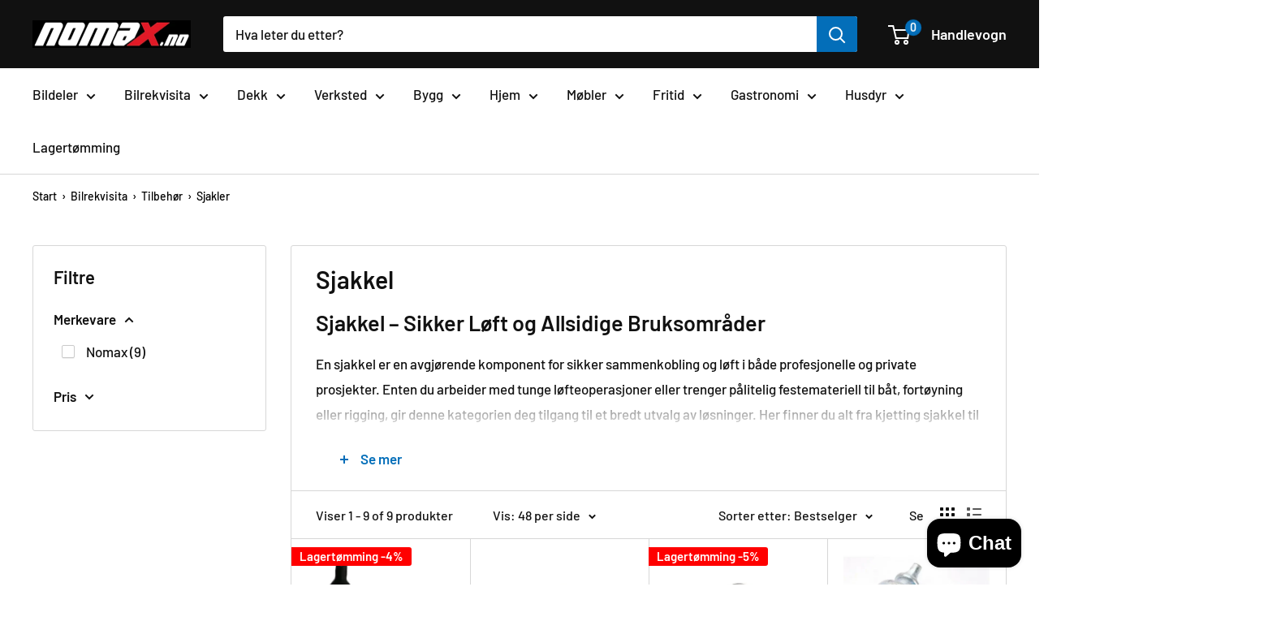

--- FILE ---
content_type: text/html; charset=utf-8
request_url: https://nomax.no/collections/70-sjakler
body_size: 72040
content:
<!doctype html>

<html class="no-js" lang="nb">

 
  <head>
	
	
    <meta charset="utf-8">
    <meta name="viewport" content="width=device-width, initial-scale=1.0, height=device-height, minimum-scale=1.0, maximum-scale=1.0">
    <meta name="theme-color" content="#036eb9">

    <title>Sjakkel | Sikker festing med skrubolt for enkel montering</title><meta name="description" content="Solide sjakler gir pålitelig styrke og sikkerhet ved tunge løft og slep. Enkel montering, høy kapasitet og slitesterkt materiale.">

      <meta name="author" content="Nomax">
      <meta name="reply-to" content="info@nomax.no"><link rel="shortcut icon" href="//nomax.no/cdn/shop/files/nomax-favicon_96x96.jpg?v=1641060860" type="image/png">

    <link rel="preload" as="style" href="//nomax.no/cdn/shop/t/24/assets/theme.css?v=116769324184086877611742730165">
    <link rel="preload" as="script" href="//nomax.no/cdn/shop/t/24/assets/theme.js?v=100826050309035837771710618839">
    <link rel="preconnect" href="https://cdn.shopify.com">
    <link rel="preconnect" href="https://fonts.shopifycdn.com">
    <link rel="dns-prefetch" href="https://productreviews.shopifycdn.com">
    <link rel="dns-prefetch" href="https://ajax.googleapis.com">
    <link rel="dns-prefetch" href="https://maps.googleapis.com">
    <link rel="dns-prefetch" href="https://maps.gstatic.com">

	<meta property="og:type" content="website">
  <meta property="og:title" content="Sjakkel">
  <meta property="og:image" content="http://nomax.no/cdn/shop/collections/sjakler-logo.w293.h293.fill.png?v=1747838878">
  <meta property="og:image:secure_url" content="https://nomax.no/cdn/shop/collections/sjakler-logo.w293.h293.fill.png?v=1747838878">
  <meta property="og:image:width" content="524">
  <meta property="og:image:height" content="524"><meta property="og:description" content="Solide sjakler gir pålitelig styrke og sikkerhet ved tunge løft og slep. Enkel montering, høy kapasitet og slitesterkt materiale."><meta property="og:url" content="https://nomax.no/collections/70-sjakler">
<meta property="og:site_name" content="Nomax.no"><meta name="twitter:card" content="summary"><meta name="twitter:title" content="Sjakkel">
  <meta name="twitter:description" content="Sjakkel – Sikker Løft og Allsidige Bruksområder En sjakkel er en avgjørende komponent for sikker sammenkobling og løft i både profesjonelle og private prosjekter. Enten du arbeider med tunge løfteoperasjoner eller trenger pålitelig festemateriell til båt, fortøyning eller rigging, gir denne kategorien deg tilgang til et bredt utvalg av løsninger. Her finner du alt fra kjetting sjakkel til tau sjakkel, slik at du kan velge det som passer best til ditt behov. For større løfteoppgaver eller flytting av tunge gjenstander, kan det også være nyttig å se vårt utvalg av slepestenger for tunge løft. Med ulike varianter som galvanisert sjakkel og rustfri sjakkel, dekker vi både krevende industrielle miljøer og maritime applikasjoner. Dimensjoner, låsemekanismer og materialvalg er nøye utvalgt for å møte norske krav til sikkerhet og holdbarhet. Gjennom årene har vi hos nomax.no utviklet en dyp forståelse for hvilke">
  <meta name="twitter:image" content="https://nomax.no/cdn/shop/collections/sjakler-logo.w293.h293.fill_600x600_crop_center.png?v=1747838878">

    <link rel="preload" href="//nomax.no/cdn/fonts/barlow/barlow_n6.329f582a81f63f125e63c20a5a80ae9477df68e1.woff2" as="font" type="font/woff2" crossorigin><link rel="preload" href="//nomax.no/cdn/fonts/barlow/barlow_n5.a193a1990790eba0cc5cca569d23799830e90f07.woff2" as="font" type="font/woff2" crossorigin><style>
  @font-face {
  font-family: Barlow;
  font-weight: 600;
  font-style: normal;
  font-display: swap;
  src: url("//nomax.no/cdn/fonts/barlow/barlow_n6.329f582a81f63f125e63c20a5a80ae9477df68e1.woff2") format("woff2"),
       url("//nomax.no/cdn/fonts/barlow/barlow_n6.0163402e36247bcb8b02716880d0b39568412e9e.woff") format("woff");
}

  @font-face {
  font-family: Barlow;
  font-weight: 500;
  font-style: normal;
  font-display: swap;
  src: url("//nomax.no/cdn/fonts/barlow/barlow_n5.a193a1990790eba0cc5cca569d23799830e90f07.woff2") format("woff2"),
       url("//nomax.no/cdn/fonts/barlow/barlow_n5.ae31c82169b1dc0715609b8cc6a610b917808358.woff") format("woff");
}

@font-face {
  font-family: Barlow;
  font-weight: 600;
  font-style: normal;
  font-display: swap;
  src: url("//nomax.no/cdn/fonts/barlow/barlow_n6.329f582a81f63f125e63c20a5a80ae9477df68e1.woff2") format("woff2"),
       url("//nomax.no/cdn/fonts/barlow/barlow_n6.0163402e36247bcb8b02716880d0b39568412e9e.woff") format("woff");
}

@font-face {
  font-family: Barlow;
  font-weight: 600;
  font-style: italic;
  font-display: swap;
  src: url("//nomax.no/cdn/fonts/barlow/barlow_i6.5a22bd20fb27bad4d7674cc6e666fb9c77d813bb.woff2") format("woff2"),
       url("//nomax.no/cdn/fonts/barlow/barlow_i6.1c8787fcb59f3add01a87f21b38c7ef797e3b3a1.woff") format("woff");
}


  @font-face {
  font-family: Barlow;
  font-weight: 700;
  font-style: normal;
  font-display: swap;
  src: url("//nomax.no/cdn/fonts/barlow/barlow_n7.691d1d11f150e857dcbc1c10ef03d825bc378d81.woff2") format("woff2"),
       url("//nomax.no/cdn/fonts/barlow/barlow_n7.4fdbb1cb7da0e2c2f88492243ffa2b4f91924840.woff") format("woff");
}

  @font-face {
  font-family: Barlow;
  font-weight: 500;
  font-style: italic;
  font-display: swap;
  src: url("//nomax.no/cdn/fonts/barlow/barlow_i5.714d58286997b65cd479af615cfa9bb0a117a573.woff2") format("woff2"),
       url("//nomax.no/cdn/fonts/barlow/barlow_i5.0120f77e6447d3b5df4bbec8ad8c2d029d87fb21.woff") format("woff");
}

  @font-face {
  font-family: Barlow;
  font-weight: 700;
  font-style: italic;
  font-display: swap;
  src: url("//nomax.no/cdn/fonts/barlow/barlow_i7.50e19d6cc2ba5146fa437a5a7443c76d5d730103.woff2") format("woff2"),
       url("//nomax.no/cdn/fonts/barlow/barlow_i7.47e9f98f1b094d912e6fd631cc3fe93d9f40964f.woff") format("woff");
}


  :root {
    --default-text-font-size : 15px;
    --base-text-font-size    : 17px;
    --heading-font-family    : Barlow, sans-serif;
    --heading-font-weight    : 600;
    --heading-font-style     : normal;
    --text-font-family       : Barlow, sans-serif;
    --text-font-weight       : 500;
    --text-font-style        : normal;
    --text-font-bolder-weight: 600;
    --text-link-decoration   : underline;

    --text-color               : #111111;
    --text-color-rgb           : 17, 17, 17;
    --heading-color            : #111111;
    --border-color             : #d7d7d7;
    --border-color-rgb         : 215, 215, 215;
    --form-border-color        : #cacaca;
    --accent-color             : #036eb9;
    --accent-color-rgb         : 3, 110, 185;
    --link-color               : #00badb;
    --link-color-hover         : #00798e;
    --background               : #ffffff;
    --secondary-background     : #ffffff;
    --secondary-background-rgb : 255, 255, 255;
    --accent-background        : rgba(3, 110, 185, 0.08);

    --input-background: #ffffff;

    --error-color       : #ff0000;
    --error-background  : rgba(255, 0, 0, 0.07);
    --success-color     : #00aa00;
    --success-background: rgba(0, 170, 0, 0.11);

    --primary-button-background      : #e0e0e0;
    --primary-button-background-rgb  : 224, 224, 224;
    --primary-button-text-color      : #262626;
    --secondary-button-background    : #036eb9;
    --secondary-button-background-rgb: 3, 110, 185;
    --secondary-button-text-color    : #ffffff;

    --header-background      : #111111;
    --header-text-color      : #ffffff;
    --header-light-text-color: #d7d7d7;
    --header-border-color    : rgba(215, 215, 215, 0.3);
    --header-accent-color    : #036eb9;

    --footer-background-color:    #f3f5f6;
    --footer-heading-text-color:  #111111;
    --footer-body-text-color:     #111111;
    --footer-body-text-color-rgb: 17, 17, 17;
    --footer-accent-color:        #036eb9;
    --footer-accent-color-rgb:    3, 110, 185;
    --footer-border:              none;
    
    --flickity-arrow-color: #a4a4a4;--product-on-sale-accent           : #ff0000;
    --product-on-sale-accent-rgb       : 255, 0, 0;
    --product-on-sale-color            : #ffffff;
    --product-in-stock-color           : #008a00;
    --product-low-stock-color          : #ee0000;
    --product-sold-out-color           : #8a9297;
    --product-custom-label-1-background: #008a00;
    --product-custom-label-1-color     : #ffffff;
    --product-custom-label-2-background: #00a500;
    --product-custom-label-2-color     : #ffffff;
    --product-review-star-color        : #ffbd00;

    --mobile-container-gutter : 20px;
    --desktop-container-gutter: 40px;

    /* Shopify related variables */
    --payment-terms-background-color: #ffffff;
  }
</style>

<script>
  // IE11 does not have support for CSS variables, so we have to polyfill them
  if (!(((window || {}).CSS || {}).supports && window.CSS.supports('(--a: 0)'))) {
    const script = document.createElement('script');
    script.type = 'text/javascript';
    script.src = 'https://cdn.jsdelivr.net/npm/css-vars-ponyfill@2';
    script.onload = function() {
      cssVars({});
    };

    document.getElementsByTagName('head')[0].appendChild(script);
  }
</script>


    
    
    

	

    <script>window.performance && window.performance.mark && window.performance.mark('shopify.content_for_header.start');</script><meta name="facebook-domain-verification" content="6iaapgfy1jncxjc02hwmexcs11rgsu">
<meta name="google-site-verification" content="7uUbCoIEGNIU9k7ThPDUvDXaCve6Budlb6IyuvHXkC0">
<meta id="shopify-digital-wallet" name="shopify-digital-wallet" content="/53488287894/digital_wallets/dialog">
<link rel="alternate" type="application/atom+xml" title="Feed" href="/collections/70-sjakler.atom" />
<link rel="alternate" type="application/json+oembed" href="https://nomax.no/collections/70-sjakler.oembed">
<script async="async" src="/checkouts/internal/preloads.js?locale=nb-NO"></script>
<script id="shopify-features" type="application/json">{"accessToken":"50b1360413d8209945bc1b470bf676e2","betas":["rich-media-storefront-analytics"],"domain":"nomax.no","predictiveSearch":true,"shopId":53488287894,"locale":"nb"}</script>
<script>var Shopify = Shopify || {};
Shopify.shop = "nomax-norway.myshopify.com";
Shopify.locale = "nb";
Shopify.currency = {"active":"NOK","rate":"1.0"};
Shopify.country = "NO";
Shopify.theme = {"name":"Kopia Nomax 15.03 czysty","id":135195295894,"schema_name":"Warehouse","schema_version":"5.1.0","theme_store_id":871,"role":"main"};
Shopify.theme.handle = "null";
Shopify.theme.style = {"id":null,"handle":null};
Shopify.cdnHost = "nomax.no/cdn";
Shopify.routes = Shopify.routes || {};
Shopify.routes.root = "/";</script>
<script type="module">!function(o){(o.Shopify=o.Shopify||{}).modules=!0}(window);</script>
<script>!function(o){function n(){var o=[];function n(){o.push(Array.prototype.slice.apply(arguments))}return n.q=o,n}var t=o.Shopify=o.Shopify||{};t.loadFeatures=n(),t.autoloadFeatures=n()}(window);</script>
<script id="shop-js-analytics" type="application/json">{"pageType":"collection"}</script>
<script defer="defer" async type="module" src="//nomax.no/cdn/shopifycloud/shop-js/modules/v2/client.init-shop-cart-sync_TQhghdnM.nb.esm.js"></script>
<script defer="defer" async type="module" src="//nomax.no/cdn/shopifycloud/shop-js/modules/v2/chunk.common_FteXzTO_.esm.js"></script>
<script type="module">
  await import("//nomax.no/cdn/shopifycloud/shop-js/modules/v2/client.init-shop-cart-sync_TQhghdnM.nb.esm.js");
await import("//nomax.no/cdn/shopifycloud/shop-js/modules/v2/chunk.common_FteXzTO_.esm.js");

  window.Shopify.SignInWithShop?.initShopCartSync?.({"fedCMEnabled":true,"windoidEnabled":true});

</script>
<script id="__st">var __st={"a":53488287894,"offset":3600,"reqid":"e40128e7-8565-47ec-b801-e29bb46643ab-1768578315","pageurl":"nomax.no\/collections\/70-sjakler","u":"a5f908bdec02","p":"collection","rtyp":"collection","rid":287220629654};</script>
<script>window.ShopifyPaypalV4VisibilityTracking = true;</script>
<script id="captcha-bootstrap">!function(){'use strict';const t='contact',e='account',n='new_comment',o=[[t,t],['blogs',n],['comments',n],[t,'customer']],c=[[e,'customer_login'],[e,'guest_login'],[e,'recover_customer_password'],[e,'create_customer']],r=t=>t.map((([t,e])=>`form[action*='/${t}']:not([data-nocaptcha='true']) input[name='form_type'][value='${e}']`)).join(','),a=t=>()=>t?[...document.querySelectorAll(t)].map((t=>t.form)):[];function s(){const t=[...o],e=r(t);return a(e)}const i='password',u='form_key',d=['recaptcha-v3-token','g-recaptcha-response','h-captcha-response',i],f=()=>{try{return window.sessionStorage}catch{return}},m='__shopify_v',_=t=>t.elements[u];function p(t,e,n=!1){try{const o=window.sessionStorage,c=JSON.parse(o.getItem(e)),{data:r}=function(t){const{data:e,action:n}=t;return t[m]||n?{data:e,action:n}:{data:t,action:n}}(c);for(const[e,n]of Object.entries(r))t.elements[e]&&(t.elements[e].value=n);n&&o.removeItem(e)}catch(o){console.error('form repopulation failed',{error:o})}}const l='form_type',E='cptcha';function T(t){t.dataset[E]=!0}const w=window,h=w.document,L='Shopify',v='ce_forms',y='captcha';let A=!1;((t,e)=>{const n=(g='f06e6c50-85a8-45c8-87d0-21a2b65856fe',I='https://cdn.shopify.com/shopifycloud/storefront-forms-hcaptcha/ce_storefront_forms_captcha_hcaptcha.v1.5.2.iife.js',D={infoText:'Beskyttet av hCaptcha',privacyText:'Personvern',termsText:'Vilkår'},(t,e,n)=>{const o=w[L][v],c=o.bindForm;if(c)return c(t,g,e,D).then(n);var r;o.q.push([[t,g,e,D],n]),r=I,A||(h.body.append(Object.assign(h.createElement('script'),{id:'captcha-provider',async:!0,src:r})),A=!0)});var g,I,D;w[L]=w[L]||{},w[L][v]=w[L][v]||{},w[L][v].q=[],w[L][y]=w[L][y]||{},w[L][y].protect=function(t,e){n(t,void 0,e),T(t)},Object.freeze(w[L][y]),function(t,e,n,w,h,L){const[v,y,A,g]=function(t,e,n){const i=e?o:[],u=t?c:[],d=[...i,...u],f=r(d),m=r(i),_=r(d.filter((([t,e])=>n.includes(e))));return[a(f),a(m),a(_),s()]}(w,h,L),I=t=>{const e=t.target;return e instanceof HTMLFormElement?e:e&&e.form},D=t=>v().includes(t);t.addEventListener('submit',(t=>{const e=I(t);if(!e)return;const n=D(e)&&!e.dataset.hcaptchaBound&&!e.dataset.recaptchaBound,o=_(e),c=g().includes(e)&&(!o||!o.value);(n||c)&&t.preventDefault(),c&&!n&&(function(t){try{if(!f())return;!function(t){const e=f();if(!e)return;const n=_(t);if(!n)return;const o=n.value;o&&e.removeItem(o)}(t);const e=Array.from(Array(32),(()=>Math.random().toString(36)[2])).join('');!function(t,e){_(t)||t.append(Object.assign(document.createElement('input'),{type:'hidden',name:u})),t.elements[u].value=e}(t,e),function(t,e){const n=f();if(!n)return;const o=[...t.querySelectorAll(`input[type='${i}']`)].map((({name:t})=>t)),c=[...d,...o],r={};for(const[a,s]of new FormData(t).entries())c.includes(a)||(r[a]=s);n.setItem(e,JSON.stringify({[m]:1,action:t.action,data:r}))}(t,e)}catch(e){console.error('failed to persist form',e)}}(e),e.submit())}));const S=(t,e)=>{t&&!t.dataset[E]&&(n(t,e.some((e=>e===t))),T(t))};for(const o of['focusin','change'])t.addEventListener(o,(t=>{const e=I(t);D(e)&&S(e,y())}));const B=e.get('form_key'),M=e.get(l),P=B&&M;t.addEventListener('DOMContentLoaded',(()=>{const t=y();if(P)for(const e of t)e.elements[l].value===M&&p(e,B);[...new Set([...A(),...v().filter((t=>'true'===t.dataset.shopifyCaptcha))])].forEach((e=>S(e,t)))}))}(h,new URLSearchParams(w.location.search),n,t,e,['guest_login'])})(!0,!0)}();</script>
<script integrity="sha256-4kQ18oKyAcykRKYeNunJcIwy7WH5gtpwJnB7kiuLZ1E=" data-source-attribution="shopify.loadfeatures" defer="defer" src="//nomax.no/cdn/shopifycloud/storefront/assets/storefront/load_feature-a0a9edcb.js" crossorigin="anonymous"></script>
<script data-source-attribution="shopify.dynamic_checkout.dynamic.init">var Shopify=Shopify||{};Shopify.PaymentButton=Shopify.PaymentButton||{isStorefrontPortableWallets:!0,init:function(){window.Shopify.PaymentButton.init=function(){};var t=document.createElement("script");t.src="https://nomax.no/cdn/shopifycloud/portable-wallets/latest/portable-wallets.nb.js",t.type="module",document.head.appendChild(t)}};
</script>
<script data-source-attribution="shopify.dynamic_checkout.buyer_consent">
  function portableWalletsHideBuyerConsent(e){var t=document.getElementById("shopify-buyer-consent"),n=document.getElementById("shopify-subscription-policy-button");t&&n&&(t.classList.add("hidden"),t.setAttribute("aria-hidden","true"),n.removeEventListener("click",e))}function portableWalletsShowBuyerConsent(e){var t=document.getElementById("shopify-buyer-consent"),n=document.getElementById("shopify-subscription-policy-button");t&&n&&(t.classList.remove("hidden"),t.removeAttribute("aria-hidden"),n.addEventListener("click",e))}window.Shopify?.PaymentButton&&(window.Shopify.PaymentButton.hideBuyerConsent=portableWalletsHideBuyerConsent,window.Shopify.PaymentButton.showBuyerConsent=portableWalletsShowBuyerConsent);
</script>
<script data-source-attribution="shopify.dynamic_checkout.cart.bootstrap">document.addEventListener("DOMContentLoaded",(function(){function t(){return document.querySelector("shopify-accelerated-checkout-cart, shopify-accelerated-checkout")}if(t())Shopify.PaymentButton.init();else{new MutationObserver((function(e,n){t()&&(Shopify.PaymentButton.init(),n.disconnect())})).observe(document.body,{childList:!0,subtree:!0})}}));
</script>
<script id='scb4127' type='text/javascript' async='' src='https://nomax.no/cdn/shopifycloud/privacy-banner/storefront-banner.js'></script>
<script>window.performance && window.performance.mark && window.performance.mark('shopify.content_for_header.end');</script>

    <link rel="stylesheet" href="//nomax.no/cdn/shop/t/24/assets/theme.css?v=116769324184086877611742730165">


  <script type="application/ld+json">
  {
    "@context": "https://schema.org",
    "@type": "BreadcrumbList",
  "itemListElement": [{
      "@type": "ListItem",
      "position": 1,
      "name": "Hjem",
      "item": "https://nomax.no"
    },{
          "@type": "ListItem",
          "position": 2,
          "name": "Sjakkel",
          "item": "https://nomax.no/collections/70-sjakler"
        }]
  }
  </script>



    <script>
      // This allows to expose several variables to the global scope, to be used in scripts
      window.theme = {
        pageType: "collection",
        cartCount: 0,
        moneyFormat: "{{amount_no_decimals}},-",
        moneyWithCurrencyFormat: "{{amount_no_decimals}} kr",
        currencyCodeEnabled: true,
        showDiscount: true,
        discountMode: "percentage",
        cartType: "drawer"
      };

      window.routes = {
        rootUrl: "\/",
        rootUrlWithoutSlash: '',
        cartUrl: "\/cart",
        cartAddUrl: "\/cart\/add",
        cartChangeUrl: "\/cart\/change",
        searchUrl: "\/search",
        productRecommendationsUrl: "\/recommendations\/products"
      };

      window.languages = {
        productRegularPrice: "Ordinær pris",
        productSalePrice: "Salgspris",
        collectionOnSaleLabel: "Lagertømming -{{savings}}",
        productFormUnavailable: "Utilgjengelig",
        productFormAddToCart: "Legg i handlekurv",
        productFormPreOrder: "Legg i handlekurv",
        productFormSoldOut: "Utsolgt",
        productAdded: "Produktet har blitt lagt I din handlekurv",
        productAddedShort: "Lagt til!",
        shippingEstimatorNoResults: "Ingen frakt ble funnet på adressen din.",
        shippingEstimatorOneResult: "Det er én fraktpris for adressen din:",
        shippingEstimatorMultipleResults: "Det er {{count}} fraktpriser for adressen din:",
        shippingEstimatorErrors: "Det er noen feil:"
      };

      document.documentElement.className = document.documentElement.className.replace('no-js', 'js');
    </script><script src="//nomax.no/cdn/shop/t/24/assets/theme.js?v=100826050309035837771710618839" defer></script>
    <script src="//nomax.no/cdn/shop/t/24/assets/custom.js?v=102476495355921946141710618839" defer></script><script>
        (function () {
          window.onpageshow = function() {
            // We force re-freshing the cart content onpageshow, as most browsers will serve a cache copy when hitting the
            // back button, which cause staled data
            document.documentElement.dispatchEvent(new CustomEvent('cart:refresh', {
              bubbles: true,
              detail: {scrollToTop: false}
            }));
          };
        })();
      </script>


    
      <meta name="robots" content="index,follow,max-snippet:-1,max-video-preview:-1,max-image-preview:large">
    

<link rel="canonical" href="https://nomax.no/collections/70-sjakler">
  <meta property="og:url" content="https://nomax.no/collections/70-sjakler">

  





  <script src="https://cdn.shopify.com/extensions/7bc9bb47-adfa-4267-963e-cadee5096caf/inbox-1252/assets/inbox-chat-loader.js" type="text/javascript" defer="defer"></script>
<link href="https://monorail-edge.shopifysvc.com" rel="dns-prefetch">
<script>(function(){if ("sendBeacon" in navigator && "performance" in window) {try {var session_token_from_headers = performance.getEntriesByType('navigation')[0].serverTiming.find(x => x.name == '_s').description;} catch {var session_token_from_headers = undefined;}var session_cookie_matches = document.cookie.match(/_shopify_s=([^;]*)/);var session_token_from_cookie = session_cookie_matches && session_cookie_matches.length === 2 ? session_cookie_matches[1] : "";var session_token = session_token_from_headers || session_token_from_cookie || "";function handle_abandonment_event(e) {var entries = performance.getEntries().filter(function(entry) {return /monorail-edge.shopifysvc.com/.test(entry.name);});if (!window.abandonment_tracked && entries.length === 0) {window.abandonment_tracked = true;var currentMs = Date.now();var navigation_start = performance.timing.navigationStart;var payload = {shop_id: 53488287894,url: window.location.href,navigation_start,duration: currentMs - navigation_start,session_token,page_type: "collection"};window.navigator.sendBeacon("https://monorail-edge.shopifysvc.com/v1/produce", JSON.stringify({schema_id: "online_store_buyer_site_abandonment/1.1",payload: payload,metadata: {event_created_at_ms: currentMs,event_sent_at_ms: currentMs}}));}}window.addEventListener('pagehide', handle_abandonment_event);}}());</script>
<script id="web-pixels-manager-setup">(function e(e,d,r,n,o){if(void 0===o&&(o={}),!Boolean(null===(a=null===(i=window.Shopify)||void 0===i?void 0:i.analytics)||void 0===a?void 0:a.replayQueue)){var i,a;window.Shopify=window.Shopify||{};var t=window.Shopify;t.analytics=t.analytics||{};var s=t.analytics;s.replayQueue=[],s.publish=function(e,d,r){return s.replayQueue.push([e,d,r]),!0};try{self.performance.mark("wpm:start")}catch(e){}var l=function(){var e={modern:/Edge?\/(1{2}[4-9]|1[2-9]\d|[2-9]\d{2}|\d{4,})\.\d+(\.\d+|)|Firefox\/(1{2}[4-9]|1[2-9]\d|[2-9]\d{2}|\d{4,})\.\d+(\.\d+|)|Chrom(ium|e)\/(9{2}|\d{3,})\.\d+(\.\d+|)|(Maci|X1{2}).+ Version\/(15\.\d+|(1[6-9]|[2-9]\d|\d{3,})\.\d+)([,.]\d+|)( \(\w+\)|)( Mobile\/\w+|) Safari\/|Chrome.+OPR\/(9{2}|\d{3,})\.\d+\.\d+|(CPU[ +]OS|iPhone[ +]OS|CPU[ +]iPhone|CPU IPhone OS|CPU iPad OS)[ +]+(15[._]\d+|(1[6-9]|[2-9]\d|\d{3,})[._]\d+)([._]\d+|)|Android:?[ /-](13[3-9]|1[4-9]\d|[2-9]\d{2}|\d{4,})(\.\d+|)(\.\d+|)|Android.+Firefox\/(13[5-9]|1[4-9]\d|[2-9]\d{2}|\d{4,})\.\d+(\.\d+|)|Android.+Chrom(ium|e)\/(13[3-9]|1[4-9]\d|[2-9]\d{2}|\d{4,})\.\d+(\.\d+|)|SamsungBrowser\/([2-9]\d|\d{3,})\.\d+/,legacy:/Edge?\/(1[6-9]|[2-9]\d|\d{3,})\.\d+(\.\d+|)|Firefox\/(5[4-9]|[6-9]\d|\d{3,})\.\d+(\.\d+|)|Chrom(ium|e)\/(5[1-9]|[6-9]\d|\d{3,})\.\d+(\.\d+|)([\d.]+$|.*Safari\/(?![\d.]+ Edge\/[\d.]+$))|(Maci|X1{2}).+ Version\/(10\.\d+|(1[1-9]|[2-9]\d|\d{3,})\.\d+)([,.]\d+|)( \(\w+\)|)( Mobile\/\w+|) Safari\/|Chrome.+OPR\/(3[89]|[4-9]\d|\d{3,})\.\d+\.\d+|(CPU[ +]OS|iPhone[ +]OS|CPU[ +]iPhone|CPU IPhone OS|CPU iPad OS)[ +]+(10[._]\d+|(1[1-9]|[2-9]\d|\d{3,})[._]\d+)([._]\d+|)|Android:?[ /-](13[3-9]|1[4-9]\d|[2-9]\d{2}|\d{4,})(\.\d+|)(\.\d+|)|Mobile Safari.+OPR\/([89]\d|\d{3,})\.\d+\.\d+|Android.+Firefox\/(13[5-9]|1[4-9]\d|[2-9]\d{2}|\d{4,})\.\d+(\.\d+|)|Android.+Chrom(ium|e)\/(13[3-9]|1[4-9]\d|[2-9]\d{2}|\d{4,})\.\d+(\.\d+|)|Android.+(UC? ?Browser|UCWEB|U3)[ /]?(15\.([5-9]|\d{2,})|(1[6-9]|[2-9]\d|\d{3,})\.\d+)\.\d+|SamsungBrowser\/(5\.\d+|([6-9]|\d{2,})\.\d+)|Android.+MQ{2}Browser\/(14(\.(9|\d{2,})|)|(1[5-9]|[2-9]\d|\d{3,})(\.\d+|))(\.\d+|)|K[Aa][Ii]OS\/(3\.\d+|([4-9]|\d{2,})\.\d+)(\.\d+|)/},d=e.modern,r=e.legacy,n=navigator.userAgent;return n.match(d)?"modern":n.match(r)?"legacy":"unknown"}(),u="modern"===l?"modern":"legacy",c=(null!=n?n:{modern:"",legacy:""})[u],f=function(e){return[e.baseUrl,"/wpm","/b",e.hashVersion,"modern"===e.buildTarget?"m":"l",".js"].join("")}({baseUrl:d,hashVersion:r,buildTarget:u}),m=function(e){var d=e.version,r=e.bundleTarget,n=e.surface,o=e.pageUrl,i=e.monorailEndpoint;return{emit:function(e){var a=e.status,t=e.errorMsg,s=(new Date).getTime(),l=JSON.stringify({metadata:{event_sent_at_ms:s},events:[{schema_id:"web_pixels_manager_load/3.1",payload:{version:d,bundle_target:r,page_url:o,status:a,surface:n,error_msg:t},metadata:{event_created_at_ms:s}}]});if(!i)return console&&console.warn&&console.warn("[Web Pixels Manager] No Monorail endpoint provided, skipping logging."),!1;try{return self.navigator.sendBeacon.bind(self.navigator)(i,l)}catch(e){}var u=new XMLHttpRequest;try{return u.open("POST",i,!0),u.setRequestHeader("Content-Type","text/plain"),u.send(l),!0}catch(e){return console&&console.warn&&console.warn("[Web Pixels Manager] Got an unhandled error while logging to Monorail."),!1}}}}({version:r,bundleTarget:l,surface:e.surface,pageUrl:self.location.href,monorailEndpoint:e.monorailEndpoint});try{o.browserTarget=l,function(e){var d=e.src,r=e.async,n=void 0===r||r,o=e.onload,i=e.onerror,a=e.sri,t=e.scriptDataAttributes,s=void 0===t?{}:t,l=document.createElement("script"),u=document.querySelector("head"),c=document.querySelector("body");if(l.async=n,l.src=d,a&&(l.integrity=a,l.crossOrigin="anonymous"),s)for(var f in s)if(Object.prototype.hasOwnProperty.call(s,f))try{l.dataset[f]=s[f]}catch(e){}if(o&&l.addEventListener("load",o),i&&l.addEventListener("error",i),u)u.appendChild(l);else{if(!c)throw new Error("Did not find a head or body element to append the script");c.appendChild(l)}}({src:f,async:!0,onload:function(){if(!function(){var e,d;return Boolean(null===(d=null===(e=window.Shopify)||void 0===e?void 0:e.analytics)||void 0===d?void 0:d.initialized)}()){var d=window.webPixelsManager.init(e)||void 0;if(d){var r=window.Shopify.analytics;r.replayQueue.forEach((function(e){var r=e[0],n=e[1],o=e[2];d.publishCustomEvent(r,n,o)})),r.replayQueue=[],r.publish=d.publishCustomEvent,r.visitor=d.visitor,r.initialized=!0}}},onerror:function(){return m.emit({status:"failed",errorMsg:"".concat(f," has failed to load")})},sri:function(e){var d=/^sha384-[A-Za-z0-9+/=]+$/;return"string"==typeof e&&d.test(e)}(c)?c:"",scriptDataAttributes:o}),m.emit({status:"loading"})}catch(e){m.emit({status:"failed",errorMsg:(null==e?void 0:e.message)||"Unknown error"})}}})({shopId: 53488287894,storefrontBaseUrl: "https://nomax.no",extensionsBaseUrl: "https://extensions.shopifycdn.com/cdn/shopifycloud/web-pixels-manager",monorailEndpoint: "https://monorail-edge.shopifysvc.com/unstable/produce_batch",surface: "storefront-renderer",enabledBetaFlags: ["2dca8a86"],webPixelsConfigList: [{"id":"572391574","configuration":"{\"config\":\"{\\\"google_tag_ids\\\":[\\\"G-L92P539XW0\\\",\\\"G-E6TRZBYLWK\\\",\\\"GT-WRHXC8D\\\"],\\\"target_country\\\":\\\"NO\\\",\\\"gtag_events\\\":[{\\\"type\\\":\\\"begin_checkout\\\",\\\"action_label\\\":[\\\"G-L92P539XW0\\\",\\\"AW-800872410\\\/wWqaCN3zkKQaENqv8f0C\\\"]},{\\\"type\\\":\\\"search\\\",\\\"action_label\\\":[\\\"G-L92P539XW0\\\",\\\"AW-800872410\\\/wzQDCOnzkKQaENqv8f0C\\\"]},{\\\"type\\\":\\\"view_item\\\",\\\"action_label\\\":[\\\"G-L92P539XW0\\\",\\\"AW-800872410\\\/81a_CObzkKQaENqv8f0C\\\",\\\"MC-9F4SQ2KD8V\\\"]},{\\\"type\\\":\\\"purchase\\\",\\\"action_label\\\":[\\\"G-L92P539XW0\\\",\\\"AW-800872410\\\/TDFeCJm4n6QaENqv8f0C\\\",\\\"MC-9F4SQ2KD8V\\\"]},{\\\"type\\\":\\\"page_view\\\",\\\"action_label\\\":[\\\"G-L92P539XW0\\\",\\\"AW-800872410\\\/yoBCCOPzkKQaENqv8f0C\\\",\\\"MC-9F4SQ2KD8V\\\"]},{\\\"type\\\":\\\"add_payment_info\\\",\\\"action_label\\\":[\\\"G-L92P539XW0\\\",\\\"AW-800872410\\\/tysYCOzzkKQaENqv8f0C\\\"]},{\\\"type\\\":\\\"add_to_cart\\\",\\\"action_label\\\":[\\\"G-L92P539XW0\\\",\\\"AW-800872410\\\/YhArCODzkKQaENqv8f0C\\\"]}],\\\"enable_monitoring_mode\\\":false}\"}","eventPayloadVersion":"v1","runtimeContext":"OPEN","scriptVersion":"b2a88bafab3e21179ed38636efcd8a93","type":"APP","apiClientId":1780363,"privacyPurposes":[],"dataSharingAdjustments":{"protectedCustomerApprovalScopes":["read_customer_address","read_customer_email","read_customer_name","read_customer_personal_data","read_customer_phone"]}},{"id":"266928278","configuration":"{\"pixel_id\":\"467238710342896\",\"pixel_type\":\"facebook_pixel\",\"metaapp_system_user_token\":\"-\"}","eventPayloadVersion":"v1","runtimeContext":"OPEN","scriptVersion":"ca16bc87fe92b6042fbaa3acc2fbdaa6","type":"APP","apiClientId":2329312,"privacyPurposes":["ANALYTICS","MARKETING","SALE_OF_DATA"],"dataSharingAdjustments":{"protectedCustomerApprovalScopes":["read_customer_address","read_customer_email","read_customer_name","read_customer_personal_data","read_customer_phone"]}},{"id":"shopify-app-pixel","configuration":"{}","eventPayloadVersion":"v1","runtimeContext":"STRICT","scriptVersion":"0450","apiClientId":"shopify-pixel","type":"APP","privacyPurposes":["ANALYTICS","MARKETING"]},{"id":"shopify-custom-pixel","eventPayloadVersion":"v1","runtimeContext":"LAX","scriptVersion":"0450","apiClientId":"shopify-pixel","type":"CUSTOM","privacyPurposes":["ANALYTICS","MARKETING"]}],isMerchantRequest: false,initData: {"shop":{"name":"Nomax.no","paymentSettings":{"currencyCode":"NOK"},"myshopifyDomain":"nomax-norway.myshopify.com","countryCode":"NO","storefrontUrl":"https:\/\/nomax.no"},"customer":null,"cart":null,"checkout":null,"productVariants":[],"purchasingCompany":null},},"https://nomax.no/cdn","fcfee988w5aeb613cpc8e4bc33m6693e112",{"modern":"","legacy":""},{"shopId":"53488287894","storefrontBaseUrl":"https:\/\/nomax.no","extensionBaseUrl":"https:\/\/extensions.shopifycdn.com\/cdn\/shopifycloud\/web-pixels-manager","surface":"storefront-renderer","enabledBetaFlags":"[\"2dca8a86\"]","isMerchantRequest":"false","hashVersion":"fcfee988w5aeb613cpc8e4bc33m6693e112","publish":"custom","events":"[[\"page_viewed\",{}],[\"collection_viewed\",{\"collection\":{\"id\":\"287220629654\",\"title\":\"Sjakkel\",\"productVariants\":[{\"price\":{\"amount\":669.0,\"currencyCode\":\"NOK\"},\"product\":{\"title\":\"Sjakkel 8T\",\"vendor\":\"Nomax\",\"id\":\"7793003823254\",\"untranslatedTitle\":\"Sjakkel 8T\",\"url\":\"\/products\/1956121461-sjakkel-8t\",\"type\":\"Bilrekvisita \u003e Tilbehør \u003e Sjakler\"},\"id\":\"42676514554006\",\"image\":{\"src\":\"\/\/nomax.no\/cdn\/shop\/files\/sjakkel-8t-1-345.webp?v=1717970004\"},\"sku\":\"SNA1000-D\",\"title\":\"Default Title\",\"untranslatedTitle\":\"Default Title\"},{\"price\":{\"amount\":1599.0,\"currencyCode\":\"NOK\"},\"product\":{\"title\":\"Sjakkelfeste - vertikal\",\"vendor\":\"Nomax\",\"id\":\"7791892103318\",\"untranslatedTitle\":\"Sjakkelfeste - vertikal\",\"url\":\"\/products\/1178-sjakkelfeste-vertikal\",\"type\":\"Bilrekvisita \u003e Tilbehør \u003e Sjakler\"},\"id\":\"42674505351318\",\"image\":{\"src\":\"\/\/nomax.no\/cdn\/shop\/files\/sjakkelfeste-vertikal-1-731.webp?v=1717767116\"},\"sku\":\"M4806\",\"title\":\"Default Title\",\"untranslatedTitle\":\"Default Title\"},{\"price\":{\"amount\":379.0,\"currencyCode\":\"NOK\"},\"product\":{\"title\":\"Sjakkelfeste - horisontal\",\"vendor\":\"Nomax\",\"id\":\"7791892070550\",\"untranslatedTitle\":\"Sjakkelfeste - horisontal\",\"url\":\"\/products\/1177-sjakkelfeste-horisontal\",\"type\":\"Bilrekvisita \u003e Tilbehør \u003e Sjakler\"},\"id\":\"42674505318550\",\"image\":{\"src\":\"\/\/nomax.no\/cdn\/shop\/files\/sjakkelfeste-horisontal-1-893.webp?v=1717767113\"},\"sku\":\"M4807-D\",\"title\":\"Default Title\",\"untranslatedTitle\":\"Default Title\"},{\"price\":{\"amount\":999.0,\"currencyCode\":\"NOK\"},\"product\":{\"title\":\"Sjakkel 1\/1 (8,5 T)\",\"vendor\":\"Nomax\",\"id\":\"7792046112918\",\"untranslatedTitle\":\"Sjakkel 1\/1 (8,5 T)\",\"url\":\"\/products\/12177-sjakkel-11-85-t\",\"type\":\"Bilrekvisita \u003e Tilbehør \u003e Sjakler\"},\"id\":\"42674676498582\",\"image\":{\"src\":\"\/\/nomax.no\/cdn\/shop\/files\/sjakkel-1-1-8-5-t-1-974.webp?v=1717790583\"},\"sku\":\"DWSK11\",\"title\":\"Default Title\",\"untranslatedTitle\":\"Default Title\"},{\"price\":{\"amount\":899.0,\"currencyCode\":\"NOK\"},\"product\":{\"title\":\"Sjakkel 7\/8 (6,5 T) svart\",\"vendor\":\"Nomax\",\"id\":\"7791894200470\",\"untranslatedTitle\":\"Sjakkel 7\/8 (6,5 T) svart\",\"url\":\"\/products\/1293-sjakkel-78-65-t-svart\",\"type\":\"Bilrekvisita \u003e Tilbehør \u003e Sjakler\"},\"id\":\"42674507546774\",\"image\":{\"src\":\"\/\/nomax.no\/cdn\/shop\/files\/sjakkel-7-8-6-5-t-svart-1-808.webp?v=1717767402\"},\"sku\":\"ESCSZ7\/8\",\"title\":\"Default Title\",\"untranslatedTitle\":\"Default Title\"},{\"price\":{\"amount\":479.0,\"currencyCode\":\"NOK\"},\"product\":{\"title\":\"Sjakkel 7\/8 (6,5 T)\",\"vendor\":\"Nomax\",\"id\":\"7791894167702\",\"untranslatedTitle\":\"Sjakkel 7\/8 (6,5 T)\",\"url\":\"\/products\/1292-sjakkel-78-65-t\",\"type\":\"Bilrekvisita \u003e Tilbehør \u003e Sjakler\"},\"id\":\"42674507514006\",\"image\":{\"src\":\"\/\/nomax.no\/cdn\/shop\/files\/sjakkel-7-8-6-5-t-1-640.webp?v=1717767399\"},\"sku\":\"DWSK78-D\",\"title\":\"Default Title\",\"untranslatedTitle\":\"Default Title\"},{\"price\":{\"amount\":899.0,\"currencyCode\":\"NOK\"},\"product\":{\"title\":\"Sjakkel 5\/8 3,25T\",\"vendor\":\"Nomax\",\"id\":\"7791894134934\",\"untranslatedTitle\":\"Sjakkel 5\/8 3,25T\",\"url\":\"\/products\/1291-sjakkel-58-325t\",\"type\":\"Bilrekvisita \u003e Tilbehør \u003e Sjakler\"},\"id\":\"42674507481238\",\"image\":{\"src\":\"\/\/nomax.no\/cdn\/shop\/files\/sjakkel-5-8-3-25t-1-786.webp?v=1717767395\"},\"sku\":\"DWSK58\",\"title\":\"Default Title\",\"untranslatedTitle\":\"Default Title\"},{\"price\":{\"amount\":799.0,\"currencyCode\":\"NOK\"},\"product\":{\"title\":\"Sjakkel 3\/4 (4,75 T) svart\",\"vendor\":\"Nomax\",\"id\":\"7791894102166\",\"untranslatedTitle\":\"Sjakkel 3\/4 (4,75 T) svart\",\"url\":\"\/products\/1290-sjakkel-34-475-t-svart\",\"type\":\"Bilrekvisita \u003e Tilbehør \u003e Sjakler\"},\"id\":\"42674507448470\",\"image\":{\"src\":\"\/\/nomax.no\/cdn\/shop\/files\/sjakkel-3-4-4-75-t-svart-1-856.webp?v=1717767391\"},\"sku\":\"ESCSZ3\/4\",\"title\":\"Default Title\",\"untranslatedTitle\":\"Default Title\"},{\"price\":{\"amount\":899.0,\"currencyCode\":\"NOK\"},\"product\":{\"title\":\"Sjakkel 3\/4 (4,75 T)\",\"vendor\":\"Nomax\",\"id\":\"7791894069398\",\"untranslatedTitle\":\"Sjakkel 3\/4 (4,75 T)\",\"url\":\"\/products\/1289-sjakkel-34-475-t\",\"type\":\"Bilrekvisita \u003e Tilbehør \u003e Sjakler\"},\"id\":\"42674507415702\",\"image\":{\"src\":\"\/\/nomax.no\/cdn\/shop\/files\/sjakkel-3-4-4-75-t-1-962.webp?v=1717767388\"},\"sku\":\"DWSK34\",\"title\":\"Default Title\",\"untranslatedTitle\":\"Default Title\"}]}}]]"});</script><script>
  window.ShopifyAnalytics = window.ShopifyAnalytics || {};
  window.ShopifyAnalytics.meta = window.ShopifyAnalytics.meta || {};
  window.ShopifyAnalytics.meta.currency = 'NOK';
  var meta = {"products":[{"id":7793003823254,"gid":"gid:\/\/shopify\/Product\/7793003823254","vendor":"Nomax","type":"Bilrekvisita \u003e Tilbehør \u003e Sjakler","handle":"1956121461-sjakkel-8t","variants":[{"id":42676514554006,"price":66900,"name":"Sjakkel 8T","public_title":null,"sku":"SNA1000-D"}],"remote":false},{"id":7791892103318,"gid":"gid:\/\/shopify\/Product\/7791892103318","vendor":"Nomax","type":"Bilrekvisita \u003e Tilbehør \u003e Sjakler","handle":"1178-sjakkelfeste-vertikal","variants":[{"id":42674505351318,"price":159900,"name":"Sjakkelfeste - vertikal","public_title":null,"sku":"M4806"}],"remote":false},{"id":7791892070550,"gid":"gid:\/\/shopify\/Product\/7791892070550","vendor":"Nomax","type":"Bilrekvisita \u003e Tilbehør \u003e Sjakler","handle":"1177-sjakkelfeste-horisontal","variants":[{"id":42674505318550,"price":37900,"name":"Sjakkelfeste - horisontal","public_title":null,"sku":"M4807-D"}],"remote":false},{"id":7792046112918,"gid":"gid:\/\/shopify\/Product\/7792046112918","vendor":"Nomax","type":"Bilrekvisita \u003e Tilbehør \u003e Sjakler","handle":"12177-sjakkel-11-85-t","variants":[{"id":42674676498582,"price":99900,"name":"Sjakkel 1\/1 (8,5 T)","public_title":null,"sku":"DWSK11"}],"remote":false},{"id":7791894200470,"gid":"gid:\/\/shopify\/Product\/7791894200470","vendor":"Nomax","type":"Bilrekvisita \u003e Tilbehør \u003e Sjakler","handle":"1293-sjakkel-78-65-t-svart","variants":[{"id":42674507546774,"price":89900,"name":"Sjakkel 7\/8 (6,5 T) svart","public_title":null,"sku":"ESCSZ7\/8"}],"remote":false},{"id":7791894167702,"gid":"gid:\/\/shopify\/Product\/7791894167702","vendor":"Nomax","type":"Bilrekvisita \u003e Tilbehør \u003e Sjakler","handle":"1292-sjakkel-78-65-t","variants":[{"id":42674507514006,"price":47900,"name":"Sjakkel 7\/8 (6,5 T)","public_title":null,"sku":"DWSK78-D"}],"remote":false},{"id":7791894134934,"gid":"gid:\/\/shopify\/Product\/7791894134934","vendor":"Nomax","type":"Bilrekvisita \u003e Tilbehør \u003e Sjakler","handle":"1291-sjakkel-58-325t","variants":[{"id":42674507481238,"price":89900,"name":"Sjakkel 5\/8 3,25T","public_title":null,"sku":"DWSK58"}],"remote":false},{"id":7791894102166,"gid":"gid:\/\/shopify\/Product\/7791894102166","vendor":"Nomax","type":"Bilrekvisita \u003e Tilbehør \u003e Sjakler","handle":"1290-sjakkel-34-475-t-svart","variants":[{"id":42674507448470,"price":79900,"name":"Sjakkel 3\/4 (4,75 T) svart","public_title":null,"sku":"ESCSZ3\/4"}],"remote":false},{"id":7791894069398,"gid":"gid:\/\/shopify\/Product\/7791894069398","vendor":"Nomax","type":"Bilrekvisita \u003e Tilbehør \u003e Sjakler","handle":"1289-sjakkel-34-475-t","variants":[{"id":42674507415702,"price":89900,"name":"Sjakkel 3\/4 (4,75 T)","public_title":null,"sku":"DWSK34"}],"remote":false}],"page":{"pageType":"collection","resourceType":"collection","resourceId":287220629654,"requestId":"e40128e7-8565-47ec-b801-e29bb46643ab-1768578315"}};
  for (var attr in meta) {
    window.ShopifyAnalytics.meta[attr] = meta[attr];
  }
</script>
<script class="analytics">
  (function () {
    var customDocumentWrite = function(content) {
      var jquery = null;

      if (window.jQuery) {
        jquery = window.jQuery;
      } else if (window.Checkout && window.Checkout.$) {
        jquery = window.Checkout.$;
      }

      if (jquery) {
        jquery('body').append(content);
      }
    };

    var hasLoggedConversion = function(token) {
      if (token) {
        return document.cookie.indexOf('loggedConversion=' + token) !== -1;
      }
      return false;
    }

    var setCookieIfConversion = function(token) {
      if (token) {
        var twoMonthsFromNow = new Date(Date.now());
        twoMonthsFromNow.setMonth(twoMonthsFromNow.getMonth() + 2);

        document.cookie = 'loggedConversion=' + token + '; expires=' + twoMonthsFromNow;
      }
    }

    var trekkie = window.ShopifyAnalytics.lib = window.trekkie = window.trekkie || [];
    if (trekkie.integrations) {
      return;
    }
    trekkie.methods = [
      'identify',
      'page',
      'ready',
      'track',
      'trackForm',
      'trackLink'
    ];
    trekkie.factory = function(method) {
      return function() {
        var args = Array.prototype.slice.call(arguments);
        args.unshift(method);
        trekkie.push(args);
        return trekkie;
      };
    };
    for (var i = 0; i < trekkie.methods.length; i++) {
      var key = trekkie.methods[i];
      trekkie[key] = trekkie.factory(key);
    }
    trekkie.load = function(config) {
      trekkie.config = config || {};
      trekkie.config.initialDocumentCookie = document.cookie;
      var first = document.getElementsByTagName('script')[0];
      var script = document.createElement('script');
      script.type = 'text/javascript';
      script.onerror = function(e) {
        var scriptFallback = document.createElement('script');
        scriptFallback.type = 'text/javascript';
        scriptFallback.onerror = function(error) {
                var Monorail = {
      produce: function produce(monorailDomain, schemaId, payload) {
        var currentMs = new Date().getTime();
        var event = {
          schema_id: schemaId,
          payload: payload,
          metadata: {
            event_created_at_ms: currentMs,
            event_sent_at_ms: currentMs
          }
        };
        return Monorail.sendRequest("https://" + monorailDomain + "/v1/produce", JSON.stringify(event));
      },
      sendRequest: function sendRequest(endpointUrl, payload) {
        // Try the sendBeacon API
        if (window && window.navigator && typeof window.navigator.sendBeacon === 'function' && typeof window.Blob === 'function' && !Monorail.isIos12()) {
          var blobData = new window.Blob([payload], {
            type: 'text/plain'
          });

          if (window.navigator.sendBeacon(endpointUrl, blobData)) {
            return true;
          } // sendBeacon was not successful

        } // XHR beacon

        var xhr = new XMLHttpRequest();

        try {
          xhr.open('POST', endpointUrl);
          xhr.setRequestHeader('Content-Type', 'text/plain');
          xhr.send(payload);
        } catch (e) {
          console.log(e);
        }

        return false;
      },
      isIos12: function isIos12() {
        return window.navigator.userAgent.lastIndexOf('iPhone; CPU iPhone OS 12_') !== -1 || window.navigator.userAgent.lastIndexOf('iPad; CPU OS 12_') !== -1;
      }
    };
    Monorail.produce('monorail-edge.shopifysvc.com',
      'trekkie_storefront_load_errors/1.1',
      {shop_id: 53488287894,
      theme_id: 135195295894,
      app_name: "storefront",
      context_url: window.location.href,
      source_url: "//nomax.no/cdn/s/trekkie.storefront.cd680fe47e6c39ca5d5df5f0a32d569bc48c0f27.min.js"});

        };
        scriptFallback.async = true;
        scriptFallback.src = '//nomax.no/cdn/s/trekkie.storefront.cd680fe47e6c39ca5d5df5f0a32d569bc48c0f27.min.js';
        first.parentNode.insertBefore(scriptFallback, first);
      };
      script.async = true;
      script.src = '//nomax.no/cdn/s/trekkie.storefront.cd680fe47e6c39ca5d5df5f0a32d569bc48c0f27.min.js';
      first.parentNode.insertBefore(script, first);
    };
    trekkie.load(
      {"Trekkie":{"appName":"storefront","development":false,"defaultAttributes":{"shopId":53488287894,"isMerchantRequest":null,"themeId":135195295894,"themeCityHash":"16814294368851638342","contentLanguage":"nb","currency":"NOK","eventMetadataId":"d7ccfa18-aaba-41d8-bdba-ed0c8f8ec953"},"isServerSideCookieWritingEnabled":true,"monorailRegion":"shop_domain","enabledBetaFlags":["65f19447"]},"Session Attribution":{},"S2S":{"facebookCapiEnabled":true,"source":"trekkie-storefront-renderer","apiClientId":580111}}
    );

    var loaded = false;
    trekkie.ready(function() {
      if (loaded) return;
      loaded = true;

      window.ShopifyAnalytics.lib = window.trekkie;

      var originalDocumentWrite = document.write;
      document.write = customDocumentWrite;
      try { window.ShopifyAnalytics.merchantGoogleAnalytics.call(this); } catch(error) {};
      document.write = originalDocumentWrite;

      window.ShopifyAnalytics.lib.page(null,{"pageType":"collection","resourceType":"collection","resourceId":287220629654,"requestId":"e40128e7-8565-47ec-b801-e29bb46643ab-1768578315","shopifyEmitted":true});

      var match = window.location.pathname.match(/checkouts\/(.+)\/(thank_you|post_purchase)/)
      var token = match? match[1]: undefined;
      if (!hasLoggedConversion(token)) {
        setCookieIfConversion(token);
        window.ShopifyAnalytics.lib.track("Viewed Product Category",{"currency":"NOK","category":"Collection: 70-sjakler","collectionName":"70-sjakler","collectionId":287220629654,"nonInteraction":true},undefined,undefined,{"shopifyEmitted":true});
      }
    });


        var eventsListenerScript = document.createElement('script');
        eventsListenerScript.async = true;
        eventsListenerScript.src = "//nomax.no/cdn/shopifycloud/storefront/assets/shop_events_listener-3da45d37.js";
        document.getElementsByTagName('head')[0].appendChild(eventsListenerScript);

})();</script>
<script
  defer
  src="https://nomax.no/cdn/shopifycloud/perf-kit/shopify-perf-kit-3.0.4.min.js"
  data-application="storefront-renderer"
  data-shop-id="53488287894"
  data-render-region="gcp-us-central1"
  data-page-type="collection"
  data-theme-instance-id="135195295894"
  data-theme-name="Warehouse"
  data-theme-version="5.1.0"
  data-monorail-region="shop_domain"
  data-resource-timing-sampling-rate="10"
  data-shs="true"
  data-shs-beacon="true"
  data-shs-export-with-fetch="true"
  data-shs-logs-sample-rate="1"
  data-shs-beacon-endpoint="https://nomax.no/api/collect"
></script>
</head>

  <body class="warehouse--v4 features--animate-zoom template-collection " data-instant-intensity="viewport">

    <svg class="visually-hidden">
      <linearGradient id="rating-star-gradient-half">
        <stop offset="50%" stop-color="var(--product-review-star-color)" />
        <stop offset="50%" stop-color="rgba(var(--text-color-rgb), .4)" stop-opacity="0.4" />
      </linearGradient>
    </svg>

    <a href="#main" class="visually-hidden skip-to-content">Hopp til innholdet</a>
    <span class="loading-bar"></span><!-- BEGIN sections: header-group -->
<div id="shopify-section-sections--16671340888214__header" class="shopify-section shopify-section-group-header-group shopify-section__header"><section data-section-id="sections--16671340888214__header" data-section-type="header" data-section-settings='{
  "navigationLayout": "inline",
  "desktopOpenTrigger": "hover",
  "useStickyHeader": false
}'>
  <header class="header header--inline header--search-expanded" role="banner">
    <div class="container">
      <div class="header__inner"><nav class="header__mobile-nav hidden-lap-and-up">
            <button class="header__mobile-nav-toggle icon-state touch-area" data-action="toggle-menu" aria-expanded="false" aria-haspopup="true" aria-controls="mobile-menu" aria-label="Åpne meny">
              <span class="icon-state__primary"><svg focusable="false" class="icon icon--hamburger-mobile " viewBox="0 0 20 16" role="presentation">
      <path d="M0 14h20v2H0v-2zM0 0h20v2H0V0zm0 7h20v2H0V7z" fill="currentColor" fill-rule="evenodd"></path>
    </svg></span>
              <span class="icon-state__secondary"><svg focusable="false" class="icon icon--close " viewBox="0 0 19 19" role="presentation">
      <path d="M9.1923882 8.39339828l7.7781745-7.7781746 1.4142136 1.41421357-7.7781746 7.77817459 7.7781746 7.77817456L16.9705627 19l-7.7781745-7.7781746L1.41421356 19 0 17.5857864l7.7781746-7.77817456L0 2.02943725 1.41421356.61522369 9.1923882 8.39339828z" fill="currentColor" fill-rule="evenodd"></path>
    </svg></span>
            </button><div id="mobile-menu" class="mobile-menu" aria-hidden="true"><svg focusable="false" class="icon icon--nav-triangle-borderless " viewBox="0 0 20 9" role="presentation">
      <path d="M.47108938 9c.2694725-.26871321.57077721-.56867841.90388257-.89986354C3.12384116 6.36134886 5.74788116 3.76338565 9.2467995.30653888c.4145057-.4095171 1.0844277-.40860098 1.4977971.00205122L19.4935156 9H.47108938z" fill="#ffffff"></path>
    </svg><div class="mobile-menu__inner">
    <div class="mobile-menu__panel">
      <div class="mobile-menu__section">
        <ul class="mobile-menu__nav" data-type="menu" role="list"><li class="mobile-menu__nav-item"><button class="mobile-menu__nav-link" data-type="menuitem" aria-haspopup="true" aria-expanded="false" aria-controls="mobile-panel-0" data-action="open-panel"> Bildeler<svg focusable="false" class="icon icon--arrow-right " viewBox="0 0 8 12" role="presentation">
      <path stroke="currentColor" stroke-width="2" d="M2 2l4 4-4 4" fill="none" stroke-linecap="square"></path>
    </svg></button></li><li class="mobile-menu__nav-item"><button class="mobile-menu__nav-link" data-type="menuitem" aria-haspopup="true" aria-expanded="false" aria-controls="mobile-panel-1" data-action="open-panel">Bilrekvisita<svg focusable="false" class="icon icon--arrow-right " viewBox="0 0 8 12" role="presentation">
      <path stroke="currentColor" stroke-width="2" d="M2 2l4 4-4 4" fill="none" stroke-linecap="square"></path>
    </svg></button></li><li class="mobile-menu__nav-item"><button class="mobile-menu__nav-link" data-type="menuitem" aria-haspopup="true" aria-expanded="false" aria-controls="mobile-panel-2" data-action="open-panel">Dekk<svg focusable="false" class="icon icon--arrow-right " viewBox="0 0 8 12" role="presentation">
      <path stroke="currentColor" stroke-width="2" d="M2 2l4 4-4 4" fill="none" stroke-linecap="square"></path>
    </svg></button></li><li class="mobile-menu__nav-item"><button class="mobile-menu__nav-link" data-type="menuitem" aria-haspopup="true" aria-expanded="false" aria-controls="mobile-panel-3" data-action="open-panel">Verksted<svg focusable="false" class="icon icon--arrow-right " viewBox="0 0 8 12" role="presentation">
      <path stroke="currentColor" stroke-width="2" d="M2 2l4 4-4 4" fill="none" stroke-linecap="square"></path>
    </svg></button></li><li class="mobile-menu__nav-item"><button class="mobile-menu__nav-link" data-type="menuitem" aria-haspopup="true" aria-expanded="false" aria-controls="mobile-panel-4" data-action="open-panel">Bygg<svg focusable="false" class="icon icon--arrow-right " viewBox="0 0 8 12" role="presentation">
      <path stroke="currentColor" stroke-width="2" d="M2 2l4 4-4 4" fill="none" stroke-linecap="square"></path>
    </svg></button></li><li class="mobile-menu__nav-item"><button class="mobile-menu__nav-link" data-type="menuitem" aria-haspopup="true" aria-expanded="false" aria-controls="mobile-panel-5" data-action="open-panel">Hjem<svg focusable="false" class="icon icon--arrow-right " viewBox="0 0 8 12" role="presentation">
      <path stroke="currentColor" stroke-width="2" d="M2 2l4 4-4 4" fill="none" stroke-linecap="square"></path>
    </svg></button></li><li class="mobile-menu__nav-item"><button class="mobile-menu__nav-link" data-type="menuitem" aria-haspopup="true" aria-expanded="false" aria-controls="mobile-panel-6" data-action="open-panel">Møbler<svg focusable="false" class="icon icon--arrow-right " viewBox="0 0 8 12" role="presentation">
      <path stroke="currentColor" stroke-width="2" d="M2 2l4 4-4 4" fill="none" stroke-linecap="square"></path>
    </svg></button></li><li class="mobile-menu__nav-item"><button class="mobile-menu__nav-link" data-type="menuitem" aria-haspopup="true" aria-expanded="false" aria-controls="mobile-panel-7" data-action="open-panel">Fritid<svg focusable="false" class="icon icon--arrow-right " viewBox="0 0 8 12" role="presentation">
      <path stroke="currentColor" stroke-width="2" d="M2 2l4 4-4 4" fill="none" stroke-linecap="square"></path>
    </svg></button></li><li class="mobile-menu__nav-item"><button class="mobile-menu__nav-link" data-type="menuitem" aria-haspopup="true" aria-expanded="false" aria-controls="mobile-panel-8" data-action="open-panel">Gastronomi<svg focusable="false" class="icon icon--arrow-right " viewBox="0 0 8 12" role="presentation">
      <path stroke="currentColor" stroke-width="2" d="M2 2l4 4-4 4" fill="none" stroke-linecap="square"></path>
    </svg></button></li><li class="mobile-menu__nav-item"><button class="mobile-menu__nav-link" data-type="menuitem" aria-haspopup="true" aria-expanded="false" aria-controls="mobile-panel-9" data-action="open-panel">Husdyr<svg focusable="false" class="icon icon--arrow-right " viewBox="0 0 8 12" role="presentation">
      <path stroke="currentColor" stroke-width="2" d="M2 2l4 4-4 4" fill="none" stroke-linecap="square"></path>
    </svg></button></li><li class="mobile-menu__nav-item"><a href="/collections/13402-lagertoemming" class="mobile-menu__nav-link" data-type="menuitem">Lagertømming</a></li></ul>
      </div><div class="mobile-menu__section mobile-menu__section--loose">
          <p class="mobile-menu__section-title heading h5">Trenger du hjelp?</p><div class="mobile-menu__help-wrapper"><svg focusable="false" class="icon icon--bi-phone " viewBox="0 0 24 24" role="presentation">
      <g stroke-width="2" fill="none" fill-rule="evenodd" stroke-linecap="square">
        <path d="M17 15l-3 3-8-8 3-3-5-5-3 3c0 9.941 8.059 18 18 18l3-3-5-5z" stroke="#111111"></path>
        <path d="M14 1c4.971 0 9 4.029 9 9m-9-5c2.761 0 5 2.239 5 5" stroke="#036eb9"></path>
      </g>
    </svg><span>Ring oss +47 93 98 11 93</span>
            </div><div class="mobile-menu__help-wrapper"><svg focusable="false" class="icon icon--bi-email " viewBox="0 0 22 22" role="presentation">
      <g fill="none" fill-rule="evenodd">
        <path stroke="#036eb9" d="M.916667 10.08333367l3.66666667-2.65833334v4.65849997zm20.1666667 0L17.416667 7.42500033v4.65849997z"></path>
        <path stroke="#111111" stroke-width="2" d="M4.58333367 7.42500033L.916667 10.08333367V21.0833337h20.1666667V10.08333367L17.416667 7.42500033"></path>
        <path stroke="#111111" stroke-width="2" d="M4.58333367 12.1000003V.916667H17.416667v11.1833333m-16.5-2.01666663L21.0833337 21.0833337m0-11.00000003L11.0000003 15.5833337"></path>
        <path d="M8.25000033 5.50000033h5.49999997M8.25000033 9.166667h5.49999997" stroke="#036eb9" stroke-width="2" stroke-linecap="square"></path>
      </g>
    </svg><a href="mailto:kundeservice@nomax.no">kundeservice@nomax.no</a>
            </div></div><div class="mobile-menu__section mobile-menu__section--loose">
          <p class="mobile-menu__section-title heading h5">Følg oss</p><ul class="social-media__item-list social-media__item-list--stack list--unstyled" role="list">
    <li class="social-media__item social-media__item--facebook">
      <a href="https://www.facebook.com/nomaxbutikk" target="_blank" rel="noopener" aria-label="Følg oss på Facebook"><svg focusable="false" class="icon icon--facebook " viewBox="0 0 30 30">
      <path d="M15 30C6.71572875 30 0 23.2842712 0 15 0 6.71572875 6.71572875 0 15 0c8.2842712 0 15 6.71572875 15 15 0 8.2842712-6.7157288 15-15 15zm3.2142857-17.1429611h-2.1428678v-2.1425646c0-.5852979.8203285-1.07160109 1.0714928-1.07160109h1.071375v-2.1428925h-2.1428678c-2.3564786 0-3.2142536 1.98610393-3.2142536 3.21449359v2.1425646h-1.0714822l.0032143 2.1528011 1.0682679-.0099086v7.499969h3.2142536v-7.499969h2.1428678v-2.1428925z" fill="currentColor" fill-rule="evenodd"></path>
    </svg>Facebook</a>
    </li>

    
<li class="social-media__item social-media__item--instagram">
      <a href="https://instagram.com/nomax.no" target="_blank" rel="noopener" aria-label="Følg oss på Instagram"><svg focusable="false" class="icon icon--instagram " role="presentation" viewBox="0 0 30 30">
      <path d="M15 30C6.71572875 30 0 23.2842712 0 15 0 6.71572875 6.71572875 0 15 0c8.2842712 0 15 6.71572875 15 15 0 8.2842712-6.7157288 15-15 15zm.0000159-23.03571429c-2.1823849 0-2.4560363.00925037-3.3131306.0483571-.8553081.03901103-1.4394529.17486384-1.9505835.37352345-.52841925.20532625-.9765517.48009406-1.42331254.926823-.44672894.44676084-.72149675.89489329-.926823 1.42331254-.19865961.5111306-.33451242 1.0952754-.37352345 1.9505835-.03910673.8570943-.0483571 1.1307457-.0483571 3.3131306 0 2.1823531.00925037 2.4560045.0483571 3.3130988.03901103.8553081.17486384 1.4394529.37352345 1.9505835.20532625.5284193.48009406.9765517.926823 1.4233125.44676084.446729.89489329.7214968 1.42331254.9268549.5111306.1986278 1.0952754.3344806 1.9505835.3734916.8570943.0391067 1.1307457.0483571 3.3131306.0483571 2.1823531 0 2.4560045-.0092504 3.3130988-.0483571.8553081-.039011 1.4394529-.1748638 1.9505835-.3734916.5284193-.2053581.9765517-.4801259 1.4233125-.9268549.446729-.4467608.7214968-.8948932.9268549-1.4233125.1986278-.5111306.3344806-1.0952754.3734916-1.9505835.0391067-.8570943.0483571-1.1307457.0483571-3.3130988 0-2.1823849-.0092504-2.4560363-.0483571-3.3131306-.039011-.8553081-.1748638-1.4394529-.3734916-1.9505835-.2053581-.52841925-.4801259-.9765517-.9268549-1.42331254-.4467608-.44672894-.8948932-.72149675-1.4233125-.926823-.5111306-.19865961-1.0952754-.33451242-1.9505835-.37352345-.8570943-.03910673-1.1307457-.0483571-3.3130988-.0483571zm0 1.44787387c2.1456068 0 2.3997686.00819774 3.2471022.04685789.7834742.03572556 1.2089592.1666342 1.4921162.27668167.3750864.14577303.6427729.31990322.9239522.60111439.2812111.28117926.4553413.54886575.6011144.92395217.1100474.283157.2409561.708642.2766816 1.4921162.0386602.8473336.0468579 1.1014954.0468579 3.247134 0 2.1456068-.0081977 2.3997686-.0468579 3.2471022-.0357255.7834742-.1666342 1.2089592-.2766816 1.4921162-.1457731.3750864-.3199033.6427729-.6011144.9239522-.2811793.2812111-.5488658.4553413-.9239522.6011144-.283157.1100474-.708642.2409561-1.4921162.2766816-.847206.0386602-1.1013359.0468579-3.2471022.0468579-2.1457981 0-2.3998961-.0081977-3.247134-.0468579-.7834742-.0357255-1.2089592-.1666342-1.4921162-.2766816-.37508642-.1457731-.64277291-.3199033-.92395217-.6011144-.28117927-.2811793-.45534136-.5488658-.60111439-.9239522-.11004747-.283157-.24095611-.708642-.27668167-1.4921162-.03866015-.8473336-.04685789-1.1014954-.04685789-3.2471022 0-2.1456386.00819774-2.3998004.04685789-3.247134.03572556-.7834742.1666342-1.2089592.27668167-1.4921162.14577303-.37508642.31990322-.64277291.60111439-.92395217.28117926-.28121117.54886575-.45534136.92395217-.60111439.283157-.11004747.708642-.24095611 1.4921162-.27668167.8473336-.03866015 1.1014954-.04685789 3.247134-.04685789zm0 9.26641182c-1.479357 0-2.6785873-1.1992303-2.6785873-2.6785555 0-1.479357 1.1992303-2.6785873 2.6785873-2.6785873 1.4793252 0 2.6785555 1.1992303 2.6785555 2.6785873 0 1.4793252-1.1992303 2.6785555-2.6785555 2.6785555zm0-6.8050167c-2.2790034 0-4.1264612 1.8474578-4.1264612 4.1264612 0 2.2789716 1.8474578 4.1264294 4.1264612 4.1264294 2.2789716 0 4.1264294-1.8474578 4.1264294-4.1264294 0-2.2790034-1.8474578-4.1264612-4.1264294-4.1264612zm5.2537621-.1630297c0-.532566-.431737-.96430298-.964303-.96430298-.532534 0-.964271.43173698-.964271.96430298 0 .5325659.431737.964271.964271.964271.532566 0 .964303-.4317051.964303-.964271z" fill="currentColor" fill-rule="evenodd"></path>
    </svg>Instagram</a>
    </li>

    

  </ul></div></div><div id="mobile-panel-0" class="mobile-menu__panel is-nested">
          <div class="mobile-menu__section is-sticky">
            <button class="mobile-menu__back-button" data-action="close-panel"><svg focusable="false" class="icon icon--arrow-left " viewBox="0 0 8 12" role="presentation">
      <path stroke="currentColor" stroke-width="2" d="M6 10L2 6l4-4" fill="none" stroke-linecap="square"></path>
    </svg> Tilbake</button>
          </div>

          <div class="mobile-menu__section"><ul class="mobile-menu__nav" data-type="menu" role="list">
                <li class="mobile-menu__nav-item">
                  <a href="/pages/bildeler" class="mobile-menu__nav-link text--strong"> Bildeler</a>
                </li><li class="mobile-menu__nav-item"><button class="mobile-menu__nav-link" data-type="menuitem" aria-haspopup="true" aria-expanded="false" aria-controls="mobile-panel-0-0" data-action="open-panel">Alfa Romeo<svg focusable="false" class="icon icon--arrow-right " viewBox="0 0 8 12" role="presentation">
      <path stroke="currentColor" stroke-width="2" d="M2 2l4 4-4 4" fill="none" stroke-linecap="square"></path>
    </svg></button></li><li class="mobile-menu__nav-item"><button class="mobile-menu__nav-link" data-type="menuitem" aria-haspopup="true" aria-expanded="false" aria-controls="mobile-panel-0-1" data-action="open-panel">Audi<svg focusable="false" class="icon icon--arrow-right " viewBox="0 0 8 12" role="presentation">
      <path stroke="currentColor" stroke-width="2" d="M2 2l4 4-4 4" fill="none" stroke-linecap="square"></path>
    </svg></button></li><li class="mobile-menu__nav-item"><button class="mobile-menu__nav-link" data-type="menuitem" aria-haspopup="true" aria-expanded="false" aria-controls="mobile-panel-0-2" data-action="open-panel">Aston Martin<svg focusable="false" class="icon icon--arrow-right " viewBox="0 0 8 12" role="presentation">
      <path stroke="currentColor" stroke-width="2" d="M2 2l4 4-4 4" fill="none" stroke-linecap="square"></path>
    </svg></button></li><li class="mobile-menu__nav-item"><button class="mobile-menu__nav-link" data-type="menuitem" aria-haspopup="true" aria-expanded="false" aria-controls="mobile-panel-0-3" data-action="open-panel">Bentley<svg focusable="false" class="icon icon--arrow-right " viewBox="0 0 8 12" role="presentation">
      <path stroke="currentColor" stroke-width="2" d="M2 2l4 4-4 4" fill="none" stroke-linecap="square"></path>
    </svg></button></li><li class="mobile-menu__nav-item"><button class="mobile-menu__nav-link" data-type="menuitem" aria-haspopup="true" aria-expanded="false" aria-controls="mobile-panel-0-4" data-action="open-panel">Bmw<svg focusable="false" class="icon icon--arrow-right " viewBox="0 0 8 12" role="presentation">
      <path stroke="currentColor" stroke-width="2" d="M2 2l4 4-4 4" fill="none" stroke-linecap="square"></path>
    </svg></button></li><li class="mobile-menu__nav-item"><button class="mobile-menu__nav-link" data-type="menuitem" aria-haspopup="true" aria-expanded="false" aria-controls="mobile-panel-0-5" data-action="open-panel">BYD<svg focusable="false" class="icon icon--arrow-right " viewBox="0 0 8 12" role="presentation">
      <path stroke="currentColor" stroke-width="2" d="M2 2l4 4-4 4" fill="none" stroke-linecap="square"></path>
    </svg></button></li><li class="mobile-menu__nav-item"><button class="mobile-menu__nav-link" data-type="menuitem" aria-haspopup="true" aria-expanded="false" aria-controls="mobile-panel-0-6" data-action="open-panel">Chevrolet<svg focusable="false" class="icon icon--arrow-right " viewBox="0 0 8 12" role="presentation">
      <path stroke="currentColor" stroke-width="2" d="M2 2l4 4-4 4" fill="none" stroke-linecap="square"></path>
    </svg></button></li><li class="mobile-menu__nav-item"><button class="mobile-menu__nav-link" data-type="menuitem" aria-haspopup="true" aria-expanded="false" aria-controls="mobile-panel-0-7" data-action="open-panel">Chrysler<svg focusable="false" class="icon icon--arrow-right " viewBox="0 0 8 12" role="presentation">
      <path stroke="currentColor" stroke-width="2" d="M2 2l4 4-4 4" fill="none" stroke-linecap="square"></path>
    </svg></button></li><li class="mobile-menu__nav-item"><button class="mobile-menu__nav-link" data-type="menuitem" aria-haspopup="true" aria-expanded="false" aria-controls="mobile-panel-0-8" data-action="open-panel">Citroen<svg focusable="false" class="icon icon--arrow-right " viewBox="0 0 8 12" role="presentation">
      <path stroke="currentColor" stroke-width="2" d="M2 2l4 4-4 4" fill="none" stroke-linecap="square"></path>
    </svg></button></li><li class="mobile-menu__nav-item"><button class="mobile-menu__nav-link" data-type="menuitem" aria-haspopup="true" aria-expanded="false" aria-controls="mobile-panel-0-9" data-action="open-panel">Cupra<svg focusable="false" class="icon icon--arrow-right " viewBox="0 0 8 12" role="presentation">
      <path stroke="currentColor" stroke-width="2" d="M2 2l4 4-4 4" fill="none" stroke-linecap="square"></path>
    </svg></button></li><li class="mobile-menu__nav-item"><button class="mobile-menu__nav-link" data-type="menuitem" aria-haspopup="true" aria-expanded="false" aria-controls="mobile-panel-0-10" data-action="open-panel">Dacia<svg focusable="false" class="icon icon--arrow-right " viewBox="0 0 8 12" role="presentation">
      <path stroke="currentColor" stroke-width="2" d="M2 2l4 4-4 4" fill="none" stroke-linecap="square"></path>
    </svg></button></li><li class="mobile-menu__nav-item"><button class="mobile-menu__nav-link" data-type="menuitem" aria-haspopup="true" aria-expanded="false" aria-controls="mobile-panel-0-11" data-action="open-panel">Daihatsu<svg focusable="false" class="icon icon--arrow-right " viewBox="0 0 8 12" role="presentation">
      <path stroke="currentColor" stroke-width="2" d="M2 2l4 4-4 4" fill="none" stroke-linecap="square"></path>
    </svg></button></li><li class="mobile-menu__nav-item"><button class="mobile-menu__nav-link" data-type="menuitem" aria-haspopup="true" aria-expanded="false" aria-controls="mobile-panel-0-12" data-action="open-panel">Dodge<svg focusable="false" class="icon icon--arrow-right " viewBox="0 0 8 12" role="presentation">
      <path stroke="currentColor" stroke-width="2" d="M2 2l4 4-4 4" fill="none" stroke-linecap="square"></path>
    </svg></button></li><li class="mobile-menu__nav-item"><button class="mobile-menu__nav-link" data-type="menuitem" aria-haspopup="true" aria-expanded="false" aria-controls="mobile-panel-0-13" data-action="open-panel">Fiat<svg focusable="false" class="icon icon--arrow-right " viewBox="0 0 8 12" role="presentation">
      <path stroke="currentColor" stroke-width="2" d="M2 2l4 4-4 4" fill="none" stroke-linecap="square"></path>
    </svg></button></li><li class="mobile-menu__nav-item"><button class="mobile-menu__nav-link" data-type="menuitem" aria-haspopup="true" aria-expanded="false" aria-controls="mobile-panel-0-14" data-action="open-panel">Ford<svg focusable="false" class="icon icon--arrow-right " viewBox="0 0 8 12" role="presentation">
      <path stroke="currentColor" stroke-width="2" d="M2 2l4 4-4 4" fill="none" stroke-linecap="square"></path>
    </svg></button></li><li class="mobile-menu__nav-item"><button class="mobile-menu__nav-link" data-type="menuitem" aria-haspopup="true" aria-expanded="false" aria-controls="mobile-panel-0-15" data-action="open-panel">Forthing<svg focusable="false" class="icon icon--arrow-right " viewBox="0 0 8 12" role="presentation">
      <path stroke="currentColor" stroke-width="2" d="M2 2l4 4-4 4" fill="none" stroke-linecap="square"></path>
    </svg></button></li><li class="mobile-menu__nav-item"><button class="mobile-menu__nav-link" data-type="menuitem" aria-haspopup="true" aria-expanded="false" aria-controls="mobile-panel-0-16" data-action="open-panel">Gmc<svg focusable="false" class="icon icon--arrow-right " viewBox="0 0 8 12" role="presentation">
      <path stroke="currentColor" stroke-width="2" d="M2 2l4 4-4 4" fill="none" stroke-linecap="square"></path>
    </svg></button></li><li class="mobile-menu__nav-item"><button class="mobile-menu__nav-link" data-type="menuitem" aria-haspopup="true" aria-expanded="false" aria-controls="mobile-panel-0-17" data-action="open-panel">Honda<svg focusable="false" class="icon icon--arrow-right " viewBox="0 0 8 12" role="presentation">
      <path stroke="currentColor" stroke-width="2" d="M2 2l4 4-4 4" fill="none" stroke-linecap="square"></path>
    </svg></button></li><li class="mobile-menu__nav-item"><button class="mobile-menu__nav-link" data-type="menuitem" aria-haspopup="true" aria-expanded="false" aria-controls="mobile-panel-0-18" data-action="open-panel">Hummer<svg focusable="false" class="icon icon--arrow-right " viewBox="0 0 8 12" role="presentation">
      <path stroke="currentColor" stroke-width="2" d="M2 2l4 4-4 4" fill="none" stroke-linecap="square"></path>
    </svg></button></li><li class="mobile-menu__nav-item"><button class="mobile-menu__nav-link" data-type="menuitem" aria-haspopup="true" aria-expanded="false" aria-controls="mobile-panel-0-19" data-action="open-panel">Hyundai<svg focusable="false" class="icon icon--arrow-right " viewBox="0 0 8 12" role="presentation">
      <path stroke="currentColor" stroke-width="2" d="M2 2l4 4-4 4" fill="none" stroke-linecap="square"></path>
    </svg></button></li><li class="mobile-menu__nav-item"><button class="mobile-menu__nav-link" data-type="menuitem" aria-haspopup="true" aria-expanded="false" aria-controls="mobile-panel-0-20" data-action="open-panel">Infiniti<svg focusable="false" class="icon icon--arrow-right " viewBox="0 0 8 12" role="presentation">
      <path stroke="currentColor" stroke-width="2" d="M2 2l4 4-4 4" fill="none" stroke-linecap="square"></path>
    </svg></button></li><li class="mobile-menu__nav-item"><button class="mobile-menu__nav-link" data-type="menuitem" aria-haspopup="true" aria-expanded="false" aria-controls="mobile-panel-0-21" data-action="open-panel">Isuzu<svg focusable="false" class="icon icon--arrow-right " viewBox="0 0 8 12" role="presentation">
      <path stroke="currentColor" stroke-width="2" d="M2 2l4 4-4 4" fill="none" stroke-linecap="square"></path>
    </svg></button></li><li class="mobile-menu__nav-item"><button class="mobile-menu__nav-link" data-type="menuitem" aria-haspopup="true" aria-expanded="false" aria-controls="mobile-panel-0-22" data-action="open-panel">Iveco<svg focusable="false" class="icon icon--arrow-right " viewBox="0 0 8 12" role="presentation">
      <path stroke="currentColor" stroke-width="2" d="M2 2l4 4-4 4" fill="none" stroke-linecap="square"></path>
    </svg></button></li><li class="mobile-menu__nav-item"><button class="mobile-menu__nav-link" data-type="menuitem" aria-haspopup="true" aria-expanded="false" aria-controls="mobile-panel-0-23" data-action="open-panel">Jaguar<svg focusable="false" class="icon icon--arrow-right " viewBox="0 0 8 12" role="presentation">
      <path stroke="currentColor" stroke-width="2" d="M2 2l4 4-4 4" fill="none" stroke-linecap="square"></path>
    </svg></button></li><li class="mobile-menu__nav-item"><button class="mobile-menu__nav-link" data-type="menuitem" aria-haspopup="true" aria-expanded="false" aria-controls="mobile-panel-0-24" data-action="open-panel">Jeep<svg focusable="false" class="icon icon--arrow-right " viewBox="0 0 8 12" role="presentation">
      <path stroke="currentColor" stroke-width="2" d="M2 2l4 4-4 4" fill="none" stroke-linecap="square"></path>
    </svg></button></li><li class="mobile-menu__nav-item"><button class="mobile-menu__nav-link" data-type="menuitem" aria-haspopup="true" aria-expanded="false" aria-controls="mobile-panel-0-25" data-action="open-panel">Kia<svg focusable="false" class="icon icon--arrow-right " viewBox="0 0 8 12" role="presentation">
      <path stroke="currentColor" stroke-width="2" d="M2 2l4 4-4 4" fill="none" stroke-linecap="square"></path>
    </svg></button></li><li class="mobile-menu__nav-item"><button class="mobile-menu__nav-link" data-type="menuitem" aria-haspopup="true" aria-expanded="false" aria-controls="mobile-panel-0-26" data-action="open-panel">Lamborghini<svg focusable="false" class="icon icon--arrow-right " viewBox="0 0 8 12" role="presentation">
      <path stroke="currentColor" stroke-width="2" d="M2 2l4 4-4 4" fill="none" stroke-linecap="square"></path>
    </svg></button></li><li class="mobile-menu__nav-item"><button class="mobile-menu__nav-link" data-type="menuitem" aria-haspopup="true" aria-expanded="false" aria-controls="mobile-panel-0-27" data-action="open-panel">Land Rover<svg focusable="false" class="icon icon--arrow-right " viewBox="0 0 8 12" role="presentation">
      <path stroke="currentColor" stroke-width="2" d="M2 2l4 4-4 4" fill="none" stroke-linecap="square"></path>
    </svg></button></li><li class="mobile-menu__nav-item"><button class="mobile-menu__nav-link" data-type="menuitem" aria-haspopup="true" aria-expanded="false" aria-controls="mobile-panel-0-28" data-action="open-panel">Lexus<svg focusable="false" class="icon icon--arrow-right " viewBox="0 0 8 12" role="presentation">
      <path stroke="currentColor" stroke-width="2" d="M2 2l4 4-4 4" fill="none" stroke-linecap="square"></path>
    </svg></button></li><li class="mobile-menu__nav-item"><button class="mobile-menu__nav-link" data-type="menuitem" aria-haspopup="true" aria-expanded="false" aria-controls="mobile-panel-0-29" data-action="open-panel">Maserati<svg focusable="false" class="icon icon--arrow-right " viewBox="0 0 8 12" role="presentation">
      <path stroke="currentColor" stroke-width="2" d="M2 2l4 4-4 4" fill="none" stroke-linecap="square"></path>
    </svg></button></li><li class="mobile-menu__nav-item"><button class="mobile-menu__nav-link" data-type="menuitem" aria-haspopup="true" aria-expanded="false" aria-controls="mobile-panel-0-30" data-action="open-panel">Mazda<svg focusable="false" class="icon icon--arrow-right " viewBox="0 0 8 12" role="presentation">
      <path stroke="currentColor" stroke-width="2" d="M2 2l4 4-4 4" fill="none" stroke-linecap="square"></path>
    </svg></button></li><li class="mobile-menu__nav-item"><button class="mobile-menu__nav-link" data-type="menuitem" aria-haspopup="true" aria-expanded="false" aria-controls="mobile-panel-0-31" data-action="open-panel">Mercedes<svg focusable="false" class="icon icon--arrow-right " viewBox="0 0 8 12" role="presentation">
      <path stroke="currentColor" stroke-width="2" d="M2 2l4 4-4 4" fill="none" stroke-linecap="square"></path>
    </svg></button></li><li class="mobile-menu__nav-item"><button class="mobile-menu__nav-link" data-type="menuitem" aria-haspopup="true" aria-expanded="false" aria-controls="mobile-panel-0-32" data-action="open-panel">MG<svg focusable="false" class="icon icon--arrow-right " viewBox="0 0 8 12" role="presentation">
      <path stroke="currentColor" stroke-width="2" d="M2 2l4 4-4 4" fill="none" stroke-linecap="square"></path>
    </svg></button></li><li class="mobile-menu__nav-item"><button class="mobile-menu__nav-link" data-type="menuitem" aria-haspopup="true" aria-expanded="false" aria-controls="mobile-panel-0-33" data-action="open-panel">Mini<svg focusable="false" class="icon icon--arrow-right " viewBox="0 0 8 12" role="presentation">
      <path stroke="currentColor" stroke-width="2" d="M2 2l4 4-4 4" fill="none" stroke-linecap="square"></path>
    </svg></button></li><li class="mobile-menu__nav-item"><button class="mobile-menu__nav-link" data-type="menuitem" aria-haspopup="true" aria-expanded="false" aria-controls="mobile-panel-0-34" data-action="open-panel">Mitsubishi<svg focusable="false" class="icon icon--arrow-right " viewBox="0 0 8 12" role="presentation">
      <path stroke="currentColor" stroke-width="2" d="M2 2l4 4-4 4" fill="none" stroke-linecap="square"></path>
    </svg></button></li><li class="mobile-menu__nav-item"><button class="mobile-menu__nav-link" data-type="menuitem" aria-haspopup="true" aria-expanded="false" aria-controls="mobile-panel-0-35" data-action="open-panel">Nissan<svg focusable="false" class="icon icon--arrow-right " viewBox="0 0 8 12" role="presentation">
      <path stroke="currentColor" stroke-width="2" d="M2 2l4 4-4 4" fill="none" stroke-linecap="square"></path>
    </svg></button></li><li class="mobile-menu__nav-item"><button class="mobile-menu__nav-link" data-type="menuitem" aria-haspopup="true" aria-expanded="false" aria-controls="mobile-panel-0-36" data-action="open-panel">Omoda <svg focusable="false" class="icon icon--arrow-right " viewBox="0 0 8 12" role="presentation">
      <path stroke="currentColor" stroke-width="2" d="M2 2l4 4-4 4" fill="none" stroke-linecap="square"></path>
    </svg></button></li><li class="mobile-menu__nav-item"><button class="mobile-menu__nav-link" data-type="menuitem" aria-haspopup="true" aria-expanded="false" aria-controls="mobile-panel-0-37" data-action="open-panel">Opel<svg focusable="false" class="icon icon--arrow-right " viewBox="0 0 8 12" role="presentation">
      <path stroke="currentColor" stroke-width="2" d="M2 2l4 4-4 4" fill="none" stroke-linecap="square"></path>
    </svg></button></li><li class="mobile-menu__nav-item"><button class="mobile-menu__nav-link" data-type="menuitem" aria-haspopup="true" aria-expanded="false" aria-controls="mobile-panel-0-38" data-action="open-panel">Peugeot<svg focusable="false" class="icon icon--arrow-right " viewBox="0 0 8 12" role="presentation">
      <path stroke="currentColor" stroke-width="2" d="M2 2l4 4-4 4" fill="none" stroke-linecap="square"></path>
    </svg></button></li><li class="mobile-menu__nav-item"><button class="mobile-menu__nav-link" data-type="menuitem" aria-haspopup="true" aria-expanded="false" aria-controls="mobile-panel-0-39" data-action="open-panel">Porsche<svg focusable="false" class="icon icon--arrow-right " viewBox="0 0 8 12" role="presentation">
      <path stroke="currentColor" stroke-width="2" d="M2 2l4 4-4 4" fill="none" stroke-linecap="square"></path>
    </svg></button></li><li class="mobile-menu__nav-item"><button class="mobile-menu__nav-link" data-type="menuitem" aria-haspopup="true" aria-expanded="false" aria-controls="mobile-panel-0-40" data-action="open-panel">Renault<svg focusable="false" class="icon icon--arrow-right " viewBox="0 0 8 12" role="presentation">
      <path stroke="currentColor" stroke-width="2" d="M2 2l4 4-4 4" fill="none" stroke-linecap="square"></path>
    </svg></button></li><li class="mobile-menu__nav-item"><button class="mobile-menu__nav-link" data-type="menuitem" aria-haspopup="true" aria-expanded="false" aria-controls="mobile-panel-0-41" data-action="open-panel">Rolls Royce<svg focusable="false" class="icon icon--arrow-right " viewBox="0 0 8 12" role="presentation">
      <path stroke="currentColor" stroke-width="2" d="M2 2l4 4-4 4" fill="none" stroke-linecap="square"></path>
    </svg></button></li><li class="mobile-menu__nav-item"><button class="mobile-menu__nav-link" data-type="menuitem" aria-haspopup="true" aria-expanded="false" aria-controls="mobile-panel-0-42" data-action="open-panel">Saab<svg focusable="false" class="icon icon--arrow-right " viewBox="0 0 8 12" role="presentation">
      <path stroke="currentColor" stroke-width="2" d="M2 2l4 4-4 4" fill="none" stroke-linecap="square"></path>
    </svg></button></li><li class="mobile-menu__nav-item"><button class="mobile-menu__nav-link" data-type="menuitem" aria-haspopup="true" aria-expanded="false" aria-controls="mobile-panel-0-43" data-action="open-panel">Seat<svg focusable="false" class="icon icon--arrow-right " viewBox="0 0 8 12" role="presentation">
      <path stroke="currentColor" stroke-width="2" d="M2 2l4 4-4 4" fill="none" stroke-linecap="square"></path>
    </svg></button></li><li class="mobile-menu__nav-item"><button class="mobile-menu__nav-link" data-type="menuitem" aria-haspopup="true" aria-expanded="false" aria-controls="mobile-panel-0-44" data-action="open-panel">Skoda<svg focusable="false" class="icon icon--arrow-right " viewBox="0 0 8 12" role="presentation">
      <path stroke="currentColor" stroke-width="2" d="M2 2l4 4-4 4" fill="none" stroke-linecap="square"></path>
    </svg></button></li><li class="mobile-menu__nav-item"><button class="mobile-menu__nav-link" data-type="menuitem" aria-haspopup="true" aria-expanded="false" aria-controls="mobile-panel-0-45" data-action="open-panel">SsangYong<svg focusable="false" class="icon icon--arrow-right " viewBox="0 0 8 12" role="presentation">
      <path stroke="currentColor" stroke-width="2" d="M2 2l4 4-4 4" fill="none" stroke-linecap="square"></path>
    </svg></button></li><li class="mobile-menu__nav-item"><button class="mobile-menu__nav-link" data-type="menuitem" aria-haspopup="true" aria-expanded="false" aria-controls="mobile-panel-0-46" data-action="open-panel">Subaru<svg focusable="false" class="icon icon--arrow-right " viewBox="0 0 8 12" role="presentation">
      <path stroke="currentColor" stroke-width="2" d="M2 2l4 4-4 4" fill="none" stroke-linecap="square"></path>
    </svg></button></li><li class="mobile-menu__nav-item"><button class="mobile-menu__nav-link" data-type="menuitem" aria-haspopup="true" aria-expanded="false" aria-controls="mobile-panel-0-47" data-action="open-panel">Suzuki<svg focusable="false" class="icon icon--arrow-right " viewBox="0 0 8 12" role="presentation">
      <path stroke="currentColor" stroke-width="2" d="M2 2l4 4-4 4" fill="none" stroke-linecap="square"></path>
    </svg></button></li><li class="mobile-menu__nav-item"><button class="mobile-menu__nav-link" data-type="menuitem" aria-haspopup="true" aria-expanded="false" aria-controls="mobile-panel-0-48" data-action="open-panel">Tesla<svg focusable="false" class="icon icon--arrow-right " viewBox="0 0 8 12" role="presentation">
      <path stroke="currentColor" stroke-width="2" d="M2 2l4 4-4 4" fill="none" stroke-linecap="square"></path>
    </svg></button></li><li class="mobile-menu__nav-item"><button class="mobile-menu__nav-link" data-type="menuitem" aria-haspopup="true" aria-expanded="false" aria-controls="mobile-panel-0-49" data-action="open-panel">Toyota<svg focusable="false" class="icon icon--arrow-right " viewBox="0 0 8 12" role="presentation">
      <path stroke="currentColor" stroke-width="2" d="M2 2l4 4-4 4" fill="none" stroke-linecap="square"></path>
    </svg></button></li><li class="mobile-menu__nav-item"><button class="mobile-menu__nav-link" data-type="menuitem" aria-haspopup="true" aria-expanded="false" aria-controls="mobile-panel-0-50" data-action="open-panel">Volkswagen<svg focusable="false" class="icon icon--arrow-right " viewBox="0 0 8 12" role="presentation">
      <path stroke="currentColor" stroke-width="2" d="M2 2l4 4-4 4" fill="none" stroke-linecap="square"></path>
    </svg></button></li><li class="mobile-menu__nav-item"><button class="mobile-menu__nav-link" data-type="menuitem" aria-haspopup="true" aria-expanded="false" aria-controls="mobile-panel-0-51" data-action="open-panel">Volvo<svg focusable="false" class="icon icon--arrow-right " viewBox="0 0 8 12" role="presentation">
      <path stroke="currentColor" stroke-width="2" d="M2 2l4 4-4 4" fill="none" stroke-linecap="square"></path>
    </svg></button></li></ul></div>
        </div><div id="mobile-panel-1" class="mobile-menu__panel is-nested">
          <div class="mobile-menu__section is-sticky">
            <button class="mobile-menu__back-button" data-action="close-panel"><svg focusable="false" class="icon icon--arrow-left " viewBox="0 0 8 12" role="presentation">
      <path stroke="currentColor" stroke-width="2" d="M6 10L2 6l4-4" fill="none" stroke-linecap="square"></path>
    </svg> Tilbake</button>
          </div>

          <div class="mobile-menu__section"><ul class="mobile-menu__nav" data-type="menu" role="list">
                <li class="mobile-menu__nav-item">
                  <a href="/pages/bilrekvisita" class="mobile-menu__nav-link text--strong">Bilrekvisita</a>
                </li><li class="mobile-menu__nav-item"><button class="mobile-menu__nav-link" data-type="menuitem" aria-haspopup="true" aria-expanded="false" aria-controls="mobile-panel-1-0" data-action="open-panel">ATV / Quad<svg focusable="false" class="icon icon--arrow-right " viewBox="0 0 8 12" role="presentation">
      <path stroke="currentColor" stroke-width="2" d="M2 2l4 4-4 4" fill="none" stroke-linecap="square"></path>
    </svg></button></li><li class="mobile-menu__nav-item"><button class="mobile-menu__nav-link" data-type="menuitem" aria-haspopup="true" aria-expanded="false" aria-controls="mobile-panel-1-1" data-action="open-panel">Tilhengere<svg focusable="false" class="icon icon--arrow-right " viewBox="0 0 8 12" role="presentation">
      <path stroke="currentColor" stroke-width="2" d="M2 2l4 4-4 4" fill="none" stroke-linecap="square"></path>
    </svg></button></li><li class="mobile-menu__nav-item"><a href="/collections/8021-spacere" class="mobile-menu__nav-link" data-type="menuitem">Spacere</a></li><li class="mobile-menu__nav-item"><a href="/collections/hjulkapsler" class="mobile-menu__nav-link" data-type="menuitem">Hjulkapsler</a></li><li class="mobile-menu__nav-item"><a href="/collections/5356-bedliner-raptor" class="mobile-menu__nav-link" data-type="menuitem">Bedliner Raptor</a></li><li class="mobile-menu__nav-item"><button class="mobile-menu__nav-link" data-type="menuitem" aria-haspopup="true" aria-expanded="false" aria-controls="mobile-panel-1-5" data-action="open-panel">Bilbelysning<svg focusable="false" class="icon icon--arrow-right " viewBox="0 0 8 12" role="presentation">
      <path stroke="currentColor" stroke-width="2" d="M2 2l4 4-4 4" fill="none" stroke-linecap="square"></path>
    </svg></button></li><li class="mobile-menu__nav-item"><button class="mobile-menu__nav-link" data-type="menuitem" aria-haspopup="true" aria-expanded="false" aria-controls="mobile-panel-1-6" data-action="open-panel">Elektrisk Anlegg<svg focusable="false" class="icon icon--arrow-right " viewBox="0 0 8 12" role="presentation">
      <path stroke="currentColor" stroke-width="2" d="M2 2l4 4-4 4" fill="none" stroke-linecap="square"></path>
    </svg></button></li><li class="mobile-menu__nav-item"><button class="mobile-menu__nav-link" data-type="menuitem" aria-haspopup="true" aria-expanded="false" aria-controls="mobile-panel-1-7" data-action="open-panel">Elektrisk Tilbehør<svg focusable="false" class="icon icon--arrow-right " viewBox="0 0 8 12" role="presentation">
      <path stroke="currentColor" stroke-width="2" d="M2 2l4 4-4 4" fill="none" stroke-linecap="square"></path>
    </svg></button></li><li class="mobile-menu__nav-item"><button class="mobile-menu__nav-link" data-type="menuitem" aria-haspopup="true" aria-expanded="false" aria-controls="mobile-panel-1-8" data-action="open-panel">Vinsjer<svg focusable="false" class="icon icon--arrow-right " viewBox="0 0 8 12" role="presentation">
      <path stroke="currentColor" stroke-width="2" d="M2 2l4 4-4 4" fill="none" stroke-linecap="square"></path>
    </svg></button></li><li class="mobile-menu__nav-item"><button class="mobile-menu__nav-link" data-type="menuitem" aria-haspopup="true" aria-expanded="false" aria-controls="mobile-panel-1-9" data-action="open-panel">Biltilbehør<svg focusable="false" class="icon icon--arrow-right " viewBox="0 0 8 12" role="presentation">
      <path stroke="currentColor" stroke-width="2" d="M2 2l4 4-4 4" fill="none" stroke-linecap="square"></path>
    </svg></button></li><li class="mobile-menu__nav-item"><button class="mobile-menu__nav-link" data-type="menuitem" aria-haspopup="true" aria-expanded="false" aria-controls="mobile-panel-1-10" data-action="open-panel">Tilbehør<svg focusable="false" class="icon icon--arrow-right " viewBox="0 0 8 12" role="presentation">
      <path stroke="currentColor" stroke-width="2" d="M2 2l4 4-4 4" fill="none" stroke-linecap="square"></path>
    </svg></button></li><li class="mobile-menu__nav-item"><button class="mobile-menu__nav-link" data-type="menuitem" aria-haspopup="true" aria-expanded="false" aria-controls="mobile-panel-1-11" data-action="open-panel">Interiør Universell<svg focusable="false" class="icon icon--arrow-right " viewBox="0 0 8 12" role="presentation">
      <path stroke="currentColor" stroke-width="2" d="M2 2l4 4-4 4" fill="none" stroke-linecap="square"></path>
    </svg></button></li><li class="mobile-menu__nav-item"><a href="/collections/inntakssystem-tilbehor" class="mobile-menu__nav-link" data-type="menuitem">Inntakssystem Tilbehør</a></li><li class="mobile-menu__nav-item"><a href="/collections/parkeringsvarmere" class="mobile-menu__nav-link" data-type="menuitem">Parkeringsvarmere</a></li><li class="mobile-menu__nav-item"><a href="/collections/kjolesystem" class="mobile-menu__nav-link" data-type="menuitem">Kjølesystem</a></li><li class="mobile-menu__nav-item"><a href="/collections/vindusviskere" class="mobile-menu__nav-link" data-type="menuitem">Vindusviskere</a></li><li class="mobile-menu__nav-item"><button class="mobile-menu__nav-link" data-type="menuitem" aria-haspopup="true" aria-expanded="false" aria-controls="mobile-panel-1-16" data-action="open-panel">Motorolje<svg focusable="false" class="icon icon--arrow-right " viewBox="0 0 8 12" role="presentation">
      <path stroke="currentColor" stroke-width="2" d="M2 2l4 4-4 4" fill="none" stroke-linecap="square"></path>
    </svg></button></li><li class="mobile-menu__nav-item"><a href="/collections/9505-tauing" class="mobile-menu__nav-link" data-type="menuitem">Hengerfeste</a></li><li class="mobile-menu__nav-item"><a href="/collections/71-skjermbreddere" class="mobile-menu__nav-link" data-type="menuitem">Skjermbreddere</a></li><li class="mobile-menu__nav-item"><a href="/collections/klistremerke" class="mobile-menu__nav-link" data-type="menuitem">Klistremerker</a></li><li class="mobile-menu__nav-item"><a href="/collections/2710-snorkel" class="mobile-menu__nav-link" data-type="menuitem">Snorkel Tilbehør</a></li><li class="mobile-menu__nav-item"><a href="/collections/5686-frontboeyle" class="mobile-menu__nav-link" data-type="menuitem">Frontbøyle Tilbehør</a></li><li class="mobile-menu__nav-item"><a href="/collections/6215-luftfjaering" class="mobile-menu__nav-link" data-type="menuitem">Luftfjæring Tilbehør</a></li></ul></div>
        </div><div id="mobile-panel-2" class="mobile-menu__panel is-nested">
          <div class="mobile-menu__section is-sticky">
            <button class="mobile-menu__back-button" data-action="close-panel"><svg focusable="false" class="icon icon--arrow-left " viewBox="0 0 8 12" role="presentation">
      <path stroke="currentColor" stroke-width="2" d="M6 10L2 6l4-4" fill="none" stroke-linecap="square"></path>
    </svg> Tilbake</button>
          </div>

          <div class="mobile-menu__section"><ul class="mobile-menu__nav" data-type="menu" role="list">
                <li class="mobile-menu__nav-item">
                  <a href="/collections/dekk" class="mobile-menu__nav-link text--strong">Dekk</a>
                </li><li class="mobile-menu__nav-item"><button class="mobile-menu__nav-link" data-type="menuitem" aria-haspopup="true" aria-expanded="false" aria-controls="mobile-panel-2-0" data-action="open-panel">Felger<svg focusable="false" class="icon icon--arrow-right " viewBox="0 0 8 12" role="presentation">
      <path stroke="currentColor" stroke-width="2" d="M2 2l4 4-4 4" fill="none" stroke-linecap="square"></path>
    </svg></button></li><li class="mobile-menu__nav-item"><button class="mobile-menu__nav-link" data-type="menuitem" aria-haspopup="true" aria-expanded="false" aria-controls="mobile-panel-2-1" data-action="open-panel">Personbildekk<svg focusable="false" class="icon icon--arrow-right " viewBox="0 0 8 12" role="presentation">
      <path stroke="currentColor" stroke-width="2" d="M2 2l4 4-4 4" fill="none" stroke-linecap="square"></path>
    </svg></button></li><li class="mobile-menu__nav-item"><button class="mobile-menu__nav-link" data-type="menuitem" aria-haspopup="true" aria-expanded="false" aria-controls="mobile-panel-2-2" data-action="open-panel">4x4 Dekk<svg focusable="false" class="icon icon--arrow-right " viewBox="0 0 8 12" role="presentation">
      <path stroke="currentColor" stroke-width="2" d="M2 2l4 4-4 4" fill="none" stroke-linecap="square"></path>
    </svg></button></li><li class="mobile-menu__nav-item"><a href="/collections/143-atv-quad-dekk" class="mobile-menu__nav-link" data-type="menuitem">Atv Dekk</a></li><li class="mobile-menu__nav-item"><a href="/collections/148-motorsykler-og-scootere-dekk" class="mobile-menu__nav-link" data-type="menuitem">Mc Dekk</a></li><li class="mobile-menu__nav-item"><a href="/collections/landbruksdekk" class="mobile-menu__nav-link" data-type="menuitem">Landbruksdekk</a></li><li class="mobile-menu__nav-item"><a href="/collections/lastebildekk" class="mobile-menu__nav-link" data-type="menuitem">Lastebildekk</a></li><li class="mobile-menu__nav-item"><a href="/collections/146-industriell-dekk" class="mobile-menu__nav-link" data-type="menuitem">Industriell Dekk</a></li><li class="mobile-menu__nav-item"><a href="/collections/149-varebil" class="mobile-menu__nav-link" data-type="menuitem">Varebil</a></li><li class="mobile-menu__nav-item"><a href="/collections/145-go-cart-dekk" class="mobile-menu__nav-link" data-type="menuitem">Go-cart Dekk</a></li></ul></div>
        </div><div id="mobile-panel-3" class="mobile-menu__panel is-nested">
          <div class="mobile-menu__section is-sticky">
            <button class="mobile-menu__back-button" data-action="close-panel"><svg focusable="false" class="icon icon--arrow-left " viewBox="0 0 8 12" role="presentation">
      <path stroke="currentColor" stroke-width="2" d="M6 10L2 6l4-4" fill="none" stroke-linecap="square"></path>
    </svg> Tilbake</button>
          </div>

          <div class="mobile-menu__section"><div class="mobile-menu__nav-list"><div class="mobile-menu__nav-list-item"><button class="mobile-menu__nav-list-toggle text--strong" aria-controls="mobile-list-0" aria-expanded="false" data-action="toggle-collapsible" data-close-siblings="false">El-verktøy<svg focusable="false" class="icon icon--arrow-bottom " viewBox="0 0 12 8" role="presentation">
      <path stroke="currentColor" stroke-width="2" d="M10 2L6 6 2 2" fill="none" stroke-linecap="square"></path>
    </svg>
                      </button>

                      <div id="mobile-list-0" class="mobile-menu__nav-collapsible">
                        <div class="mobile-menu__nav-collapsible-content">
                          <ul class="mobile-menu__nav" data-type="menu" role="list"><li class="mobile-menu__nav-item">
                                <a href="/collections/22327-digitalvekter" class="mobile-menu__nav-link" data-type="menuitem">Digitalvekter</a>
                              </li><li class="mobile-menu__nav-item">
                                <a href="/collections/el-verktoy-sett" class="mobile-menu__nav-link" data-type="menuitem">El-verktøy Sett</a>
                              </li><li class="mobile-menu__nav-item">
                                <a href="/collections/kabelforlengere" class="mobile-menu__nav-link" data-type="menuitem">Kabelforlengere</a>
                              </li><li class="mobile-menu__nav-item">
                                <a href="/collections/kjedesliper" class="mobile-menu__nav-link" data-type="menuitem">Kjedesliper</a>
                              </li><li class="mobile-menu__nav-item">
                                <a href="/collections/22308-kompressor" class="mobile-menu__nav-link" data-type="menuitem">Kompressor</a>
                              </li><li class="mobile-menu__nav-item">
                                <a href="/collections/lodding" class="mobile-menu__nav-link" data-type="menuitem">Lodding</a>
                              </li><li class="mobile-menu__nav-item">
                                <a href="/collections/lyskilder" class="mobile-menu__nav-link" data-type="menuitem">Lyskilder</a>
                              </li><li class="mobile-menu__nav-item">
                                <a href="/collections/22307-muttertrekker" class="mobile-menu__nav-link" data-type="menuitem">Muttertrekker</a>
                              </li><li class="mobile-menu__nav-item">
                                <a href="/collections/22304-ozongenerator" class="mobile-menu__nav-link" data-type="menuitem">Ozongenerator</a>
                              </li><li class="mobile-menu__nav-item">
                                <a href="/collections/plasmaskjaerer" class="mobile-menu__nav-link" data-type="menuitem">Plasmaskjærer</a>
                              </li><li class="mobile-menu__nav-item">
                                <a href="/collections/22315-polermaskiner" class="mobile-menu__nav-link" data-type="menuitem">Polermaskiner</a>
                              </li><li class="mobile-menu__nav-item">
                                <a href="/collections/22305-stroemaggregat" class="mobile-menu__nav-link" data-type="menuitem">Strømaggregat</a>
                              </li><li class="mobile-menu__nav-item">
                                <a href="/collections/22309-sveiser" class="mobile-menu__nav-link" data-type="menuitem">Sveiser</a>
                              </li><li class="mobile-menu__nav-item">
                                <a href="/collections/varmluftspistoler" class="mobile-menu__nav-link" data-type="menuitem">Varmluftspistoler</a>
                              </li><li class="mobile-menu__nav-item">
                                <a href="/collections/vedkloyver" class="mobile-menu__nav-link" data-type="menuitem">Vedkløyver</a>
                              </li><li class="mobile-menu__nav-item">
                                <a href="/collections/57-vinsjer-230v" class="mobile-menu__nav-link" data-type="menuitem">Vinsjer 230V</a>
                              </li></ul>
                        </div>
                      </div></div><div class="mobile-menu__nav-list-item"><button class="mobile-menu__nav-list-toggle text--strong" aria-controls="mobile-list-1" aria-expanded="false" data-action="toggle-collapsible" data-close-siblings="false">Håndverktøy<svg focusable="false" class="icon icon--arrow-bottom " viewBox="0 0 12 8" role="presentation">
      <path stroke="currentColor" stroke-width="2" d="M10 2L6 6 2 2" fill="none" stroke-linecap="square"></path>
    </svg>
                      </button>

                      <div id="mobile-list-1" class="mobile-menu__nav-collapsible">
                        <div class="mobile-menu__nav-collapsible-content">
                          <ul class="mobile-menu__nav" data-type="menu" role="list"><li class="mobile-menu__nav-item">
                                <a href="/collections/avtrekkere" class="mobile-menu__nav-link" data-type="menuitem">Avtrekkere</a>
                              </li><li class="mobile-menu__nav-item">
                                <a href="/collections/filer" class="mobile-menu__nav-link" data-type="menuitem">Filer</a>
                              </li><li class="mobile-menu__nav-item">
                                <a href="/collections/gjengetapper" class="mobile-menu__nav-link" data-type="menuitem">Gjengetapper</a>
                              </li><li class="mobile-menu__nav-item">
                                <a href="/collections/hammere" class="mobile-menu__nav-link" data-type="menuitem">Hammere</a>
                              </li><li class="mobile-menu__nav-item">
                                <a href="/collections/kabelskotang" class="mobile-menu__nav-link" data-type="menuitem">Kabelskotang</a>
                              </li><li class="mobile-menu__nav-item">
                                <a href="/collections/meisler" class="mobile-menu__nav-link" data-type="menuitem">Meisler</a>
                              </li><li class="mobile-menu__nav-item">
                                <a href="/collections/skrustikker" class="mobile-menu__nav-link" data-type="menuitem">Skrustikker</a>
                              </li><li class="mobile-menu__nav-item">
                                <a href="/collections/skrutrekkere" class="mobile-menu__nav-link" data-type="menuitem">Skrutrekkere</a>
                              </li><li class="mobile-menu__nav-item">
                                <a href="/collections/tenger" class="mobile-menu__nav-link" data-type="menuitem">Tenger</a>
                              </li><li class="mobile-menu__nav-item">
                                <a href="/collections/tvinger" class="mobile-menu__nav-link" data-type="menuitem">Tvinger</a>
                              </li><li class="mobile-menu__nav-item">
                                <a href="/collections/22316-verktoeysett" class="mobile-menu__nav-link" data-type="menuitem">Verktøysett</a>
                              </li><li class="mobile-menu__nav-item">
                                <a href="/collections/22331-verktoeyvogner" class="mobile-menu__nav-link" data-type="menuitem">Verktøyvogner</a>
                              </li></ul>
                        </div>
                      </div></div><div class="mobile-menu__nav-list-item"><button class="mobile-menu__nav-list-toggle text--strong" aria-controls="mobile-list-2" aria-expanded="false" data-action="toggle-collapsible" data-close-siblings="false">Verktøynøkler<svg focusable="false" class="icon icon--arrow-bottom " viewBox="0 0 12 8" role="presentation">
      <path stroke="currentColor" stroke-width="2" d="M10 2L6 6 2 2" fill="none" stroke-linecap="square"></path>
    </svg>
                      </button>

                      <div id="mobile-list-2" class="mobile-menu__nav-collapsible">
                        <div class="mobile-menu__nav-collapsible-content">
                          <ul class="mobile-menu__nav" data-type="menu" role="list"><li class="mobile-menu__nav-item">
                                <a href="/collections/bitssett" class="mobile-menu__nav-link" data-type="menuitem">Bitssett</a>
                              </li><li class="mobile-menu__nav-item">
                                <a href="/collections/fastnokkelsett" class="mobile-menu__nav-link" data-type="menuitem">Fastnøkkelsett</a>
                              </li><li class="mobile-menu__nav-item">
                                <a href="/collections/hakenokler" class="mobile-menu__nav-link" data-type="menuitem">Hakenøkler</a>
                              </li><li class="mobile-menu__nav-item">
                                <a href="/collections/kraftpiper" class="mobile-menu__nav-link" data-type="menuitem">Kraftpiper</a>
                              </li><li class="mobile-menu__nav-item">
                                <a href="/collections/leddnokler" class="mobile-menu__nav-link" data-type="menuitem">Leddnøkler</a>
                              </li><li class="mobile-menu__nav-item">
                                <a href="/collections/momentnokler" class="mobile-menu__nav-link" data-type="menuitem">Momentnøkler</a>
                              </li><li class="mobile-menu__nav-item">
                                <a href="/collections/ratchetnokler" class="mobile-menu__nav-link" data-type="menuitem">Ratchetnøkler</a>
                              </li><li class="mobile-menu__nav-item">
                                <a href="/collections/skiftenokler" class="mobile-menu__nav-link" data-type="menuitem">Skiftenøkler</a>
                              </li><li class="mobile-menu__nav-item">
                                <a href="/collections/skrallenokler" class="mobile-menu__nav-link" data-type="menuitem">Skrallenøkler</a>
                              </li><li class="mobile-menu__nav-item">
                                <a href="/collections/unbrakonokler" class="mobile-menu__nav-link" data-type="menuitem">Unbrakonøkler</a>
                              </li></ul>
                        </div>
                      </div></div><div class="mobile-menu__nav-list-item"><button class="mobile-menu__nav-list-toggle text--strong" aria-controls="mobile-list-3" aria-expanded="false" data-action="toggle-collapsible" data-close-siblings="false">Verkstedutstyr<svg focusable="false" class="icon icon--arrow-bottom " viewBox="0 0 12 8" role="presentation">
      <path stroke="currentColor" stroke-width="2" d="M10 2L6 6 2 2" fill="none" stroke-linecap="square"></path>
    </svg>
                      </button>

                      <div id="mobile-list-3" class="mobile-menu__nav-collapsible">
                        <div class="mobile-menu__nav-collapsible-content">
                          <ul class="mobile-menu__nav" data-type="menu" role="list"><li class="mobile-menu__nav-item">
                                <a href="/collections/arbeidshansker" class="mobile-menu__nav-link" data-type="menuitem">Arbeidshansker</a>
                              </li><li class="mobile-menu__nav-item">
                                <a href="/collections/arbeidskrakk" class="mobile-menu__nav-link" data-type="menuitem">Arbeidskrakk</a>
                              </li><li class="mobile-menu__nav-item">
                                <a href="/collections/beskyttelse" class="mobile-menu__nav-link" data-type="menuitem">Beskyttelse</a>
                              </li><li class="mobile-menu__nav-item">
                                <a href="/collections/22323-bilramper" class="mobile-menu__nav-link" data-type="menuitem">Bilramper</a>
                              </li><li class="mobile-menu__nav-item">
                                <a href="/collections/22324-jekker" class="mobile-menu__nav-link" data-type="menuitem">Jekker</a>
                              </li><li class="mobile-menu__nav-item">
                                <a href="/collections/jekketralle" class="mobile-menu__nav-link" data-type="menuitem">Jekketralle</a>
                              </li><li class="mobile-menu__nav-item">
                                <a href="/collections/liggebrett" class="mobile-menu__nav-link" data-type="menuitem">Liggebrett</a>
                              </li><li class="mobile-menu__nav-item">
                                <a href="/collections/22313-loeftetalier" class="mobile-menu__nav-link" data-type="menuitem">Løftetalier</a>
                              </li><li class="mobile-menu__nav-item">
                                <a href="/collections/lofteutstyr" class="mobile-menu__nav-link" data-type="menuitem">Løfteutstyr</a>
                              </li><li class="mobile-menu__nav-item">
                                <a href="/collections/oppvarming" class="mobile-menu__nav-link" data-type="menuitem">Oppvarming</a>
                              </li><li class="mobile-menu__nav-item">
                                <a href="/collections/rengjoring" class="mobile-menu__nav-link" data-type="menuitem">Rengjøring</a>
                              </li><li class="mobile-menu__nav-item">
                                <a href="/collections/sandblasing" class="mobile-menu__nav-link" data-type="menuitem">Sandblåsing</a>
                              </li><li class="mobile-menu__nav-item">
                                <a href="/collections/22322-traller" class="mobile-menu__nav-link" data-type="menuitem">Traller</a>
                              </li></ul>
                        </div>
                      </div></div><div class="mobile-menu__nav-list-item"><button class="mobile-menu__nav-list-toggle text--strong" aria-controls="mobile-list-4" aria-expanded="false" data-action="toggle-collapsible" data-close-siblings="false">Verktøyoppbevaring<svg focusable="false" class="icon icon--arrow-bottom " viewBox="0 0 12 8" role="presentation">
      <path stroke="currentColor" stroke-width="2" d="M10 2L6 6 2 2" fill="none" stroke-linecap="square"></path>
    </svg>
                      </button>

                      <div id="mobile-list-4" class="mobile-menu__nav-collapsible">
                        <div class="mobile-menu__nav-collapsible-content">
                          <ul class="mobile-menu__nav" data-type="menu" role="list"><li class="mobile-menu__nav-item">
                                <a href="/collections/22320-arbeidsbenk" class="mobile-menu__nav-link" data-type="menuitem">Arbeidsbenk</a>
                              </li><li class="mobile-menu__nav-item">
                                <a href="/collections/modulbakker" class="mobile-menu__nav-link" data-type="menuitem">Modulbakker</a>
                              </li><li class="mobile-menu__nav-item">
                                <a href="/collections/22321-oppbevaringshyller" class="mobile-menu__nav-link" data-type="menuitem">Oppbevaringshyller</a>
                              </li><li class="mobile-menu__nav-item">
                                <a href="/collections/27649-verktoeykasser" class="mobile-menu__nav-link" data-type="menuitem">Verktøykasser</a>
                              </li><li class="mobile-menu__nav-item">
                                <a href="/collections/22318-verktoeytavler" class="mobile-menu__nav-link" data-type="menuitem">Verktøytavler</a>
                              </li></ul>
                        </div>
                      </div></div></div></div>
        </div><div id="mobile-panel-4" class="mobile-menu__panel is-nested">
          <div class="mobile-menu__section is-sticky">
            <button class="mobile-menu__back-button" data-action="close-panel"><svg focusable="false" class="icon icon--arrow-left " viewBox="0 0 8 12" role="presentation">
      <path stroke="currentColor" stroke-width="2" d="M6 10L2 6l4-4" fill="none" stroke-linecap="square"></path>
    </svg> Tilbake</button>
          </div>

          <div class="mobile-menu__section"><div class="mobile-menu__nav-list"><div class="mobile-menu__nav-list-item"><button class="mobile-menu__nav-list-toggle text--strong" aria-controls="mobile-list-5" aria-expanded="false" data-action="toggle-collapsible" data-close-siblings="false">Dusj<svg focusable="false" class="icon icon--arrow-bottom " viewBox="0 0 12 8" role="presentation">
      <path stroke="currentColor" stroke-width="2" d="M10 2L6 6 2 2" fill="none" stroke-linecap="square"></path>
    </svg>
                      </button>

                      <div id="mobile-list-5" class="mobile-menu__nav-collapsible">
                        <div class="mobile-menu__nav-collapsible-content">
                          <ul class="mobile-menu__nav" data-type="menu" role="list"><li class="mobile-menu__nav-item">
                                <a href="/collections/dusjkabinetter" class="mobile-menu__nav-link" data-type="menuitem">Dusjhjørne</a>
                              </li><li class="mobile-menu__nav-item">
                                <a href="/collections/dusjkabinetter-med-dusjbrett" class="mobile-menu__nav-link" data-type="menuitem">Dusjhjørner med Dusjbrett</a>
                              </li><li class="mobile-menu__nav-item">
                                <a href="/collections/dusjkabinett" class="mobile-menu__nav-link" data-type="menuitem">Dusjkabinett</a>
                              </li><li class="mobile-menu__nav-item">
                                <a href="/collections/dusjdorer" class="mobile-menu__nav-link" data-type="menuitem">Dusjdører</a>
                              </li><li class="mobile-menu__nav-item">
                                <a href="/collections/dusjvegger" class="mobile-menu__nav-link" data-type="menuitem">Dusjvegg</a>
                              </li><li class="mobile-menu__nav-item">
                                <a href="/collections/duskjar-tilbehor" class="mobile-menu__nav-link" data-type="menuitem">Dusjkar</a>
                              </li><li class="mobile-menu__nav-item">
                                <a href="/collections/lineaere-dusjavlop" class="mobile-menu__nav-link" data-type="menuitem">Lineære dusjavløp</a>
                              </li><li class="mobile-menu__nav-item">
                                <a href="/collections/utvidelsesprofiler" class="mobile-menu__nav-link" data-type="menuitem">Utvidelsesprofiler</a>
                              </li><li class="mobile-menu__nav-item">
                                <a href="/collections/dusjpanel" class="mobile-menu__nav-link" data-type="menuitem">Dusjpanel</a>
                              </li><li class="mobile-menu__nav-item">
                                <a href="/collections/dusjbatterier" class="mobile-menu__nav-link" data-type="menuitem">Dusjbatteri</a>
                              </li><li class="mobile-menu__nav-item">
                                <a href="/collections/takdusj" class="mobile-menu__nav-link" data-type="menuitem">Takdusj</a>
                              </li><li class="mobile-menu__nav-item">
                                <a href="/collections/dusjsett" class="mobile-menu__nav-link" data-type="menuitem">Dusjsett</a>
                              </li><li class="mobile-menu__nav-item">
                                <a href="/collections/dusjutstyr" class="mobile-menu__nav-link" data-type="menuitem">Dusjutstyr</a>
                              </li></ul>
                        </div>
                      </div></div><div class="mobile-menu__nav-list-item"><button class="mobile-menu__nav-list-toggle text--strong" aria-controls="mobile-list-6" aria-expanded="false" data-action="toggle-collapsible" data-close-siblings="false">Badekar<svg focusable="false" class="icon icon--arrow-bottom " viewBox="0 0 12 8" role="presentation">
      <path stroke="currentColor" stroke-width="2" d="M10 2L6 6 2 2" fill="none" stroke-linecap="square"></path>
    </svg>
                      </button>

                      <div id="mobile-list-6" class="mobile-menu__nav-collapsible">
                        <div class="mobile-menu__nav-collapsible-content">
                          <ul class="mobile-menu__nav" data-type="menu" role="list"><li class="mobile-menu__nav-item">
                                <a href="/collections/frittstaende-badekar" class="mobile-menu__nav-link" data-type="menuitem">Frittstående Badekar</a>
                              </li><li class="mobile-menu__nav-item">
                                <a href="/collections/rektangulaere-badekar" class="mobile-menu__nav-link" data-type="menuitem">Rektangulære badekar</a>
                              </li><li class="mobile-menu__nav-item">
                                <a href="/collections/badekar-med-dusjvegg" class="mobile-menu__nav-link" data-type="menuitem">Badekar Med Dusj</a>
                              </li><li class="mobile-menu__nav-item">
                                <a href="/collections/badekarvegger" class="mobile-menu__nav-link" data-type="menuitem">Badekarvegger</a>
                              </li><li class="mobile-menu__nav-item">
                                <a href="/collections/badekarkapper" class="mobile-menu__nav-link" data-type="menuitem">Badekarkapper</a>
                              </li><li class="mobile-menu__nav-item">
                                <a href="/collections/badekarhodeputer" class="mobile-menu__nav-link" data-type="menuitem">Badekarhodeputer</a>
                              </li><li class="mobile-menu__nav-item">
                                <a href="/collections/frittstaende-badekararmatur" class="mobile-menu__nav-link" data-type="menuitem">Frittstående Badekararmatur</a>
                              </li><li class="mobile-menu__nav-item">
                                <a href="/collections/badekarbatterier" class="mobile-menu__nav-link" data-type="menuitem">Blandebatteri Badekar</a>
                              </li></ul>
                        </div>
                      </div></div><div class="mobile-menu__nav-list-item"><button class="mobile-menu__nav-list-toggle text--strong" aria-controls="mobile-list-7" aria-expanded="false" data-action="toggle-collapsible" data-close-siblings="false">Toalett<svg focusable="false" class="icon icon--arrow-bottom " viewBox="0 0 12 8" role="presentation">
      <path stroke="currentColor" stroke-width="2" d="M10 2L6 6 2 2" fill="none" stroke-linecap="square"></path>
    </svg>
                      </button>

                      <div id="mobile-list-7" class="mobile-menu__nav-collapsible">
                        <div class="mobile-menu__nav-collapsible-content">
                          <ul class="mobile-menu__nav" data-type="menu" role="list"><li class="mobile-menu__nav-item">
                                <a href="/collections/toalettskaler" class="mobile-menu__nav-link" data-type="menuitem">Vegghengt Toalett</a>
                              </li><li class="mobile-menu__nav-item">
                                <a href="/collections/gulvstaende-toalett" class="mobile-menu__nav-link" data-type="menuitem">Gulvstående Toalett</a>
                              </li><li class="mobile-menu__nav-item">
                                <a href="/collections/toalettseter" class="mobile-menu__nav-link" data-type="menuitem">Toalettsete</a>
                              </li><li class="mobile-menu__nav-item">
                                <a href="/collections/toalettpumper" class="mobile-menu__nav-link" data-type="menuitem">Avløpspumpe</a>
                              </li><li class="mobile-menu__nav-item">
                                <a href="/collections/innbyggingssistemer" class="mobile-menu__nav-link" data-type="menuitem">Innbyggingssistemer</a>
                              </li><li class="mobile-menu__nav-item">
                                <a href="/collections/monteringsstativer" class="mobile-menu__nav-link" data-type="menuitem">Monteringsstativer</a>
                              </li><li class="mobile-menu__nav-item">
                                <a href="/collections/toalettpakker" class="mobile-menu__nav-link" data-type="menuitem">Toalettpakker</a>
                              </li></ul>
                        </div>
                      </div></div><div class="mobile-menu__nav-list-item"><button class="mobile-menu__nav-list-toggle text--strong" aria-controls="mobile-list-8" aria-expanded="false" data-action="toggle-collapsible" data-close-siblings="false">Baderom<svg focusable="false" class="icon icon--arrow-bottom " viewBox="0 0 12 8" role="presentation">
      <path stroke="currentColor" stroke-width="2" d="M10 2L6 6 2 2" fill="none" stroke-linecap="square"></path>
    </svg>
                      </button>

                      <div id="mobile-list-8" class="mobile-menu__nav-collapsible">
                        <div class="mobile-menu__nav-collapsible-content">
                          <ul class="mobile-menu__nav" data-type="menu" role="list"><li class="mobile-menu__nav-item">
                                <a href="/collections/servantskap-med-vask" class="mobile-menu__nav-link" data-type="menuitem">Servantskap Med Vask</a>
                              </li><li class="mobile-menu__nav-item">
                                <a href="/collections/servantskap" class="mobile-menu__nav-link" data-type="menuitem">Servantskap</a>
                              </li><li class="mobile-menu__nav-item">
                                <a href="/collections/servanter" class="mobile-menu__nav-link" data-type="menuitem">Servanter</a>
                              </li><li class="mobile-menu__nav-item">
                                <a href="/collections/benkeplate-bad" class="mobile-menu__nav-link" data-type="menuitem">Benkeplate Bad</a>
                              </li><li class="mobile-menu__nav-item">
                                <a href="/collections/hoyskap-bad" class="mobile-menu__nav-link" data-type="menuitem">Høyskap Bad</a>
                              </li><li class="mobile-menu__nav-item">
                                <a href="/collections/baderomsspeil" class="mobile-menu__nav-link" data-type="menuitem">Baderomsspeil</a>
                              </li><li class="mobile-menu__nav-item">
                                <a href="/collections/baderomstilbehor-1" class="mobile-menu__nav-link" data-type="menuitem">Baderomstilbehør</a>
                              </li><li class="mobile-menu__nav-item">
                                <a href="/collections/blandebatterier" class="mobile-menu__nav-link" data-type="menuitem">Blandebatterier</a>
                              </li><li class="mobile-menu__nav-item">
                                <a href="/collections/sluk-og-propper" class="mobile-menu__nav-link" data-type="menuitem">Sluk og Propper</a>
                              </li></ul>
                        </div>
                      </div></div><div class="mobile-menu__nav-list-item"><button class="mobile-menu__nav-list-toggle text--strong" aria-controls="mobile-list-9" aria-expanded="false" data-action="toggle-collapsible" data-close-siblings="false">Oppvarming<svg focusable="false" class="icon icon--arrow-bottom " viewBox="0 0 12 8" role="presentation">
      <path stroke="currentColor" stroke-width="2" d="M10 2L6 6 2 2" fill="none" stroke-linecap="square"></path>
    </svg>
                      </button>

                      <div id="mobile-list-9" class="mobile-menu__nav-collapsible">
                        <div class="mobile-menu__nav-collapsible-content">
                          <ul class="mobile-menu__nav" data-type="menu" role="list"><li class="mobile-menu__nav-item">
                                <a href="/collections/handkletorker-1" class="mobile-menu__nav-link" data-type="menuitem">Håndkletørker</a>
                              </li><li class="mobile-menu__nav-item">
                                <a href="/collections/gjennomstromningsvarmer" class="mobile-menu__nav-link" data-type="menuitem">Gjennomstrømningsvarmer</a>
                              </li><li class="mobile-menu__nav-item">
                                <a href="/collections/varmeovner" class="mobile-menu__nav-link" data-type="menuitem">Varmeovner</a>
                              </li><li class="mobile-menu__nav-item">
                                <a href="/collections/varmtvannsberedere" class="mobile-menu__nav-link" data-type="menuitem">Varmtvannsberedere</a>
                              </li></ul>
                        </div>
                      </div></div><div class="mobile-menu__nav-list-item"><button class="mobile-menu__nav-list-toggle text--strong" aria-controls="mobile-list-10" aria-expanded="false" data-action="toggle-collapsible" data-close-siblings="false">Kjøkken<svg focusable="false" class="icon icon--arrow-bottom " viewBox="0 0 12 8" role="presentation">
      <path stroke="currentColor" stroke-width="2" d="M10 2L6 6 2 2" fill="none" stroke-linecap="square"></path>
    </svg>
                      </button>

                      <div id="mobile-list-10" class="mobile-menu__nav-collapsible">
                        <div class="mobile-menu__nav-collapsible-content">
                          <ul class="mobile-menu__nav" data-type="menu" role="list"><li class="mobile-menu__nav-item">
                                <a href="/collections/kjokkenvasker" class="mobile-menu__nav-link" data-type="menuitem">Kjøkkenvask Granitt</a>
                              </li><li class="mobile-menu__nav-item">
                                <a href="/collections/kjokkenvask-i-stal" class="mobile-menu__nav-link" data-type="menuitem">Kjøkkenvask i Stål</a>
                              </li><li class="mobile-menu__nav-item">
                                <a href="/collections/kjokkenbatterier" class="mobile-menu__nav-link" data-type="menuitem">Blandebatteri Kjøkken</a>
                              </li><li class="mobile-menu__nav-item">
                                <a href="/collections/utslagsvasker" class="mobile-menu__nav-link" data-type="menuitem">Utslagsvasker</a>
                              </li><li class="mobile-menu__nav-item">
                                <a href="/collections/avfallskvenner" class="mobile-menu__nav-link" data-type="menuitem">Avfallskvenner</a>
                              </li><li class="mobile-menu__nav-item">
                                <a href="/collections/dispensere" class="mobile-menu__nav-link" data-type="menuitem">Dispensere</a>
                              </li><li class="mobile-menu__nav-item">
                                <a href="/collections/kjokkenoppheng" class="mobile-menu__nav-link" data-type="menuitem">Kjøkkenoppheng</a>
                              </li><li class="mobile-menu__nav-item">
                                <a href="/collections/veggplater" class="mobile-menu__nav-link" data-type="menuitem">Veggplater</a>
                              </li></ul>
                        </div>
                      </div></div></div></div>
        </div><div id="mobile-panel-5" class="mobile-menu__panel is-nested">
          <div class="mobile-menu__section is-sticky">
            <button class="mobile-menu__back-button" data-action="close-panel"><svg focusable="false" class="icon icon--arrow-left " viewBox="0 0 8 12" role="presentation">
      <path stroke="currentColor" stroke-width="2" d="M6 10L2 6l4-4" fill="none" stroke-linecap="square"></path>
    </svg> Tilbake</button>
          </div>

          <div class="mobile-menu__section"><ul class="mobile-menu__nav" data-type="menu" role="list">
                <li class="mobile-menu__nav-item">
                  <a href="/collections/hjemmeinnredning" class="mobile-menu__nav-link text--strong">Hjem</a>
                </li><li class="mobile-menu__nav-item"><button class="mobile-menu__nav-link" data-type="menuitem" aria-haspopup="true" aria-expanded="false" aria-controls="mobile-panel-5-0" data-action="open-panel">Baderom<svg focusable="false" class="icon icon--arrow-right " viewBox="0 0 8 12" role="presentation">
      <path stroke="currentColor" stroke-width="2" d="M2 2l4 4-4 4" fill="none" stroke-linecap="square"></path>
    </svg></button></li><li class="mobile-menu__nav-item"><button class="mobile-menu__nav-link" data-type="menuitem" aria-haspopup="true" aria-expanded="false" aria-controls="mobile-panel-5-1" data-action="open-panel">Baderomstilbehør<svg focusable="false" class="icon icon--arrow-right " viewBox="0 0 8 12" role="presentation">
      <path stroke="currentColor" stroke-width="2" d="M2 2l4 4-4 4" fill="none" stroke-linecap="square"></path>
    </svg></button></li><li class="mobile-menu__nav-item"><a href="/collections/badstuer-og-tilbehor" class="mobile-menu__nav-link" data-type="menuitem">Badstuer Og Tilbehør</a></li><li class="mobile-menu__nav-item"><button class="mobile-menu__nav-link" data-type="menuitem" aria-haspopup="true" aria-expanded="false" aria-controls="mobile-panel-5-3" data-action="open-panel">Kjøkken<svg focusable="false" class="icon icon--arrow-right " viewBox="0 0 8 12" role="presentation">
      <path stroke="currentColor" stroke-width="2" d="M2 2l4 4-4 4" fill="none" stroke-linecap="square"></path>
    </svg></button></li><li class="mobile-menu__nav-item"><button class="mobile-menu__nav-link" data-type="menuitem" aria-haspopup="true" aria-expanded="false" aria-controls="mobile-panel-5-4" data-action="open-panel">Kjøkkenutstyr<svg focusable="false" class="icon icon--arrow-right " viewBox="0 0 8 12" role="presentation">
      <path stroke="currentColor" stroke-width="2" d="M2 2l4 4-4 4" fill="none" stroke-linecap="square"></path>
    </svg></button></li><li class="mobile-menu__nav-item"><button class="mobile-menu__nav-link" data-type="menuitem" aria-haspopup="true" aria-expanded="false" aria-controls="mobile-panel-5-5" data-action="open-panel">Servise<svg focusable="false" class="icon icon--arrow-right " viewBox="0 0 8 12" role="presentation">
      <path stroke="currentColor" stroke-width="2" d="M2 2l4 4-4 4" fill="none" stroke-linecap="square"></path>
    </svg></button></li><li class="mobile-menu__nav-item"><button class="mobile-menu__nav-link" data-type="menuitem" aria-haspopup="true" aria-expanded="false" aria-controls="mobile-panel-5-6" data-action="open-panel">Bilder Til Vegg<svg focusable="false" class="icon icon--arrow-right " viewBox="0 0 8 12" role="presentation">
      <path stroke="currentColor" stroke-width="2" d="M2 2l4 4-4 4" fill="none" stroke-linecap="square"></path>
    </svg></button></li><li class="mobile-menu__nav-item"><button class="mobile-menu__nav-link" data-type="menuitem" aria-haspopup="true" aria-expanded="false" aria-controls="mobile-panel-5-7" data-action="open-panel">Belysning<svg focusable="false" class="icon icon--arrow-right " viewBox="0 0 8 12" role="presentation">
      <path stroke="currentColor" stroke-width="2" d="M2 2l4 4-4 4" fill="none" stroke-linecap="square"></path>
    </svg></button></li><li class="mobile-menu__nav-item"><button class="mobile-menu__nav-link" data-type="menuitem" aria-haspopup="true" aria-expanded="false" aria-controls="mobile-panel-5-8" data-action="open-panel">Blomsterpotter<svg focusable="false" class="icon icon--arrow-right " viewBox="0 0 8 12" role="presentation">
      <path stroke="currentColor" stroke-width="2" d="M2 2l4 4-4 4" fill="none" stroke-linecap="square"></path>
    </svg></button></li><li class="mobile-menu__nav-item"><button class="mobile-menu__nav-link" data-type="menuitem" aria-haspopup="true" aria-expanded="false" aria-controls="mobile-panel-5-9" data-action="open-panel">Dekorasjoner Og Pyntegjenstander<svg focusable="false" class="icon icon--arrow-right " viewBox="0 0 8 12" role="presentation">
      <path stroke="currentColor" stroke-width="2" d="M2 2l4 4-4 4" fill="none" stroke-linecap="square"></path>
    </svg></button></li><li class="mobile-menu__nav-item"><button class="mobile-menu__nav-link" data-type="menuitem" aria-haspopup="true" aria-expanded="false" aria-controls="mobile-panel-5-10" data-action="open-panel">Håndklær<svg focusable="false" class="icon icon--arrow-right " viewBox="0 0 8 12" role="presentation">
      <path stroke="currentColor" stroke-width="2" d="M2 2l4 4-4 4" fill="none" stroke-linecap="square"></path>
    </svg></button></li><li class="mobile-menu__nav-item"><a href="/collections/veggplater" class="mobile-menu__nav-link" data-type="menuitem">Veggplater</a></li><li class="mobile-menu__nav-item"><a href="/collections/gaver" class="mobile-menu__nav-link" data-type="menuitem">Gaver</a></li><li class="mobile-menu__nav-item"><a href="/collections/klokker" class="mobile-menu__nav-link" data-type="menuitem">Klokker</a></li><li class="mobile-menu__nav-item"><a href="/collections/kurver" class="mobile-menu__nav-link" data-type="menuitem">Kurver</a></li><li class="mobile-menu__nav-item"><a href="/collections/lys" class="mobile-menu__nav-link" data-type="menuitem">Lys</a></li><li class="mobile-menu__nav-item"><a href="/collections/lysestaker" class="mobile-menu__nav-link" data-type="menuitem">Lysestaker</a></li><li class="mobile-menu__nav-item"><a href="/collections/smart-hjem" class="mobile-menu__nav-link" data-type="menuitem">Smart Hjem</a></li><li class="mobile-menu__nav-item"><a href="/collections/smykkeskrin" class="mobile-menu__nav-link" data-type="menuitem">Smykkeskrin og Oppbevaring</a></li><li class="mobile-menu__nav-item"><a href="/collections/tepper" class="mobile-menu__nav-link" data-type="menuitem">Tepper</a></li><li class="mobile-menu__nav-item"><a href="/collections/gaminglys" class="mobile-menu__nav-link" data-type="menuitem">Gaminglys</a></li></ul></div>
        </div><div id="mobile-panel-6" class="mobile-menu__panel is-nested">
          <div class="mobile-menu__section is-sticky">
            <button class="mobile-menu__back-button" data-action="close-panel"><svg focusable="false" class="icon icon--arrow-left " viewBox="0 0 8 12" role="presentation">
      <path stroke="currentColor" stroke-width="2" d="M6 10L2 6l4-4" fill="none" stroke-linecap="square"></path>
    </svg> Tilbake</button>
          </div>

          <div class="mobile-menu__section"><ul class="mobile-menu__nav" data-type="menu" role="list">
                <li class="mobile-menu__nav-item">
                  <a href="/collections/mobler" class="mobile-menu__nav-link text--strong">Møbler</a>
                </li><li class="mobile-menu__nav-item"><button class="mobile-menu__nav-link" data-type="menuitem" aria-haspopup="true" aria-expanded="false" aria-controls="mobile-panel-6-0" data-action="open-panel">Rom<svg focusable="false" class="icon icon--arrow-right " viewBox="0 0 8 12" role="presentation">
      <path stroke="currentColor" stroke-width="2" d="M2 2l4 4-4 4" fill="none" stroke-linecap="square"></path>
    </svg></button></li><li class="mobile-menu__nav-item"><a href="/collections/kjokkenoy-pa-hjul" class="mobile-menu__nav-link" data-type="menuitem">Kjøkkenøy</a></li><li class="mobile-menu__nav-item"><a href="/collections/bord-skrivebord" class="mobile-menu__nav-link" data-type="menuitem">Bord</a></li><li class="mobile-menu__nav-item"><a href="/collections/gamingmobler" class="mobile-menu__nav-link" data-type="menuitem">Gamingmøbler</a></li><li class="mobile-menu__nav-item"><a href="/collections/hyller-1" class="mobile-menu__nav-link" data-type="menuitem">Hyller</a></li><li class="mobile-menu__nav-item"><a href="/collections/klesstativ" class="mobile-menu__nav-link" data-type="menuitem">Klesstativer & Knagger</a></li><li class="mobile-menu__nav-item"><a href="/collections/barnesenger" class="mobile-menu__nav-link" data-type="menuitem">Lekegrind</a></li><li class="mobile-menu__nav-item"><a href="/collections/mobler-til-barn" class="mobile-menu__nav-link" data-type="menuitem">Møbler til Barn</a></li><li class="mobile-menu__nav-item"><a href="/collections/puffer-1" class="mobile-menu__nav-link" data-type="menuitem">Puffer</a></li><li class="mobile-menu__nav-item"><a href="/collections/reoler-2" class="mobile-menu__nav-link" data-type="menuitem">Reoler</a></li><li class="mobile-menu__nav-item"><a href="/collections/skap-1" class="mobile-menu__nav-link" data-type="menuitem">Skap</a></li><li class="mobile-menu__nav-item"><a href="/collections/skrivebord" class="mobile-menu__nav-link" data-type="menuitem">Skrivebord</a></li><li class="mobile-menu__nav-item"><a href="/collections/sminkebord" class="mobile-menu__nav-link" data-type="menuitem">Sminkebord</a></li><li class="mobile-menu__nav-item"><button class="mobile-menu__nav-link" data-type="menuitem" aria-haspopup="true" aria-expanded="false" aria-controls="mobile-panel-6-13" data-action="open-panel">Møbler Tilbehør<svg focusable="false" class="icon icon--arrow-right " viewBox="0 0 8 12" role="presentation">
      <path stroke="currentColor" stroke-width="2" d="M2 2l4 4-4 4" fill="none" stroke-linecap="square"></path>
    </svg></button></li></ul></div>
        </div><div id="mobile-panel-7" class="mobile-menu__panel is-nested">
          <div class="mobile-menu__section is-sticky">
            <button class="mobile-menu__back-button" data-action="close-panel"><svg focusable="false" class="icon icon--arrow-left " viewBox="0 0 8 12" role="presentation">
      <path stroke="currentColor" stroke-width="2" d="M6 10L2 6l4-4" fill="none" stroke-linecap="square"></path>
    </svg> Tilbake</button>
          </div>

          <div class="mobile-menu__section"><div class="mobile-menu__nav-list"><div class="mobile-menu__nav-list-item"><button class="mobile-menu__nav-list-toggle text--strong" aria-controls="mobile-list-11" aria-expanded="false" data-action="toggle-collapsible" data-close-siblings="false">Fitnessutstyr<svg focusable="false" class="icon icon--arrow-bottom " viewBox="0 0 12 8" role="presentation">
      <path stroke="currentColor" stroke-width="2" d="M10 2L6 6 2 2" fill="none" stroke-linecap="square"></path>
    </svg>
                      </button>

                      <div id="mobile-list-11" class="mobile-menu__nav-collapsible">
                        <div class="mobile-menu__nav-collapsible-content">
                          <ul class="mobile-menu__nav" data-type="menu" role="list"><li class="mobile-menu__nav-item">
                                <a href="/collections/elektrostimulatorer" class="mobile-menu__nav-link" data-type="menuitem">Muskelstimulator</a>
                              </li><li class="mobile-menu__nav-item">
                                <a href="/collections/ellipsemaskiner" class="mobile-menu__nav-link" data-type="menuitem">Ellipsemaskin</a>
                              </li><li class="mobile-menu__nav-item">
                                <a href="/collections/fitness-trampoliner-1" class="mobile-menu__nav-link" data-type="menuitem">Trampoliner</a>
                              </li><li class="mobile-menu__nav-item">
                                <a href="/collections/massasjeapparater-og-vibrasjonsplattformer" class="mobile-menu__nav-link" data-type="menuitem">Massasjeapparater Og Vibrasjonsplattformer</a>
                              </li><li class="mobile-menu__nav-item">
                                <a href="/collections/romaskiner" class="mobile-menu__nav-link" data-type="menuitem">Romaskin</a>
                              </li><li class="mobile-menu__nav-item">
                                <a href="/collections/stepmaskin" class="mobile-menu__nav-link" data-type="menuitem">Stepmaskin</a>
                              </li><li class="mobile-menu__nav-item">
                                <a href="/collections/tredemoller" class="mobile-menu__nav-link" data-type="menuitem">Tredemølle</a>
                              </li><li class="mobile-menu__nav-item">
                                <a href="/collections/treningsstiger" class="mobile-menu__nav-link" data-type="menuitem">Ribbevegg</a>
                              </li><li class="mobile-menu__nav-item">
                                <a href="/collections/trimsykkel" class="mobile-menu__nav-link" data-type="menuitem">Trimsykkel</a>
                              </li><li class="mobile-menu__nav-item">
                                <a href="/collections/vektmansjetter" class="mobile-menu__nav-link" data-type="menuitem">Vektvest</a>
                              </li><li class="mobile-menu__nav-item">
                                <a href="/collections/yogatilbehor" class="mobile-menu__nav-link" data-type="menuitem">Yogatilbehør</a>
                              </li></ul>
                        </div>
                      </div></div><div class="mobile-menu__nav-list-item"><button class="mobile-menu__nav-list-toggle text--strong" aria-controls="mobile-list-12" aria-expanded="false" data-action="toggle-collapsible" data-close-siblings="false">Styrketrening<svg focusable="false" class="icon icon--arrow-bottom " viewBox="0 0 12 8" role="presentation">
      <path stroke="currentColor" stroke-width="2" d="M10 2L6 6 2 2" fill="none" stroke-linecap="square"></path>
    </svg>
                      </button>

                      <div id="mobile-list-12" class="mobile-menu__nav-collapsible">
                        <div class="mobile-menu__nav-collapsible-content">
                          <ul class="mobile-menu__nav" data-type="menu" role="list"><li class="mobile-menu__nav-item">
                                <a href="/collections/treningsbenker" class="mobile-menu__nav-link" data-type="menuitem">Treningsbenk</a>
                              </li><li class="mobile-menu__nav-item">
                                <a href="/collections/manualer-styrketrening" class="mobile-menu__nav-link" data-type="menuitem">Manual</a>
                              </li><li class="mobile-menu__nav-item">
                                <a href="/collections/kabelmaskiner" class="mobile-menu__nav-link" data-type="menuitem">Kabelmaskiner</a>
                              </li><li class="mobile-menu__nav-item">
                                <a href="/collections/pull-up-barer-og-dip-stasjoner" class="mobile-menu__nav-link" data-type="menuitem">Pull-Up Barer Og Dip-Stasjoner</a>
                              </li><li class="mobile-menu__nav-item">
                                <a href="/collections/push-up-bars" class="mobile-menu__nav-link" data-type="menuitem">Push-Up Bars</a>
                              </li><li class="mobile-menu__nav-item">
                                <a href="/collections/styrkettreningssett" class="mobile-menu__nav-link" data-type="menuitem">Styrketreningssett</a>
                              </li><li class="mobile-menu__nav-item">
                                <a href="/collections/treningsstasjoner" class="mobile-menu__nav-link" data-type="menuitem">Treningsstasjoner</a>
                              </li><li class="mobile-menu__nav-item">
                                <a href="/collections/vekstenger" class="mobile-menu__nav-link" data-type="menuitem">Vektstenger</a>
                              </li><li class="mobile-menu__nav-item">
                                <a href="/collections/vektskiver" class="mobile-menu__nav-link" data-type="menuitem">Vektskiver</a>
                              </li><li class="mobile-menu__nav-item">
                                <a href="/collections/vektstativ" class="mobile-menu__nav-link" data-type="menuitem">Vektstativ</a>
                              </li><li class="mobile-menu__nav-item">
                                <a href="/collections/kettlebell" class="mobile-menu__nav-link" data-type="menuitem">Kettlebell</a>
                              </li><li class="mobile-menu__nav-item">
                                <a href="/collections/treningsmatte" class="mobile-menu__nav-link" data-type="menuitem">Treningsmatte</a>
                              </li></ul>
                        </div>
                      </div></div><div class="mobile-menu__nav-list-item"><button class="mobile-menu__nav-list-toggle text--strong" aria-controls="mobile-list-13" aria-expanded="false" data-action="toggle-collapsible" data-close-siblings="false">Treningsutstyr<svg focusable="false" class="icon icon--arrow-bottom " viewBox="0 0 12 8" role="presentation">
      <path stroke="currentColor" stroke-width="2" d="M10 2L6 6 2 2" fill="none" stroke-linecap="square"></path>
    </svg>
                      </button>

                      <div id="mobile-list-13" class="mobile-menu__nav-collapsible">
                        <div class="mobile-menu__nav-collapsible-content">
                          <ul class="mobile-menu__nav" data-type="menu" role="list"><li class="mobile-menu__nav-item">
                                <a href="/collections/drikkeflasker-og-shakers" class="mobile-menu__nav-link" data-type="menuitem">Drikkeflasker Og Shakers</a>
                              </li><li class="mobile-menu__nav-item">
                                <a href="/collections/stottebandasjer" class="mobile-menu__nav-link" data-type="menuitem">Støttebandasjer</a>
                              </li><li class="mobile-menu__nav-item">
                                <a href="/collections/treningsbag" class="mobile-menu__nav-link" data-type="menuitem">Treningsbag</a>
                              </li><li class="mobile-menu__nav-item">
                                <a href="/collections/treningshandklaer" class="mobile-menu__nav-link" data-type="menuitem">Treningshåndklær</a>
                              </li><li class="mobile-menu__nav-item">
                                <a href="/collections/fotball" class="mobile-menu__nav-link" data-type="menuitem">Fotball</a>
                              </li><li class="mobile-menu__nav-item">
                                <a href="/collections/boksehansker" class="mobile-menu__nav-link" data-type="menuitem">Boksehansker</a>
                              </li></ul>
                        </div>
                      </div></div><div class="mobile-menu__nav-list-item"><button class="mobile-menu__nav-list-toggle text--strong" aria-controls="mobile-list-14" aria-expanded="false" data-action="toggle-collapsible" data-close-siblings="false">Turutstyr<svg focusable="false" class="icon icon--arrow-bottom " viewBox="0 0 12 8" role="presentation">
      <path stroke="currentColor" stroke-width="2" d="M10 2L6 6 2 2" fill="none" stroke-linecap="square"></path>
    </svg>
                      </button>

                      <div id="mobile-list-14" class="mobile-menu__nav-collapsible">
                        <div class="mobile-menu__nav-collapsible-content">
                          <ul class="mobile-menu__nav" data-type="menu" role="list"><li class="mobile-menu__nav-item">
                                <a href="/collections/briller-1" class="mobile-menu__nav-link" data-type="menuitem">Briller</a>
                              </li><li class="mobile-menu__nav-item">
                                <a href="/collections/bagasje" class="mobile-menu__nav-link" data-type="menuitem">Bagasje</a>
                              </li><li class="mobile-menu__nav-item">
                                <a href="/collections/forstehjelpsutstyr-og-insektmidler" class="mobile-menu__nav-link" data-type="menuitem">Førstehjelpsutstyr Og Insektmidler</a>
                              </li><li class="mobile-menu__nav-item">
                                <a href="/collections/tur-tilbehor" class="mobile-menu__nav-link" data-type="menuitem">Turtilbehør</a>
                              </li></ul>
                        </div>
                      </div></div><div class="mobile-menu__nav-list-item"><button class="mobile-menu__nav-list-toggle text--strong" aria-controls="mobile-list-15" aria-expanded="false" data-action="toggle-collapsible" data-close-siblings="false">Vintersport<svg focusable="false" class="icon icon--arrow-bottom " viewBox="0 0 12 8" role="presentation">
      <path stroke="currentColor" stroke-width="2" d="M10 2L6 6 2 2" fill="none" stroke-linecap="square"></path>
    </svg>
                      </button>

                      <div id="mobile-list-15" class="mobile-menu__nav-collapsible">
                        <div class="mobile-menu__nav-collapsible-content">
                          <ul class="mobile-menu__nav" data-type="menu" role="list"><li class="mobile-menu__nav-item">
                                <a href="/collections/akebrett" class="mobile-menu__nav-link" data-type="menuitem">Akebrett</a>
                              </li><li class="mobile-menu__nav-item">
                                <a href="/collections/goggles-og-briller" class="mobile-menu__nav-link" data-type="menuitem">Goggles Og Briller</a>
                              </li><li class="mobile-menu__nav-item">
                                <a href="/collections/hansker" class="mobile-menu__nav-link" data-type="menuitem">Hansker</a>
                              </li><li class="mobile-menu__nav-item">
                                <a href="/collections/hjelmer" class="mobile-menu__nav-link" data-type="menuitem">Hjelmer</a>
                              </li><li class="mobile-menu__nav-item">
                                <a href="/collections/luer" class="mobile-menu__nav-link" data-type="menuitem">Luer</a>
                              </li><li class="mobile-menu__nav-item">
                                <a href="/collections/skitrekk-og-bager" class="mobile-menu__nav-link" data-type="menuitem">Skitrekk Og Bager</a>
                              </li><li class="mobile-menu__nav-item">
                                <a href="/collections/sokker" class="mobile-menu__nav-link" data-type="menuitem">Sokker</a>
                              </li><li class="mobile-menu__nav-item">
                                <a href="/collections/staver" class="mobile-menu__nav-link" data-type="menuitem">Staver</a>
                              </li><li class="mobile-menu__nav-item">
                                <a href="/collections/truger" class="mobile-menu__nav-link" data-type="menuitem">Truger</a>
                              </li><li class="mobile-menu__nav-item">
                                <a href="/collections/torkere" class="mobile-menu__nav-link" data-type="menuitem">Tørkere</a>
                              </li><li class="mobile-menu__nav-item">
                                <a href="/collections/voks-og-tilbehor" class="mobile-menu__nav-link" data-type="menuitem">Voks Og Tilbehør</a>
                              </li></ul>
                        </div>
                      </div></div><div class="mobile-menu__nav-list-item"><button class="mobile-menu__nav-list-toggle text--strong" aria-controls="mobile-list-16" aria-expanded="false" data-action="toggle-collapsible" data-close-siblings="false">Mote<svg focusable="false" class="icon icon--arrow-bottom " viewBox="0 0 12 8" role="presentation">
      <path stroke="currentColor" stroke-width="2" d="M10 2L6 6 2 2" fill="none" stroke-linecap="square"></path>
    </svg>
                      </button>

                      <div id="mobile-list-16" class="mobile-menu__nav-collapsible">
                        <div class="mobile-menu__nav-collapsible-content">
                          <ul class="mobile-menu__nav" data-type="menu" role="list"><li class="mobile-menu__nav-item">
                                <a href="/collections/belter" class="mobile-menu__nav-link" data-type="menuitem">Belter</a>
                              </li><li class="mobile-menu__nav-item">
                                <a href="/collections/hettegenser-og-joggers" class="mobile-menu__nav-link" data-type="menuitem">Hettegenser Og Joggers</a>
                              </li><li class="mobile-menu__nav-item">
                                <a href="/collections/hoodies-og-sweatshirts" class="mobile-menu__nav-link" data-type="menuitem">Hoodies Og Sweatshirts</a>
                              </li><li class="mobile-menu__nav-item">
                                <a href="/collections/klokker-1" class="mobile-menu__nav-link" data-type="menuitem">Klokker</a>
                              </li><li class="mobile-menu__nav-item">
                                <a href="/collections/jakker-og-kaper" class="mobile-menu__nav-link" data-type="menuitem">Jakker Og Kåper</a>
                              </li><li class="mobile-menu__nav-item">
                                <a href="/collections/kofferter" class="mobile-menu__nav-link" data-type="menuitem">Kofferter</a>
                              </li><li class="mobile-menu__nav-item">
                                <a href="/collections/lommeboker" class="mobile-menu__nav-link" data-type="menuitem">Lommebøker</a>
                              </li><li class="mobile-menu__nav-item">
                                <a href="/collections/ryggsekk" class="mobile-menu__nav-link" data-type="menuitem">Ryggsekk</a>
                              </li><li class="mobile-menu__nav-item">
                                <a href="/collections/skjerf" class="mobile-menu__nav-link" data-type="menuitem">Skjerf</a>
                              </li><li class="mobile-menu__nav-item">
                                <a href="/collections/smykker" class="mobile-menu__nav-link" data-type="menuitem">Smykker</a>
                              </li><li class="mobile-menu__nav-item">
                                <a href="/collections/vesker" class="mobile-menu__nav-link" data-type="menuitem">Vesker</a>
                              </li><li class="mobile-menu__nav-item">
                                <a href="/collections/vintersett" class="mobile-menu__nav-link" data-type="menuitem">Vintersett</a>
                              </li></ul>
                        </div>
                      </div></div></div></div>
        </div><div id="mobile-panel-8" class="mobile-menu__panel is-nested">
          <div class="mobile-menu__section is-sticky">
            <button class="mobile-menu__back-button" data-action="close-panel"><svg focusable="false" class="icon icon--arrow-left " viewBox="0 0 8 12" role="presentation">
      <path stroke="currentColor" stroke-width="2" d="M6 10L2 6l4-4" fill="none" stroke-linecap="square"></path>
    </svg> Tilbake</button>
          </div>

          <div class="mobile-menu__section"><ul class="mobile-menu__nav" data-type="menu" role="list">
                <li class="mobile-menu__nav-item">
                  <a href="/collections/gastronomi" class="mobile-menu__nav-link text--strong">Gastronomi</a>
                </li><li class="mobile-menu__nav-item"><button class="mobile-menu__nav-link" data-type="menuitem" aria-haspopup="true" aria-expanded="false" aria-controls="mobile-panel-8-0" data-action="open-panel">Kjøkken<svg focusable="false" class="icon icon--arrow-right " viewBox="0 0 8 12" role="presentation">
      <path stroke="currentColor" stroke-width="2" d="M2 2l4 4-4 4" fill="none" stroke-linecap="square"></path>
    </svg></button></li><li class="mobile-menu__nav-item"><button class="mobile-menu__nav-link" data-type="menuitem" aria-haspopup="true" aria-expanded="false" aria-controls="mobile-panel-8-1" data-action="open-panel">Pizzeria<svg focusable="false" class="icon icon--arrow-right " viewBox="0 0 8 12" role="presentation">
      <path stroke="currentColor" stroke-width="2" d="M2 2l4 4-4 4" fill="none" stroke-linecap="square"></path>
    </svg></button></li><li class="mobile-menu__nav-item"><button class="mobile-menu__nav-link" data-type="menuitem" aria-haspopup="true" aria-expanded="false" aria-controls="mobile-panel-8-2" data-action="open-panel">Restaurant<svg focusable="false" class="icon icon--arrow-right " viewBox="0 0 8 12" role="presentation">
      <path stroke="currentColor" stroke-width="2" d="M2 2l4 4-4 4" fill="none" stroke-linecap="square"></path>
    </svg></button></li><li class="mobile-menu__nav-item"><a href="/collections/bain-maries-varmeplater" class="mobile-menu__nav-link" data-type="menuitem">Bain Maries & Varmeplater</a></li><li class="mobile-menu__nav-item"><a href="/collections/bakeri-kafe" class="mobile-menu__nav-link" data-type="menuitem">Bakeri & Kafé</a></li><li class="mobile-menu__nav-item"><a href="/collections/bar" class="mobile-menu__nav-link" data-type="menuitem">Bar</a></li><li class="mobile-menu__nav-item"><a href="/collections/catering-mattransport" class="mobile-menu__nav-link" data-type="menuitem">Catering & Mattransport </a></li><li class="mobile-menu__nav-item"><a href="/collections/hotellvirksomhet" class="mobile-menu__nav-link" data-type="menuitem">Hotellvirksomhet</a></li><li class="mobile-menu__nav-item"><a href="/collections/hygiene-renhold" class="mobile-menu__nav-link" data-type="menuitem">Hygiene & Renhold</a></li><li class="mobile-menu__nav-item"><a href="/collections/kjemikalier" class="mobile-menu__nav-link" data-type="menuitem">Kjemikalier</a></li><li class="mobile-menu__nav-item"><a href="/collections/kjokkenmaskiner" class="mobile-menu__nav-link" data-type="menuitem">Kjøkkenmaskiner</a></li><li class="mobile-menu__nav-item"><a href="/collections/kjoling" class="mobile-menu__nav-link" data-type="menuitem">Kjøling</a></li></ul></div>
        </div><div id="mobile-panel-9" class="mobile-menu__panel is-nested">
          <div class="mobile-menu__section is-sticky">
            <button class="mobile-menu__back-button" data-action="close-panel"><svg focusable="false" class="icon icon--arrow-left " viewBox="0 0 8 12" role="presentation">
      <path stroke="currentColor" stroke-width="2" d="M6 10L2 6l4-4" fill="none" stroke-linecap="square"></path>
    </svg> Tilbake</button>
          </div>

          <div class="mobile-menu__section"><div class="mobile-menu__nav-list"><div class="mobile-menu__nav-list-item"><button class="mobile-menu__nav-list-toggle text--strong" aria-controls="mobile-list-17" aria-expanded="false" data-action="toggle-collapsible" data-close-siblings="false">Hund<svg focusable="false" class="icon icon--arrow-bottom " viewBox="0 0 12 8" role="presentation">
      <path stroke="currentColor" stroke-width="2" d="M10 2L6 6 2 2" fill="none" stroke-linecap="square"></path>
    </svg>
                      </button>

                      <div id="mobile-list-17" class="mobile-menu__nav-collapsible">
                        <div class="mobile-menu__nav-collapsible-content">
                          <ul class="mobile-menu__nav" data-type="menu" role="list"><li class="mobile-menu__nav-item">
                                <a href="/collections/forbeholder" class="mobile-menu__nav-link" data-type="menuitem">Fôrbeholder</a>
                              </li><li class="mobile-menu__nav-item">
                                <a href="/collections/hundebur" class="mobile-menu__nav-link" data-type="menuitem">Hundebur</a>
                              </li><li class="mobile-menu__nav-item">
                                <a href="/collections/hundeborster" class="mobile-menu__nav-link" data-type="menuitem">Hundebørster</a>
                              </li><li class="mobile-menu__nav-item">
                                <a href="/collections/hundedor" class="mobile-menu__nav-link" data-type="menuitem">Hundedør</a>
                              </li><li class="mobile-menu__nav-item">
                                <a href="/collections/hundegrinder" class="mobile-menu__nav-link" data-type="menuitem">Hundegrinder</a>
                              </li><li class="mobile-menu__nav-item">
                                <a href="/collections/hundeklipper" class="mobile-menu__nav-link" data-type="menuitem">Hundeklipper</a>
                              </li><li class="mobile-menu__nav-item">
                                <a href="/collections/hundekobbel" class="mobile-menu__nav-link" data-type="menuitem">Hundekobbel</a>
                              </li><li class="mobile-menu__nav-item">
                                <a href="/collections/hundeleker" class="mobile-menu__nav-link" data-type="menuitem">Hundeleker</a>
                              </li><li class="mobile-menu__nav-item">
                                <a href="/collections/hundens-soveplass" class="mobile-menu__nav-link" data-type="menuitem">Hundens Soveplass</a>
                              </li><li class="mobile-menu__nav-item">
                                <a href="/collections/hundepleie" class="mobile-menu__nav-link" data-type="menuitem">Hundepleie</a>
                              </li><li class="mobile-menu__nav-item">
                                <a href="/collections/hundeseler" class="mobile-menu__nav-link" data-type="menuitem">Hundeseler</a>
                              </li><li class="mobile-menu__nav-item">
                                <a href="/collections/hundeskaler" class="mobile-menu__nav-link" data-type="menuitem">Hundeskåler</a>
                              </li><li class="mobile-menu__nav-item">
                                <a href="/collections/hundetrapp" class="mobile-menu__nav-link" data-type="menuitem">Hundetrapp</a>
                              </li><li class="mobile-menu__nav-item">
                                <a href="/collections/hundetrening" class="mobile-menu__nav-link" data-type="menuitem">Hundetrening</a>
                              </li></ul>
                        </div>
                      </div></div><div class="mobile-menu__nav-list-item"><button class="mobile-menu__nav-list-toggle text--strong" aria-controls="mobile-list-18" aria-expanded="false" data-action="toggle-collapsible" data-close-siblings="false">Katt<svg focusable="false" class="icon icon--arrow-bottom " viewBox="0 0 12 8" role="presentation">
      <path stroke="currentColor" stroke-width="2" d="M10 2L6 6 2 2" fill="none" stroke-linecap="square"></path>
    </svg>
                      </button>

                      <div id="mobile-list-18" class="mobile-menu__nav-collapsible">
                        <div class="mobile-menu__nav-collapsible-content">
                          <ul class="mobile-menu__nav" data-type="menu" role="list"><li class="mobile-menu__nav-item">
                                <a href="/collections/kattebur" class="mobile-menu__nav-link" data-type="menuitem">Kattebur</a>
                              </li><li class="mobile-menu__nav-item">
                                <a href="/collections/katteborster" class="mobile-menu__nav-link" data-type="menuitem">Kattebørster</a>
                              </li><li class="mobile-menu__nav-item">
                                <a href="/collections/katteleker" class="mobile-menu__nav-link" data-type="menuitem">Katteleker</a>
                              </li><li class="mobile-menu__nav-item">
                                <a href="/collections/katteluker" class="mobile-menu__nav-link" data-type="menuitem">Katteluker</a>
                              </li><li class="mobile-menu__nav-item">
                                <a href="/collections/kloremobler" class="mobile-menu__nav-link" data-type="menuitem">Kloremøbler</a>
                              </li><li class="mobile-menu__nav-item">
                                <a href="/collections/kattesand" class="mobile-menu__nav-link" data-type="menuitem">Kattesand</a>
                              </li><li class="mobile-menu__nav-item">
                                <a href="/collections/kattesenger" class="mobile-menu__nav-link" data-type="menuitem">Kattesenger</a>
                              </li><li class="mobile-menu__nav-item">
                                <a href="/collections/katteskaler" class="mobile-menu__nav-link" data-type="menuitem">Katteskåler</a>
                              </li><li class="mobile-menu__nav-item">
                                <a href="/collections/kattetoalett" class="mobile-menu__nav-link" data-type="menuitem">Kattetoalett</a>
                              </li></ul>
                        </div>
                      </div></div></div></div>
        </div><div id="mobile-panel-0-0" class="mobile-menu__panel is-nested">
                <div class="mobile-menu__section is-sticky">
                  <button class="mobile-menu__back-button" data-action="close-panel"><svg focusable="false" class="icon icon--arrow-left " viewBox="0 0 8 12" role="presentation">
      <path stroke="currentColor" stroke-width="2" d="M6 10L2 6l4-4" fill="none" stroke-linecap="square"></path>
    </svg> Tilbake</button>
                </div>

                <div class="mobile-menu__section">
                  <ul class="mobile-menu__nav" data-type="menu" role="list">
                    <li class="mobile-menu__nav-item">
                      <a href="/collections/alfa-romeo" class="mobile-menu__nav-link text--strong">Alfa Romeo</a>
                    </li><li class="mobile-menu__nav-item">
                        <a href="/collections/alfa-romeo-147-01-10-deler-og-tilbehor" class="mobile-menu__nav-link" data-type="menuitem">147 01-10</a>
                      </li><li class="mobile-menu__nav-item">
                        <a href="/collections/alfa-romeo-156-97-05-deler-og-tilbehor" class="mobile-menu__nav-link" data-type="menuitem">156 97-05</a>
                      </li><li class="mobile-menu__nav-item">
                        <a href="/collections/alfa-romeo-159-04-11-deler-og-tilbehor" class="mobile-menu__nav-link" data-type="menuitem">159 04-11</a>
                      </li><li class="mobile-menu__nav-item">
                        <a href="/collections/alfa-romeo-4c-deler-og-tilbehor" class="mobile-menu__nav-link" data-type="menuitem">4C</a>
                      </li><li class="mobile-menu__nav-item">
                        <a href="/collections/alfa-romeo-brera-05-10-deler-og-tilbehor" class="mobile-menu__nav-link" data-type="menuitem">Brera 05-10</a>
                      </li><li class="mobile-menu__nav-item">
                        <a href="/collections/alfa-romeo-giuletta-10-20-deler-og-tilbehor" class="mobile-menu__nav-link" data-type="menuitem">Giuletta 10-20</a>
                      </li><li class="mobile-menu__nav-item">
                        <a href="/collections/alfa-romeo-giulia-15-deler-og-tilbehor" class="mobile-menu__nav-link" data-type="menuitem">Giulia 15-</a>
                      </li><li class="mobile-menu__nav-item">
                        <a href="/collections/alfa-romeo-gt-03-10-deler-og-tilbehor" class="mobile-menu__nav-link" data-type="menuitem">GT 03-10</a>
                      </li><li class="mobile-menu__nav-item">
                        <a href="/collections/alfa-romeo-mito-08-18-deler-og-tilbehor" class="mobile-menu__nav-link" data-type="menuitem">Mito 08-18</a>
                      </li><li class="mobile-menu__nav-item">
                        <a href="/collections/alfa-romeo-stelvio-16-deler-og-tilbehor" class="mobile-menu__nav-link" data-type="menuitem">Stelvio 16-</a>
                      </li><li class="mobile-menu__nav-item">
                        <a href="/collections/alfa-romeo-tonale-22-deler-og-tilbehor" class="mobile-menu__nav-link" data-type="menuitem">Tonale 22-</a>
                      </li></ul>
                </div>
              </div><div id="mobile-panel-0-1" class="mobile-menu__panel is-nested">
                <div class="mobile-menu__section is-sticky">
                  <button class="mobile-menu__back-button" data-action="close-panel"><svg focusable="false" class="icon icon--arrow-left " viewBox="0 0 8 12" role="presentation">
      <path stroke="currentColor" stroke-width="2" d="M6 10L2 6l4-4" fill="none" stroke-linecap="square"></path>
    </svg> Tilbake</button>
                </div>

                <div class="mobile-menu__section">
                  <ul class="mobile-menu__nav" data-type="menu" role="list">
                    <li class="mobile-menu__nav-item">
                      <a href="/collections/audi" class="mobile-menu__nav-link text--strong">Audi</a>
                    </li><li class="mobile-menu__nav-item">
                        <a href="/collections/audi-a1-10-18-deler-og-tilbehor" class="mobile-menu__nav-link" data-type="menuitem">A1 10-18</a>
                      </li><li class="mobile-menu__nav-item">
                        <a href="/collections/audi-a1-18-deler-og-tilbehor" class="mobile-menu__nav-link" data-type="menuitem">A1 18-</a>
                      </li><li class="mobile-menu__nav-item">
                        <a href="/collections/audi-a2-99-05-deler-og-tilbehor" class="mobile-menu__nav-link" data-type="menuitem">A2 99-05</a>
                      </li><li class="mobile-menu__nav-item">
                        <a href="/collections/audi-a3-8l-96-03-deler-og-tilbehor" class="mobile-menu__nav-link" data-type="menuitem">A3 (8L) 96-03</a>
                      </li><li class="mobile-menu__nav-item">
                        <a href="/collections/audi-a3-8p-03-12-deler-og-tilbehor" class="mobile-menu__nav-link" data-type="menuitem">A3 (8P) 03-12</a>
                      </li><li class="mobile-menu__nav-item">
                        <a href="/collections/audi-a3-8v-12-20-deler-og-tilbehor" class="mobile-menu__nav-link" data-type="menuitem">A3 (8V) 12-20</a>
                      </li><li class="mobile-menu__nav-item">
                        <a href="/collections/audi-a3-8y-20-deler-og-tilbehor" class="mobile-menu__nav-link" data-type="menuitem">A3 (8Y) 20-</a>
                      </li><li class="mobile-menu__nav-item">
                        <a href="/collections/audi-a4-b5-94-01-deler-og-tilbehor" class="mobile-menu__nav-link" data-type="menuitem">A4 (B5) 94-01</a>
                      </li><li class="mobile-menu__nav-item">
                        <a href="/collections/audi-a4-b6-01-06-deler-og-tilbehor" class="mobile-menu__nav-link" data-type="menuitem">A4 (B6) 01-06</a>
                      </li><li class="mobile-menu__nav-item">
                        <a href="/collections/audi-a4-b7-04-09-deler-og-tilbehor" class="mobile-menu__nav-link" data-type="menuitem">A4 (B7) 04-09</a>
                      </li><li class="mobile-menu__nav-item">
                        <a href="/collections/audi-a4-b8-08-15-deler-og-tilbehor" class="mobile-menu__nav-link" data-type="menuitem">A4 (B8) 08-15</a>
                      </li><li class="mobile-menu__nav-item">
                        <a href="/collections/audi-a4-b9-15-24-deler-og-tilbehor" class="mobile-menu__nav-link" data-type="menuitem">A4 (B9) 15-24</a>
                      </li><li class="mobile-menu__nav-item">
                        <a href="/collections/audi-a5-8t-07-16-deler-og-tilbehor" class="mobile-menu__nav-link" data-type="menuitem">A5 (8T) 07-16</a>
                      </li><li class="mobile-menu__nav-item">
                        <a href="/collections/audi-a5-f5-16-24-deler-og-tilbehor" class="mobile-menu__nav-link" data-type="menuitem">A5 (F5) 16-24</a>
                      </li><li class="mobile-menu__nav-item">
                        <a href="/collections/audi-a5-b10-24-deler-og-tilbehor" class="mobile-menu__nav-link" data-type="menuitem">A5 (B10) 24-</a>
                      </li><li class="mobile-menu__nav-item">
                        <a href="/collections/audi-a6-c4-94-97-deler-og-tilbehor" class="mobile-menu__nav-link" data-type="menuitem">A6 (C4) 94-97</a>
                      </li><li class="mobile-menu__nav-item">
                        <a href="/collections/audi-a6-c5-97-04-deler-og-tilbehor" class="mobile-menu__nav-link" data-type="menuitem">A6 (C5) 97-04</a>
                      </li><li class="mobile-menu__nav-item">
                        <a href="/collections/audi-a6-c6-04-11-deler-og-tilbehor" class="mobile-menu__nav-link" data-type="menuitem">A6 (C6) 04-11</a>
                      </li><li class="mobile-menu__nav-item">
                        <a href="/collections/audi-a6-c7-11-18-deler-og-tilbehor" class="mobile-menu__nav-link" data-type="menuitem">A6 (C7) 11-18</a>
                      </li><li class="mobile-menu__nav-item">
                        <a href="/collections/audi-a6-c8-19-25-deler-og-tilbehor" class="mobile-menu__nav-link" data-type="menuitem">A6 (C8) 19-25</a>
                      </li><li class="mobile-menu__nav-item">
                        <a href="/collections/audi-a7-4g-10-18-deler-og-tilbehor" class="mobile-menu__nav-link" data-type="menuitem">A7 (C7) 10-18</a>
                      </li><li class="mobile-menu__nav-item">
                        <a href="/collections/audi-a7-c8-18-deler-og-tilbehor" class="mobile-menu__nav-link" data-type="menuitem">A7 (C8) 18-</a>
                      </li><li class="mobile-menu__nav-item">
                        <a href="/collections/audi-a8-d3-94-02-deler-og-tilbehor" class="mobile-menu__nav-link" data-type="menuitem">A8 (D2) 94-02</a>
                      </li><li class="mobile-menu__nav-item">
                        <a href="/collections/audi-a8-d3-02-09-deler-og-tilbehor" class="mobile-menu__nav-link" data-type="menuitem">A8 (D3) 02-09</a>
                      </li><li class="mobile-menu__nav-item">
                        <a href="/collections/audi-a8-d4-09-17-deler-og-tilbehor" class="mobile-menu__nav-link" data-type="menuitem">A8 (D4) 09-17</a>
                      </li><li class="mobile-menu__nav-item">
                        <a href="/collections/audi-a8-d5-17-deler-og-tilbehor" class="mobile-menu__nav-link" data-type="menuitem">A8 (D5) 17-</a>
                      </li><li class="mobile-menu__nav-item">
                        <a href="/collections/audi-e-tron-18-deler-og-tilbehor" class="mobile-menu__nav-link" data-type="menuitem">e-Tron 18-</a>
                      </li><li class="mobile-menu__nav-item">
                        <a href="/collections/audi-e-tron-gt-21-deler-og-tilbehor" class="mobile-menu__nav-link" data-type="menuitem">e-Tron GT 21-</a>
                      </li><li class="mobile-menu__nav-item">
                        <a href="/collections/audi-q2-16-deler-og-tilbehor" class="mobile-menu__nav-link" data-type="menuitem">Q2 16-</a>
                      </li><li class="mobile-menu__nav-item">
                        <a href="/collections/audi-q3-11-18-deler-og-tilbehor" class="mobile-menu__nav-link" data-type="menuitem">Q3 11-18</a>
                      </li><li class="mobile-menu__nav-item">
                        <a href="/collections/audi-q3-19-deler-og-tilbehor" class="mobile-menu__nav-link" data-type="menuitem">Q3 19-</a>
                      </li><li class="mobile-menu__nav-item">
                        <a href="/collections/audi-q4-e-tron-21-deler-og-tilbehor" class="mobile-menu__nav-link" data-type="menuitem">Q4 e-tron 21-</a>
                      </li><li class="mobile-menu__nav-item">
                        <a href="/collections/audi-q5-08-15-deler-og-tilbehor" class="mobile-menu__nav-link" data-type="menuitem">Q5 08-15</a>
                      </li><li class="mobile-menu__nav-item">
                        <a href="/collections/audi-q5-16-24-deler-og-tilbehor" class="mobile-menu__nav-link" data-type="menuitem">Q5 16-24</a>
                      </li><li class="mobile-menu__nav-item">
                        <a href="/collections/audi-q7-05-15-deler-og-tilbehor" class="mobile-menu__nav-link" data-type="menuitem">Q7 05-15</a>
                      </li><li class="mobile-menu__nav-item">
                        <a href="/collections/audi-q7-15-deler-og-tilbehor" class="mobile-menu__nav-link" data-type="menuitem">Q7 15-</a>
                      </li><li class="mobile-menu__nav-item">
                        <a href="/collections/audi-q8-18-deler-og-tilbehor" class="mobile-menu__nav-link" data-type="menuitem">Q8 18-</a>
                      </li><li class="mobile-menu__nav-item">
                        <a href="/collections/audi-r8-06-15-deler-og-tilbehor" class="mobile-menu__nav-link" data-type="menuitem">R8 06-15</a>
                      </li><li class="mobile-menu__nav-item">
                        <a href="/collections/audi-r8-15-24-deler-og-tilbehor" class="mobile-menu__nav-link" data-type="menuitem">R8 15-24</a>
                      </li><li class="mobile-menu__nav-item">
                        <a href="/collections/audi-tt-99-06-deler-og-tilbehor" class="mobile-menu__nav-link" data-type="menuitem">TT 99-06</a>
                      </li><li class="mobile-menu__nav-item">
                        <a href="/collections/audi-tt-06-14-deler-og-tilbehor" class="mobile-menu__nav-link" data-type="menuitem">TT 06-14</a>
                      </li><li class="mobile-menu__nav-item">
                        <a href="/collections/audi-tt-15-23-deler-og-tilbehor" class="mobile-menu__nav-link" data-type="menuitem">TT 15-23</a>
                      </li></ul>
                </div>
              </div><div id="mobile-panel-0-2" class="mobile-menu__panel is-nested">
                <div class="mobile-menu__section is-sticky">
                  <button class="mobile-menu__back-button" data-action="close-panel"><svg focusable="false" class="icon icon--arrow-left " viewBox="0 0 8 12" role="presentation">
      <path stroke="currentColor" stroke-width="2" d="M6 10L2 6l4-4" fill="none" stroke-linecap="square"></path>
    </svg> Tilbake</button>
                </div>

                <div class="mobile-menu__section">
                  <ul class="mobile-menu__nav" data-type="menu" role="list">
                    <li class="mobile-menu__nav-item">
                      <a href="/collections/aston-martin" class="mobile-menu__nav-link text--strong">Aston Martin</a>
                    </li><li class="mobile-menu__nav-item">
                        <a href="/collections/aston-martin-v8-vantage-deler-og-tilbehor" class="mobile-menu__nav-link" data-type="menuitem">V8 Vantage</a>
                      </li></ul>
                </div>
              </div><div id="mobile-panel-0-3" class="mobile-menu__panel is-nested">
                <div class="mobile-menu__section is-sticky">
                  <button class="mobile-menu__back-button" data-action="close-panel"><svg focusable="false" class="icon icon--arrow-left " viewBox="0 0 8 12" role="presentation">
      <path stroke="currentColor" stroke-width="2" d="M6 10L2 6l4-4" fill="none" stroke-linecap="square"></path>
    </svg> Tilbake</button>
                </div>

                <div class="mobile-menu__section">
                  <ul class="mobile-menu__nav" data-type="menu" role="list">
                    <li class="mobile-menu__nav-item">
                      <a href="/collections/bentley" class="mobile-menu__nav-link text--strong">Bentley</a>
                    </li><li class="mobile-menu__nav-item">
                        <a href="/collections/bentley-bentayga-mk1-15-20-deler-og-tilbehor" class="mobile-menu__nav-link" data-type="menuitem">Bentayga Mk1 15-20</a>
                      </li><li class="mobile-menu__nav-item">
                        <a href="/collections/bentley-continental-gt-09-12-deler-og-tilbehor" class="mobile-menu__nav-link" data-type="menuitem">Continental GT 09-12</a>
                      </li><li class="mobile-menu__nav-item">
                        <a href="/collections/bentley-continental-gt-mk2-10-18-deler-og-tilbehor" class="mobile-menu__nav-link" data-type="menuitem">Continental GT Mk2 10-18</a>
                      </li><li class="mobile-menu__nav-item">
                        <a href="/collections/bentley-continental-gt-mk3-18-deler-og-tilbehor" class="mobile-menu__nav-link" data-type="menuitem">Continental GT Mk3 18-</a>
                      </li></ul>
                </div>
              </div><div id="mobile-panel-0-4" class="mobile-menu__panel is-nested">
                <div class="mobile-menu__section is-sticky">
                  <button class="mobile-menu__back-button" data-action="close-panel"><svg focusable="false" class="icon icon--arrow-left " viewBox="0 0 8 12" role="presentation">
      <path stroke="currentColor" stroke-width="2" d="M6 10L2 6l4-4" fill="none" stroke-linecap="square"></path>
    </svg> Tilbake</button>
                </div>

                <div class="mobile-menu__section">
                  <ul class="mobile-menu__nav" data-type="menu" role="list">
                    <li class="mobile-menu__nav-item">
                      <a href="/collections/bmw" class="mobile-menu__nav-link text--strong">Bmw</a>
                    </li><li class="mobile-menu__nav-item">
                        <a href="/collections/bmw-1-serie-e81-e87-04-11-deler-og-tilbehor" class="mobile-menu__nav-link" data-type="menuitem">1 Serie (E81/E87) 04-11</a>
                      </li><li class="mobile-menu__nav-item">
                        <a href="/collections/bmw-1-serie-e82-07-11-deler-og-tilbehor" class="mobile-menu__nav-link" data-type="menuitem">1 Serie (E82) 07-11</a>
                      </li><li class="mobile-menu__nav-item">
                        <a href="/collections/bmw-1-serie-e88-07-13-deler-og-tilbehor" class="mobile-menu__nav-link" data-type="menuitem">1 Serie (E88) 07-13</a>
                      </li><li class="mobile-menu__nav-item">
                        <a href="/collections/bmw-1-serie-f20-f21-11-18-deler-og-tilbehor" class="mobile-menu__nav-link" data-type="menuitem">1 Serie (F20/F21) 11-18</a>
                      </li><li class="mobile-menu__nav-item">
                        <a href="/collections/bmw-1-serie-f40-19-24-deler-og-tilbehor" class="mobile-menu__nav-link" data-type="menuitem">1 Serie (F40) 19-24</a>
                      </li><li class="mobile-menu__nav-item">
                        <a href="/collections/bmw-1-serie-f70-24-deler-og-tilbehor" class="mobile-menu__nav-link" data-type="menuitem">1 Serie (F70) 24-</a>
                      </li><li class="mobile-menu__nav-item">
                        <a href="/collections/bmw-2-serie-f22-f23-13-17-deler-og-tilbehor" class="mobile-menu__nav-link" data-type="menuitem">2 Serie (F22/F23/F87) 13-17</a>
                      </li><li class="mobile-menu__nav-item">
                        <a href="/collections/bmw-2-serie-f44-19-24-deler-og-tilbehor" class="mobile-menu__nav-link" data-type="menuitem">2 Serie (F44) 19-24</a>
                      </li><li class="mobile-menu__nav-item">
                        <a href="/collections/bmw-2-serie-f45-f46-14-21-deler-og-tilbehor" class="mobile-menu__nav-link" data-type="menuitem">2 Serie (F45/F46) 14-21</a>
                      </li><li class="mobile-menu__nav-item">
                        <a href="/collections/bmw-2-serie-g42-21-deler-og-tilbehor" class="mobile-menu__nav-link" data-type="menuitem">2 Serie (G42/G87) 21-</a>
                      </li><li class="mobile-menu__nav-item">
                        <a href="/collections/bmw-2-serie-u06-21-deler-og-tilbehor" class="mobile-menu__nav-link" data-type="menuitem">2 Serie (U06) 21-</a>
                      </li><li class="mobile-menu__nav-item">
                        <a href="/collections/bmw-3-serie-e21-75-83-deler-og-tilbehor" class="mobile-menu__nav-link" data-type="menuitem">3 Serie (E21) 75-83</a>
                      </li><li class="mobile-menu__nav-item">
                        <a href="/collections/bmw-3-serie-e30-82-94-deler-og-tilbehor" class="mobile-menu__nav-link" data-type="menuitem">3 Serie (E30) 82-94</a>
                      </li><li class="mobile-menu__nav-item">
                        <a href="/collections/bmw-3-serie-e36-90-99-deler-og-tilbehor" class="mobile-menu__nav-link" data-type="menuitem">3 Serie (E36) 90-99</a>
                      </li><li class="mobile-menu__nav-item">
                        <a href="/collections/bmw-3-serie-e46-98-06-deler-og-tilbehor" class="mobile-menu__nav-link" data-type="menuitem">3 Serie (E46) 98-06</a>
                      </li><li class="mobile-menu__nav-item">
                        <a href="/collections/bmw-3-serie-e90-e91-05-11-deler-og-tilbehor" class="mobile-menu__nav-link" data-type="menuitem">3 Serie (E90/E91) 05-11</a>
                      </li><li class="mobile-menu__nav-item">
                        <a href="/collections/bmw-3-serie-e92-e93-06-13-deler-og-tilbehor" class="mobile-menu__nav-link" data-type="menuitem">3 Serie (E92/E93) 06-13</a>
                      </li><li class="mobile-menu__nav-item">
                        <a href="/collections/bmw-3-serie-f30-f31-11-18-deler-og-tilbehor" class="mobile-menu__nav-link" data-type="menuitem">3 Serie (F30/F31) 11-18</a>
                      </li><li class="mobile-menu__nav-item">
                        <a href="/collections/bmw-3-serie-f34-13-20-deler-og-tilbehor" class="mobile-menu__nav-link" data-type="menuitem">3 Serie (F34) 13-20</a>
                      </li><li class="mobile-menu__nav-item">
                        <a href="/collections/bmw-3-serie-g20-g21-g80-19-deler-og-tilbehor" class="mobile-menu__nav-link" data-type="menuitem">3 Serie (G20/G21/G80) 19-</a>
                      </li><li class="mobile-menu__nav-item">
                        <a href="/collections/bmw-4-serie-f32-f33-f36-f82-f83-13-20-deler-og-tilbehor" class="mobile-menu__nav-link" data-type="menuitem">4 Serie (F32/F33/F36/F82/F83) 13-20</a>
                      </li><li class="mobile-menu__nav-item">
                        <a href="/collections/bmw-4-serie-g22-g23-g26-g82-g83-20-deler-og-tilbehor" class="mobile-menu__nav-link" data-type="menuitem">4 Serie (G22/G23/G26/G82/G83) 20-</a>
                      </li><li class="mobile-menu__nav-item">
                        <a href="/collections/bmw-5-serie-e28-80-88-deler-og-tilbehor" class="mobile-menu__nav-link" data-type="menuitem">5 Serie (E28) 80-88</a>
                      </li><li class="mobile-menu__nav-item">
                        <a href="/collections/bmw-5-serie-e34-87-96" class="mobile-menu__nav-link" data-type="menuitem">5 Serie (E34) 87-96</a>
                      </li><li class="mobile-menu__nav-item">
                        <a href="/collections/bmw-5-serie-e39-95-03-deler-og-tilbehor" class="mobile-menu__nav-link" data-type="menuitem">5 Serie (E39) 95-03</a>
                      </li><li class="mobile-menu__nav-item">
                        <a href="/collections/bmw-5-serie-e60-e61-03-10-deler-og-tilbehor" class="mobile-menu__nav-link" data-type="menuitem">5 Serie (E60/E61) 03-10</a>
                      </li><li class="mobile-menu__nav-item">
                        <a href="/collections/bmw-5-serie-f07-08-16-deler-og-tilbehor" class="mobile-menu__nav-link" data-type="menuitem">5 Serie (F07) 08-16</a>
                      </li><li class="mobile-menu__nav-item">
                        <a href="/collections/bmw-5-serie-f10-f11-10-16-deler-og-tilbehor" class="mobile-menu__nav-link" data-type="menuitem">5 Serie (F10/F11) 10-16</a>
                      </li><li class="mobile-menu__nav-item">
                        <a href="/collections/bmw-5-serie-g30-g31-f90-17-23-deler-og-tilbehor" class="mobile-menu__nav-link" data-type="menuitem">5 Serie (G30/G31/F90) 17-23</a>
                      </li><li class="mobile-menu__nav-item">
                        <a href="/collections/bmw-5-serie-g60-g61-g90-23-deler-og-tilbehor" class="mobile-menu__nav-link" data-type="menuitem">5 Serie (G60/G61/G90) 23-</a>
                      </li><li class="mobile-menu__nav-item">
                        <a href="/collections/bmw-6-serie-e63-e64-02-10-deler-og-tilbehor" class="mobile-menu__nav-link" data-type="menuitem">6 Serie (E63/E64) 02-10</a>
                      </li><li class="mobile-menu__nav-item">
                        <a href="/collections/bmw-6-serie-f06-f12-f13-11-18-deler-og-tilbehor" class="mobile-menu__nav-link" data-type="menuitem">6 Serie (F06/F12/F13) 11-18</a>
                      </li><li class="mobile-menu__nav-item">
                        <a href="/collections/bmw-6-serie-g32-17-23-deler-og-tilbehor" class="mobile-menu__nav-link" data-type="menuitem">6 Serie (G32) 17-23</a>
                      </li><li class="mobile-menu__nav-item">
                        <a href="/collections/bmw-7-serie-e32-86-94-deler-og-tilbehor" class="mobile-menu__nav-link" data-type="menuitem">7 Serie (E32) 86-94</a>
                      </li><li class="mobile-menu__nav-item">
                        <a href="/collections/bmw-7-serie-e38-94-01-deler-og-tilbehor" class="mobile-menu__nav-link" data-type="menuitem">7 Serie (E38) 94-01</a>
                      </li><li class="mobile-menu__nav-item">
                        <a href="/collections/bmw-7-serie-e65-66-67-01-09-deler-og-tilbehor" class="mobile-menu__nav-link" data-type="menuitem">7 Serie (E65/66/67) 01-09</a>
                      </li><li class="mobile-menu__nav-item">
                        <a href="/collections/bmw-7-serie-f01-f02-09-15-deler-og-tilbehor" class="mobile-menu__nav-link" data-type="menuitem">7 Serie (F01/F02) 09-15</a>
                      </li><li class="mobile-menu__nav-item">
                        <a href="/collections/bmw-7-serie-g11-g12-15-22-deler-og-tilbehor" class="mobile-menu__nav-link" data-type="menuitem">7 Serie (G11/G12) 15-22</a>
                      </li><li class="mobile-menu__nav-item">
                        <a href="/collections/bmw-7-serie-g70-22-deler-og-tilbehor" class="mobile-menu__nav-link" data-type="menuitem">7 Serie (G70) 22-</a>
                      </li><li class="mobile-menu__nav-item">
                        <a href="/collections/bmw-8-serie-g15-g16-f93-19-deler-og-tilbehor" class="mobile-menu__nav-link" data-type="menuitem">8 Serie (G15/G16/F93) 19-</a>
                      </li><li class="mobile-menu__nav-item">
                        <a href="/collections/bmw-i3-13-22-deler-og-tilbehor" class="mobile-menu__nav-link" data-type="menuitem">i3 13-22</a>
                      </li><li class="mobile-menu__nav-item">
                        <a href="/collections/bmw-i8-14-20-deler-og-tilbehor" class="mobile-menu__nav-link" data-type="menuitem">i8 14-20</a>
                      </li><li class="mobile-menu__nav-item">
                        <a href="/collections/bmw-ix-i20-20-deler-og-tilbehor" class="mobile-menu__nav-link" data-type="menuitem">iX (I20) 20-</a>
                      </li><li class="mobile-menu__nav-item">
                        <a href="/collections/bmw-ix3-g08-20-deler-og-tilbehor" class="mobile-menu__nav-link" data-type="menuitem">iX3 (G08) 20-</a>
                      </li><li class="mobile-menu__nav-item">
                        <a href="/collections/bmw-x1-e84-09-14-deler-og-tilbehor" class="mobile-menu__nav-link" data-type="menuitem">X1 (E84) 09-14</a>
                      </li><li class="mobile-menu__nav-item">
                        <a href="/collections/bmw-x1-f48-15-22-deler-og-tilbehor" class="mobile-menu__nav-link" data-type="menuitem">X1 (F48) 15-22</a>
                      </li><li class="mobile-menu__nav-item">
                        <a href="/collections/bmw-x1-u11-22-deler-og-tilbehor" class="mobile-menu__nav-link" data-type="menuitem">X1 (U11) 22-</a>
                      </li><li class="mobile-menu__nav-item">
                        <a href="/collections/bmw-x2-f39-16-23-deler-og-tilbehor" class="mobile-menu__nav-link" data-type="menuitem">X2 (F39) 16-23</a>
                      </li><li class="mobile-menu__nav-item">
                        <a href="/collections/bmw-x2-u10-23-deler-og-tilbehor" class="mobile-menu__nav-link" data-type="menuitem">X2 (U10) 23-</a>
                      </li><li class="mobile-menu__nav-item">
                        <a href="/collections/bmw-x3-e83-04-10-deler-og-tilbehor" class="mobile-menu__nav-link" data-type="menuitem">X3 (E83) 04-10</a>
                      </li><li class="mobile-menu__nav-item">
                        <a href="/collections/bmw-x3-f25-10-17-deler-og-tilbehor" class="mobile-menu__nav-link" data-type="menuitem">X3 (F25) 10-17</a>
                      </li><li class="mobile-menu__nav-item">
                        <a href="/collections/bmw-x3-g01-18-14-deler-og-tilbehor" class="mobile-menu__nav-link" data-type="menuitem">X3 (G01/F97) 18-24</a>
                      </li><li class="mobile-menu__nav-item">
                        <a href="/collections/bmw-x3-g45-24-deler-og-tilbehor" class="mobile-menu__nav-link" data-type="menuitem">X3 (G45) 24-</a>
                      </li><li class="mobile-menu__nav-item">
                        <a href="/collections/bmw-x4-f26-14-18-deler-og-tilbehor" class="mobile-menu__nav-link" data-type="menuitem">X4 (F26) 14-18</a>
                      </li><li class="mobile-menu__nav-item">
                        <a href="/collections/bmw-x4-g02-18-25" class="mobile-menu__nav-link" data-type="menuitem">X4 (G02) 18-25</a>
                      </li><li class="mobile-menu__nav-item">
                        <a href="/collections/bmw-x5-e53-99-06-deler-og-tilbehor" class="mobile-menu__nav-link" data-type="menuitem">X5 (E53) 99-06</a>
                      </li><li class="mobile-menu__nav-item">
                        <a href="/collections/bmw-x5-e70-07-13-deler-og-tilbehor" class="mobile-menu__nav-link" data-type="menuitem">X5 (E70) 07-13</a>
                      </li><li class="mobile-menu__nav-item">
                        <a href="/collections/bmw-x5-f15-13-17-deler-og-tilbehor" class="mobile-menu__nav-link" data-type="menuitem">X5 (F15) 13-17</a>
                      </li><li class="mobile-menu__nav-item">
                        <a href="/collections/bmw-x5-g05-18-deler-og-tilbehor" class="mobile-menu__nav-link" data-type="menuitem">X5 (G05/F95) 18-</a>
                      </li><li class="mobile-menu__nav-item">
                        <a href="/collections/bmw-x6-e71-08-14-deler-og-tilbehor" class="mobile-menu__nav-link" data-type="menuitem">X6 (E71) 08-14</a>
                      </li><li class="mobile-menu__nav-item">
                        <a href="/collections/bmw-x6-f16-f86-14-18-deler-og-tilbehor" class="mobile-menu__nav-link" data-type="menuitem">X6 (F16/F86) 14-18</a>
                      </li><li class="mobile-menu__nav-item">
                        <a href="/collections/bmw-x6-g06-f96-19-deler-og-tilbehor" class="mobile-menu__nav-link" data-type="menuitem">X6 (G06/F96) 19-</a>
                      </li><li class="mobile-menu__nav-item">
                        <a href="/collections/bmw-x7-g07-18-deler-og-tilbehor" class="mobile-menu__nav-link" data-type="menuitem">X7 (G07) 18-</a>
                      </li><li class="mobile-menu__nav-item">
                        <a href="/collections/bmw-xm-g09-22-deler-og-tilbehor" class="mobile-menu__nav-link" data-type="menuitem">XM (G09) 22-</a>
                      </li><li class="mobile-menu__nav-item">
                        <a href="/collections/bmw-z3-96-02-deler-og-tilbehor" class="mobile-menu__nav-link" data-type="menuitem">Z3 96-02</a>
                      </li><li class="mobile-menu__nav-item">
                        <a href="/collections/bmw-z4-e85-e86-02-08-deler-og-tilbehor" class="mobile-menu__nav-link" data-type="menuitem">Z4 (E85/E86) 02-08</a>
                      </li><li class="mobile-menu__nav-item">
                        <a href="/collections/bmw-z4-e89-09-17-deler-og-tilbehor" class="mobile-menu__nav-link" data-type="menuitem">Z4 (E89) 09-17</a>
                      </li><li class="mobile-menu__nav-item">
                        <a href="/collections/bmw-z4-g29-18-deler-og-tilbehor" class="mobile-menu__nav-link" data-type="menuitem">Z4 (G29) 18-</a>
                      </li></ul>
                </div>
              </div><div id="mobile-panel-0-5" class="mobile-menu__panel is-nested">
                <div class="mobile-menu__section is-sticky">
                  <button class="mobile-menu__back-button" data-action="close-panel"><svg focusable="false" class="icon icon--arrow-left " viewBox="0 0 8 12" role="presentation">
      <path stroke="currentColor" stroke-width="2" d="M6 10L2 6l4-4" fill="none" stroke-linecap="square"></path>
    </svg> Tilbake</button>
                </div>

                <div class="mobile-menu__section">
                  <ul class="mobile-menu__nav" data-type="menu" role="list">
                    <li class="mobile-menu__nav-item">
                      <a href="/collections/byd" class="mobile-menu__nav-link text--strong">BYD</a>
                    </li><li class="mobile-menu__nav-item">
                        <a href="/collections/byd-seal-u-23-deler-og-tilbehor" class="mobile-menu__nav-link" data-type="menuitem">Seal U 23-</a>
                      </li><li class="mobile-menu__nav-item">
                        <a href="/collections/byd-sealion-7-24-deler-og-tilbehor" class="mobile-menu__nav-link" data-type="menuitem">Sealion 7 24-</a>
                      </li></ul>
                </div>
              </div><div id="mobile-panel-0-6" class="mobile-menu__panel is-nested">
                <div class="mobile-menu__section is-sticky">
                  <button class="mobile-menu__back-button" data-action="close-panel"><svg focusable="false" class="icon icon--arrow-left " viewBox="0 0 8 12" role="presentation">
      <path stroke="currentColor" stroke-width="2" d="M6 10L2 6l4-4" fill="none" stroke-linecap="square"></path>
    </svg> Tilbake</button>
                </div>

                <div class="mobile-menu__section">
                  <ul class="mobile-menu__nav" data-type="menu" role="list">
                    <li class="mobile-menu__nav-item">
                      <a href="/collections/chevrolet" class="mobile-menu__nav-link text--strong">Chevrolet</a>
                    </li><li class="mobile-menu__nav-item">
                        <a href="/collections/chevrolet-avalanche-deler-og-tilbehor" class="mobile-menu__nav-link" data-type="menuitem">Avalanche</a>
                      </li><li class="mobile-menu__nav-item">
                        <a href="/collections/chevrolet-blazer-82-04-deler-og-tilbehor" class="mobile-menu__nav-link" data-type="menuitem">Blazer 82-04</a>
                      </li><li class="mobile-menu__nav-item">
                        <a href="/collections/chevrolet-camaro-09-13-deler-og-tilbehor" class="mobile-menu__nav-link" data-type="menuitem">Camaro 09-15</a>
                      </li><li class="mobile-menu__nav-item">
                        <a href="/collections/chevrolet-camaro-16-19-deler-og-tilbehor" class="mobile-menu__nav-link" data-type="menuitem">Camaro 16-19</a>
                      </li><li class="mobile-menu__nav-item">
                        <a href="/collections/chevrolet-captiva-06-18-deler-og-tilbehor" class="mobile-menu__nav-link" data-type="menuitem">Captiva 06-18</a>
                      </li><li class="mobile-menu__nav-item">
                        <a href="/collections/chevrolet-colorado-deler-og-tilbehor" class="mobile-menu__nav-link" data-type="menuitem">Colorado</a>
                      </li><li class="mobile-menu__nav-item">
                        <a href="/collections/chevrolet-corvertte-c5-97-04-deler-og-tilbehor" class="mobile-menu__nav-link" data-type="menuitem">Corvertte C5 97-04</a>
                      </li><li class="mobile-menu__nav-item">
                        <a href="/collections/chevrolet-corvertte-c6-05-13-deler-og-tilbehor" class="mobile-menu__nav-link" data-type="menuitem">Corvertte C6 05-13</a>
                      </li><li class="mobile-menu__nav-item">
                        <a href="/collections/chevrolet-corvette-c7-13-19-deler-og-tilbehor" class="mobile-menu__nav-link" data-type="menuitem">Corvette C7 13-19</a>
                      </li><li class="mobile-menu__nav-item">
                        <a href="/collections/chevrolet-corvette-c8-20-deler-og-tilbehor" class="mobile-menu__nav-link" data-type="menuitem">Corvette C8 20-</a>
                      </li><li class="mobile-menu__nav-item">
                        <a href="/collections/chevrolet-cruze-09-15-deler-og-tilbehor" class="mobile-menu__nav-link" data-type="menuitem">Cruze 09-15</a>
                      </li><li class="mobile-menu__nav-item">
                        <a href="/collections/chevrolet-orlando-11-18-deler-og-tilbehor" class="mobile-menu__nav-link" data-type="menuitem">Orlando 11-18</a>
                      </li><li class="mobile-menu__nav-item">
                        <a href="/collections/chevrolet-silverado-87-06-deler-og-tilbehor" class="mobile-menu__nav-link" data-type="menuitem">Silverado 87-06</a>
                      </li><li class="mobile-menu__nav-item">
                        <a href="/collections/chevrolet-silverado-07-18-deler-og-tilbehor" class="mobile-menu__nav-link" data-type="menuitem">Silverado 07-18</a>
                      </li><li class="mobile-menu__nav-item">
                        <a href="/collections/chevrolet-silverado-19-deler-og-tilbehor" class="mobile-menu__nav-link" data-type="menuitem">Silverado 19-</a>
                      </li><li class="mobile-menu__nav-item">
                        <a href="/collections/chevrolet-trax-13-20-deler-og-tilbehor" class="mobile-menu__nav-link" data-type="menuitem">Trax 13-20</a>
                      </li><li class="mobile-menu__nav-item">
                        <a href="/collections/chevrolet-trailblazer-01-08-deler-og-tilbehor" class="mobile-menu__nav-link" data-type="menuitem">Trailblazer 01-08</a>
                      </li></ul>
                </div>
              </div><div id="mobile-panel-0-7" class="mobile-menu__panel is-nested">
                <div class="mobile-menu__section is-sticky">
                  <button class="mobile-menu__back-button" data-action="close-panel"><svg focusable="false" class="icon icon--arrow-left " viewBox="0 0 8 12" role="presentation">
      <path stroke="currentColor" stroke-width="2" d="M6 10L2 6l4-4" fill="none" stroke-linecap="square"></path>
    </svg> Tilbake</button>
                </div>

                <div class="mobile-menu__section">
                  <ul class="mobile-menu__nav" data-type="menu" role="list">
                    <li class="mobile-menu__nav-item">
                      <a href="/collections/chrysler" class="mobile-menu__nav-link text--strong">Chrysler</a>
                    </li><li class="mobile-menu__nav-item">
                        <a href="/collections/chrysler-300-m-99-04-deler-og-tilbehor" class="mobile-menu__nav-link" data-type="menuitem">300M 99-04</a>
                      </li><li class="mobile-menu__nav-item">
                        <a href="/collections/chrysler-300c-04-08-deler-og-tilbehor" class="mobile-menu__nav-link" data-type="menuitem">300C 04-11</a>
                      </li><li class="mobile-menu__nav-item">
                        <a href="/collections/chrysler-300-11-14-deler-og-tilbehor" class="mobile-menu__nav-link" data-type="menuitem">300 11-14</a>
                      </li><li class="mobile-menu__nav-item">
                        <a href="/collections/chrysler-crossfire-03-07-deler-og-tilbehor" class="mobile-menu__nav-link" data-type="menuitem">Crossfire 03-07</a>
                      </li><li class="mobile-menu__nav-item">
                        <a href="/collections/chrysler-pacifica-16-20-deler-og-tilbehor" class="mobile-menu__nav-link" data-type="menuitem">Pacifica 16-20</a>
                      </li><li class="mobile-menu__nav-item">
                        <a href="/collections/chrysler-pt-cruiser-00-06-deler-og-tilbehor" class="mobile-menu__nav-link" data-type="menuitem">Pt Cruiser 00-06</a>
                      </li><li class="mobile-menu__nav-item">
                        <a href="/collections/chrysler-voyager-96-01-deler-og-tilbehor" class="mobile-menu__nav-link" data-type="menuitem">Voyager 96-01</a>
                      </li><li class="mobile-menu__nav-item">
                        <a href="/collections/chrysler-voyager-01-04-deler-og-tilbehor" class="mobile-menu__nav-link" data-type="menuitem">Voyager 01-04</a>
                      </li></ul>
                </div>
              </div><div id="mobile-panel-0-8" class="mobile-menu__panel is-nested">
                <div class="mobile-menu__section is-sticky">
                  <button class="mobile-menu__back-button" data-action="close-panel"><svg focusable="false" class="icon icon--arrow-left " viewBox="0 0 8 12" role="presentation">
      <path stroke="currentColor" stroke-width="2" d="M6 10L2 6l4-4" fill="none" stroke-linecap="square"></path>
    </svg> Tilbake</button>
                </div>

                <div class="mobile-menu__section">
                  <ul class="mobile-menu__nav" data-type="menu" role="list">
                    <li class="mobile-menu__nav-item">
                      <a href="/collections/citroen" class="mobile-menu__nav-link text--strong">Citroen</a>
                    </li><li class="mobile-menu__nav-item">
                        <a href="/collections/citroen-berlingo-96-10-deler-og-tilbehor" class="mobile-menu__nav-link" data-type="menuitem">Berlingo 96-10</a>
                      </li><li class="mobile-menu__nav-item">
                        <a href="/collections/citroen-berlingo-08-18-deler-og-tilbehor" class="mobile-menu__nav-link" data-type="menuitem">Berlingo 08-18</a>
                      </li><li class="mobile-menu__nav-item">
                        <a href="/collections/citroen-berlingo-18-deler-og-tilbehor" class="mobile-menu__nav-link" data-type="menuitem">Berlingo 18-</a>
                      </li><li class="mobile-menu__nav-item">
                        <a href="/collections/citroen-c1-05-14-deler-og-tilbehor" class="mobile-menu__nav-link" data-type="menuitem">C1 05-14</a>
                      </li><li class="mobile-menu__nav-item">
                        <a href="/collections/citroen-c1-14-22-deler-og-tilbehor" class="mobile-menu__nav-link" data-type="menuitem">C1 14-22</a>
                      </li><li class="mobile-menu__nav-item">
                        <a href="/collections/citroen-c3-02-09-deler-og-tilbehor" class="mobile-menu__nav-link" data-type="menuitem">C3 02-09</a>
                      </li><li class="mobile-menu__nav-item">
                        <a href="/collections/citroen-c3-09-16-deler-og-tilbehor" class="mobile-menu__nav-link" data-type="menuitem">C3 09-16</a>
                      </li><li class="mobile-menu__nav-item">
                        <a href="/collections/citroen-c3-16-24-deler-og-tilbehor" class="mobile-menu__nav-link" data-type="menuitem">C3 16-24</a>
                      </li><li class="mobile-menu__nav-item">
                        <a href="/collections/citroen-c3-picasso-08-17-deler-og-tilbehor" class="mobile-menu__nav-link" data-type="menuitem">C3 Picasso 08-17</a>
                      </li><li class="mobile-menu__nav-item">
                        <a href="/collections/citroen-c4-04-10-deler-og-tilbehor" class="mobile-menu__nav-link" data-type="menuitem">C4 04-10</a>
                      </li><li class="mobile-menu__nav-item">
                        <a href="/collections/citroen-c4-10-18-deler-og-tilbehor" class="mobile-menu__nav-link" data-type="menuitem">C4 10-18</a>
                      </li><li class="mobile-menu__nav-item">
                        <a href="/collections/citroen-c4-cactus-15-20-deler-og-tilbehor" class="mobile-menu__nav-link" data-type="menuitem">C4 Cactus 15-20</a>
                      </li><li class="mobile-menu__nav-item">
                        <a href="/collections/citroen-c4-picasso-06-22-deler-og-tilbehor" class="mobile-menu__nav-link" data-type="menuitem">C4 Picasso 06-22</a>
                      </li><li class="mobile-menu__nav-item">
                        <a href="/collections/citroen-c5-00-21-deler-og-tilbehor" class="mobile-menu__nav-link" data-type="menuitem">C5 00-21</a>
                      </li><li class="mobile-menu__nav-item">
                        <a href="/collections/citroen-c5-aircross-19-deler-og-tilbehor" class="mobile-menu__nav-link" data-type="menuitem">C5 Aircross 19-</a>
                      </li><li class="mobile-menu__nav-item">
                        <a href="/collections/citroen-c8-02-14-deler-og-tilbehor" class="mobile-menu__nav-link" data-type="menuitem">C8 02-14</a>
                      </li><li class="mobile-menu__nav-item">
                        <a href="/collections/citroen-c25-81-94-deler-og-tilbehor" class="mobile-menu__nav-link" data-type="menuitem">C25 81-94</a>
                      </li><li class="mobile-menu__nav-item">
                        <a href="/collections/citroen-c-crosser-07-12-deler-og-tilbehor" class="mobile-menu__nav-link" data-type="menuitem">C-Crosser 07-12</a>
                      </li><li class="mobile-menu__nav-item">
                        <a href="/collections/citroen-ds3-09-deler-og-tilbehor" class="mobile-menu__nav-link" data-type="menuitem">DS3 09-</a>
                      </li><li class="mobile-menu__nav-item">
                        <a href="/collections/citroen-ds4-11-15-deler-og-tilbehor" class="mobile-menu__nav-link" data-type="menuitem">DS4 11-15</a>
                      </li><li class="mobile-menu__nav-item">
                        <a href="/collections/citroen-ds5-11-18-deler-og-tilbehor" class="mobile-menu__nav-link" data-type="menuitem">DS5 11-18</a>
                      </li><li class="mobile-menu__nav-item">
                        <a href="/collections/citroen-jumper-94-02-deler-og-tilbehor" class="mobile-menu__nav-link" data-type="menuitem">Jumper 94-06</a>
                      </li><li class="mobile-menu__nav-item">
                        <a href="/collections/citroen-jumper-06-deler-og-tilbehor" class="mobile-menu__nav-link" data-type="menuitem">Jumper 06-</a>
                      </li><li class="mobile-menu__nav-item">
                        <a href="/collections/citroen-jumpy-06-15-deler-og-tilbehor" class="mobile-menu__nav-link" data-type="menuitem">Jumpy 06-15</a>
                      </li><li class="mobile-menu__nav-item">
                        <a href="/collections/citroen-jumpy-16-deler-og-tilbehor" class="mobile-menu__nav-link" data-type="menuitem">Jumpy 16-</a>
                      </li><li class="mobile-menu__nav-item">
                        <a href="/collections/citroen-nemo-07-17-deler-og-tilbehor" class="mobile-menu__nav-link" data-type="menuitem">Nemo 07-17</a>
                      </li></ul>
                </div>
              </div><div id="mobile-panel-0-9" class="mobile-menu__panel is-nested">
                <div class="mobile-menu__section is-sticky">
                  <button class="mobile-menu__back-button" data-action="close-panel"><svg focusable="false" class="icon icon--arrow-left " viewBox="0 0 8 12" role="presentation">
      <path stroke="currentColor" stroke-width="2" d="M6 10L2 6l4-4" fill="none" stroke-linecap="square"></path>
    </svg> Tilbake</button>
                </div>

                <div class="mobile-menu__section">
                  <ul class="mobile-menu__nav" data-type="menu" role="list">
                    <li class="mobile-menu__nav-item">
                      <a href="/collections/cupra" class="mobile-menu__nav-link text--strong">Cupra</a>
                    </li><li class="mobile-menu__nav-item">
                        <a href="/collections/cupra-ateca-18-24-deler-og-tilbehor" class="mobile-menu__nav-link" data-type="menuitem">Ateca 18-24</a>
                      </li><li class="mobile-menu__nav-item">
                        <a href="/collections/cupra-born-21-deler-og-tilbehor" class="mobile-menu__nav-link" data-type="menuitem">Cupra Born 21-</a>
                      </li><li class="mobile-menu__nav-item">
                        <a href="/collections/cupra-formentor-20-deler-og-tilbehor" class="mobile-menu__nav-link" data-type="menuitem">Formentor 20-</a>
                      </li><li class="mobile-menu__nav-item">
                        <a href="/collections/cupra-leon-20-deler-og-tilbehor" class="mobile-menu__nav-link" data-type="menuitem">Leon 20-</a>
                      </li></ul>
                </div>
              </div><div id="mobile-panel-0-10" class="mobile-menu__panel is-nested">
                <div class="mobile-menu__section is-sticky">
                  <button class="mobile-menu__back-button" data-action="close-panel"><svg focusable="false" class="icon icon--arrow-left " viewBox="0 0 8 12" role="presentation">
      <path stroke="currentColor" stroke-width="2" d="M6 10L2 6l4-4" fill="none" stroke-linecap="square"></path>
    </svg> Tilbake</button>
                </div>

                <div class="mobile-menu__section">
                  <ul class="mobile-menu__nav" data-type="menu" role="list">
                    <li class="mobile-menu__nav-item">
                      <a href="/collections/dacia" class="mobile-menu__nav-link text--strong">Dacia</a>
                    </li><li class="mobile-menu__nav-item">
                        <a href="/collections/dacia-dokker-12-21-deler-og-tilbehor" class="mobile-menu__nav-link" data-type="menuitem">Dokker 12-21</a>
                      </li><li class="mobile-menu__nav-item">
                        <a href="/collections/dacia-duster-10-24-deler-og-tilbehor" class="mobile-menu__nav-link" data-type="menuitem">Duster 10-24</a>
                      </li><li class="mobile-menu__nav-item">
                        <a href="/collections/dacia-lodgy-12-22-deler-og-tilbehor" class="mobile-menu__nav-link" data-type="menuitem">Lodgy 12-22</a>
                      </li><li class="mobile-menu__nav-item">
                        <a href="/collections/dacia-logan-04-11-deler-og-tilbehor" class="mobile-menu__nav-link" data-type="menuitem">Logan 04-11</a>
                      </li><li class="mobile-menu__nav-item">
                        <a href="/collections/dacia-logan-12-20-deler-og-tilbehor" class="mobile-menu__nav-link" data-type="menuitem">Logan 12-20</a>
                      </li><li class="mobile-menu__nav-item">
                        <a href="/collections/dacia-sandero-12-20-deler-og-tilbehor" class="mobile-menu__nav-link" data-type="menuitem">Sandero 12-20</a>
                      </li><li class="mobile-menu__nav-item">
                        <a href="/collections/dacia-sandero-20-deler-og-tilbehor" class="mobile-menu__nav-link" data-type="menuitem">Sandero 20-</a>
                      </li></ul>
                </div>
              </div><div id="mobile-panel-0-11" class="mobile-menu__panel is-nested">
                <div class="mobile-menu__section is-sticky">
                  <button class="mobile-menu__back-button" data-action="close-panel"><svg focusable="false" class="icon icon--arrow-left " viewBox="0 0 8 12" role="presentation">
      <path stroke="currentColor" stroke-width="2" d="M6 10L2 6l4-4" fill="none" stroke-linecap="square"></path>
    </svg> Tilbake</button>
                </div>

                <div class="mobile-menu__section">
                  <ul class="mobile-menu__nav" data-type="menu" role="list">
                    <li class="mobile-menu__nav-item">
                      <a href="/collections/daihatsu" class="mobile-menu__nav-link text--strong">Daihatsu</a>
                    </li><li class="mobile-menu__nav-item">
                        <a href="/collections/daihatsu-feroza-deler-og-tilbehor" class="mobile-menu__nav-link" data-type="menuitem">Feroza</a>
                      </li><li class="mobile-menu__nav-item">
                        <a href="/collections/daihatsu-terios-09-deler-og-tilbehor" class="mobile-menu__nav-link" data-type="menuitem">Terios 09-</a>
                      </li></ul>
                </div>
              </div><div id="mobile-panel-0-12" class="mobile-menu__panel is-nested">
                <div class="mobile-menu__section is-sticky">
                  <button class="mobile-menu__back-button" data-action="close-panel"><svg focusable="false" class="icon icon--arrow-left " viewBox="0 0 8 12" role="presentation">
      <path stroke="currentColor" stroke-width="2" d="M6 10L2 6l4-4" fill="none" stroke-linecap="square"></path>
    </svg> Tilbake</button>
                </div>

                <div class="mobile-menu__section">
                  <ul class="mobile-menu__nav" data-type="menu" role="list">
                    <li class="mobile-menu__nav-item">
                      <a href="/collections/dodge" class="mobile-menu__nav-link text--strong">Dodge</a>
                    </li><li class="mobile-menu__nav-item">
                        <a href="/collections/dodge-caliber-06-12-deler-og-tilbehor" class="mobile-menu__nav-link" data-type="menuitem">Caliber 06-12</a>
                      </li><li class="mobile-menu__nav-item">
                        <a href="/collections/dodge-challenger-deler-og-tilbehor" class="mobile-menu__nav-link" data-type="menuitem">Challenger</a>
                      </li><li class="mobile-menu__nav-item">
                        <a href="/collections/dodge-charger-06-10-deler-og-tilbehor" class="mobile-menu__nav-link" data-type="menuitem">Charger 06-10</a>
                      </li><li class="mobile-menu__nav-item">
                        <a href="/collections/dodge-charger-11-15-deler-og-tilbehor" class="mobile-menu__nav-link" data-type="menuitem">Charger 11-15</a>
                      </li><li class="mobile-menu__nav-item">
                        <a href="/collections/dodge-charger-15-deler-og-tilbehor" class="mobile-menu__nav-link" data-type="menuitem">Charger 15-</a>
                      </li><li class="mobile-menu__nav-item">
                        <a href="/collections/dodge-dakota-05-11-deler-og-tilbehor" class="mobile-menu__nav-link" data-type="menuitem">Dakota 05-11</a>
                      </li><li class="mobile-menu__nav-item">
                        <a href="/collections/dodge-durango-97-04-deler-og-tilbehor" class="mobile-menu__nav-link" data-type="menuitem">Durango 97-04</a>
                      </li><li class="mobile-menu__nav-item">
                        <a href="/collections/dodge-durango-03-08-deler-og-tilbehor" class="mobile-menu__nav-link" data-type="menuitem">Durango 03-08</a>
                      </li><li class="mobile-menu__nav-item">
                        <a href="/collections/dodge-durango-11-20-deler-og-tilbehor" class="mobile-menu__nav-link" data-type="menuitem">Durango 11-20</a>
                      </li><li class="mobile-menu__nav-item">
                        <a href="/collections/dodge-journey-07-20-deler-og-tilbehor" class="mobile-menu__nav-link" data-type="menuitem">Journey 07-20</a>
                      </li><li class="mobile-menu__nav-item">
                        <a href="/collections/dodge-nitro-07-12-deler-og-tilbehor" class="mobile-menu__nav-link" data-type="menuitem">Nitro 07-12</a>
                      </li><li class="mobile-menu__nav-item">
                        <a href="/collections/dodge-ram-94-02-deler-og-tilbehor" class="mobile-menu__nav-link" data-type="menuitem">Ram 94-02</a>
                      </li><li class="mobile-menu__nav-item">
                        <a href="/collections/dodge-ram-02-06-deler-og-tilbehor" class="mobile-menu__nav-link" data-type="menuitem">Ram 02-06</a>
                      </li><li class="mobile-menu__nav-item">
                        <a href="/collections/dodge-ram-06-08-deler-og-tilbehor" class="mobile-menu__nav-link" data-type="menuitem">Ram 06-08</a>
                      </li><li class="mobile-menu__nav-item">
                        <a href="/collections/dodge-ram-08-19-deler-og-tilbehor" class="mobile-menu__nav-link" data-type="menuitem">Ram 08-19</a>
                      </li><li class="mobile-menu__nav-item">
                        <a href="/collections/dodge-ram-19-deler-og-tilbehor" class="mobile-menu__nav-link" data-type="menuitem">Ram 19-</a>
                      </li><li class="mobile-menu__nav-item">
                        <a href="/collections/dodge-viper-96-02-deler-og-tilbehor" class="mobile-menu__nav-link" data-type="menuitem">Viper 96-02</a>
                      </li></ul>
                </div>
              </div><div id="mobile-panel-0-13" class="mobile-menu__panel is-nested">
                <div class="mobile-menu__section is-sticky">
                  <button class="mobile-menu__back-button" data-action="close-panel"><svg focusable="false" class="icon icon--arrow-left " viewBox="0 0 8 12" role="presentation">
      <path stroke="currentColor" stroke-width="2" d="M6 10L2 6l4-4" fill="none" stroke-linecap="square"></path>
    </svg> Tilbake</button>
                </div>

                <div class="mobile-menu__section">
                  <ul class="mobile-menu__nav" data-type="menu" role="list">
                    <li class="mobile-menu__nav-item">
                      <a href="/collections/fiat" class="mobile-menu__nav-link text--strong">Fiat</a>
                    </li><li class="mobile-menu__nav-item">
                        <a href="/collections/fiat-124-spider-deler-og-tilbehor" class="mobile-menu__nav-link" data-type="menuitem">124 Spider</a>
                      </li><li class="mobile-menu__nav-item">
                        <a href="/collections/fiat-500-07-deler-og-tilbehor" class="mobile-menu__nav-link" data-type="menuitem">500 07-</a>
                      </li><li class="mobile-menu__nav-item">
                        <a href="/collections/fiat-500-x-15-24-deler-og-tilbehor" class="mobile-menu__nav-link" data-type="menuitem">500 X 15-24</a>
                      </li><li class="mobile-menu__nav-item">
                        <a href="/collections/abarth-500e-deler-og-tilbehor" class="mobile-menu__nav-link" data-type="menuitem">Abarth 500e</a>
                      </li><li class="mobile-menu__nav-item">
                        <a href="/collections/fiat-bravo-ii-07-14-deler-og-tilbehor" class="mobile-menu__nav-link" data-type="menuitem">Bravo II 07-14</a>
                      </li><li class="mobile-menu__nav-item">
                        <a href="/collections/fiat-croma-05-11-deler-og-tilbehor" class="mobile-menu__nav-link" data-type="menuitem">Croma 05-11</a>
                      </li><li class="mobile-menu__nav-item">
                        <a href="/collections/fiat-doblo-deler-og-tilbehor" class="mobile-menu__nav-link" data-type="menuitem">Doblo</a>
                      </li><li class="mobile-menu__nav-item">
                        <a href="/collections/fiat-ducato-81-94-deler-og-tilbehor" class="mobile-menu__nav-link" data-type="menuitem">Ducato 81-94</a>
                      </li><li class="mobile-menu__nav-item">
                        <a href="/collections/fiat-ducato-94-06-deler-og-tilbehor" class="mobile-menu__nav-link" data-type="menuitem">Ducato 94-06</a>
                      </li><li class="mobile-menu__nav-item">
                        <a href="/collections/fiat-ducato-06-deler-og-tilbehor" class="mobile-menu__nav-link" data-type="menuitem">Ducato 06-</a>
                      </li><li class="mobile-menu__nav-item">
                        <a href="/collections/fiat-fiorino-07-24-deler-og-tilbehor" class="mobile-menu__nav-link" data-type="menuitem">Fiorino 07-24</a>
                      </li><li class="mobile-menu__nav-item">
                        <a href="/collections/fiat-freemont-11-15-deler-og-tilbehor" class="mobile-menu__nav-link" data-type="menuitem">Freemont 11-15</a>
                      </li><li class="mobile-menu__nav-item">
                        <a href="/collections/fiat-fullback-16-19-deler-og-tilbehor" class="mobile-menu__nav-link" data-type="menuitem">Fullback 16-19</a>
                      </li><li class="mobile-menu__nav-item">
                        <a href="/collections/fiat-grande-punto-05-12-deler-og-tilbehor" class="mobile-menu__nav-link" data-type="menuitem">Grande Punto 05-12</a>
                      </li><li class="mobile-menu__nav-item">
                        <a href="/collections/fiat-panda-03-13-deler-og-tilbehor" class="mobile-menu__nav-link" data-type="menuitem">Panda 03-13</a>
                      </li><li class="mobile-menu__nav-item">
                        <a href="/collections/fiat-panda-13-deler-og-tilbehor" class="mobile-menu__nav-link" data-type="menuitem">Panda 13-</a>
                      </li><li class="mobile-menu__nav-item">
                        <a href="/collections/fiat-qubo-07-24-deler-og-tilbehor" class="mobile-menu__nav-link" data-type="menuitem">Qubo 07-24</a>
                      </li><li class="mobile-menu__nav-item">
                        <a href="/collections/fiat-scudo-06-16-deler-og-tilbehor" class="mobile-menu__nav-link" data-type="menuitem">Scudo 06-16</a>
                      </li><li class="mobile-menu__nav-item">
                        <a href="/collections/fiat-sedici-06-14-deler-og-tilbehor" class="mobile-menu__nav-link" data-type="menuitem">Sedici 06-14</a>
                      </li><li class="mobile-menu__nav-item">
                        <a href="/collections/fiat-talento-16-20-deler-og-tilbehor" class="mobile-menu__nav-link" data-type="menuitem">Talento 16-20</a>
                      </li><li class="mobile-menu__nav-item">
                        <a href="/collections/fiat-tipo-16-deler-og-tilbehor" class="mobile-menu__nav-link" data-type="menuitem">Tipo 16-</a>
                      </li><li class="mobile-menu__nav-item">
                        <a href="/collections/fiat-ulysse-02-10-deler-og-tilbehor" class="mobile-menu__nav-link" data-type="menuitem">Ulysse 02-10</a>
                      </li></ul>
                </div>
              </div><div id="mobile-panel-0-14" class="mobile-menu__panel is-nested">
                <div class="mobile-menu__section is-sticky">
                  <button class="mobile-menu__back-button" data-action="close-panel"><svg focusable="false" class="icon icon--arrow-left " viewBox="0 0 8 12" role="presentation">
      <path stroke="currentColor" stroke-width="2" d="M6 10L2 6l4-4" fill="none" stroke-linecap="square"></path>
    </svg> Tilbake</button>
                </div>

                <div class="mobile-menu__section">
                  <ul class="mobile-menu__nav" data-type="menu" role="list">
                    <li class="mobile-menu__nav-item">
                      <a href="/collections/ford" class="mobile-menu__nav-link text--strong">Ford</a>
                    </li><li class="mobile-menu__nav-item">
                        <a href="/collections/ford-bronco-21-deler-og-tilbehor" class="mobile-menu__nav-link" data-type="menuitem">Bronco 21-</a>
                      </li><li class="mobile-menu__nav-item">
                        <a href="/collections/ford-c-max-i-06-10-deler-og-tilbehor" class="mobile-menu__nav-link" data-type="menuitem">C-Max I 06-10</a>
                      </li><li class="mobile-menu__nav-item">
                        <a href="/collections/ford-c-max-ii-10-19-deler-og-tilbehor" class="mobile-menu__nav-link" data-type="menuitem">C-Max II 10-19</a>
                      </li><li class="mobile-menu__nav-item">
                        <a href="/collections/ford-ecosport-14-22-deler-og-tilbehor" class="mobile-menu__nav-link" data-type="menuitem">Ecosport 14-22</a>
                      </li><li class="mobile-menu__nav-item">
                        <a href="/collections/ford-edge-16-21-deler-og-tilbehor" class="mobile-menu__nav-link" data-type="menuitem">Edge 16-21</a>
                      </li><li class="mobile-menu__nav-item">
                        <a href="/collections/ford-escape-iii-12-16-deler-og-tilbehor" class="mobile-menu__nav-link" data-type="menuitem">Escape III 12-16</a>
                      </li><li class="mobile-menu__nav-item">
                        <a href="/collections/ford-excursion-deler-og-tilbehor" class="mobile-menu__nav-link" data-type="menuitem">Excursion</a>
                      </li><li class="mobile-menu__nav-item">
                        <a href="/collections/ford-explorer-19-deler-og-tilbehor" class="mobile-menu__nav-link" data-type="menuitem">Explorer 19-</a>
                      </li><li class="mobile-menu__nav-item">
                        <a href="/collections/ford-f150-97-03-deler-og-tilbehor" class="mobile-menu__nav-link" data-type="menuitem">F150 97-03</a>
                      </li><li class="mobile-menu__nav-item">
                        <a href="/collections/ford-f150-04-08-deler-og-tilbehor" class="mobile-menu__nav-link" data-type="menuitem">F150 04-08</a>
                      </li><li class="mobile-menu__nav-item">
                        <a href="/collections/ford-f150-09-13-deler-og-tilbehor" class="mobile-menu__nav-link" data-type="menuitem">F150 09-13</a>
                      </li><li class="mobile-menu__nav-item">
                        <a href="/collections/ford-f150-14-19-deler-og-tilbehor" class="mobile-menu__nav-link" data-type="menuitem">F150 14-19</a>
                      </li><li class="mobile-menu__nav-item">
                        <a href="/collections/ford-f150-20-deler-og-tilbehor" class="mobile-menu__nav-link" data-type="menuitem">F150 20-</a>
                      </li><li class="mobile-menu__nav-item">
                        <a href="/collections/ford-f250-f350-98-07-deler-og-tilbehor" class="mobile-menu__nav-link" data-type="menuitem">F250/F350 98-07</a>
                      </li><li class="mobile-menu__nav-item">
                        <a href="/collections/ford-f250-f350-07-16-deler-og-tilbehor" class="mobile-menu__nav-link" data-type="menuitem">F250/F350 07-16</a>
                      </li><li class="mobile-menu__nav-item">
                        <a href="/collections/ford-fiesta-mk6-02-08-deler-og-tilbehor" class="mobile-menu__nav-link" data-type="menuitem">Fiesta MK6 02-08</a>
                      </li><li class="mobile-menu__nav-item">
                        <a href="/collections/ford-fiesta-mk7-13-17-deler-og-tilbehor" class="mobile-menu__nav-link" data-type="menuitem">Fiesta MK7 13-17</a>
                      </li><li class="mobile-menu__nav-item">
                        <a href="/collections/ford-fiesta-mk8-16-23-deler-og-tilbehor" class="mobile-menu__nav-link" data-type="menuitem">Fiesta MK8 16-23</a>
                      </li><li class="mobile-menu__nav-item">
                        <a href="/collections/ford-focus-mk1-98-04-deler-og-tilbehor" class="mobile-menu__nav-link" data-type="menuitem">Focus MK1 98-04</a>
                      </li><li class="mobile-menu__nav-item">
                        <a href="/collections/ford-focus-mk2-04-10-deler-og-tilbehor" class="mobile-menu__nav-link" data-type="menuitem">Focus MK2 04-10</a>
                      </li><li class="mobile-menu__nav-item">
                        <a href="/collections/ford-focus-mk3-11-19-deler-og-tilbehor" class="mobile-menu__nav-link" data-type="menuitem">Focus MK3 11-19</a>
                      </li><li class="mobile-menu__nav-item">
                        <a href="/collections/ford-focus-mk4-18-25-deler-og-tilbehor" class="mobile-menu__nav-link" data-type="menuitem">Focus MK4 18-25</a>
                      </li><li class="mobile-menu__nav-item">
                        <a href="/collections/ford-focus-c-max-03-06-deler-og-tilbehor" class="mobile-menu__nav-link" data-type="menuitem">Focus C-Max 03-06</a>
                      </li><li class="mobile-menu__nav-item">
                        <a href="/collections/ford-fusion-02-12-deler-og-tilbehor" class="mobile-menu__nav-link" data-type="menuitem">Fusion 02-12</a>
                      </li><li class="mobile-menu__nav-item">
                        <a href="/collections/ford-galaxy-95-06-deler-og-tilbehor" class="mobile-menu__nav-link" data-type="menuitem">Galaxy 95-06</a>
                      </li><li class="mobile-menu__nav-item">
                        <a href="/collections/ford-galaxy-06-14-deler-og-tilbehor" class="mobile-menu__nav-link" data-type="menuitem">Galaxy 06-14</a>
                      </li><li class="mobile-menu__nav-item">
                        <a href="/collections/ford-kuga-08-12-deler-og-tilbehor" class="mobile-menu__nav-link" data-type="menuitem">Kuga 08-12</a>
                      </li><li class="mobile-menu__nav-item">
                        <a href="/collections/ford-kuga-13-19-deler-og-tilbehor" class="mobile-menu__nav-link" data-type="menuitem">Kuga 13-19</a>
                      </li><li class="mobile-menu__nav-item">
                        <a href="/collections/ford-kuga-19-deler-og-tilbehor" class="mobile-menu__nav-link" data-type="menuitem">Kuga 19-</a>
                      </li><li class="mobile-menu__nav-item">
                        <a href="/collections/ford-mondeo-mk2-96-00-deler-og-tilbehor" class="mobile-menu__nav-link" data-type="menuitem">Mondeo MK2 96-00</a>
                      </li><li class="mobile-menu__nav-item">
                        <a href="/collections/ford-mondeo-mk3-00-07-deler-og-tilbehor" class="mobile-menu__nav-link" data-type="menuitem">Mondeo MK3 00-07</a>
                      </li><li class="mobile-menu__nav-item">
                        <a href="/collections/ford-mondeo-mk4-07-14-deler-og-tilbehor" class="mobile-menu__nav-link" data-type="menuitem">Mondeo MK4 07-14</a>
                      </li><li class="mobile-menu__nav-item">
                        <a href="/collections/ford-mondeo-mk5-14-22-deler-og-tilbehor" class="mobile-menu__nav-link" data-type="menuitem">Mondeo MK5 14-22</a>
                      </li><li class="mobile-menu__nav-item">
                        <a href="/collections/ford-mustang-94-04-deler-og-tilbehor" class="mobile-menu__nav-link" data-type="menuitem">Mustang 94-04</a>
                      </li><li class="mobile-menu__nav-item">
                        <a href="/collections/ford-mustang-04-14-deler-og-tilbehor" class="mobile-menu__nav-link" data-type="menuitem">Mustang 04-14</a>
                      </li><li class="mobile-menu__nav-item">
                        <a href="/collections/ford-mustang-14-23-deler-og-tilbehor" class="mobile-menu__nav-link" data-type="menuitem">Mustang 14-23</a>
                      </li><li class="mobile-menu__nav-item">
                        <a href="/collections/ford-mustang-23-deler-og-tilbehor" class="mobile-menu__nav-link" data-type="menuitem">Mustang 23-</a>
                      </li><li class="mobile-menu__nav-item">
                        <a href="/collections/ford-mustang-mach-e-20-deler-og-tilbehor" class="mobile-menu__nav-link" data-type="menuitem">Mustang Mach-E 20-</a>
                      </li><li class="mobile-menu__nav-item">
                        <a href="/collections/ford-puma-19-deler-og-tilbehor" class="mobile-menu__nav-link" data-type="menuitem">Puma 19-</a>
                      </li><li class="mobile-menu__nav-item">
                        <a href="/collections/ford-ranger-98-06-deler-og-tilbehor" class="mobile-menu__nav-link" data-type="menuitem">Ranger 98-06</a>
                      </li><li class="mobile-menu__nav-item">
                        <a href="/collections/ford-ranger-06-11-deler-og-tilbehor" class="mobile-menu__nav-link" data-type="menuitem">Ranger 06-11</a>
                      </li><li class="mobile-menu__nav-item">
                        <a href="/collections/ford-ranger-11-22-deler-og-tilbehor" class="mobile-menu__nav-link" data-type="menuitem">Ranger 11-22</a>
                      </li><li class="mobile-menu__nav-item">
                        <a href="/collections/ford-ranger-23-deler-og-tilbehor" class="mobile-menu__nav-link" data-type="menuitem">Ranger 23-</a>
                      </li><li class="mobile-menu__nav-item">
                        <a href="/collections/ford-s-max-06-14-deler-og-tilbehor" class="mobile-menu__nav-link" data-type="menuitem">S-Max 06-14</a>
                      </li><li class="mobile-menu__nav-item">
                        <a href="/collections/ford-s-max-14-23-deler-og-tilbehor" class="mobile-menu__nav-link" data-type="menuitem">S-Max 14-23</a>
                      </li><li class="mobile-menu__nav-item">
                        <a href="/collections/ford-transit-00-13-deler-og-tilbehor" class="mobile-menu__nav-link" data-type="menuitem">Transit 00-13</a>
                      </li><li class="mobile-menu__nav-item">
                        <a href="/collections/ford-transit-14-deler-og-tilbehor" class="mobile-menu__nav-link" data-type="menuitem">Transit 14-</a>
                      </li><li class="mobile-menu__nav-item">
                        <a href="/collections/ford-transit-connect-02-13-deler-og-tilbehor" class="mobile-menu__nav-link" data-type="menuitem">Transit Connect 02-13</a>
                      </li><li class="mobile-menu__nav-item">
                        <a href="/collections/ford-transit-connect-13-22-deler-og-tilbehor" class="mobile-menu__nav-link" data-type="menuitem">Transit Connect 13-22</a>
                      </li><li class="mobile-menu__nav-item">
                        <a href="/collections/ford-transit-connect-23-deler-og-tilbehor" class="mobile-menu__nav-link" data-type="menuitem">Transit Connect 23-</a>
                      </li><li class="mobile-menu__nav-item">
                        <a href="/collections/ford-transit-courier-14-23-deler-og-tilbehor" class="mobile-menu__nav-link" data-type="menuitem">Transit Courier 14-23</a>
                      </li><li class="mobile-menu__nav-item">
                        <a href="/collections/ford-transit-custom-13-23" class="mobile-menu__nav-link" data-type="menuitem">Transit Custom 13-23</a>
                      </li><li class="mobile-menu__nav-item">
                        <a href="/collections/ford-transit-custom-23-deler-og-tilbehor" class="mobile-menu__nav-link" data-type="menuitem">Transit Custom 23-</a>
                      </li></ul>
                </div>
              </div><div id="mobile-panel-0-15" class="mobile-menu__panel is-nested">
                <div class="mobile-menu__section is-sticky">
                  <button class="mobile-menu__back-button" data-action="close-panel"><svg focusable="false" class="icon icon--arrow-left " viewBox="0 0 8 12" role="presentation">
      <path stroke="currentColor" stroke-width="2" d="M6 10L2 6l4-4" fill="none" stroke-linecap="square"></path>
    </svg> Tilbake</button>
                </div>

                <div class="mobile-menu__section">
                  <ul class="mobile-menu__nav" data-type="menu" role="list">
                    <li class="mobile-menu__nav-item">
                      <a href="/collections/forthing-deler-og-tilbehor" class="mobile-menu__nav-link text--strong">Forthing</a>
                    </li><li class="mobile-menu__nav-item">
                        <a href="/collections/forthing-t-five-23-deler-og-tilbehor" class="mobile-menu__nav-link" data-type="menuitem">T-Five 23-</a>
                      </li></ul>
                </div>
              </div><div id="mobile-panel-0-16" class="mobile-menu__panel is-nested">
                <div class="mobile-menu__section is-sticky">
                  <button class="mobile-menu__back-button" data-action="close-panel"><svg focusable="false" class="icon icon--arrow-left " viewBox="0 0 8 12" role="presentation">
      <path stroke="currentColor" stroke-width="2" d="M6 10L2 6l4-4" fill="none" stroke-linecap="square"></path>
    </svg> Tilbake</button>
                </div>

                <div class="mobile-menu__section">
                  <ul class="mobile-menu__nav" data-type="menu" role="list">
                    <li class="mobile-menu__nav-item">
                      <a href="/collections/gmc" class="mobile-menu__nav-link text--strong">Gmc</a>
                    </li><li class="mobile-menu__nav-item">
                        <a href="/collections/gmc-sierra-98-07-deler-og-tilbehor" class="mobile-menu__nav-link" data-type="menuitem">Sierra</a>
                      </li><li class="mobile-menu__nav-item">
                        <a href="/collections/gmc-yukon-deler-og-tilbehor" class="mobile-menu__nav-link" data-type="menuitem">Yukon</a>
                      </li></ul>
                </div>
              </div><div id="mobile-panel-0-17" class="mobile-menu__panel is-nested">
                <div class="mobile-menu__section is-sticky">
                  <button class="mobile-menu__back-button" data-action="close-panel"><svg focusable="false" class="icon icon--arrow-left " viewBox="0 0 8 12" role="presentation">
      <path stroke="currentColor" stroke-width="2" d="M6 10L2 6l4-4" fill="none" stroke-linecap="square"></path>
    </svg> Tilbake</button>
                </div>

                <div class="mobile-menu__section">
                  <ul class="mobile-menu__nav" data-type="menu" role="list">
                    <li class="mobile-menu__nav-item">
                      <a href="/collections/honda" class="mobile-menu__nav-link text--strong">Honda</a>
                    </li><li class="mobile-menu__nav-item">
                        <a href="/collections/honda-accord-02-08-deler-og-tilbehor" class="mobile-menu__nav-link" data-type="menuitem">Accord 02-08</a>
                      </li><li class="mobile-menu__nav-item">
                        <a href="/collections/honda-accord-08-15-deler-og-tilbehor" class="mobile-menu__nav-link" data-type="menuitem">Accord 08-15</a>
                      </li><li class="mobile-menu__nav-item">
                        <a href="/collections/honda-civic-v-91-95-deler-og-tilbehor" class="mobile-menu__nav-link" data-type="menuitem">Civic V 91-95</a>
                      </li><li class="mobile-menu__nav-item">
                        <a href="/collections/honda-civic-vi-95-01-deler-og-tilbehor" class="mobile-menu__nav-link" data-type="menuitem">Civic VI 95-01</a>
                      </li><li class="mobile-menu__nav-item">
                        <a href="/collections/honda-civic-7-04-06-deler-og-tilbehor" class="mobile-menu__nav-link" data-type="menuitem">Civic VII 01-06</a>
                      </li><li class="mobile-menu__nav-item">
                        <a href="/collections/honda-civic-viii-06-11-deler-og-tilbehor" class="mobile-menu__nav-link" data-type="menuitem">Civic VIII 06-11</a>
                      </li><li class="mobile-menu__nav-item">
                        <a href="/collections/honda-civic-ix-14-16-deler-og-tilbehor" class="mobile-menu__nav-link" data-type="menuitem">Civic IX 14-16</a>
                      </li><li class="mobile-menu__nav-item">
                        <a href="/collections/honda-civic-x-17-22-deler-og-tilbehor" class="mobile-menu__nav-link" data-type="menuitem">Civic X 17-22</a>
                      </li><li class="mobile-menu__nav-item">
                        <a href="/collections/honda-civic-xi-21-deler-og-tilbehor" class="mobile-menu__nav-link" data-type="menuitem">Civic XI 21-</a>
                      </li><li class="mobile-menu__nav-item">
                        <a href="/collections/honda-crv-i-95-01-deler-og-tilbehor" class="mobile-menu__nav-link" data-type="menuitem">CRV I 95-01</a>
                      </li><li class="mobile-menu__nav-item">
                        <a href="/collections/honda-crv-ii-01-06-deler-og-tilbehor" class="mobile-menu__nav-link" data-type="menuitem">CRV II 01-06</a>
                      </li><li class="mobile-menu__nav-item">
                        <a href="/collections/honda-crv-iii-07-11-deler-og-tilbehor" class="mobile-menu__nav-link" data-type="menuitem">CRV III 07-11</a>
                      </li><li class="mobile-menu__nav-item">
                        <a href="/collections/honda-crv-iv-12-18-deler-og-tilbehor" class="mobile-menu__nav-link" data-type="menuitem">CRV IV 12-18</a>
                      </li><li class="mobile-menu__nav-item">
                        <a href="/collections/honda-crv-v-16-23-deler-og-tilbehor" class="mobile-menu__nav-link" data-type="menuitem">CRV V 16-23</a>
                      </li><li class="mobile-menu__nav-item">
                        <a href="/collections/honda-crx-deler-og-tilbehor" class="mobile-menu__nav-link" data-type="menuitem">CRX</a>
                      </li><li class="mobile-menu__nav-item">
                        <a href="/collections/honda-cr-z-10-13-deler-og-tilbehor" class="mobile-menu__nav-link" data-type="menuitem">CR-Z 10-13</a>
                      </li><li class="mobile-menu__nav-item">
                        <a href="/collections/honda-fr-v-deler-og-tilbehor" class="mobile-menu__nav-link" data-type="menuitem">FR-V</a>
                      </li><li class="mobile-menu__nav-item">
                        <a href="/collections/honda-hr-v-deler-og-tilbehor" class="mobile-menu__nav-link" data-type="menuitem">HR-V</a>
                      </li><li class="mobile-menu__nav-item">
                        <a href="/collections/honda-jazz-02-08-deler-og-tilbehor" class="mobile-menu__nav-link" data-type="menuitem">Jazz 02-08</a>
                      </li><li class="mobile-menu__nav-item">
                        <a href="/collections/honda-prelude-deler-og-tilbehor" class="mobile-menu__nav-link" data-type="menuitem">Prelude</a>
                      </li><li class="mobile-menu__nav-item">
                        <a href="/collections/honda-s2000-deler-og-tilbehor" class="mobile-menu__nav-link" data-type="menuitem">S2000</a>
                      </li></ul>
                </div>
              </div><div id="mobile-panel-0-18" class="mobile-menu__panel is-nested">
                <div class="mobile-menu__section is-sticky">
                  <button class="mobile-menu__back-button" data-action="close-panel"><svg focusable="false" class="icon icon--arrow-left " viewBox="0 0 8 12" role="presentation">
      <path stroke="currentColor" stroke-width="2" d="M6 10L2 6l4-4" fill="none" stroke-linecap="square"></path>
    </svg> Tilbake</button>
                </div>

                <div class="mobile-menu__section">
                  <ul class="mobile-menu__nav" data-type="menu" role="list">
                    <li class="mobile-menu__nav-item">
                      <a href="/collections/hummer" class="mobile-menu__nav-link text--strong">Hummer</a>
                    </li><li class="mobile-menu__nav-item">
                        <a href="/collections/hummer-h1-deler-og-tilbehor" class="mobile-menu__nav-link" data-type="menuitem">H1</a>
                      </li><li class="mobile-menu__nav-item">
                        <a href="/collections/hummer-h2-deler-og-tilbehor" class="mobile-menu__nav-link" data-type="menuitem">H2</a>
                      </li><li class="mobile-menu__nav-item">
                        <a href="/collections/hummer-h3-deler-og-tilbehor" class="mobile-menu__nav-link" data-type="menuitem">H3</a>
                      </li></ul>
                </div>
              </div><div id="mobile-panel-0-19" class="mobile-menu__panel is-nested">
                <div class="mobile-menu__section is-sticky">
                  <button class="mobile-menu__back-button" data-action="close-panel"><svg focusable="false" class="icon icon--arrow-left " viewBox="0 0 8 12" role="presentation">
      <path stroke="currentColor" stroke-width="2" d="M6 10L2 6l4-4" fill="none" stroke-linecap="square"></path>
    </svg> Tilbake</button>
                </div>

                <div class="mobile-menu__section">
                  <ul class="mobile-menu__nav" data-type="menu" role="list">
                    <li class="mobile-menu__nav-item">
                      <a href="/collections/hyundai" class="mobile-menu__nav-link text--strong">Hyundai</a>
                    </li><li class="mobile-menu__nav-item">
                        <a href="/collections/hyundai-accent-deler-og-tilbehor" class="mobile-menu__nav-link" data-type="menuitem">Accent</a>
                      </li><li class="mobile-menu__nav-item">
                        <a href="/collections/hyundai-atos-deler-og-tilbehor" class="mobile-menu__nav-link" data-type="menuitem">Atos</a>
                      </li><li class="mobile-menu__nav-item">
                        <a href="/collections/hyundai-bayon-21-deler-og-tilbehor" class="mobile-menu__nav-link" data-type="menuitem">Bayon 21-</a>
                      </li><li class="mobile-menu__nav-item">
                        <a href="/collections/hyundai-coupe-deler-og-tilbehor" class="mobile-menu__nav-link" data-type="menuitem">Coupe</a>
                      </li><li class="mobile-menu__nav-item">
                        <a href="/collections/hyundai-elantra-deler-og-tilbehor" class="mobile-menu__nav-link" data-type="menuitem">Elantra</a>
                      </li><li class="mobile-menu__nav-item">
                        <a href="/collections/hyundai-galloper-deler-og-tilbehor" class="mobile-menu__nav-link" data-type="menuitem">Galloper</a>
                      </li><li class="mobile-menu__nav-item">
                        <a href="/collections/hyundai-genesis-coupe-deler-og-tilbehor" class="mobile-menu__nav-link" data-type="menuitem">Genesis Coupe</a>
                      </li><li class="mobile-menu__nav-item">
                        <a href="/collections/hyundai-getz-deler-og-tilbehor" class="mobile-menu__nav-link" data-type="menuitem">Getz</a>
                      </li><li class="mobile-menu__nav-item">
                        <a href="/collections/hyundai-h1-08-17-deler-og-tilbehor" class="mobile-menu__nav-link" data-type="menuitem">H1 08-17</a>
                      </li><li class="mobile-menu__nav-item">
                        <a href="/collections/hyundai-i10-deler-og-tilbehor" class="mobile-menu__nav-link" data-type="menuitem">i10</a>
                      </li><li class="mobile-menu__nav-item">
                        <a href="/collections/hyundai-i20-08-15-deler-og-tilbehor" class="mobile-menu__nav-link" data-type="menuitem">i20 08-15</a>
                      </li><li class="mobile-menu__nav-item">
                        <a href="/collections/hyundai-i20-15-20-deler-og-tilbehor" class="mobile-menu__nav-link" data-type="menuitem">i20 15-20</a>
                      </li><li class="mobile-menu__nav-item">
                        <a href="/collections/hyundai-i20-20-deler-og-tilbehor" class="mobile-menu__nav-link" data-type="menuitem">i20 20-</a>
                      </li><li class="mobile-menu__nav-item">
                        <a href="/collections/hyundai-i30-06-11-deler-og-tilbehor" class="mobile-menu__nav-link" data-type="menuitem">i30 06-12</a>
                      </li><li class="mobile-menu__nav-item">
                        <a href="/collections/hyundai-i30-12-17-deler-og-tilbehor" class="mobile-menu__nav-link" data-type="menuitem">i30 12-17</a>
                      </li><li class="mobile-menu__nav-item">
                        <a href="/collections/hyundai-i30-17-deler-og-tilbehor" class="mobile-menu__nav-link" data-type="menuitem">i30 17-</a>
                      </li><li class="mobile-menu__nav-item">
                        <a href="/collections/hyundai-i40-11-19-deler-og-tilbehor" class="mobile-menu__nav-link" data-type="menuitem">i40 11-19</a>
                      </li><li class="mobile-menu__nav-item">
                        <a href="/collections/hyundai-ioniq-16-22-deler-og-tilbehor" class="mobile-menu__nav-link" data-type="menuitem">Ioniq 16-22</a>
                      </li><li class="mobile-menu__nav-item">
                        <a href="/collections/hyundai-ix35-10-15-deler-og-tilbehor" class="mobile-menu__nav-link" data-type="menuitem">Ix35 10-15</a>
                      </li><li class="mobile-menu__nav-item">
                        <a href="/collections/hyundai-kona-17-23-deler-og-tilbehor" class="mobile-menu__nav-link" data-type="menuitem">Kona 17-23</a>
                      </li><li class="mobile-menu__nav-item">
                        <a href="/collections/hyundai-kona-23-deler-og-tilbehor" class="mobile-menu__nav-link" data-type="menuitem">Kona 23-</a>
                      </li><li class="mobile-menu__nav-item">
                        <a href="/collections/hyundai-matrix-deler-og-tilbehor" class="mobile-menu__nav-link" data-type="menuitem">Matrix</a>
                      </li><li class="mobile-menu__nav-item">
                        <a href="/collections/hyundai-santa-fe-01-06-deler-og-tilbehor" class="mobile-menu__nav-link" data-type="menuitem">Santa Fe 01-06</a>
                      </li><li class="mobile-menu__nav-item">
                        <a href="/collections/hyundai-santa-fe-06-12-deler-og-tilbehor" class="mobile-menu__nav-link" data-type="menuitem">Santa Fe 06-12</a>
                      </li><li class="mobile-menu__nav-item">
                        <a href="/collections/hyundai-santa-fe-12-18-deler-og-tilbehor" class="mobile-menu__nav-link" data-type="menuitem">Santa Fe 12-18</a>
                      </li><li class="mobile-menu__nav-item">
                        <a href="/collections/hyundai-santa-fe-18-24-deler-og-tilbehor" class="mobile-menu__nav-link" data-type="menuitem">Santa Fe 18-24</a>
                      </li><li class="mobile-menu__nav-item">
                        <a href="/collections/hyundai-sonata-05-12-deler-og-tilbehor" class="mobile-menu__nav-link" data-type="menuitem">Sonata 05-12</a>
                      </li><li class="mobile-menu__nav-item">
                        <a href="/collections/hyundai-terracan-01-07-deler-og-tilbehor" class="mobile-menu__nav-link" data-type="menuitem">Terracan 01-07</a>
                      </li><li class="mobile-menu__nav-item">
                        <a href="/collections/hyundai-tucson-04-10-deler-og-tilbehor" class="mobile-menu__nav-link" data-type="menuitem">Tucson 04-10</a>
                      </li><li class="mobile-menu__nav-item">
                        <a href="/collections/hyundai-tucson-15-20-deler-og-tilbehor" class="mobile-menu__nav-link" data-type="menuitem">Tucson 15-20</a>
                      </li><li class="mobile-menu__nav-item">
                        <a href="/collections/hyundai-tucson-20-deler-og-tilbehor" class="mobile-menu__nav-link" data-type="menuitem">Tucson 20-</a>
                      </li><li class="mobile-menu__nav-item">
                        <a href="/collections/hyundai-veloster-deler-og-tilbehor" class="mobile-menu__nav-link" data-type="menuitem">Veloster</a>
                      </li></ul>
                </div>
              </div><div id="mobile-panel-0-20" class="mobile-menu__panel is-nested">
                <div class="mobile-menu__section is-sticky">
                  <button class="mobile-menu__back-button" data-action="close-panel"><svg focusable="false" class="icon icon--arrow-left " viewBox="0 0 8 12" role="presentation">
      <path stroke="currentColor" stroke-width="2" d="M6 10L2 6l4-4" fill="none" stroke-linecap="square"></path>
    </svg> Tilbake</button>
                </div>

                <div class="mobile-menu__section">
                  <ul class="mobile-menu__nav" data-type="menu" role="list">
                    <li class="mobile-menu__nav-item">
                      <a href="/collections/infiniti" class="mobile-menu__nav-link text--strong">Infiniti</a>
                    </li><li class="mobile-menu__nav-item">
                        <a href="/collections/infiniti-g35-03-07-deler-og-tilbehor" class="mobile-menu__nav-link" data-type="menuitem">G35 03-07</a>
                      </li><li class="mobile-menu__nav-item">
                        <a href="/collections/infiniti-g37-07-13-deler-og-tilbehor" class="mobile-menu__nav-link" data-type="menuitem">G37 07-13</a>
                      </li><li class="mobile-menu__nav-item">
                        <a href="/collections/infiniti-q50-13-24-deler-og-tilbehor" class="mobile-menu__nav-link" data-type="menuitem">Q50 13-24</a>
                      </li><li class="mobile-menu__nav-item">
                        <a href="/collections/infiniti-q60-14-22-deler-og-tilbehor" class="mobile-menu__nav-link" data-type="menuitem">Q60 14-22</a>
                      </li><li class="mobile-menu__nav-item">
                        <a href="/collections/infiniti-qx70-13-18-deler-og-tilbehor" class="mobile-menu__nav-link" data-type="menuitem">QX70 13-18</a>
                      </li></ul>
                </div>
              </div><div id="mobile-panel-0-21" class="mobile-menu__panel is-nested">
                <div class="mobile-menu__section is-sticky">
                  <button class="mobile-menu__back-button" data-action="close-panel"><svg focusable="false" class="icon icon--arrow-left " viewBox="0 0 8 12" role="presentation">
      <path stroke="currentColor" stroke-width="2" d="M6 10L2 6l4-4" fill="none" stroke-linecap="square"></path>
    </svg> Tilbake</button>
                </div>

                <div class="mobile-menu__section">
                  <ul class="mobile-menu__nav" data-type="menu" role="list">
                    <li class="mobile-menu__nav-item">
                      <a href="/collections/isuzu" class="mobile-menu__nav-link text--strong">Isuzu</a>
                    </li><li class="mobile-menu__nav-item">
                        <a href="/collections/isuzu-d-max-02-11-deler-og-tilbehor" class="mobile-menu__nav-link" data-type="menuitem">D-Max 02-11</a>
                      </li><li class="mobile-menu__nav-item">
                        <a href="/collections/isuzu-d-max-12-17-deler-og-tilbehor" class="mobile-menu__nav-link" data-type="menuitem">D-Max 12-17</a>
                      </li><li class="mobile-menu__nav-item">
                        <a href="/collections/isuzu-d-max-18-deler-og-tilbehor" class="mobile-menu__nav-link" data-type="menuitem">D-Max 18-</a>
                      </li><li class="mobile-menu__nav-item">
                        <a href="/collections/isuzu-rodeo-deler-og-tilbehor" class="mobile-menu__nav-link" data-type="menuitem">Rodeo</a>
                      </li><li class="mobile-menu__nav-item">
                        <a href="/collections/isuzu-trooper-deler-og-tilbehor" class="mobile-menu__nav-link" data-type="menuitem">Trooper</a>
                      </li></ul>
                </div>
              </div><div id="mobile-panel-0-22" class="mobile-menu__panel is-nested">
                <div class="mobile-menu__section is-sticky">
                  <button class="mobile-menu__back-button" data-action="close-panel"><svg focusable="false" class="icon icon--arrow-left " viewBox="0 0 8 12" role="presentation">
      <path stroke="currentColor" stroke-width="2" d="M6 10L2 6l4-4" fill="none" stroke-linecap="square"></path>
    </svg> Tilbake</button>
                </div>

                <div class="mobile-menu__section">
                  <ul class="mobile-menu__nav" data-type="menu" role="list">
                    <li class="mobile-menu__nav-item">
                      <a href="/collections/iveco" class="mobile-menu__nav-link text--strong">Iveco</a>
                    </li><li class="mobile-menu__nav-item">
                        <a href="/collections/iveco-daily-deler-og-tilbehor" class="mobile-menu__nav-link" data-type="menuitem">Daily</a>
                      </li></ul>
                </div>
              </div><div id="mobile-panel-0-23" class="mobile-menu__panel is-nested">
                <div class="mobile-menu__section is-sticky">
                  <button class="mobile-menu__back-button" data-action="close-panel"><svg focusable="false" class="icon icon--arrow-left " viewBox="0 0 8 12" role="presentation">
      <path stroke="currentColor" stroke-width="2" d="M6 10L2 6l4-4" fill="none" stroke-linecap="square"></path>
    </svg> Tilbake</button>
                </div>

                <div class="mobile-menu__section">
                  <ul class="mobile-menu__nav" data-type="menu" role="list">
                    <li class="mobile-menu__nav-item">
                      <a href="/collections/jaguar" class="mobile-menu__nav-link text--strong">Jaguar</a>
                    </li><li class="mobile-menu__nav-item">
                        <a href="/collections/jaguar-e-pace-17-deler-og-tilbehor" class="mobile-menu__nav-link" data-type="menuitem">E-Pace 17-</a>
                      </li><li class="mobile-menu__nav-item">
                        <a href="/collections/jaguar-f-pace-16-25-deler-og-tilbehor" class="mobile-menu__nav-link" data-type="menuitem">F-Pace 16-25</a>
                      </li><li class="mobile-menu__nav-item">
                        <a href="/collections/jaguar-f-type-deler-og-tilbehor" class="mobile-menu__nav-link" data-type="menuitem">F-Type</a>
                      </li><li class="mobile-menu__nav-item">
                        <a href="/collections/jaguar-s-type-deler-og-tilbehor" class="mobile-menu__nav-link" data-type="menuitem">S-Type</a>
                      </li><li class="mobile-menu__nav-item">
                        <a href="/collections/jaguar-xe-deler-og-tilbehor" class="mobile-menu__nav-link" data-type="menuitem">XE</a>
                      </li><li class="mobile-menu__nav-item">
                        <a href="/collections/jaguar-xf-deler-og-tilbehor" class="mobile-menu__nav-link" data-type="menuitem">XF</a>
                      </li><li class="mobile-menu__nav-item">
                        <a href="/collections/jaguar-xj-deler-og-tilbehor" class="mobile-menu__nav-link" data-type="menuitem">XJ</a>
                      </li></ul>
                </div>
              </div><div id="mobile-panel-0-24" class="mobile-menu__panel is-nested">
                <div class="mobile-menu__section is-sticky">
                  <button class="mobile-menu__back-button" data-action="close-panel"><svg focusable="false" class="icon icon--arrow-left " viewBox="0 0 8 12" role="presentation">
      <path stroke="currentColor" stroke-width="2" d="M6 10L2 6l4-4" fill="none" stroke-linecap="square"></path>
    </svg> Tilbake</button>
                </div>

                <div class="mobile-menu__section">
                  <ul class="mobile-menu__nav" data-type="menu" role="list">
                    <li class="mobile-menu__nav-item">
                      <a href="/collections/jeep" class="mobile-menu__nav-link text--strong">Jeep</a>
                    </li><li class="mobile-menu__nav-item">
                        <a href="/collections/jeep-cherokee-xj-83-01-deler-og-tilbehor" class="mobile-menu__nav-link" data-type="menuitem">Cherokee XJ 83-01</a>
                      </li><li class="mobile-menu__nav-item">
                        <a href="/collections/jeep-cherokee-kj-kk-01-13-deler-og-tilbehor" class="mobile-menu__nav-link" data-type="menuitem">Cherokee KJ/KK 01-13</a>
                      </li><li class="mobile-menu__nav-item">
                        <a href="/collections/jeep-cherokee-kl-13-23-deler-og-tilbehor" class="mobile-menu__nav-link" data-type="menuitem">Cherokee KL 13-23</a>
                      </li><li class="mobile-menu__nav-item">
                        <a href="/collections/jeep-cj-55-86-deler-og-tilbehor" class="mobile-menu__nav-link" data-type="menuitem">CJ 55-86</a>
                      </li><li class="mobile-menu__nav-item">
                        <a href="/collections/jeep-commander-xk-06-10-deler-og-tilbehor" class="mobile-menu__nav-link" data-type="menuitem">Commander XK 06-10</a>
                      </li><li class="mobile-menu__nav-item">
                        <a href="/collections/jeep-compass-07-16-deler-og-tilbehor" class="mobile-menu__nav-link" data-type="menuitem">Compass 07-16</a>
                      </li><li class="mobile-menu__nav-item">
                        <a href="/collections/jeep-compass-17-deler-og-tilbehor" class="mobile-menu__nav-link" data-type="menuitem">Compass 17-</a>
                      </li><li class="mobile-menu__nav-item">
                        <a href="/collections/jeep-gladiator-jt-20-deler-og-tilbehor" class="mobile-menu__nav-link" data-type="menuitem">Gladiator JT 20-</a>
                      </li><li class="mobile-menu__nav-item">
                        <a href="/collections/jeep-grand-cherokee-zj-91-99-deler-og-tilbehor" class="mobile-menu__nav-link" data-type="menuitem">Grand Cherokee ZJ 91-99</a>
                      </li><li class="mobile-menu__nav-item">
                        <a href="/collections/jeep-grand-cherokee-wj-98-05-deler-og-tilbehor" class="mobile-menu__nav-link" data-type="menuitem">Grand Cherokee WJ 98-05</a>
                      </li><li class="mobile-menu__nav-item">
                        <a href="/collections/jeep-grand-cherokee-wh-04-10-deler-og-tilbehor" class="mobile-menu__nav-link" data-type="menuitem">Grand Cherokee WH 04-10</a>
                      </li><li class="mobile-menu__nav-item">
                        <a href="/collections/jeep-grand-cherokee-wk-wk2-10-21-deler-og-tilbehor" class="mobile-menu__nav-link" data-type="menuitem">Grand Cherokee WK WK2 10-21</a>
                      </li><li class="mobile-menu__nav-item">
                        <a href="/collections/jeep-grand-cherokee-wl-21-deler-og-tilbehor" class="mobile-menu__nav-link" data-type="menuitem">Grand Cherokee WL 21-</a>
                      </li><li class="mobile-menu__nav-item">
                        <a href="/collections/jeep-patriot-07-16-deler-og-tilbehor" class="mobile-menu__nav-link" data-type="menuitem">Patriot 07-16</a>
                      </li><li class="mobile-menu__nav-item">
                        <a href="/collections/jeep-renegade-14-deler-og-tilbehor" class="mobile-menu__nav-link" data-type="menuitem">Renegade 14-</a>
                      </li><li class="mobile-menu__nav-item">
                        <a href="/collections/jeep-wrangler-yj-87-95-deler-og-tilbehor" class="mobile-menu__nav-link" data-type="menuitem">Wrangler YJ 87-95</a>
                      </li><li class="mobile-menu__nav-item">
                        <a href="/collections/jeep-wrangler-tj-96-08-deler-og-tilbehor" class="mobile-menu__nav-link" data-type="menuitem">Wrangler TJ 96-08</a>
                      </li><li class="mobile-menu__nav-item">
                        <a href="/collections/jeep-wrangler-jk-06-18-deler-og-tilbehor" class="mobile-menu__nav-link" data-type="menuitem">Wrangler JK 06-18</a>
                      </li><li class="mobile-menu__nav-item">
                        <a href="/collections/jeep-wrangler-jl-18-deler-og-tilbehor" class="mobile-menu__nav-link" data-type="menuitem">Wrangler JL 18-</a>
                      </li></ul>
                </div>
              </div><div id="mobile-panel-0-25" class="mobile-menu__panel is-nested">
                <div class="mobile-menu__section is-sticky">
                  <button class="mobile-menu__back-button" data-action="close-panel"><svg focusable="false" class="icon icon--arrow-left " viewBox="0 0 8 12" role="presentation">
      <path stroke="currentColor" stroke-width="2" d="M6 10L2 6l4-4" fill="none" stroke-linecap="square"></path>
    </svg> Tilbake</button>
                </div>

                <div class="mobile-menu__section">
                  <ul class="mobile-menu__nav" data-type="menu" role="list">
                    <li class="mobile-menu__nav-item">
                      <a href="/collections/kia" class="mobile-menu__nav-link text--strong">Kia</a>
                    </li><li class="mobile-menu__nav-item">
                        <a href="/collections/kia-carens-06-12-deler-og-tilbehor" class="mobile-menu__nav-link" data-type="menuitem">Carens 06-12</a>
                      </li><li class="mobile-menu__nav-item">
                        <a href="/collections/kia-ceed-06-12-deler-og-tilbehor" class="mobile-menu__nav-link" data-type="menuitem">Ceed 06-12</a>
                      </li><li class="mobile-menu__nav-item">
                        <a href="/collections/kia-ceed-12-18-deler-og-tilbehor" class="mobile-menu__nav-link" data-type="menuitem">Ceed 12-18</a>
                      </li><li class="mobile-menu__nav-item">
                        <a href="/collections/kia-ceed-18-deler-og-tilbehor" class="mobile-menu__nav-link" data-type="menuitem">Ceed 18-</a>
                      </li><li class="mobile-menu__nav-item">
                        <a href="/collections/kia-ev6-21-deler-og-tilbehor" class="mobile-menu__nav-link" data-type="menuitem">EV6 21-</a>
                      </li><li class="mobile-menu__nav-item">
                        <a href="/collections/kia-ev9-23-deler-og-tilbehor" class="mobile-menu__nav-link" data-type="menuitem">EV9 23-</a>
                      </li><li class="mobile-menu__nav-item">
                        <a href="/collections/kia-niro-16-22-deler-og-tilbehor" class="mobile-menu__nav-link" data-type="menuitem">Niro 16-22</a>
                      </li><li class="mobile-menu__nav-item">
                        <a href="/collections/kia-optima-10-15-deler-og-tilbehor" class="mobile-menu__nav-link" data-type="menuitem">Optima 10-15</a>
                      </li><li class="mobile-menu__nav-item">
                        <a href="/collections/kia-optima-15-20-deler-og-tilbehor" class="mobile-menu__nav-link" data-type="menuitem">Optima 15-20</a>
                      </li><li class="mobile-menu__nav-item">
                        <a href="/collections/kia-picanto-deler-og-tilbehor" class="mobile-menu__nav-link" data-type="menuitem">Picanto</a>
                      </li><li class="mobile-menu__nav-item">
                        <a href="/collections/kia-proceed-deler-og-tilbehor" class="mobile-menu__nav-link" data-type="menuitem">Proceed</a>
                      </li><li class="mobile-menu__nav-item">
                        <a href="/collections/kia-rio-05-11-deler-og-tilbehor" class="mobile-menu__nav-link" data-type="menuitem">Rio 05-11</a>
                      </li><li class="mobile-menu__nav-item">
                        <a href="/collections/kia-sorento-02-09-deler-og-tilbehor" class="mobile-menu__nav-link" data-type="menuitem">Sorento 02-09</a>
                      </li><li class="mobile-menu__nav-item">
                        <a href="/collections/kia-sorento-09-14-deler-og-tilbehor" class="mobile-menu__nav-link" data-type="menuitem">Sorento 09-14</a>
                      </li><li class="mobile-menu__nav-item">
                        <a href="/collections/kia-sorento-14-20-deler-og-tilbehor" class="mobile-menu__nav-link" data-type="menuitem">Sorento 14-20</a>
                      </li><li class="mobile-menu__nav-item">
                        <a href="/collections/kia-sorento-20-deler-og-tilbehor" class="mobile-menu__nav-link" data-type="menuitem">Sorento 20-</a>
                      </li><li class="mobile-menu__nav-item">
                        <a href="/collections/kia-soul-09-13-deler-og-tilbehor" class="mobile-menu__nav-link" data-type="menuitem">Soul 09-13</a>
                      </li><li class="mobile-menu__nav-item">
                        <a href="/collections/kia-soul-14-19-deler-og-tilbehor" class="mobile-menu__nav-link" data-type="menuitem">Soul 14-19</a>
                      </li><li class="mobile-menu__nav-item">
                        <a href="/collections/kia-sportage-i-94-04-deler-og-tilbehor" class="mobile-menu__nav-link" data-type="menuitem">Sportage I 94-04</a>
                      </li><li class="mobile-menu__nav-item">
                        <a href="/collections/kia-sportage-ii-04-10-deler-og-tilbehor" class="mobile-menu__nav-link" data-type="menuitem">Sportage II 04-10</a>
                      </li><li class="mobile-menu__nav-item">
                        <a href="/collections/kia-sportage-iii-10-15-deler-og-tilbehor" class="mobile-menu__nav-link" data-type="menuitem">Sportage III 10-15</a>
                      </li><li class="mobile-menu__nav-item">
                        <a href="/collections/kia-sportage-iv-15-21-deler-og-tilbehor" class="mobile-menu__nav-link" data-type="menuitem">Sportage IV 15-21</a>
                      </li><li class="mobile-menu__nav-item">
                        <a href="/collections/kia-sportage-v-21-deler-og-tilbehor" class="mobile-menu__nav-link" data-type="menuitem">Sportage V 21-</a>
                      </li><li class="mobile-menu__nav-item">
                        <a href="/collections/kia-stinger-17-23-deler-og-tilbehor" class="mobile-menu__nav-link" data-type="menuitem">Stinger 17-23</a>
                      </li><li class="mobile-menu__nav-item">
                        <a href="/collections/kia-xceed-19-deler-og-tilbehor" class="mobile-menu__nav-link" data-type="menuitem">XCeed 19-</a>
                      </li></ul>
                </div>
              </div><div id="mobile-panel-0-26" class="mobile-menu__panel is-nested">
                <div class="mobile-menu__section is-sticky">
                  <button class="mobile-menu__back-button" data-action="close-panel"><svg focusable="false" class="icon icon--arrow-left " viewBox="0 0 8 12" role="presentation">
      <path stroke="currentColor" stroke-width="2" d="M6 10L2 6l4-4" fill="none" stroke-linecap="square"></path>
    </svg> Tilbake</button>
                </div>

                <div class="mobile-menu__section">
                  <ul class="mobile-menu__nav" data-type="menu" role="list">
                    <li class="mobile-menu__nav-item">
                      <a href="/collections/lamborghini" class="mobile-menu__nav-link text--strong">Lamborghini</a>
                    </li><li class="mobile-menu__nav-item">
                        <a href="/collections/lamborghini-huracan-20-deler-og-tilbehor" class="mobile-menu__nav-link" data-type="menuitem">Huracan 20-</a>
                      </li><li class="mobile-menu__nav-item">
                        <a href="/collections/lamborghini-urus-18" class="mobile-menu__nav-link" data-type="menuitem">Urus 18-</a>
                      </li></ul>
                </div>
              </div><div id="mobile-panel-0-27" class="mobile-menu__panel is-nested">
                <div class="mobile-menu__section is-sticky">
                  <button class="mobile-menu__back-button" data-action="close-panel"><svg focusable="false" class="icon icon--arrow-left " viewBox="0 0 8 12" role="presentation">
      <path stroke="currentColor" stroke-width="2" d="M6 10L2 6l4-4" fill="none" stroke-linecap="square"></path>
    </svg> Tilbake</button>
                </div>

                <div class="mobile-menu__section">
                  <ul class="mobile-menu__nav" data-type="menu" role="list">
                    <li class="mobile-menu__nav-item">
                      <a href="/collections/land-rover" class="mobile-menu__nav-link text--strong">Land Rover</a>
                    </li><li class="mobile-menu__nav-item">
                        <a href="/collections/land-rover-defender-83-16-deler-og-tilbehor" class="mobile-menu__nav-link" data-type="menuitem">Defender 83-16</a>
                      </li><li class="mobile-menu__nav-item">
                        <a href="/collections/land-rover-defender-20-deler-og-tilbehor" class="mobile-menu__nav-link" data-type="menuitem">Defender 20-</a>
                      </li><li class="mobile-menu__nav-item">
                        <a href="/collections/land-rover-discovery-89-98-deler-og-tilbehor" class="mobile-menu__nav-link" data-type="menuitem">Discovery 89-98</a>
                      </li><li class="mobile-menu__nav-item">
                        <a href="/collections/land-rover-discovery-ii-98-04-deler-og-tilbehor" class="mobile-menu__nav-link" data-type="menuitem">Discovery II 98-04</a>
                      </li><li class="mobile-menu__nav-item">
                        <a href="/collections/land-rover-discovery-iii-04-09-deler-og-tilbehor" class="mobile-menu__nav-link" data-type="menuitem">Discovery III 04-09</a>
                      </li><li class="mobile-menu__nav-item">
                        <a href="/collections/land-rover-discovery-iv-09-16-deler-og-tilbehor" class="mobile-menu__nav-link" data-type="menuitem">Discovery IV 09-16</a>
                      </li><li class="mobile-menu__nav-item">
                        <a href="/collections/land-rover-discovery-v-17-deler-og-tilbehor" class="mobile-menu__nav-link" data-type="menuitem">Discovery V 17-</a>
                      </li><li class="mobile-menu__nav-item">
                        <a href="/collections/land-rover-discovery-sport-14-deler-og-tilbehor" class="mobile-menu__nav-link" data-type="menuitem">Discovery Sport 14-</a>
                      </li><li class="mobile-menu__nav-item">
                        <a href="/collections/land-rover-freelander-98-04-deler-og-tilbehor" class="mobile-menu__nav-link" data-type="menuitem">Freelander 98-04</a>
                      </li><li class="mobile-menu__nav-item">
                        <a href="/collections/land-rover-freelander-04-14-deler-og-tilbehor" class="mobile-menu__nav-link" data-type="menuitem">Freelander 04-14</a>
                      </li><li class="mobile-menu__nav-item">
                        <a href="/collections/range-rover-70-94-deler-og-tilbehor" class="mobile-menu__nav-link" data-type="menuitem">Range Rover 70-94</a>
                      </li><li class="mobile-menu__nav-item">
                        <a href="/collections/range-rover-94-02-deler-og-tilbehor" class="mobile-menu__nav-link" data-type="menuitem">Range Rover 94-02</a>
                      </li><li class="mobile-menu__nav-item">
                        <a href="/collections/range-rover-02-12-deler-og-tilbehor" class="mobile-menu__nav-link" data-type="menuitem">Range Rover 02-12</a>
                      </li><li class="mobile-menu__nav-item">
                        <a href="/collections/range-rover-13-18-deler-og-tilbehor" class="mobile-menu__nav-link" data-type="menuitem">Range Rover 13-18</a>
                      </li><li class="mobile-menu__nav-item">
                        <a href="/collections/range-rover-evoque-11-18-deler-og-tilbehor" class="mobile-menu__nav-link" data-type="menuitem">Range Rover Evoque 11-18</a>
                      </li><li class="mobile-menu__nav-item">
                        <a href="/collections/range-rover-sport-05-13-deler-og-tilbehor" class="mobile-menu__nav-link" data-type="menuitem">Range Rover Sport 05-13</a>
                      </li><li class="mobile-menu__nav-item">
                        <a href="/collections/range-rover-sport-13-22-deler-og-tilbehor" class="mobile-menu__nav-link" data-type="menuitem">Range Rover Sport 13-22</a>
                      </li><li class="mobile-menu__nav-item">
                        <a href="/collections/range-rover-velar-17-deler-og-tilbehor" class="mobile-menu__nav-link" data-type="menuitem">Range Rover Velar 17-</a>
                      </li><li class="mobile-menu__nav-item">
                        <a href="/collections/range-rover-vogue-deler-og-tilbehor" class="mobile-menu__nav-link" data-type="menuitem">Range Rover Vogue</a>
                      </li></ul>
                </div>
              </div><div id="mobile-panel-0-28" class="mobile-menu__panel is-nested">
                <div class="mobile-menu__section is-sticky">
                  <button class="mobile-menu__back-button" data-action="close-panel"><svg focusable="false" class="icon icon--arrow-left " viewBox="0 0 8 12" role="presentation">
      <path stroke="currentColor" stroke-width="2" d="M6 10L2 6l4-4" fill="none" stroke-linecap="square"></path>
    </svg> Tilbake</button>
                </div>

                <div class="mobile-menu__section">
                  <ul class="mobile-menu__nav" data-type="menu" role="list">
                    <li class="mobile-menu__nav-item">
                      <a href="/collections/lexus" class="mobile-menu__nav-link text--strong">Lexus</a>
                    </li><li class="mobile-menu__nav-item">
                        <a href="/collections/lexus-ct-10-22-deler-og-tilbehor" class="mobile-menu__nav-link" data-type="menuitem">CT 10-22</a>
                      </li><li class="mobile-menu__nav-item">
                        <a href="/collections/lexus-es-19-deler-og-tilbehor" class="mobile-menu__nav-link" data-type="menuitem">ES 19-</a>
                      </li><li class="mobile-menu__nav-item">
                        <a href="/collections/lexus-gs-04-11-deler-og-tilbehor" class="mobile-menu__nav-link" data-type="menuitem">GS 04-11</a>
                      </li><li class="mobile-menu__nav-item">
                        <a href="/collections/lexus-gs-12-20-deler-og-tilbehor" class="mobile-menu__nav-link" data-type="menuitem">GS 12-20</a>
                      </li><li class="mobile-menu__nav-item">
                        <a href="/collections/lexus-is-99-05-deler-og-tilbehor" class="mobile-menu__nav-link" data-type="menuitem">IS 99-05</a>
                      </li><li class="mobile-menu__nav-item">
                        <a href="/collections/lexus-is-05-13-deler-og-tilbehor" class="mobile-menu__nav-link" data-type="menuitem">IS 05-13</a>
                      </li><li class="mobile-menu__nav-item">
                        <a href="/collections/lexus-is-13-20-deler-og-tilbehor" class="mobile-menu__nav-link" data-type="menuitem">IS 13-20</a>
                      </li><li class="mobile-menu__nav-item">
                        <a href="/collections/lexus-lc-17-deler-og-tilbehor" class="mobile-menu__nav-link" data-type="menuitem">LC 17-</a>
                      </li><li class="mobile-menu__nav-item">
                        <a href="/collections/lexus-ls-12-17-deler-og-tilbehor" class="mobile-menu__nav-link" data-type="menuitem">LS 12-17</a>
                      </li><li class="mobile-menu__nav-item">
                        <a href="/collections/lexus-nx-14-20-deler-og-tilbehor" class="mobile-menu__nav-link" data-type="menuitem">NX 14-20</a>
                      </li><li class="mobile-menu__nav-item">
                        <a href="/collections/lexus-nx-21-deler-og-tilbehor" class="mobile-menu__nav-link" data-type="menuitem">NX 21-</a>
                      </li><li class="mobile-menu__nav-item">
                        <a href="/collections/lexus-rc-14-deler-og-tilbehor" class="mobile-menu__nav-link" data-type="menuitem">RC 14-</a>
                      </li><li class="mobile-menu__nav-item">
                        <a href="/collections/lexus-rx-03-08-deler-og-tilbehor" class="mobile-menu__nav-link" data-type="menuitem">RX 03-08</a>
                      </li><li class="mobile-menu__nav-item">
                        <a href="/collections/lexus-rx-09-15-deler-og-tilbehor" class="mobile-menu__nav-link" data-type="menuitem">RX 09-15</a>
                      </li><li class="mobile-menu__nav-item">
                        <a href="/collections/lexus-rx-15-22-deler-og-tilbehor" class="mobile-menu__nav-link" data-type="menuitem">RX 15-22</a>
                      </li><li class="mobile-menu__nav-item">
                        <a href="/collections/lexus-rx-22-deler-og-tilbehor" class="mobile-menu__nav-link" data-type="menuitem">RX 22-</a>
                      </li><li class="mobile-menu__nav-item">
                        <a href="/collections/lexus-sc-01-10-deler-og-tilbehor" class="mobile-menu__nav-link" data-type="menuitem">SC 01-10</a>
                      </li><li class="mobile-menu__nav-item">
                        <a href="/collections/lexus-ux-18-deler-og-tilbehor" class="mobile-menu__nav-link" data-type="menuitem">UX 18-</a>
                      </li></ul>
                </div>
              </div><div id="mobile-panel-0-29" class="mobile-menu__panel is-nested">
                <div class="mobile-menu__section is-sticky">
                  <button class="mobile-menu__back-button" data-action="close-panel"><svg focusable="false" class="icon icon--arrow-left " viewBox="0 0 8 12" role="presentation">
      <path stroke="currentColor" stroke-width="2" d="M6 10L2 6l4-4" fill="none" stroke-linecap="square"></path>
    </svg> Tilbake</button>
                </div>

                <div class="mobile-menu__section">
                  <ul class="mobile-menu__nav" data-type="menu" role="list">
                    <li class="mobile-menu__nav-item">
                      <a href="/collections/maserati" class="mobile-menu__nav-link text--strong">Maserati</a>
                    </li><li class="mobile-menu__nav-item">
                        <a href="/collections/maserati-ghibli-13-24-deler-og-tilbehor" class="mobile-menu__nav-link" data-type="menuitem">Ghibli 13-24</a>
                      </li><li class="mobile-menu__nav-item">
                        <a href="/collections/maserati-granturismo-07-11-deler-og-tilbehor" class="mobile-menu__nav-link" data-type="menuitem">Granturismo 07-11</a>
                      </li><li class="mobile-menu__nav-item">
                        <a href="/collections/maserati-grecale-22-deler-og-tilbehor" class="mobile-menu__nav-link" data-type="menuitem">Grecale 22-</a>
                      </li><li class="mobile-menu__nav-item">
                        <a href="/collections/maserati-levante-16-24-deler-og-tilbehor" class="mobile-menu__nav-link" data-type="menuitem">Levante 16-24</a>
                      </li><li class="mobile-menu__nav-item">
                        <a href="/collections/maserati-quattroporte-mk5-04-12-deler-og-tilbehor" class="mobile-menu__nav-link" data-type="menuitem">Quattroporte MK5 04-12</a>
                      </li><li class="mobile-menu__nav-item">
                        <a href="/collections/maserati-quattroporte-mk6-12-24-deler-og-tilbehor" class="mobile-menu__nav-link" data-type="menuitem">Quattroporte MK6 12-24</a>
                      </li></ul>
                </div>
              </div><div id="mobile-panel-0-30" class="mobile-menu__panel is-nested">
                <div class="mobile-menu__section is-sticky">
                  <button class="mobile-menu__back-button" data-action="close-panel"><svg focusable="false" class="icon icon--arrow-left " viewBox="0 0 8 12" role="presentation">
      <path stroke="currentColor" stroke-width="2" d="M6 10L2 6l4-4" fill="none" stroke-linecap="square"></path>
    </svg> Tilbake</button>
                </div>

                <div class="mobile-menu__section">
                  <ul class="mobile-menu__nav" data-type="menu" role="list">
                    <li class="mobile-menu__nav-item">
                      <a href="/collections/mazda" class="mobile-menu__nav-link text--strong">Mazda</a>
                    </li><li class="mobile-menu__nav-item">
                        <a href="/collections/mazda-2-deler-og-tilbehor" class="mobile-menu__nav-link" data-type="menuitem">2</a>
                      </li><li class="mobile-menu__nav-item">
                        <a href="/collections/mazda-3-03-09-deler-og-tilbehor" class="mobile-menu__nav-link" data-type="menuitem">3 03-09</a>
                      </li><li class="mobile-menu__nav-item">
                        <a href="/collections/mazda-3-09-13-deler-og-tilbehor" class="mobile-menu__nav-link" data-type="menuitem">3 09-13</a>
                      </li><li class="mobile-menu__nav-item">
                        <a href="/collections/mazda-3-13-18-deler-og-tilbehor" class="mobile-menu__nav-link" data-type="menuitem">3 13-18</a>
                      </li><li class="mobile-menu__nav-item">
                        <a href="/collections/mazda-3-19-deler-og-tilbehor" class="mobile-menu__nav-link" data-type="menuitem">3 19-</a>
                      </li><li class="mobile-menu__nav-item">
                        <a href="/collections/mazda-5-05-10-deler-og-tilbehor" class="mobile-menu__nav-link" data-type="menuitem">5 05-10</a>
                      </li><li class="mobile-menu__nav-item">
                        <a href="/collections/mazda-6-i-02-08-deler-og-tilbehor" class="mobile-menu__nav-link" data-type="menuitem">6 I 02-08</a>
                      </li><li class="mobile-menu__nav-item">
                        <a href="/collections/mazda-6-ii-07-13-deler-og-tilbehor" class="mobile-menu__nav-link" data-type="menuitem">6 II 07-13</a>
                      </li><li class="mobile-menu__nav-item">
                        <a href="/collections/mazda-6-iii-12-17-deler-og-tilbehor" class="mobile-menu__nav-link" data-type="menuitem"> 6 III 12-17</a>
                      </li><li class="mobile-menu__nav-item">
                        <a href="/collections/mazda-b2500-99-06-deler-og-tilbehor" class="mobile-menu__nav-link" data-type="menuitem">B2500 99-06</a>
                      </li><li class="mobile-menu__nav-item">
                        <a href="/collections/mazda-bt-50-deler-og-tilbehor" class="mobile-menu__nav-link" data-type="menuitem">BT-50</a>
                      </li><li class="mobile-menu__nav-item">
                        <a href="/collections/mazda-cx-3-15-21-deler-og-tilbehor" class="mobile-menu__nav-link" data-type="menuitem">CX-3 15-21</a>
                      </li><li class="mobile-menu__nav-item">
                        <a href="/collections/mazda-cx-5-11-16-deler-og-tilbehor" class="mobile-menu__nav-link" data-type="menuitem">CX-5 11-16</a>
                      </li><li class="mobile-menu__nav-item">
                        <a href="/collections/mazda-cx-60-22-deler-og-tilbehor" class="mobile-menu__nav-link" data-type="menuitem">CX-60 22-</a>
                      </li><li class="mobile-menu__nav-item">
                        <a href="/collections/mazda-cx-7-06-12-deler-og-tilbehor" class="mobile-menu__nav-link" data-type="menuitem">CX-7 06-12</a>
                      </li><li class="mobile-menu__nav-item">
                        <a href="/collections/mazda-mx-5-89-98-deler-og-tilbehor" class="mobile-menu__nav-link" data-type="menuitem">MX-5 89-98</a>
                      </li><li class="mobile-menu__nav-item">
                        <a href="/collections/mazda-mx-5-98-05-deler-og-tilbehor" class="mobile-menu__nav-link" data-type="menuitem">MX-5 98-05</a>
                      </li><li class="mobile-menu__nav-item">
                        <a href="/collections/mazda-mx-5-05-14-deler-og-tilbehor" class="mobile-menu__nav-link" data-type="menuitem">MX-5 05-14</a>
                      </li><li class="mobile-menu__nav-item">
                        <a href="/collections/mazda-mx-5-14-deler-og-tilbehor" class="mobile-menu__nav-link" data-type="menuitem">MX-5 14-</a>
                      </li><li class="mobile-menu__nav-item">
                        <a href="/collections/mazda-premacy-99-05-deler-og-tilbehor" class="mobile-menu__nav-link" data-type="menuitem">Premacy 99-05</a>
                      </li><li class="mobile-menu__nav-item">
                        <a href="/collections/mazda-rx8-03-12-deler-og-tilbehor" class="mobile-menu__nav-link" data-type="menuitem">RX8 03-12</a>
                      </li></ul>
                </div>
              </div><div id="mobile-panel-0-31" class="mobile-menu__panel is-nested">
                <div class="mobile-menu__section is-sticky">
                  <button class="mobile-menu__back-button" data-action="close-panel"><svg focusable="false" class="icon icon--arrow-left " viewBox="0 0 8 12" role="presentation">
      <path stroke="currentColor" stroke-width="2" d="M6 10L2 6l4-4" fill="none" stroke-linecap="square"></path>
    </svg> Tilbake</button>
                </div>

                <div class="mobile-menu__section">
                  <ul class="mobile-menu__nav" data-type="menu" role="list">
                    <li class="mobile-menu__nav-item">
                      <a href="/collections/mercedes" class="mobile-menu__nav-link text--strong">Mercedes</a>
                    </li><li class="mobile-menu__nav-item">
                        <a href="/collections/mercedes-amg-gt-14-deler-og-tilbehor" class="mobile-menu__nav-link" data-type="menuitem">AMG GT 4D Coupe 14-</a>
                      </li><li class="mobile-menu__nav-item">
                        <a href="/collections/mercedes-amg-gt-c190-14-23-deler-og-tilbehor" class="mobile-menu__nav-link" data-type="menuitem">AMG GT (C190) 14-23</a>
                      </li><li class="mobile-menu__nav-item">
                        <a href="/collections/mercedes-amg-gt-c192-23-deler-og-tilbehor" class="mobile-menu__nav-link" data-type="menuitem">AMG GT (C192) 23-</a>
                      </li><li class="mobile-menu__nav-item">
                        <a href="/collections/mercedes-a-klasse-w168-97-04-deler-og-tilbehor" class="mobile-menu__nav-link" data-type="menuitem">A-Klasse (W168) 97-04</a>
                      </li><li class="mobile-menu__nav-item">
                        <a href="/collections/mercedes-a-klasse-w169-04-12-deler-og-tilbehor" class="mobile-menu__nav-link" data-type="menuitem">A-Klasse (W169) 04-12</a>
                      </li><li class="mobile-menu__nav-item">
                        <a href="/collections/mercedes-a-klasse-w176-12-18-deler-og-tilbehor" class="mobile-menu__nav-link" data-type="menuitem">A-Klasse (W176) 12-18</a>
                      </li><li class="mobile-menu__nav-item">
                        <a href="/collections/mercedes-a-klasse-w177-19-deler-og-tilbehor" class="mobile-menu__nav-link" data-type="menuitem">A-Klasse (W177) 19-</a>
                      </li><li class="mobile-menu__nav-item">
                        <a href="/collections/mercedes-b-klasse-w245-05-11-deler-og-tilbehor" class="mobile-menu__nav-link" data-type="menuitem">B-Klasse (W245) 05-11</a>
                      </li><li class="mobile-menu__nav-item">
                        <a href="/collections/mercedes-b-klasse-w246-w242-11-18-deler-og-tilbehor" class="mobile-menu__nav-link" data-type="menuitem">B-Klasse (W246) 11-18</a>
                      </li><li class="mobile-menu__nav-item">
                        <a href="/collections/mercedes-b-klasse-w247-18-deler-og-tilbehor" class="mobile-menu__nav-link" data-type="menuitem">B-Klasse (W247) 18-</a>
                      </li><li class="mobile-menu__nav-item">
                        <a href="/collections/mercedes-c-klasse-w202-93-01-deler-og-tilbehor" class="mobile-menu__nav-link" data-type="menuitem">C-Klasse (W202) 93-01</a>
                      </li><li class="mobile-menu__nav-item">
                        <a href="/collections/mercedes-c-klasse-cl203-00-04-sportcoupe-deler-og-tilbehor" class="mobile-menu__nav-link" data-type="menuitem">C-Klasse (CL203) 00-04 Sportcoupe</a>
                      </li><li class="mobile-menu__nav-item">
                        <a href="/collections/mercedes-c-klasse-w203-00-07-deler-og-tilbehor" class="mobile-menu__nav-link" data-type="menuitem">C-Klasse (W203) 00-07</a>
                      </li><li class="mobile-menu__nav-item">
                        <a href="/collections/mercedes-c-klasse-w204-07-15-deler-og-tilbehor" class="mobile-menu__nav-link" data-type="menuitem">C-Klasse (W204) 07-15</a>
                      </li><li class="mobile-menu__nav-item">
                        <a href="/collections/mercedes-c-klasse-w205-14-20-deler-og-tilbehor" class="mobile-menu__nav-link" data-type="menuitem">C-Klasse (W205) 14-20</a>
                      </li><li class="mobile-menu__nav-item">
                        <a href="/collections/mercedes-c-klasse-w206-21-deler-og-tilbehor" class="mobile-menu__nav-link" data-type="menuitem">C-Klasse (W206) 21-</a>
                      </li><li class="mobile-menu__nav-item">
                        <a href="/collections/mercedes-citan-12-21-deler-og-tilbehor" class="mobile-menu__nav-link" data-type="menuitem">Citan 12-21</a>
                      </li><li class="mobile-menu__nav-item">
                        <a href="/collections/mercedes-citan-22-deler-og-tilbehor" class="mobile-menu__nav-link" data-type="menuitem">Citan 22-</a>
                      </li><li class="mobile-menu__nav-item">
                        <a href="/collections/mercedes-cl-klasse-c215-99-06-deler-og-tilbehor" class="mobile-menu__nav-link" data-type="menuitem">CL-Klasse (C215) 99-06</a>
                      </li><li class="mobile-menu__nav-item">
                        <a href="/collections/mercedes-cl-klasse-c216-06-13-deler-og-tilbehor" class="mobile-menu__nav-link" data-type="menuitem">CL-Klasse (C216) 06-13</a>
                      </li><li class="mobile-menu__nav-item">
                        <a href="/collections/mercedes-cla-w117-13-19-deler-og-tilbehor" class="mobile-menu__nav-link" data-type="menuitem">CLA (W117) 13-19</a>
                      </li><li class="mobile-menu__nav-item">
                        <a href="/collections/mercedes-cla-w118-19-deler-og-tilbehor" class="mobile-menu__nav-link" data-type="menuitem">CLA (W118) 19-</a>
                      </li><li class="mobile-menu__nav-item">
                        <a href="/collections/mercedes-cle-w236-23-deler-og-tilbehor" class="mobile-menu__nav-link" data-type="menuitem">CLE (W236) 23-</a>
                      </li><li class="mobile-menu__nav-item">
                        <a href="/collections/mercedes-clk-w208-97-03-deler-og-tilbehor" class="mobile-menu__nav-link" data-type="menuitem">CLK (W208) 97-03</a>
                      </li><li class="mobile-menu__nav-item">
                        <a href="/collections/mercedes-clk-w209-02-10-deler-og-tilbehor" class="mobile-menu__nav-link" data-type="menuitem">CLK (W209) 02-10</a>
                      </li><li class="mobile-menu__nav-item">
                        <a href="/collections/mercedes-cls-w219-05-10-deler-og-tilbehor" class="mobile-menu__nav-link" data-type="menuitem">CLS (W219) 05-10</a>
                      </li><li class="mobile-menu__nav-item">
                        <a href="/collections/mercedes-cls-w218-11-18-deler-og-tilbehor" class="mobile-menu__nav-link" data-type="menuitem">CLS (W218) 11-18</a>
                      </li><li class="mobile-menu__nav-item">
                        <a href="/collections/mercedes-cls-c257-18-deler-og-tilbehor" class="mobile-menu__nav-link" data-type="menuitem">CLS (C257) 18-</a>
                      </li><li class="mobile-menu__nav-item">
                        <a href="/collections/mercedes-e-klasse-a207-c207-09-17-coupe-cabrio-deler-og-tilbehor" class="mobile-menu__nav-link" data-type="menuitem">E-Klasse (A207/C207) 09-17</a>
                      </li><li class="mobile-menu__nav-item">
                        <a href="/collections/mercedes-e-klasse-a238-c238-17-coupe-cabrio-deler-og-tilbehor" class="mobile-menu__nav-link" data-type="menuitem">E-Klasse (A238/C238) 17-</a>
                      </li><li class="mobile-menu__nav-item">
                        <a href="/collections/mercedes-e-klasse-w210-95-02-deler-og-tilbehor" class="mobile-menu__nav-link" data-type="menuitem">E-Klasse (W210) 95-02</a>
                      </li><li class="mobile-menu__nav-item">
                        <a href="/collections/mercedes-e-klasse-w211-02-09-deler-og-tilbehor" class="mobile-menu__nav-link" data-type="menuitem">E-Klasse (W211) 02-09</a>
                      </li><li class="mobile-menu__nav-item">
                        <a href="/collections/mercedes-e-klasse-w212-09-16-deler-og-tilbehor" class="mobile-menu__nav-link" data-type="menuitem">E-Klasse (W212) 09-16</a>
                      </li><li class="mobile-menu__nav-item">
                        <a href="/collections/mercedes-e-klasse-w213-16-23-deler-og-tilbehor" class="mobile-menu__nav-link" data-type="menuitem">E-Klasse (W213) 16-23</a>
                      </li><li class="mobile-menu__nav-item">
                        <a href="/collections/mercedes-e-klasse-w214-23-deler-og-tilbehor" class="mobile-menu__nav-link" data-type="menuitem">E-Klasse (W214) 23-</a>
                      </li><li class="mobile-menu__nav-item">
                        <a href="/collections/mercedes-g-klasse-79-deler-og-tilbehor" class="mobile-menu__nav-link" data-type="menuitem">G-Klasse 79-</a>
                      </li><li class="mobile-menu__nav-item">
                        <a href="/collections/mercedes-gl-klasse-x164-06-12-deler-og-tilbehor" class="mobile-menu__nav-link" data-type="menuitem">GL-Klasse (X164) 06-12</a>
                      </li><li class="mobile-menu__nav-item">
                        <a href="/collections/mercedes-gla-x156-13-19-deler-og-tilbehor" class="mobile-menu__nav-link" data-type="menuitem">GLA (X156) 13-19</a>
                      </li><li class="mobile-menu__nav-item">
                        <a href="/collections/mercedes-gla-h247-20-deler-og-tilbehor" class="mobile-menu__nav-link" data-type="menuitem">GLA (H247) 20-</a>
                      </li><li class="mobile-menu__nav-item">
                        <a href="/collections/mercedes-glb-x247-19-deler-og-tilbehor" class="mobile-menu__nav-link" data-type="menuitem">GLB (X247) 19-</a>
                      </li><li class="mobile-menu__nav-item">
                        <a href="/collections/mercedes-glc-w253-15-22-deler-og-tilbehor" class="mobile-menu__nav-link" data-type="menuitem">GLC (W253) 15-22</a>
                      </li><li class="mobile-menu__nav-item">
                        <a href="/collections/mercedes-glc-w254-22-deler-og-tilbehor" class="mobile-menu__nav-link" data-type="menuitem">GLC (W254) 22-</a>
                      </li><li class="mobile-menu__nav-item">
                        <a href="/collections/mercedes-gle-w166-15-19-deler-og-tilbehor" class="mobile-menu__nav-link" data-type="menuitem">GLE (W166) 15-19</a>
                      </li><li class="mobile-menu__nav-item">
                        <a href="/collections/mercedes-gle-w167-19-deler-og-tilbehor" class="mobile-menu__nav-link" data-type="menuitem">GLE (W167) 19-</a>
                      </li><li class="mobile-menu__nav-item">
                        <a href="/collections/mercedes-glk-x204-08-15-deler-og-tilbehor" class="mobile-menu__nav-link" data-type="menuitem">GLK (X204) 08-15</a>
                      </li><li class="mobile-menu__nav-item">
                        <a href="/collections/mercedes-gls-x166-15-19-deler-og-tilbehor" class="mobile-menu__nav-link" data-type="menuitem">GLS (X166) 15-19</a>
                      </li><li class="mobile-menu__nav-item">
                        <a href="/collections/mercedes-gls-x167-19-deler-og-tilbehor" class="mobile-menu__nav-link" data-type="menuitem">GLS (X167) 19-</a>
                      </li><li class="mobile-menu__nav-item">
                        <a href="/collections/mercedes-m-klasse-w163-98-05-deler-og-tilbehor" class="mobile-menu__nav-link" data-type="menuitem">M-Klasse (W163) 98-05</a>
                      </li><li class="mobile-menu__nav-item">
                        <a href="/collections/mercedes-m-klasse-w164-05-11-deler-og-tilbehor" class="mobile-menu__nav-link" data-type="menuitem">M-Klasse (W164) 05-11</a>
                      </li><li class="mobile-menu__nav-item">
                        <a href="/collections/mercedes-m-klasse-w166-11-15-deler-og-tilbehor" class="mobile-menu__nav-link" data-type="menuitem">M-Klasse (W166) 11-15</a>
                      </li><li class="mobile-menu__nav-item">
                        <a href="/collections/mercedes-r-klasse-w251-05-13-deler-og-tilbehor" class="mobile-menu__nav-link" data-type="menuitem">R-Klasse (W251) 05-13</a>
                      </li><li class="mobile-menu__nav-item">
                        <a href="/collections/mercedes-s-klasse-w126-82-93-deler-og-tilbehor" class="mobile-menu__nav-link" data-type="menuitem">S-Klasse (W126) 82-93</a>
                      </li><li class="mobile-menu__nav-item">
                        <a href="/collections/mercedes-s-klasse-w140-91-98-deler-og-tilbehor" class="mobile-menu__nav-link" data-type="menuitem">S-Klasse (W140) 91-98</a>
                      </li><li class="mobile-menu__nav-item">
                        <a href="/collections/mercedes-s-klasse-w220-98-05-deler-og-tilbehor" class="mobile-menu__nav-link" data-type="menuitem">S-Klasse (W220) 98-05</a>
                      </li><li class="mobile-menu__nav-item">
                        <a href="/collections/mercedes-s-klasse-w221-05-12-deler-og-tilbehor" class="mobile-menu__nav-link" data-type="menuitem">S-Klasse (W221) 05-12</a>
                      </li><li class="mobile-menu__nav-item">
                        <a href="/collections/mercedes-s-klasse-w222-13-19-deler-og-tilbehor" class="mobile-menu__nav-link" data-type="menuitem">S-Klasse (W222) 13-19</a>
                      </li><li class="mobile-menu__nav-item">
                        <a href="/collections/mercedes-s-klasse-w223-20-deler-og-tilbehor" class="mobile-menu__nav-link" data-type="menuitem">S-Klasse (W223) 20-</a>
                      </li><li class="mobile-menu__nav-item">
                        <a href="/collections/mercedes-s-klasse-c217-a217-15-deler-og-tilbehor" class="mobile-menu__nav-link" data-type="menuitem">S-Klasse (C217/A217) 15-</a>
                      </li><li class="mobile-menu__nav-item">
                        <a href="/collections/mercedes-sl-r107-71-89-deler-og-tilbehor" class="mobile-menu__nav-link" data-type="menuitem">SL (R107) 71-89</a>
                      </li><li class="mobile-menu__nav-item">
                        <a href="/collections/mercedes-sl-r129-89-01-deler-og-tilbehor" class="mobile-menu__nav-link" data-type="menuitem">SL (R129) 89-01</a>
                      </li><li class="mobile-menu__nav-item">
                        <a href="/collections/mercedes-sl-r230-01-11-deler-og-tilbehor" class="mobile-menu__nav-link" data-type="menuitem">SL (R230) 01-11</a>
                      </li><li class="mobile-menu__nav-item">
                        <a href="/collections/mercedes-sl-r231-12-16-deler-og-tilbehor" class="mobile-menu__nav-link" data-type="menuitem">SL (R231) 12-16</a>
                      </li><li class="mobile-menu__nav-item">
                        <a href="/collections/mercedes-sl-r232-22-deler-og-tilbehor" class="mobile-menu__nav-link" data-type="menuitem">SL (R232) 22-</a>
                      </li><li class="mobile-menu__nav-item">
                        <a href="/collections/mercedes-slk-r170-96-04-deler-og-tilbehor" class="mobile-menu__nav-link" data-type="menuitem">SLK (R170) 96-04</a>
                      </li><li class="mobile-menu__nav-item">
                        <a href="/collections/mercedes-slk-r171-04-11-deler-og-tilbehor" class="mobile-menu__nav-link" data-type="menuitem">SLK (R171) 04-11</a>
                      </li><li class="mobile-menu__nav-item">
                        <a href="/collections/mercedes-slk-r172-11-20-deler-og-tilbehor" class="mobile-menu__nav-link" data-type="menuitem">SLK (R172) 11-20</a>
                      </li><li class="mobile-menu__nav-item">
                        <a href="/collections/mercedes-sprinter-901-902-96-06-deler-og-tilbehor" class="mobile-menu__nav-link" data-type="menuitem">Sprinter (901 902) 96-06</a>
                      </li><li class="mobile-menu__nav-item">
                        <a href="/collections/mercedes-sprinter-906-06-18-deler-og-tilbehor" class="mobile-menu__nav-link" data-type="menuitem">Sprinter (906) 06-18</a>
                      </li><li class="mobile-menu__nav-item">
                        <a href="/collections/mercedes-sprinter-907-18-deler-og-tilbehor" class="mobile-menu__nav-link" data-type="menuitem">Sprinter (907) 18-</a>
                      </li><li class="mobile-menu__nav-item">
                        <a href="/collections/mercedes-t-klasse-w420-21-deler-og-tilbehor" class="mobile-menu__nav-link" data-type="menuitem">T-Klasse (W420) 21-</a>
                      </li><li class="mobile-menu__nav-item">
                        <a href="/collections/mercedes-w123-75-85-deler-og-tilbehor" class="mobile-menu__nav-link" data-type="menuitem">W123 75-85</a>
                      </li><li class="mobile-menu__nav-item">
                        <a href="/collections/mercedes-w124-85-93-deler-og-tilbehor" class="mobile-menu__nav-link" data-type="menuitem">W124 85-93</a>
                      </li><li class="mobile-menu__nav-item">
                        <a href="/collections/mercedes-w201-190-82-93-deler-og-tilbehor" class="mobile-menu__nav-link" data-type="menuitem">W201 190 82-93</a>
                      </li><li class="mobile-menu__nav-item">
                        <a href="/collections/mercedes-x-klasse-17-20-deler-og-tilbehor" class="mobile-menu__nav-link" data-type="menuitem">X-Klasse 17-20</a>
                      </li><li class="mobile-menu__nav-item">
                        <a href="/collections/mercedes-vito-w638-96-03-deler-og-tilbehor" class="mobile-menu__nav-link" data-type="menuitem">Vito (W638) 96-03</a>
                      </li><li class="mobile-menu__nav-item">
                        <a href="/collections/mercedes-vito-viano-w639-07-13-deler-og-tilbehor" class="mobile-menu__nav-link" data-type="menuitem">Vito/Viano (W639) 07-13</a>
                      </li><li class="mobile-menu__nav-item">
                        <a href="/collections/mercedes-vito-v-klasse-w447-14-deler-og-tilbehor" class="mobile-menu__nav-link" data-type="menuitem">Vito / V-Klasse (W447) 14-</a>
                      </li></ul>
                </div>
              </div><div id="mobile-panel-0-32" class="mobile-menu__panel is-nested">
                <div class="mobile-menu__section is-sticky">
                  <button class="mobile-menu__back-button" data-action="close-panel"><svg focusable="false" class="icon icon--arrow-left " viewBox="0 0 8 12" role="presentation">
      <path stroke="currentColor" stroke-width="2" d="M6 10L2 6l4-4" fill="none" stroke-linecap="square"></path>
    </svg> Tilbake</button>
                </div>

                <div class="mobile-menu__section">
                  <ul class="mobile-menu__nav" data-type="menu" role="list">
                    <li class="mobile-menu__nav-item">
                      <a href="/collections/mg-deler-og-tilbehor" class="mobile-menu__nav-link text--strong">MG</a>
                    </li><li class="mobile-menu__nav-item">
                        <a href="/collections/mg-hs-mk1-20-25-deler-og-tilbehor" class="mobile-menu__nav-link" data-type="menuitem">HS Mk1 20-25</a>
                      </li><li class="mobile-menu__nav-item">
                        <a href="/collections/mg-hs-mk2-24" class="mobile-menu__nav-link" data-type="menuitem">HS Mk2 24-</a>
                      </li></ul>
                </div>
              </div><div id="mobile-panel-0-33" class="mobile-menu__panel is-nested">
                <div class="mobile-menu__section is-sticky">
                  <button class="mobile-menu__back-button" data-action="close-panel"><svg focusable="false" class="icon icon--arrow-left " viewBox="0 0 8 12" role="presentation">
      <path stroke="currentColor" stroke-width="2" d="M6 10L2 6l4-4" fill="none" stroke-linecap="square"></path>
    </svg> Tilbake</button>
                </div>

                <div class="mobile-menu__section">
                  <ul class="mobile-menu__nav" data-type="menu" role="list">
                    <li class="mobile-menu__nav-item">
                      <a href="/collections/mini" class="mobile-menu__nav-link text--strong">Mini</a>
                    </li><li class="mobile-menu__nav-item">
                        <a href="/collections/mini-clubman-r55-07-14-deler-og-tilbehor" class="mobile-menu__nav-link" data-type="menuitem">Clubman (R55) 07-14</a>
                      </li><li class="mobile-menu__nav-item">
                        <a href="/collections/mini-clubman-f54-15-deler-og-tilbehor" class="mobile-menu__nav-link" data-type="menuitem">Clubman (F54) 15-</a>
                      </li><li class="mobile-menu__nav-item">
                        <a href="/collections/mini-countryman-r60-10-15-deler-og-tilbehor" class="mobile-menu__nav-link" data-type="menuitem">Countryman (R60) 10-15</a>
                      </li><li class="mobile-menu__nav-item">
                        <a href="/collections/mini-countryman-f60-16-deler-og-tilbehor" class="mobile-menu__nav-link" data-type="menuitem">Countryman (F60) 16-</a>
                      </li><li class="mobile-menu__nav-item">
                        <a href="/collections/mini-countryman-u25-23-deler-og-tilbehor" class="mobile-menu__nav-link" data-type="menuitem">Countryman (U25) 23-</a>
                      </li><li class="mobile-menu__nav-item">
                        <a href="/collections/mini-01-06-deler-og-tilbehor" class="mobile-menu__nav-link" data-type="menuitem">Mini 01-06</a>
                      </li><li class="mobile-menu__nav-item">
                        <a href="/collections/mini-r58-r59-11-15-deler-og-tilbehor" class="mobile-menu__nav-link" data-type="menuitem">Mini 06-14</a>
                      </li><li class="mobile-menu__nav-item">
                        <a href="/collections/mini-14-deler-og-tilbehor" class="mobile-menu__nav-link" data-type="menuitem">Mini 14-</a>
                      </li><li class="mobile-menu__nav-item">
                        <a href="/collections/mini-paceman-r61-12-16-deler-og-tilbehor" class="mobile-menu__nav-link" data-type="menuitem">Paceman (R61) 12-16</a>
                      </li></ul>
                </div>
              </div><div id="mobile-panel-0-34" class="mobile-menu__panel is-nested">
                <div class="mobile-menu__section is-sticky">
                  <button class="mobile-menu__back-button" data-action="close-panel"><svg focusable="false" class="icon icon--arrow-left " viewBox="0 0 8 12" role="presentation">
      <path stroke="currentColor" stroke-width="2" d="M6 10L2 6l4-4" fill="none" stroke-linecap="square"></path>
    </svg> Tilbake</button>
                </div>

                <div class="mobile-menu__section">
                  <ul class="mobile-menu__nav" data-type="menu" role="list">
                    <li class="mobile-menu__nav-item">
                      <a href="/collections/mitsubishi" class="mobile-menu__nav-link text--strong">Mitsubishi</a>
                    </li><li class="mobile-menu__nav-item">
                        <a href="/collections/mitsubishi-3000gt-deler-og-tilbehor" class="mobile-menu__nav-link" data-type="menuitem">3000GT</a>
                      </li><li class="mobile-menu__nav-item">
                        <a href="/collections/mitsubishi-asx-10-16-deler-og-tilbehor" class="mobile-menu__nav-link" data-type="menuitem">ASX 10-16</a>
                      </li><li class="mobile-menu__nav-item">
                        <a href="/collections/mitsubishi-asx-17-19-deler-og-tilbehor" class="mobile-menu__nav-link" data-type="menuitem">ASX 17-19</a>
                      </li><li class="mobile-menu__nav-item">
                        <a href="/collections/mitsubishi-asx-20-23-deler-og-tilbehor" class="mobile-menu__nav-link" data-type="menuitem">ASX 20-23</a>
                      </li><li class="mobile-menu__nav-item">
                        <a href="/collections/mitsubishi-eclipse-d30-95-99-deler-og-tilbehor" class="mobile-menu__nav-link" data-type="menuitem">Eclipse (D30) 95-99</a>
                      </li><li class="mobile-menu__nav-item">
                        <a href="/collections/mitsubishi-eclipse-d50-00-05-deler-og-tilbehor" class="mobile-menu__nav-link" data-type="menuitem">Eclipse (D50) 00-05</a>
                      </li><li class="mobile-menu__nav-item">
                        <a href="/collections/mitsubishi-eclipse-cross-18-deler-og-tilbehor" class="mobile-menu__nav-link" data-type="menuitem">Eclipse Cross 18-</a>
                      </li><li class="mobile-menu__nav-item">
                        <a href="/collections/mitsubishi-galant-deler-og-tilbehor" class="mobile-menu__nav-link" data-type="menuitem">Galant</a>
                      </li><li class="mobile-menu__nav-item">
                        <a href="/collections/mitsubishi-grandis-04-11-deler-og-tilbehor" class="mobile-menu__nav-link" data-type="menuitem">Grandis 04-11</a>
                      </li><li class="mobile-menu__nav-item">
                        <a href="/collections/mitsubishi-l200-87-96-deler-og-tilbehor" class="mobile-menu__nav-link" data-type="menuitem">L200 87-96</a>
                      </li><li class="mobile-menu__nav-item">
                        <a href="/collections/mitsubishi-l200-96-06-deler-og-tilbehor" class="mobile-menu__nav-link" data-type="menuitem">L200 96-06</a>
                      </li><li class="mobile-menu__nav-item">
                        <a href="/collections/mitsubishi-l200-05-15-deler-og-tilbehor" class="mobile-menu__nav-link" data-type="menuitem">L200 05-15</a>
                      </li><li class="mobile-menu__nav-item">
                        <a href="/collections/mitsubishi-l200-15-23-deler-og-tilbehor" class="mobile-menu__nav-link" data-type="menuitem">L200 15-23</a>
                      </li><li class="mobile-menu__nav-item">
                        <a href="/collections/mitsubishi-lancer-04-07-deler-og-tilbehor" class="mobile-menu__nav-link" data-type="menuitem">Lancer 04-07</a>
                      </li><li class="mobile-menu__nav-item">
                        <a href="/collections/mitsubishi-lancer-08-16-deler-og-tilbehor" class="mobile-menu__nav-link" data-type="menuitem">Lancer 08-16</a>
                      </li><li class="mobile-menu__nav-item">
                        <a href="/collections/mitsubishi-outlander-03-06-deler-og-tilbehor" class="mobile-menu__nav-link" data-type="menuitem">Outlander 03-06</a>
                      </li><li class="mobile-menu__nav-item">
                        <a href="/collections/mitsubishi-outlander-06-12-deler-og-tilbehor" class="mobile-menu__nav-link" data-type="menuitem">Outlander 06-12</a>
                      </li><li class="mobile-menu__nav-item">
                        <a href="/collections/mitsubishi-outlander-12-15-deler-og-tilbehor" class="mobile-menu__nav-link" data-type="menuitem">Outlander 12-15</a>
                      </li><li class="mobile-menu__nav-item">
                        <a href="/collections/mitsubishi-outlander-15-22-deler-og-tilbehor" class="mobile-menu__nav-link" data-type="menuitem">Outlander 15-22</a>
                      </li><li class="mobile-menu__nav-item">
                        <a href="/collections/mitsubishi-pajero-i-82-91-deler-og-tilbehor" class="mobile-menu__nav-link" data-type="menuitem">Pajero I 82-91</a>
                      </li><li class="mobile-menu__nav-item">
                        <a href="/collections/mitsubishi-pajero-ii-90-00-deler-og-tilbehor" class="mobile-menu__nav-link" data-type="menuitem">Pajero II 90-00</a>
                      </li><li class="mobile-menu__nav-item">
                        <a href="/collections/mitsubishi-pajero-iii-00-06-deler-og-tilbehor" class="mobile-menu__nav-link" data-type="menuitem">Pajero III 00-06</a>
                      </li><li class="mobile-menu__nav-item">
                        <a href="/collections/mitsubishi-pajero-iv-06-21-deler-og-tilbehor" class="mobile-menu__nav-link" data-type="menuitem">Pajero IV 06-21</a>
                      </li><li class="mobile-menu__nav-item">
                        <a href="/collections/mitsubishi-pajero-pinin-99-06-deler-og-tilbehor" class="mobile-menu__nav-link" data-type="menuitem">Pajero Pinin 99-06</a>
                      </li><li class="mobile-menu__nav-item">
                        <a href="/collections/mitsubishi-pajero-sport-deler-og-tilbehor" class="mobile-menu__nav-link" data-type="menuitem">Pajero Sport</a>
                      </li><li class="mobile-menu__nav-item">
                        <a href="/collections/mitsubishi-space-star-13-deler-og-tilbehor" class="mobile-menu__nav-link" data-type="menuitem">Space Star 13-</a>
                      </li></ul>
                </div>
              </div><div id="mobile-panel-0-35" class="mobile-menu__panel is-nested">
                <div class="mobile-menu__section is-sticky">
                  <button class="mobile-menu__back-button" data-action="close-panel"><svg focusable="false" class="icon icon--arrow-left " viewBox="0 0 8 12" role="presentation">
      <path stroke="currentColor" stroke-width="2" d="M6 10L2 6l4-4" fill="none" stroke-linecap="square"></path>
    </svg> Tilbake</button>
                </div>

                <div class="mobile-menu__section">
                  <ul class="mobile-menu__nav" data-type="menu" role="list">
                    <li class="mobile-menu__nav-item">
                      <a href="/collections/nissan" class="mobile-menu__nav-link text--strong">Nissan</a>
                    </li><li class="mobile-menu__nav-item">
                        <a href="/collections/nissan-200sx-deler-og-tilbehor" class="mobile-menu__nav-link" data-type="menuitem">200SX</a>
                      </li><li class="mobile-menu__nav-item">
                        <a href="/collections/nissan-300zx-deler-og-tilbehor" class="mobile-menu__nav-link" data-type="menuitem">300ZX</a>
                      </li><li class="mobile-menu__nav-item">
                        <a href="/collections/nissan-350z-deler-og-tilbehor" class="mobile-menu__nav-link" data-type="menuitem">350Z</a>
                      </li><li class="mobile-menu__nav-item">
                        <a href="/collections/nissan-370z-deler-og-tilbehor" class="mobile-menu__nav-link" data-type="menuitem">370Z</a>
                      </li><li class="mobile-menu__nav-item">
                        <a href="/collections/nissan-almera-deler-og-tilbehor" class="mobile-menu__nav-link" data-type="menuitem">Almera</a>
                      </li><li class="mobile-menu__nav-item">
                        <a href="/collections/nissan-cabstar-deler-og-tilbehor" class="mobile-menu__nav-link" data-type="menuitem">Cabstar</a>
                      </li><li class="mobile-menu__nav-item">
                        <a href="/collections/nissan-gtr-r35-deler-og-tilbehor" class="mobile-menu__nav-link" data-type="menuitem">GTR (R35)</a>
                      </li><li class="mobile-menu__nav-item">
                        <a href="/collections/nissan-interstar-deler-og-tilbehor" class="mobile-menu__nav-link" data-type="menuitem">Interstar</a>
                      </li><li class="mobile-menu__nav-item">
                        <a href="/collections/nissan-juke-10-18-deler-og-tilbehor" class="mobile-menu__nav-link" data-type="menuitem">Juke 10-18</a>
                      </li><li class="mobile-menu__nav-item">
                        <a href="/collections/nissan-juke-19-deler-og-tilbehor-1" class="mobile-menu__nav-link" data-type="menuitem">Juke 19-</a>
                      </li><li class="mobile-menu__nav-item">
                        <a href="/collections/nissan-leaf-10-17-deler-og-tilbehor" class="mobile-menu__nav-link" data-type="menuitem">Leaf 10-17</a>
                      </li><li class="mobile-menu__nav-item">
                        <a href="/collections/nissan-leaf-18-deler-og-tilbehor" class="mobile-menu__nav-link" data-type="menuitem">Leaf 18-</a>
                      </li><li class="mobile-menu__nav-item">
                        <a href="/collections/nissan-micra-deler-og-tilbehor" class="mobile-menu__nav-link" data-type="menuitem">Micra</a>
                      </li><li class="mobile-menu__nav-item">
                        <a href="/collections/nissan-murano-deler-og-tilbehor" class="mobile-menu__nav-link" data-type="menuitem">Murano</a>
                      </li><li class="mobile-menu__nav-item">
                        <a href="/collections/nissan-navara-05-15-deler-og-tilbehor" class="mobile-menu__nav-link" data-type="menuitem">Navara 05-15</a>
                      </li><li class="mobile-menu__nav-item">
                        <a href="/collections/nissan-navara-15-22-deler-og-tilbehor" class="mobile-menu__nav-link" data-type="menuitem">Navara 15-22</a>
                      </li><li class="mobile-menu__nav-item">
                        <a href="/collections/nissan-note-deler-og-tilbehor" class="mobile-menu__nav-link" data-type="menuitem">Note</a>
                      </li><li class="mobile-menu__nav-item">
                        <a href="/collections/nissan-nv200-deler-og-tilbehor" class="mobile-menu__nav-link" data-type="menuitem">NV200</a>
                      </li><li class="mobile-menu__nav-item">
                        <a href="/collections/nissan-nv300-deler-og-tilbehor" class="mobile-menu__nav-link" data-type="menuitem">NV300</a>
                      </li><li class="mobile-menu__nav-item">
                        <a href="/collections/nissan-nv400-deler-og-tilbehor" class="mobile-menu__nav-link" data-type="menuitem">NV400</a>
                      </li><li class="mobile-menu__nav-item">
                        <a href="/collections/nissan-pathfinder-95-04-deler-og-tilbehor" class="mobile-menu__nav-link" data-type="menuitem">Pathfinder 95-04</a>
                      </li><li class="mobile-menu__nav-item">
                        <a href="/collections/nissan-pathfinder-05-14-deler-og-tilbehor" class="mobile-menu__nav-link" data-type="menuitem">Pathfinder 05-14</a>
                      </li><li class="mobile-menu__nav-item">
                        <a href="/collections/nissan-patrol-k160-260-80-02-deler-og-tilbehor" class="mobile-menu__nav-link" data-type="menuitem">Patrol (K160/260) 80-02</a>
                      </li><li class="mobile-menu__nav-item">
                        <a href="/collections/nissan-patrol-y60-87-97-deler-og-tilbehor" class="mobile-menu__nav-link" data-type="menuitem">Patrol (Y60) 87-97</a>
                      </li><li class="mobile-menu__nav-item">
                        <a href="/collections/nissan-patrol-y61-97-13-deler-og-tilbehor" class="mobile-menu__nav-link" data-type="menuitem">Patrol (Y61) 97-13</a>
                      </li><li class="mobile-menu__nav-item">
                        <a href="/collections/nissan-pickup-d21-85-98-deler-og-tilbehor" class="mobile-menu__nav-link" data-type="menuitem">Pickup (D21) 85-98</a>
                      </li><li class="mobile-menu__nav-item">
                        <a href="/collections/nissan-pickup-d22-97-13-deler-og-tilbehor" class="mobile-menu__nav-link" data-type="menuitem">Pickup (D22) 97-13</a>
                      </li><li class="mobile-menu__nav-item">
                        <a href="/collections/nissan-primastar-01-14-deler-og-tilbehor" class="mobile-menu__nav-link" data-type="menuitem">Primastar 01-14</a>
                      </li><li class="mobile-menu__nav-item">
                        <a href="/collections/nissan-skyline-deler-og-tilbehor" class="mobile-menu__nav-link" data-type="menuitem">Skyline</a>
                      </li><li class="mobile-menu__nav-item">
                        <a href="/collections/nissan-terrano-ii-93-07-deler-og-tilbehor" class="mobile-menu__nav-link" data-type="menuitem">Terrano II 93-07</a>
                      </li><li class="mobile-menu__nav-item">
                        <a href="/collections/nissan-townstar-21-deler-og-tilbehor" class="mobile-menu__nav-link" data-type="menuitem">Townstar 21-</a>
                      </li><li class="mobile-menu__nav-item">
                        <a href="/collections/nissan-qashqai-06-13-deler-og-tilbehor" class="mobile-menu__nav-link" data-type="menuitem">Qashqai 06-13</a>
                      </li><li class="mobile-menu__nav-item">
                        <a href="/collections/nissan-qashqai-13-21-deler-og-tilbehor" class="mobile-menu__nav-link" data-type="menuitem">Qashqai 13-21</a>
                      </li><li class="mobile-menu__nav-item">
                        <a href="/collections/nissan-qashqai-21-deler-og-tilbehor" class="mobile-menu__nav-link" data-type="menuitem">Qashqai 21-</a>
                      </li><li class="mobile-menu__nav-item">
                        <a href="/collections/nissan-x-trail-01-07-deler-og-tilbehor" class="mobile-menu__nav-link" data-type="menuitem">X-Trail 01-07</a>
                      </li><li class="mobile-menu__nav-item">
                        <a href="/collections/nissan-x-trail-07-14-deler-og-tilbehor" class="mobile-menu__nav-link" data-type="menuitem">X-Trail 07-14</a>
                      </li><li class="mobile-menu__nav-item">
                        <a href="/collections/nissan-x-trail-15-deler-og-tilbehor" class="mobile-menu__nav-link" data-type="menuitem">X-Trail 15-</a>
                      </li></ul>
                </div>
              </div><div id="mobile-panel-0-36" class="mobile-menu__panel is-nested">
                <div class="mobile-menu__section is-sticky">
                  <button class="mobile-menu__back-button" data-action="close-panel"><svg focusable="false" class="icon icon--arrow-left " viewBox="0 0 8 12" role="presentation">
      <path stroke="currentColor" stroke-width="2" d="M6 10L2 6l4-4" fill="none" stroke-linecap="square"></path>
    </svg> Tilbake</button>
                </div>

                <div class="mobile-menu__section">
                  <ul class="mobile-menu__nav" data-type="menu" role="list">
                    <li class="mobile-menu__nav-item">
                      <a href="/collections/omoda-deler-og-tilbehor" class="mobile-menu__nav-link text--strong">Omoda </a>
                    </li><li class="mobile-menu__nav-item">
                        <a href="/collections/omoda-5-22-deler-og-tilbehor" class="mobile-menu__nav-link" data-type="menuitem">5 22-</a>
                      </li></ul>
                </div>
              </div><div id="mobile-panel-0-37" class="mobile-menu__panel is-nested">
                <div class="mobile-menu__section is-sticky">
                  <button class="mobile-menu__back-button" data-action="close-panel"><svg focusable="false" class="icon icon--arrow-left " viewBox="0 0 8 12" role="presentation">
      <path stroke="currentColor" stroke-width="2" d="M6 10L2 6l4-4" fill="none" stroke-linecap="square"></path>
    </svg> Tilbake</button>
                </div>

                <div class="mobile-menu__section">
                  <ul class="mobile-menu__nav" data-type="menu" role="list">
                    <li class="mobile-menu__nav-item">
                      <a href="/collections/opel" class="mobile-menu__nav-link text--strong">Opel</a>
                    </li><li class="mobile-menu__nav-item">
                        <a href="/collections/opel-adam-12-19-deler-og-tilbehor" class="mobile-menu__nav-link" data-type="menuitem">Adam 12-19</a>
                      </li><li class="mobile-menu__nav-item">
                        <a href="/collections/opel-agila-a-00-07-deler-og-tilbehor" class="mobile-menu__nav-link" data-type="menuitem">Agila A 00-07</a>
                      </li><li class="mobile-menu__nav-item">
                        <a href="/collections/opel-agila-b-08-14-deler-og-tilbehor" class="mobile-menu__nav-link" data-type="menuitem">Agila B 08-14</a>
                      </li><li class="mobile-menu__nav-item">
                        <a href="/collections/opel-antara-06-11-deler-og-tilbehor" class="mobile-menu__nav-link" data-type="menuitem">Antara 06-11</a>
                      </li><li class="mobile-menu__nav-item">
                        <a href="/collections/opel-antara-11-15-deler-og-tilbehor" class="mobile-menu__nav-link" data-type="menuitem">Antara 11-15</a>
                      </li><li class="mobile-menu__nav-item">
                        <a href="/collections/opel-astra-g-97-04-deler-og-tilbehor" class="mobile-menu__nav-link" data-type="menuitem">Astra G 97-04</a>
                      </li><li class="mobile-menu__nav-item">
                        <a href="/collections/opel-astra-h-04-14-deler-og-tilbehor" class="mobile-menu__nav-link" data-type="menuitem">Astra H 04-14</a>
                      </li><li class="mobile-menu__nav-item">
                        <a href="/collections/opel-astra-j-09-20-deler-og-tilbehor" class="mobile-menu__nav-link" data-type="menuitem">Astra J 09-20</a>
                      </li><li class="mobile-menu__nav-item">
                        <a href="/collections/opel-astra-k-15-22-deler-og-tilbehor" class="mobile-menu__nav-link" data-type="menuitem">Astra K 15-22</a>
                      </li><li class="mobile-menu__nav-item">
                        <a href="/collections/opel-astra-l-21-deler-og-tilbehor" class="mobile-menu__nav-link" data-type="menuitem">Astra L 21-</a>
                      </li><li class="mobile-menu__nav-item">
                        <a href="/collections/opel-cascada-deler-og-tilbehor" class="mobile-menu__nav-link" data-type="menuitem">Cascada</a>
                      </li><li class="mobile-menu__nav-item">
                        <a href="/collections/opel-combo-01-11-deler-og-tilbehor" class="mobile-menu__nav-link" data-type="menuitem">Combo 01-11</a>
                      </li><li class="mobile-menu__nav-item">
                        <a href="/collections/opel-combo-18-deler-og-tilbehor" class="mobile-menu__nav-link" data-type="menuitem">Combo 18-</a>
                      </li><li class="mobile-menu__nav-item">
                        <a href="/collections/opel-corsa-c-00-06-deler-og-tilbehor" class="mobile-menu__nav-link" data-type="menuitem">Corsa C 00-06</a>
                      </li><li class="mobile-menu__nav-item">
                        <a href="/collections/opel-corsa-d-06-14-deler-og-tilbehor" class="mobile-menu__nav-link" data-type="menuitem">Corsa D 06-14</a>
                      </li><li class="mobile-menu__nav-item">
                        <a href="/collections/opel-corsa-e-14-19-deler-og-tilbehor" class="mobile-menu__nav-link" data-type="menuitem">Corsa E 14-19</a>
                      </li><li class="mobile-menu__nav-item">
                        <a href="/collections/opel-corsa-f-19-deler-og-tilbehor" class="mobile-menu__nav-link" data-type="menuitem">Corsa F 19-</a>
                      </li><li class="mobile-menu__nav-item">
                        <a href="/collections/opel-crossland-x-17-24-deler-og-tilbehor" class="mobile-menu__nav-link" data-type="menuitem">Crossland X 17-24</a>
                      </li><li class="mobile-menu__nav-item">
                        <a href="/collections/opel-frontera-92-03-deler-og-tilbehor" class="mobile-menu__nav-link" data-type="menuitem">Frontera 92-03</a>
                      </li><li class="mobile-menu__nav-item">
                        <a href="/collections/opel-grandland-x-17-24-deler-og-tilbehor" class="mobile-menu__nav-link" data-type="menuitem">Grandland X 17-24</a>
                      </li><li class="mobile-menu__nav-item">
                        <a href="/collections/opel-gt-deler-og-tilbehor" class="mobile-menu__nav-link" data-type="menuitem">GT</a>
                      </li><li class="mobile-menu__nav-item">
                        <a href="/collections/opel-insignia-08-17-deler-og-tilbehor" class="mobile-menu__nav-link" data-type="menuitem">Insignia 08-17</a>
                      </li><li class="mobile-menu__nav-item">
                        <a href="/collections/opel-insignia-17-22-deler-og-tilbehor" class="mobile-menu__nav-link" data-type="menuitem">Insignia 17-22</a>
                      </li><li class="mobile-menu__nav-item">
                        <a href="/collections/opel-meriva-a-02-10-deler-og-tilbehor" class="mobile-menu__nav-link" data-type="menuitem">Meriva A 02-10</a>
                      </li><li class="mobile-menu__nav-item">
                        <a href="/collections/opel-meriva-b-10-17-deler-og-tilbehor" class="mobile-menu__nav-link" data-type="menuitem">Meriva B 10-17</a>
                      </li><li class="mobile-menu__nav-item">
                        <a href="/collections/opel-mokka-a-12-19-deler-og-tilbehor" class="mobile-menu__nav-link" data-type="menuitem">Mokka A 12-19</a>
                      </li><li class="mobile-menu__nav-item">
                        <a href="/collections/opel-mokka-b-20-deler-og-tilbehor" class="mobile-menu__nav-link" data-type="menuitem">Mokka B 20-</a>
                      </li><li class="mobile-menu__nav-item">
                        <a href="/collections/opel-movano-98-10-deler-og-tilbehor" class="mobile-menu__nav-link" data-type="menuitem">Movano 98-10</a>
                      </li><li class="mobile-menu__nav-item">
                        <a href="/collections/opel-movano-10-22-deler-og-tilbehor" class="mobile-menu__nav-link" data-type="menuitem">Movano 10-22</a>
                      </li><li class="mobile-menu__nav-item">
                        <a href="/collections/opel-movano-22-deler-og-tilbehor" class="mobile-menu__nav-link" data-type="menuitem">Movano 22-</a>
                      </li><li class="mobile-menu__nav-item">
                        <a href="/collections/opel-omega-b-94-03-deler-og-tilbehor" class="mobile-menu__nav-link" data-type="menuitem">Omega B 94-03</a>
                      </li><li class="mobile-menu__nav-item">
                        <a href="/collections/opel-signum-03-08-deler-og-tilbehor" class="mobile-menu__nav-link" data-type="menuitem">Signum 03-08</a>
                      </li><li class="mobile-menu__nav-item">
                        <a href="/collections/opel-tigra-04-09-deler-og-tilbehor" class="mobile-menu__nav-link" data-type="menuitem">Tigra 04-09</a>
                      </li><li class="mobile-menu__nav-item">
                        <a href="/collections/opel-vectra-b-95-03-deler-og-tilbehor" class="mobile-menu__nav-link" data-type="menuitem">Vectra B 95-03</a>
                      </li><li class="mobile-menu__nav-item">
                        <a href="/collections/opel-vectra-c-02-08-deler-og-tilbehor" class="mobile-menu__nav-link" data-type="menuitem">Vectra C 02-08</a>
                      </li><li class="mobile-menu__nav-item">
                        <a href="/collections/opel-vivaro-01-14-deler-og-tilbehor" class="mobile-menu__nav-link" data-type="menuitem">Vivaro 01-14</a>
                      </li><li class="mobile-menu__nav-item">
                        <a href="/collections/opel-vivaro-14-deler-og-tilbehor" class="mobile-menu__nav-link" data-type="menuitem">Vivaro 14-19</a>
                      </li><li class="mobile-menu__nav-item">
                        <a href="/collections/opel-vivaro-19-deler-og-tilbehor" class="mobile-menu__nav-link" data-type="menuitem">Vivaro 19-</a>
                      </li><li class="mobile-menu__nav-item">
                        <a href="/collections/opel-zafira-a-99-03-deler-og-tilbehor" class="mobile-menu__nav-link" data-type="menuitem">Zafira A 99-03</a>
                      </li><li class="mobile-menu__nav-item">
                        <a href="/collections/opel-zafira-b-04-14-deler-og-tilbehor" class="mobile-menu__nav-link" data-type="menuitem">Zafira B 04-14</a>
                      </li><li class="mobile-menu__nav-item">
                        <a href="/collections/opel-zafira-c-12-19-deler-og-tilbehor" class="mobile-menu__nav-link" data-type="menuitem">Zafira C 12-19</a>
                      </li><li class="mobile-menu__nav-item">
                        <a href="/collections/opel-zafira-20-deler-og-tilbehor" class="mobile-menu__nav-link" data-type="menuitem">Zafira 20-</a>
                      </li></ul>
                </div>
              </div><div id="mobile-panel-0-38" class="mobile-menu__panel is-nested">
                <div class="mobile-menu__section is-sticky">
                  <button class="mobile-menu__back-button" data-action="close-panel"><svg focusable="false" class="icon icon--arrow-left " viewBox="0 0 8 12" role="presentation">
      <path stroke="currentColor" stroke-width="2" d="M6 10L2 6l4-4" fill="none" stroke-linecap="square"></path>
    </svg> Tilbake</button>
                </div>

                <div class="mobile-menu__section">
                  <ul class="mobile-menu__nav" data-type="menu" role="list">
                    <li class="mobile-menu__nav-item">
                      <a href="/collections/peugeot" class="mobile-menu__nav-link text--strong">Peugeot</a>
                    </li><li class="mobile-menu__nav-item">
                        <a href="/collections/peugeot-1007-05-10-deler-og-tilbehor" class="mobile-menu__nav-link" data-type="menuitem">1007 05-10</a>
                      </li><li class="mobile-menu__nav-item">
                        <a href="/collections/peugeot-107-05-14-deler-og-tilbehor" class="mobile-menu__nav-link" data-type="menuitem">107 05-14</a>
                      </li><li class="mobile-menu__nav-item">
                        <a href="/collections/peugeot-2008-13-19-deler-og-tilbehor" class="mobile-menu__nav-link" data-type="menuitem">2008 13-19</a>
                      </li><li class="mobile-menu__nav-item">
                        <a href="/collections/peugeot-2008-20-deler-og-tilbehor" class="mobile-menu__nav-link" data-type="menuitem">2008 20-</a>
                      </li><li class="mobile-menu__nav-item">
                        <a href="/collections/peugeot-206-98-09-deler-og-tilbehor" class="mobile-menu__nav-link" data-type="menuitem">206 98-09</a>
                      </li><li class="mobile-menu__nav-item">
                        <a href="/collections/peugeot-207-06-12-deler-og-tilbehor" class="mobile-menu__nav-link" data-type="menuitem">207 06-12</a>
                      </li><li class="mobile-menu__nav-item">
                        <a href="/collections/peugeot-208-12-19-deler-og-tilbehor" class="mobile-menu__nav-link" data-type="menuitem">208 12-19</a>
                      </li><li class="mobile-menu__nav-item">
                        <a href="/collections/peugeot-208-19-deler-og-tilbehor" class="mobile-menu__nav-link" data-type="menuitem">208 19-</a>
                      </li><li class="mobile-menu__nav-item">
                        <a href="/collections/peugeot-3008-09-16-deler-og-tilbehor" class="mobile-menu__nav-link" data-type="menuitem">3008 09-16</a>
                      </li><li class="mobile-menu__nav-item">
                        <a href="/collections/peugeot-3008-16-24-deler-og-tilbehor" class="mobile-menu__nav-link" data-type="menuitem">3008 16-24</a>
                      </li><li class="mobile-menu__nav-item">
                        <a href="/collections/peugeot-307-01-08-deler-og-tilbehor" class="mobile-menu__nav-link" data-type="menuitem">307 01-08</a>
                      </li><li class="mobile-menu__nav-item">
                        <a href="/collections/peugeot-308-13-21-deler-og-tilbehor" class="mobile-menu__nav-link" data-type="menuitem">308 13-21</a>
                      </li><li class="mobile-menu__nav-item">
                        <a href="/collections/peugeot-308-21-deler-og-tilbehor" class="mobile-menu__nav-link" data-type="menuitem">308 21-</a>
                      </li><li class="mobile-menu__nav-item">
                        <a href="/collections/peugeot-4007-07-12-deler-og-tilbehor" class="mobile-menu__nav-link" data-type="menuitem">4007 07-12</a>
                      </li><li class="mobile-menu__nav-item">
                        <a href="/collections/peugeot-406-99-04-deler-og-tilbehor" class="mobile-menu__nav-link" data-type="menuitem">406 99-04</a>
                      </li><li class="mobile-menu__nav-item">
                        <a href="/collections/peugeot-407-04-11-deler-og-tilbehor" class="mobile-menu__nav-link" data-type="menuitem">407 04-11</a>
                      </li><li class="mobile-menu__nav-item">
                        <a href="/collections/peugeot-408-22-deler-og-tilbehor" class="mobile-menu__nav-link" data-type="menuitem">408 22-</a>
                      </li><li class="mobile-menu__nav-item">
                        <a href="/collections/peugeot-5008-09-13-deler-og-tilbehor" class="mobile-menu__nav-link" data-type="menuitem">5008 09-13</a>
                      </li><li class="mobile-menu__nav-item">
                        <a href="/collections/peugeot-508-11-17-deler-og-tilbehor" class="mobile-menu__nav-link" data-type="menuitem">508 11-17</a>
                      </li><li class="mobile-menu__nav-item">
                        <a href="/collections/peugeot-508-18-deler-og-tilbehor" class="mobile-menu__nav-link" data-type="menuitem">508 18-</a>
                      </li><li class="mobile-menu__nav-item">
                        <a href="/collections/peugeot-bipper-08-17-deler-og-tilbehor" class="mobile-menu__nav-link" data-type="menuitem">Bipper 08-17</a>
                      </li><li class="mobile-menu__nav-item">
                        <a href="/collections/peugeot-boxer-94-06-deler-og-tilbehor" class="mobile-menu__nav-link" data-type="menuitem">Boxer 94-06</a>
                      </li><li class="mobile-menu__nav-item">
                        <a href="/collections/peugeot-boxer-06-deler-og-tilbehor" class="mobile-menu__nav-link" data-type="menuitem">Boxer 06-</a>
                      </li><li class="mobile-menu__nav-item">
                        <a href="/collections/peugeot-expert-06-15-deler-og-tilbehor" class="mobile-menu__nav-link" data-type="menuitem">Expert 06-15</a>
                      </li><li class="mobile-menu__nav-item">
                        <a href="/collections/peugeot-expert-16-deler-og-tilbehor" class="mobile-menu__nav-link" data-type="menuitem">Expert 16-</a>
                      </li><li class="mobile-menu__nav-item">
                        <a href="/collections/peugeot-j5-81-94-deler-og-tilbehor" class="mobile-menu__nav-link" data-type="menuitem">J5 81-94</a>
                      </li><li class="mobile-menu__nav-item">
                        <a href="/collections/peugeot-partner-08-18-deler-og-tilbehor" class="mobile-menu__nav-link" data-type="menuitem">Partner 08-18</a>
                      </li><li class="mobile-menu__nav-item">
                        <a href="/collections/peugeot-rcz-10-15-deler-og-tilbehor" class="mobile-menu__nav-link" data-type="menuitem">RCZ 10-15</a>
                      </li><li class="mobile-menu__nav-item">
                        <a href="/collections/peugeot-rifter-18-deler-og-tilbehor" class="mobile-menu__nav-link" data-type="menuitem">Rifter 18-</a>
                      </li></ul>
                </div>
              </div><div id="mobile-panel-0-39" class="mobile-menu__panel is-nested">
                <div class="mobile-menu__section is-sticky">
                  <button class="mobile-menu__back-button" data-action="close-panel"><svg focusable="false" class="icon icon--arrow-left " viewBox="0 0 8 12" role="presentation">
      <path stroke="currentColor" stroke-width="2" d="M6 10L2 6l4-4" fill="none" stroke-linecap="square"></path>
    </svg> Tilbake</button>
                </div>

                <div class="mobile-menu__section">
                  <ul class="mobile-menu__nav" data-type="menu" role="list">
                    <li class="mobile-menu__nav-item">
                      <a href="/collections/porsche" class="mobile-menu__nav-link text--strong">Porsche</a>
                    </li><li class="mobile-menu__nav-item">
                        <a href="/collections/porsche-911-993-93-98-deler-og-tilbehor" class="mobile-menu__nav-link" data-type="menuitem">911 (993) 93-98</a>
                      </li><li class="mobile-menu__nav-item">
                        <a href="/collections/porsche-911-996-97-06-deler-og-tilbehor" class="mobile-menu__nav-link" data-type="menuitem">911 (996) 97-06</a>
                      </li><li class="mobile-menu__nav-item">
                        <a href="/collections/porsche-911-997-04-12-deler-og-tilbehor" class="mobile-menu__nav-link" data-type="menuitem">911 (997) 04-12</a>
                      </li><li class="mobile-menu__nav-item">
                        <a href="/collections/porsche-911-991-11-19-deler-og-tilbehor" class="mobile-menu__nav-link" data-type="menuitem">911 (991) 11-19</a>
                      </li><li class="mobile-menu__nav-item">
                        <a href="/collections/porsche-911-992-19-deler-og-tilbehor" class="mobile-menu__nav-link" data-type="menuitem">911 (992) 19-</a>
                      </li><li class="mobile-menu__nav-item">
                        <a href="/collections/porsche-boxster-986-96-04-deler-og-tilbehor" class="mobile-menu__nav-link" data-type="menuitem">Boxster (986) 96-04</a>
                      </li><li class="mobile-menu__nav-item">
                        <a href="/collections/porsche-boxster-987-05-13-deler-og-tilbehor" class="mobile-menu__nav-link" data-type="menuitem">Boxster (987) 05-13</a>
                      </li><li class="mobile-menu__nav-item">
                        <a href="/collections/porsche-boxster-981-12-16-deler-og-tilbehor" class="mobile-menu__nav-link" data-type="menuitem">Boxster (981) 12-16</a>
                      </li><li class="mobile-menu__nav-item">
                        <a href="/collections/porsche-cayenne-02-10-deler-og-tilbehor" class="mobile-menu__nav-link" data-type="menuitem">Cayenne 02-10</a>
                      </li><li class="mobile-menu__nav-item">
                        <a href="/collections/porsche-cayenne-10-17-deler-og-tilbehor" class="mobile-menu__nav-link" data-type="menuitem">Cayenne 10-17</a>
                      </li><li class="mobile-menu__nav-item">
                        <a href="/collections/porsche-cayenne-17-deler-og-tilbehor" class="mobile-menu__nav-link" data-type="menuitem">Cayenne 17-</a>
                      </li><li class="mobile-menu__nav-item">
                        <a href="/collections/porsche-cayman-987c-05-12-deler-og-tilbehor" class="mobile-menu__nav-link" data-type="menuitem">Cayman (987c) 05-12</a>
                      </li><li class="mobile-menu__nav-item">
                        <a href="/collections/porsche-cayman-981c-12-15-deler-og-tilbehor" class="mobile-menu__nav-link" data-type="menuitem">Cayman (981c) 12-15</a>
                      </li><li class="mobile-menu__nav-item">
                        <a href="/collections/porsche-718-cayman-982c-15-deler-og-tilbehor" class="mobile-menu__nav-link" data-type="menuitem">718 Cayman (982c) 15-</a>
                      </li><li class="mobile-menu__nav-item">
                        <a href="/collections/porsche-macan-14-24-deler-og-tilbehor" class="mobile-menu__nav-link" data-type="menuitem">Macan 14-24</a>
                      </li><li class="mobile-menu__nav-item">
                        <a href="/collections/porsche-macan-ev-24-deler-og-tilbehor" class="mobile-menu__nav-link" data-type="menuitem">Macan EV 24-</a>
                      </li><li class="mobile-menu__nav-item">
                        <a href="/collections/porsche-panamera-970-09-16-deler-og-tilbehor" class="mobile-menu__nav-link" data-type="menuitem">Panamera (970) 09-16</a>
                      </li><li class="mobile-menu__nav-item">
                        <a href="/collections/porsche-panamera-971-16-23-deler-og-tilbehor" class="mobile-menu__nav-link" data-type="menuitem">Panamera (971) 16-23</a>
                      </li><li class="mobile-menu__nav-item">
                        <a href="/collections/porsche-taycan-19-24-deler-og-tilbehor" class="mobile-menu__nav-link" data-type="menuitem">Taycan 19-24</a>
                      </li></ul>
                </div>
              </div><div id="mobile-panel-0-40" class="mobile-menu__panel is-nested">
                <div class="mobile-menu__section is-sticky">
                  <button class="mobile-menu__back-button" data-action="close-panel"><svg focusable="false" class="icon icon--arrow-left " viewBox="0 0 8 12" role="presentation">
      <path stroke="currentColor" stroke-width="2" d="M6 10L2 6l4-4" fill="none" stroke-linecap="square"></path>
    </svg> Tilbake</button>
                </div>

                <div class="mobile-menu__section">
                  <ul class="mobile-menu__nav" data-type="menu" role="list">
                    <li class="mobile-menu__nav-item">
                      <a href="/collections/renault" class="mobile-menu__nav-link text--strong">Renault</a>
                    </li><li class="mobile-menu__nav-item">
                        <a href="/collections/renault-alaskan-16-20-deler-og-tilbehor" class="mobile-menu__nav-link" data-type="menuitem">Alaskan 16-20</a>
                      </li><li class="mobile-menu__nav-item">
                        <a href="/collections/renault-austral-22-deler-og-tilbehor" class="mobile-menu__nav-link" data-type="menuitem">Austral 22-</a>
                      </li><li class="mobile-menu__nav-item">
                        <a href="/collections/renault-captur-13-17-deler-og-tilbehor" class="mobile-menu__nav-link" data-type="menuitem">Captur 13-17</a>
                      </li><li class="mobile-menu__nav-item">
                        <a href="/collections/renault-captur-18-deler-og-tilbehor" class="mobile-menu__nav-link" data-type="menuitem">Captur 18-</a>
                      </li><li class="mobile-menu__nav-item">
                        <a href="/collections/renault-clio-ii-98-04-deler-og-tilbehor" class="mobile-menu__nav-link" data-type="menuitem">Clio II 98-04</a>
                      </li><li class="mobile-menu__nav-item">
                        <a href="/collections/renault-clio-iii-05-12-deler-og-tilbehor" class="mobile-menu__nav-link" data-type="menuitem">Clio III 05-12</a>
                      </li><li class="mobile-menu__nav-item">
                        <a href="/collections/renault-clio-iv-12-19-deler-og-tilbehor" class="mobile-menu__nav-link" data-type="menuitem">Clio IV 12-19</a>
                      </li><li class="mobile-menu__nav-item">
                        <a href="/collections/renault-clio-v-19-deler-og-tilbehor" class="mobile-menu__nav-link" data-type="menuitem">Clio V 19-</a>
                      </li><li class="mobile-menu__nav-item">
                        <a href="/collections/renault-espace-19-23-deler-og-tilbehor" class="mobile-menu__nav-link" data-type="menuitem">Espace 19-23</a>
                      </li><li class="mobile-menu__nav-item">
                        <a href="/collections/renault-express-21-deler-og-tilbehor" class="mobile-menu__nav-link" data-type="menuitem">Express 21-</a>
                      </li><li class="mobile-menu__nav-item">
                        <a href="/collections/renault-kadjar-15-22-deler-og-tilbehor" class="mobile-menu__nav-link" data-type="menuitem">Kadjar 15-22</a>
                      </li><li class="mobile-menu__nav-item">
                        <a href="/collections/renault-kangoo-97-07-deler-og-tilbehor" class="mobile-menu__nav-link" data-type="menuitem">Kangoo 97-07</a>
                      </li><li class="mobile-menu__nav-item">
                        <a href="/collections/renault-kangoo-08-21-deler-og-tilbehor" class="mobile-menu__nav-link" data-type="menuitem">Kangoo 08-21</a>
                      </li><li class="mobile-menu__nav-item">
                        <a href="/collections/renault-koleos-08-16-deler-og-tilbehor" class="mobile-menu__nav-link" data-type="menuitem">Koleos 08-16</a>
                      </li><li class="mobile-menu__nav-item">
                        <a href="/collections/renault-laguna-01-07-deler-og-tilbehor" class="mobile-menu__nav-link" data-type="menuitem">Laguna 01-07</a>
                      </li><li class="mobile-menu__nav-item">
                        <a href="/collections/renault-laguna-07-15-deler-og-tilbehor" class="mobile-menu__nav-link" data-type="menuitem">Laguna 07-15</a>
                      </li><li class="mobile-menu__nav-item">
                        <a href="/collections/renault-master-98-10-deler-og-tilbehor" class="mobile-menu__nav-link" data-type="menuitem">Master 98-10</a>
                      </li><li class="mobile-menu__nav-item">
                        <a href="/collections/renault-master-10-24-deler-og-tilbehor" class="mobile-menu__nav-link" data-type="menuitem">Master 10-24</a>
                      </li><li class="mobile-menu__nav-item">
                        <a href="/collections/renault-megane-2-02-05-deler-og-tilbehor" class="mobile-menu__nav-link" data-type="menuitem">Megane 2 02-05</a>
                      </li><li class="mobile-menu__nav-item">
                        <a href="/collections/renault-megane-3-08-16-deler-og-tilbehor" class="mobile-menu__nav-link" data-type="menuitem">Megane 3 08-16</a>
                      </li><li class="mobile-menu__nav-item">
                        <a href="/collections/renault-megane-4-16-deler-og-tilbehor" class="mobile-menu__nav-link" data-type="menuitem">Megane 4 16-</a>
                      </li><li class="mobile-menu__nav-item">
                        <a href="/collections/renault-megane-e-tech-electric-22-deler-og-tilbehor" class="mobile-menu__nav-link" data-type="menuitem">Megane E-Tech Electric 22-</a>
                      </li><li class="mobile-menu__nav-item">
                        <a href="/collections/renault-scenic-03-09-deler-og-tilbehor" class="mobile-menu__nav-link" data-type="menuitem">Scenic 03-09</a>
                      </li><li class="mobile-menu__nav-item">
                        <a href="/collections/renault-scenic-09-16-deler-og-tilbehor" class="mobile-menu__nav-link" data-type="menuitem">Scenic 09-16</a>
                      </li><li class="mobile-menu__nav-item">
                        <a href="/collections/renault-talisman-15-22-deler-og-tilbehor" class="mobile-menu__nav-link" data-type="menuitem">Talisman 15-22</a>
                      </li><li class="mobile-menu__nav-item">
                        <a href="/collections/renault-trafic-01-14-deler-og-tilbehor" class="mobile-menu__nav-link" data-type="menuitem">Trafic 01-14</a>
                      </li><li class="mobile-menu__nav-item">
                        <a href="/collections/renault-trafic-14-deler-og-tilbehor" class="mobile-menu__nav-link" data-type="menuitem">Trafic 14-</a>
                      </li><li class="mobile-menu__nav-item">
                        <a href="/collections/renault-twingo-93-07-deler-og-tilbehor" class="mobile-menu__nav-link" data-type="menuitem">Twingo 93-07</a>
                      </li><li class="mobile-menu__nav-item">
                        <a href="/collections/renault-twingo-07-14-deler-og-tilbehor" class="mobile-menu__nav-link" data-type="menuitem">Twingo 07-14</a>
                      </li></ul>
                </div>
              </div><div id="mobile-panel-0-41" class="mobile-menu__panel is-nested">
                <div class="mobile-menu__section is-sticky">
                  <button class="mobile-menu__back-button" data-action="close-panel"><svg focusable="false" class="icon icon--arrow-left " viewBox="0 0 8 12" role="presentation">
      <path stroke="currentColor" stroke-width="2" d="M6 10L2 6l4-4" fill="none" stroke-linecap="square"></path>
    </svg> Tilbake</button>
                </div>

                <div class="mobile-menu__section">
                  <ul class="mobile-menu__nav" data-type="menu" role="list">
                    <li class="mobile-menu__nav-item">
                      <a href="/collections/rolls-royce" class="mobile-menu__nav-link text--strong">Rolls Royce</a>
                    </li><li class="mobile-menu__nav-item">
                        <a href="/collections/rolls-royce-cullinan-deler-og-tilbehor" class="mobile-menu__nav-link" data-type="menuitem">Cullinan</a>
                      </li></ul>
                </div>
              </div><div id="mobile-panel-0-42" class="mobile-menu__panel is-nested">
                <div class="mobile-menu__section is-sticky">
                  <button class="mobile-menu__back-button" data-action="close-panel"><svg focusable="false" class="icon icon--arrow-left " viewBox="0 0 8 12" role="presentation">
      <path stroke="currentColor" stroke-width="2" d="M6 10L2 6l4-4" fill="none" stroke-linecap="square"></path>
    </svg> Tilbake</button>
                </div>

                <div class="mobile-menu__section">
                  <ul class="mobile-menu__nav" data-type="menu" role="list">
                    <li class="mobile-menu__nav-item">
                      <a href="/collections/saab" class="mobile-menu__nav-link text--strong">Saab</a>
                    </li><li class="mobile-menu__nav-item">
                        <a href="/collections/saab-9-3-02-11-deler-og-tilbehor" class="mobile-menu__nav-link" data-type="menuitem">9-3 02-11</a>
                      </li><li class="mobile-menu__nav-item">
                        <a href="/collections/saab-9-5-05-09-deler-og-tilbehor" class="mobile-menu__nav-link" data-type="menuitem">9-5 05-09</a>
                      </li></ul>
                </div>
              </div><div id="mobile-panel-0-43" class="mobile-menu__panel is-nested">
                <div class="mobile-menu__section is-sticky">
                  <button class="mobile-menu__back-button" data-action="close-panel"><svg focusable="false" class="icon icon--arrow-left " viewBox="0 0 8 12" role="presentation">
      <path stroke="currentColor" stroke-width="2" d="M6 10L2 6l4-4" fill="none" stroke-linecap="square"></path>
    </svg> Tilbake</button>
                </div>

                <div class="mobile-menu__section">
                  <ul class="mobile-menu__nav" data-type="menu" role="list">
                    <li class="mobile-menu__nav-item">
                      <a href="/collections/seat" class="mobile-menu__nav-link text--strong">Seat</a>
                    </li><li class="mobile-menu__nav-item">
                        <a href="/collections/seat-alhambra-96-10-deler-og-tilbehor" class="mobile-menu__nav-link" data-type="menuitem">Alhambra 96-10</a>
                      </li><li class="mobile-menu__nav-item">
                        <a href="/collections/seat-altea-04-15-deler-og-tilbehor" class="mobile-menu__nav-link" data-type="menuitem">Altea 04-15</a>
                      </li><li class="mobile-menu__nav-item">
                        <a href="/collections/seat-arona-17-deler-og-tilbehor" class="mobile-menu__nav-link" data-type="menuitem">Arona 17-</a>
                      </li><li class="mobile-menu__nav-item">
                        <a href="/collections/seat-arosa-97-04-deler-og-tilbehor" class="mobile-menu__nav-link" data-type="menuitem">Arosa 97-04</a>
                      </li><li class="mobile-menu__nav-item">
                        <a href="/collections/seat-ateca-16-deler-og-tilbehor" class="mobile-menu__nav-link" data-type="menuitem">Ateca 16-</a>
                      </li><li class="mobile-menu__nav-item">
                        <a href="/collections/seat-cordoba-deler-og-tilbehor" class="mobile-menu__nav-link" data-type="menuitem">Cordoba</a>
                      </li><li class="mobile-menu__nav-item">
                        <a href="/collections/seat-exeo-08-13-deler-og-tilbehor" class="mobile-menu__nav-link" data-type="menuitem">Exeo 08-13</a>
                      </li><li class="mobile-menu__nav-item">
                        <a href="/collections/seat-ibiza-93-02-deler-og-tilbehor" class="mobile-menu__nav-link" data-type="menuitem">Ibiza 93-02</a>
                      </li><li class="mobile-menu__nav-item">
                        <a href="/collections/seat-ibiza-3-02-08-deler-og-tilbehor" class="mobile-menu__nav-link" data-type="menuitem">Ibiza 02-08</a>
                      </li><li class="mobile-menu__nav-item">
                        <a href="/collections/seat-ibiza-08-17-deler-og-tilbehor" class="mobile-menu__nav-link" data-type="menuitem">Ibiza 08-17</a>
                      </li><li class="mobile-menu__nav-item">
                        <a href="/collections/seat-ibiza-18-deler-og-tilbehor" class="mobile-menu__nav-link" data-type="menuitem">Ibiza 18-</a>
                      </li><li class="mobile-menu__nav-item">
                        <a href="/collections/seat-leon-99-05-deler-og-tilbehor" class="mobile-menu__nav-link" data-type="menuitem">Leon 99-05</a>
                      </li><li class="mobile-menu__nav-item">
                        <a href="/collections/seat-leon-05-12-deler-og-tilbehor" class="mobile-menu__nav-link" data-type="menuitem">Leon 05-12</a>
                      </li><li class="mobile-menu__nav-item">
                        <a href="/collections/seat-leon-12-20-deler-og-tilbehor" class="mobile-menu__nav-link" data-type="menuitem">Leon 12-20</a>
                      </li><li class="mobile-menu__nav-item">
                        <a href="/collections/seat-leon-20-deler-og-tilbehor" class="mobile-menu__nav-link" data-type="menuitem">Leon 20-</a>
                      </li><li class="mobile-menu__nav-item">
                        <a href="/collections/seat-mii-11-19-deler-og-tilbehor" class="mobile-menu__nav-link" data-type="menuitem">Mii 11-19</a>
                      </li><li class="mobile-menu__nav-item">
                        <a href="/collections/seat-tarraco-18-24-deler-og-tilbehor" class="mobile-menu__nav-link" data-type="menuitem">Tarraco 18-24</a>
                      </li><li class="mobile-menu__nav-item">
                        <a href="/collections/seat-toledo-99-04-deler-og-tilbehor" class="mobile-menu__nav-link" data-type="menuitem">Toledo 99-04</a>
                      </li><li class="mobile-menu__nav-item">
                        <a href="/collections/seat-toledo-04-09-deler-og-tilbehor" class="mobile-menu__nav-link" data-type="menuitem">Toledo 04-09</a>
                      </li></ul>
                </div>
              </div><div id="mobile-panel-0-44" class="mobile-menu__panel is-nested">
                <div class="mobile-menu__section is-sticky">
                  <button class="mobile-menu__back-button" data-action="close-panel"><svg focusable="false" class="icon icon--arrow-left " viewBox="0 0 8 12" role="presentation">
      <path stroke="currentColor" stroke-width="2" d="M6 10L2 6l4-4" fill="none" stroke-linecap="square"></path>
    </svg> Tilbake</button>
                </div>

                <div class="mobile-menu__section">
                  <ul class="mobile-menu__nav" data-type="menu" role="list">
                    <li class="mobile-menu__nav-item">
                      <a href="/collections/skoda" class="mobile-menu__nav-link text--strong">Skoda</a>
                    </li><li class="mobile-menu__nav-item">
                        <a href="/collections/skoda-citigo-11-19-deler-og-tilbehor" class="mobile-menu__nav-link" data-type="menuitem">Citigo 11-19</a>
                      </li><li class="mobile-menu__nav-item">
                        <a href="/collections/skoda-enyaq-iv-20-24-deler-og-tilbehor" class="mobile-menu__nav-link" data-type="menuitem">Enyaq iV 20-24</a>
                      </li><li class="mobile-menu__nav-item">
                        <a href="/collections/skoda-fabia-00-04-deler-og-tilbehor" class="mobile-menu__nav-link" data-type="menuitem">Fabia 00-08</a>
                      </li><li class="mobile-menu__nav-item">
                        <a href="/collections/skoda-fabia-08-14-deler-og-tilbehor" class="mobile-menu__nav-link" data-type="menuitem">Fabia 08-14</a>
                      </li><li class="mobile-menu__nav-item">
                        <a href="/collections/skoda-fabia-14-21-deler-og-tilbehor" class="mobile-menu__nav-link" data-type="menuitem">Fabia 14-21</a>
                      </li><li class="mobile-menu__nav-item">
                        <a href="/collections/skoda-fabia-21-deler-og-tilbehor" class="mobile-menu__nav-link" data-type="menuitem">Fabia 21-</a>
                      </li><li class="mobile-menu__nav-item">
                        <a href="/collections/skoda-kamiq-19-deler-og-tilbehor" class="mobile-menu__nav-link" data-type="menuitem">Kamiq 19-</a>
                      </li><li class="mobile-menu__nav-item">
                        <a href="/collections/skoda-karoq-17-deler-og-tilbehor" class="mobile-menu__nav-link" data-type="menuitem">Karoq 17-</a>
                      </li><li class="mobile-menu__nav-item">
                        <a href="/collections/skoda-kodiaq-16-24-deler-og-tilbehor" class="mobile-menu__nav-link" data-type="menuitem">Kodiaq 16-24</a>
                      </li><li class="mobile-menu__nav-item">
                        <a href="/collections/skoda-kodiaq-24-deler-og-tilbehor" class="mobile-menu__nav-link" data-type="menuitem">Kodiaq 24-</a>
                      </li><li class="mobile-menu__nav-item">
                        <a href="/collections/skoda-octavia-97-04-deler-og-tilbehor" class="mobile-menu__nav-link" data-type="menuitem">Octavia 97-04</a>
                      </li><li class="mobile-menu__nav-item">
                        <a href="/collections/skoda-octavia-04-12-deler-og-tilbehor" class="mobile-menu__nav-link" data-type="menuitem">Octavia 04-12</a>
                      </li><li class="mobile-menu__nav-item">
                        <a href="/collections/skoda-octavia-3-12-20-deler-og-tilbehor" class="mobile-menu__nav-link" data-type="menuitem">Octavia 12-20</a>
                      </li><li class="mobile-menu__nav-item">
                        <a href="/collections/skoda-octavia-20-deler-og-tilbehor" class="mobile-menu__nav-link" data-type="menuitem">Octavia 20-</a>
                      </li><li class="mobile-menu__nav-item">
                        <a href="/collections/skoda-rapid-12-19-deler-og-tilbehor" class="mobile-menu__nav-link" data-type="menuitem">Rapid 12-19</a>
                      </li><li class="mobile-menu__nav-item">
                        <a href="/collections/skoda-roomster-06-15-deler-og-tilbehor" class="mobile-menu__nav-link" data-type="menuitem">Roomster 06-15</a>
                      </li><li class="mobile-menu__nav-item">
                        <a href="/collections/skoda-scala-19-deler-og-tilbehor" class="mobile-menu__nav-link" data-type="menuitem">Scala 19-</a>
                      </li><li class="mobile-menu__nav-item">
                        <a href="/collections/skoda-superb-01-08-deler-og-tilbehor" class="mobile-menu__nav-link" data-type="menuitem">Superb 01-08</a>
                      </li><li class="mobile-menu__nav-item">
                        <a href="/collections/skoda-superb-08-15-deler-og-tilbehor" class="mobile-menu__nav-link" data-type="menuitem">Superb 08-15</a>
                      </li><li class="mobile-menu__nav-item">
                        <a href="/collections/skoda-superb-15-24-deler-og-tilbehor" class="mobile-menu__nav-link" data-type="menuitem">Superb 15-24</a>
                      </li><li class="mobile-menu__nav-item">
                        <a href="/collections/skoda-superb-24-deler-og-tilbehor" class="mobile-menu__nav-link" data-type="menuitem">Superb 24-</a>
                      </li><li class="mobile-menu__nav-item">
                        <a href="/collections/skoda-yeti-09-17-deler-og-tilbehor" class="mobile-menu__nav-link" data-type="menuitem">Yeti 09-17</a>
                      </li></ul>
                </div>
              </div><div id="mobile-panel-0-45" class="mobile-menu__panel is-nested">
                <div class="mobile-menu__section is-sticky">
                  <button class="mobile-menu__back-button" data-action="close-panel"><svg focusable="false" class="icon icon--arrow-left " viewBox="0 0 8 12" role="presentation">
      <path stroke="currentColor" stroke-width="2" d="M6 10L2 6l4-4" fill="none" stroke-linecap="square"></path>
    </svg> Tilbake</button>
                </div>

                <div class="mobile-menu__section">
                  <ul class="mobile-menu__nav" data-type="menu" role="list">
                    <li class="mobile-menu__nav-item">
                      <a href="/collections/ssangyong" class="mobile-menu__nav-link text--strong">SsangYong</a>
                    </li><li class="mobile-menu__nav-item">
                        <a href="/collections/ssangyong-actyon-06-18" class="mobile-menu__nav-link" data-type="menuitem">Actyon 06-18</a>
                      </li><li class="mobile-menu__nav-item">
                        <a href="/collections/ssangyong-korando-11-19-deler-og-tilbehor" class="mobile-menu__nav-link" data-type="menuitem">Korando 11-19</a>
                      </li><li class="mobile-menu__nav-item">
                        <a href="/collections/ssangyong-kyron-07-14-deler-og-tilbehor" class="mobile-menu__nav-link" data-type="menuitem">Kyron 07-14</a>
                      </li><li class="mobile-menu__nav-item">
                        <a href="/collections/ssangyong-musso-18-deler-og-tilbehor" class="mobile-menu__nav-link" data-type="menuitem">Musso 18-</a>
                      </li><li class="mobile-menu__nav-item">
                        <a href="/collections/ssangyong-rexton-01-12-deler-og-tilbehor" class="mobile-menu__nav-link" data-type="menuitem">Rexton 01-12</a>
                      </li><li class="mobile-menu__nav-item">
                        <a href="/collections/ssangyong-rexton-13-17-deler-og-tilbehor" class="mobile-menu__nav-link" data-type="menuitem">Rexton 13-17</a>
                      </li><li class="mobile-menu__nav-item">
                        <a href="/collections/ssangyong-rexton-18-deler-og-tilbehor" class="mobile-menu__nav-link" data-type="menuitem">Rexton 18-</a>
                      </li><li class="mobile-menu__nav-item">
                        <a href="/collections/ssangyong-tivoli-15-deler-og-tilbehor" class="mobile-menu__nav-link" data-type="menuitem">Tivoli 15-</a>
                      </li></ul>
                </div>
              </div><div id="mobile-panel-0-46" class="mobile-menu__panel is-nested">
                <div class="mobile-menu__section is-sticky">
                  <button class="mobile-menu__back-button" data-action="close-panel"><svg focusable="false" class="icon icon--arrow-left " viewBox="0 0 8 12" role="presentation">
      <path stroke="currentColor" stroke-width="2" d="M6 10L2 6l4-4" fill="none" stroke-linecap="square"></path>
    </svg> Tilbake</button>
                </div>

                <div class="mobile-menu__section">
                  <ul class="mobile-menu__nav" data-type="menu" role="list">
                    <li class="mobile-menu__nav-item">
                      <a href="/collections/subaru" class="mobile-menu__nav-link text--strong">Subaru</a>
                    </li><li class="mobile-menu__nav-item">
                        <a href="/collections/subaru-brz-12-21-deler-og-tilbehor" class="mobile-menu__nav-link" data-type="menuitem">BRZ 12-21</a>
                      </li><li class="mobile-menu__nav-item">
                        <a href="/collections/subaru-brz-21-deler-og-tilbehor" class="mobile-menu__nav-link" data-type="menuitem">BRZ 21-</a>
                      </li><li class="mobile-menu__nav-item">
                        <a href="/collections/subaru-forester-97-02-deler-og-tilbehor" class="mobile-menu__nav-link" data-type="menuitem">Forester 97-02</a>
                      </li><li class="mobile-menu__nav-item">
                        <a href="/collections/subaru-forester-02-08-deler-og-tilbehor" class="mobile-menu__nav-link" data-type="menuitem">Forester 02-08</a>
                      </li><li class="mobile-menu__nav-item">
                        <a href="/collections/subaru-forester-08-13-deler-og-tilbehor" class="mobile-menu__nav-link" data-type="menuitem">Forester 08-13</a>
                      </li><li class="mobile-menu__nav-item">
                        <a href="/collections/subaru-forester-13-18-deler-og-tilbehor" class="mobile-menu__nav-link" data-type="menuitem">Forester 13-18</a>
                      </li><li class="mobile-menu__nav-item">
                        <a href="/collections/subaru-forester-18-deler-og-tilbehor" class="mobile-menu__nav-link" data-type="menuitem">Forester 18-</a>
                      </li><li class="mobile-menu__nav-item">
                        <a href="/collections/subaru-impreza-i-93-00-deler-og-tilbehor" class="mobile-menu__nav-link" data-type="menuitem">Impreza I 93-00</a>
                      </li><li class="mobile-menu__nav-item">
                        <a href="/collections/subaru-impreza-ii-03-07-deler-og-tilbehor" class="mobile-menu__nav-link" data-type="menuitem">Impreza II 03-07</a>
                      </li><li class="mobile-menu__nav-item">
                        <a href="/collections/subaru-impreza-iii-07-13-deler-og-tilbehor" class="mobile-menu__nav-link" data-type="menuitem">Impreza III 07-13</a>
                      </li><li class="mobile-menu__nav-item">
                        <a href="/collections/subaru-impreza-iv-11-16-deler-og-tilbehor" class="mobile-menu__nav-link" data-type="menuitem">Impreza IV 11-16</a>
                      </li><li class="mobile-menu__nav-item">
                        <a href="/collections/subaru-impreza-v-16-deler-og-tilbehor" class="mobile-menu__nav-link" data-type="menuitem">Impreza V 16-</a>
                      </li><li class="mobile-menu__nav-item">
                        <a href="/collections/subaru-justy-03-10-deler-og-tilbehor" class="mobile-menu__nav-link" data-type="menuitem">Justy 03-10</a>
                      </li><li class="mobile-menu__nav-item">
                        <a href="/collections/subaru-legacy-96-14-deler-og-tilbehor" class="mobile-menu__nav-link" data-type="menuitem">Legacy 96-14</a>
                      </li><li class="mobile-menu__nav-item">
                        <a href="/collections/subaru-outback-09-14-deler-og-tilbehor" class="mobile-menu__nav-link" data-type="menuitem">Outback 09-14</a>
                      </li><li class="mobile-menu__nav-item">
                        <a href="/collections/subaru-outback-14-deler-og-tilbehor" class="mobile-menu__nav-link" data-type="menuitem">Outback 14-</a>
                      </li><li class="mobile-menu__nav-item">
                        <a href="/collections/subaru-tribeca-06-14-deler-og-tilbehor" class="mobile-menu__nav-link" data-type="menuitem">Tribeca 06-14</a>
                      </li><li class="mobile-menu__nav-item">
                        <a href="/collections/subaru-wrx-mk2-21-deler-og-tilbehor" class="mobile-menu__nav-link" data-type="menuitem">WRX Mk2 21-</a>
                      </li><li class="mobile-menu__nav-item">
                        <a href="/collections/subaru-xv-12-deler-og-tilbehor" class="mobile-menu__nav-link" data-type="menuitem">XV 12-</a>
                      </li></ul>
                </div>
              </div><div id="mobile-panel-0-47" class="mobile-menu__panel is-nested">
                <div class="mobile-menu__section is-sticky">
                  <button class="mobile-menu__back-button" data-action="close-panel"><svg focusable="false" class="icon icon--arrow-left " viewBox="0 0 8 12" role="presentation">
      <path stroke="currentColor" stroke-width="2" d="M6 10L2 6l4-4" fill="none" stroke-linecap="square"></path>
    </svg> Tilbake</button>
                </div>

                <div class="mobile-menu__section">
                  <ul class="mobile-menu__nav" data-type="menu" role="list">
                    <li class="mobile-menu__nav-item">
                      <a href="/collections/suzuki" class="mobile-menu__nav-link text--strong">Suzuki</a>
                    </li><li class="mobile-menu__nav-item">
                        <a href="/collections/suzuki-baleno-95-02-deler-og-tilbehor" class="mobile-menu__nav-link" data-type="menuitem">Baleno 95-02</a>
                      </li><li class="mobile-menu__nav-item">
                        <a href="/collections/suzuki-grand-vitara-98-05-deler-og-tilbehor" class="mobile-menu__nav-link" data-type="menuitem">Grand Vitara 98-05</a>
                      </li><li class="mobile-menu__nav-item">
                        <a href="/collections/suzuki-grand-vitara-06-15-deler-og-tilbehor" class="mobile-menu__nav-link" data-type="menuitem">Grand Vitara 06-15</a>
                      </li><li class="mobile-menu__nav-item">
                        <a href="/collections/suzuki-jimny-98-17-deler-og-tilbehor" class="mobile-menu__nav-link" data-type="menuitem">Jimny 98-17</a>
                      </li><li class="mobile-menu__nav-item">
                        <a href="/collections/suzuki-jimny-18-deler-og-tilbehor" class="mobile-menu__nav-link" data-type="menuitem">Jimny 18-</a>
                      </li><li class="mobile-menu__nav-item">
                        <a href="/collections/suzuki-ignis-98-07-deler-og-tilbehor" class="mobile-menu__nav-link" data-type="menuitem">Ignis 98-07</a>
                      </li><li class="mobile-menu__nav-item">
                        <a href="/collections/suzuki-samurai-82-04-deler-og-tilbehor" class="mobile-menu__nav-link" data-type="menuitem">Samurai 82-04</a>
                      </li><li class="mobile-menu__nav-item">
                        <a href="/collections/suzuki-swift-05-10-deler-og-tilbehor" class="mobile-menu__nav-link" data-type="menuitem">Swift 05-10</a>
                      </li><li class="mobile-menu__nav-item">
                        <a href="/collections/suzuki-swift-10-17-deler-og-tilbehor" class="mobile-menu__nav-link" data-type="menuitem">Swift 10-17</a>
                      </li><li class="mobile-menu__nav-item">
                        <a href="/collections/suzuki-swift-17-24-deler-og-tilbehor" class="mobile-menu__nav-link" data-type="menuitem">Swift 17-24</a>
                      </li><li class="mobile-menu__nav-item">
                        <a href="/collections/suzuki-sx4-06-14-deler-og-tilbehor" class="mobile-menu__nav-link" data-type="menuitem">SX4 06-14</a>
                      </li><li class="mobile-menu__nav-item">
                        <a href="/collections/suzuki-sx4-s-cross-13-21-deler-og-tilbehor" class="mobile-menu__nav-link" data-type="menuitem">SX4 S-Cross 13-21</a>
                      </li><li class="mobile-menu__nav-item">
                        <a href="/collections/suzuki-s-cross-21-deler-og-tilbehor" class="mobile-menu__nav-link" data-type="menuitem">S-Cross 21-</a>
                      </li><li class="mobile-menu__nav-item">
                        <a href="/collections/suzuki-vitara-88-98-deler-og-tilbehor" class="mobile-menu__nav-link" data-type="menuitem">Vitara 88-98</a>
                      </li><li class="mobile-menu__nav-item">
                        <a href="/collections/suzuki-vitara-15-18-deler-og-tilbehor" class="mobile-menu__nav-link" data-type="menuitem">Vitara 15-18</a>
                      </li><li class="mobile-menu__nav-item">
                        <a href="/collections/suzuki-vitara-19-deler-og-tilbehor" class="mobile-menu__nav-link" data-type="menuitem">Vitara 19-</a>
                      </li><li class="mobile-menu__nav-item">
                        <a href="/collections/suzuki-xl7-98-09-deler-og-tilbehor" class="mobile-menu__nav-link" data-type="menuitem">XL7 98-09</a>
                      </li></ul>
                </div>
              </div><div id="mobile-panel-0-48" class="mobile-menu__panel is-nested">
                <div class="mobile-menu__section is-sticky">
                  <button class="mobile-menu__back-button" data-action="close-panel"><svg focusable="false" class="icon icon--arrow-left " viewBox="0 0 8 12" role="presentation">
      <path stroke="currentColor" stroke-width="2" d="M6 10L2 6l4-4" fill="none" stroke-linecap="square"></path>
    </svg> Tilbake</button>
                </div>

                <div class="mobile-menu__section">
                  <ul class="mobile-menu__nav" data-type="menu" role="list">
                    <li class="mobile-menu__nav-item">
                      <a href="/collections/tesla" class="mobile-menu__nav-link text--strong">Tesla</a>
                    </li><li class="mobile-menu__nav-item">
                        <a href="/collections/tesla-model-3-deler-og-tilbehor" class="mobile-menu__nav-link" data-type="menuitem">Model 3</a>
                      </li><li class="mobile-menu__nav-item">
                        <a href="/collections/tesla-model-s-deler-og-tilbehor" class="mobile-menu__nav-link" data-type="menuitem">Model S</a>
                      </li><li class="mobile-menu__nav-item">
                        <a href="/collections/tesla-model-x-deler-og-tilbehor" class="mobile-menu__nav-link" data-type="menuitem">Model X</a>
                      </li><li class="mobile-menu__nav-item">
                        <a href="/collections/tesla-model-y-deler-og-tilbehor" class="mobile-menu__nav-link" data-type="menuitem">Model Y</a>
                      </li></ul>
                </div>
              </div><div id="mobile-panel-0-49" class="mobile-menu__panel is-nested">
                <div class="mobile-menu__section is-sticky">
                  <button class="mobile-menu__back-button" data-action="close-panel"><svg focusable="false" class="icon icon--arrow-left " viewBox="0 0 8 12" role="presentation">
      <path stroke="currentColor" stroke-width="2" d="M6 10L2 6l4-4" fill="none" stroke-linecap="square"></path>
    </svg> Tilbake</button>
                </div>

                <div class="mobile-menu__section">
                  <ul class="mobile-menu__nav" data-type="menu" role="list">
                    <li class="mobile-menu__nav-item">
                      <a href="/collections/toyota" class="mobile-menu__nav-link text--strong">Toyota</a>
                    </li><li class="mobile-menu__nav-item">
                        <a href="/collections/toyota-4-runner-89-95" class="mobile-menu__nav-link" data-type="menuitem">4 Runner 89-95</a>
                      </li><li class="mobile-menu__nav-item">
                        <a href="/collections/toyota-auris-06-12-deler-og-tilbehor" class="mobile-menu__nav-link" data-type="menuitem">Auris 06-12</a>
                      </li><li class="mobile-menu__nav-item">
                        <a href="/collections/toyota-auris-12-18-deler-og-tilbehor" class="mobile-menu__nav-link" data-type="menuitem">Auris 12-18</a>
                      </li><li class="mobile-menu__nav-item">
                        <a href="/collections/toyota-avensis-97-03-deler-og-tilbehor" class="mobile-menu__nav-link" data-type="menuitem">Avensis 97-03</a>
                      </li><li class="mobile-menu__nav-item">
                        <a href="/collections/toyota-avensis-03-09-deler-og-tilbehor" class="mobile-menu__nav-link" data-type="menuitem">Avensis 03-09</a>
                      </li><li class="mobile-menu__nav-item">
                        <a href="/collections/toyota-avensis-09-18-deler-og-tilbehor" class="mobile-menu__nav-link" data-type="menuitem">Avensis 09-18</a>
                      </li><li class="mobile-menu__nav-item">
                        <a href="/collections/toyota-avensis-verso-01-09-deler-og-tilbehor" class="mobile-menu__nav-link" data-type="menuitem">Avensis Verso 01-09</a>
                      </li><li class="mobile-menu__nav-item">
                        <a href="/collections/toyota-aygo-05-14-deler-og-tilbehor" class="mobile-menu__nav-link" data-type="menuitem">Aygo 05-14</a>
                      </li><li class="mobile-menu__nav-item">
                        <a href="/collections/toyota-aygo-14-22-deler-og-tilbehor" class="mobile-menu__nav-link" data-type="menuitem">Aygo 14-22</a>
                      </li><li class="mobile-menu__nav-item">
                        <a href="/collections/toyota-aygo-x-22-deler-og-tilbehor" class="mobile-menu__nav-link" data-type="menuitem">Aygo X 22-</a>
                      </li><li class="mobile-menu__nav-item">
                        <a href="/collections/toyota-c-hr-16-23-deler-og-tilbehor" class="mobile-menu__nav-link" data-type="menuitem">C-HR 16-23</a>
                      </li><li class="mobile-menu__nav-item">
                        <a href="/collections/toyota-c-hr-24-deler-og-tilbehor" class="mobile-menu__nav-link" data-type="menuitem">C-HR 24-</a>
                      </li><li class="mobile-menu__nav-item">
                        <a href="/collections/toyota-camry-01-06-deler-og-tilbehor" class="mobile-menu__nav-link" data-type="menuitem">Camry 01-06</a>
                      </li><li class="mobile-menu__nav-item">
                        <a href="/collections/toyota-camry-06-11-deler-og-tilbehor" class="mobile-menu__nav-link" data-type="menuitem">Camry 06-11</a>
                      </li><li class="mobile-menu__nav-item">
                        <a href="/collections/toyota-celica-99-05-deler-og-tilbehor" class="mobile-menu__nav-link" data-type="menuitem">Celica 99-05</a>
                      </li><li class="mobile-menu__nav-item">
                        <a href="/collections/toyota-corolla-87-92-deler-og-tilbehor" class="mobile-menu__nav-link" data-type="menuitem">Corolla 87-92</a>
                      </li><li class="mobile-menu__nav-item">
                        <a href="/collections/toyota-corolla-91-98-deler-og-tilbehor" class="mobile-menu__nav-link" data-type="menuitem">Corolla 91-98</a>
                      </li><li class="mobile-menu__nav-item">
                        <a href="/collections/toyota-corolla-97-02-deler-og-tilbehor" class="mobile-menu__nav-link" data-type="menuitem">Corolla 97-02</a>
                      </li><li class="mobile-menu__nav-item">
                        <a href="/collections/toyota-corolla-01-07-deler-og-tilbehor" class="mobile-menu__nav-link" data-type="menuitem">Corolla 01-07</a>
                      </li><li class="mobile-menu__nav-item">
                        <a href="/collections/toyota-corolla-06-13-deler-og-tilbehor" class="mobile-menu__nav-link" data-type="menuitem">Corolla 06-13</a>
                      </li><li class="mobile-menu__nav-item">
                        <a href="/collections/toyota-corolla-13-19-deler-og-tilbehor" class="mobile-menu__nav-link" data-type="menuitem">Corolla 13-19</a>
                      </li><li class="mobile-menu__nav-item">
                        <a href="/collections/toyota-corolla-19-deler-og-tilbehor" class="mobile-menu__nav-link" data-type="menuitem">Corolla 19-</a>
                      </li><li class="mobile-menu__nav-item">
                        <a href="/collections/toyota-corolla-verso-01-04-deler-og-tilbehor" class="mobile-menu__nav-link" data-type="menuitem">Corolla Verso 01-04</a>
                      </li><li class="mobile-menu__nav-item">
                        <a href="/collections/toyota-corolla-verso-04-09-deler-og-tilbehor" class="mobile-menu__nav-link" data-type="menuitem">Corolla Verso 04-09</a>
                      </li><li class="mobile-menu__nav-item">
                        <a href="/collections/toyota-fj-cruiser-06-13-deler-og-tilbehor" class="mobile-menu__nav-link" data-type="menuitem">FJ-Cruiser 06-13</a>
                      </li><li class="mobile-menu__nav-item">
                        <a href="/collections/toyota-gr86-21-deler-og-tilbehor" class="mobile-menu__nav-link" data-type="menuitem">GR86 21-</a>
                      </li><li class="mobile-menu__nav-item">
                        <a href="/collections/toyota-gt86-12-21-deler-og-tilbehor" class="mobile-menu__nav-link" data-type="menuitem">GT86 12-21</a>
                      </li><li class="mobile-menu__nav-item">
                        <a href="/collections/toyota-hiace-89-95-deler-og-tilbehor" class="mobile-menu__nav-link" data-type="menuitem">Hiace 89-95</a>
                      </li><li class="mobile-menu__nav-item">
                        <a href="/collections/toyota-hiace-95-15-deler-og-tilbehor" class="mobile-menu__nav-link" data-type="menuitem">Hiace 95-15</a>
                      </li><li class="mobile-menu__nav-item">
                        <a href="/collections/toyota-highlander-19-deler-og-tilbehor" class="mobile-menu__nav-link" data-type="menuitem">Highlander 19-</a>
                      </li><li class="mobile-menu__nav-item">
                        <a href="/collections/toyota-hilux-89-97-deler-og-tilbehor" class="mobile-menu__nav-link" data-type="menuitem">Hilux 89-97</a>
                      </li><li class="mobile-menu__nav-item">
                        <a href="/collections/toyota-hilux-98-05-deler-og-tilbehor" class="mobile-menu__nav-link" data-type="menuitem">Hilux 98-05</a>
                      </li><li class="mobile-menu__nav-item">
                        <a href="/collections/toyota-hilux-05-15-deler-og-tilbehor" class="mobile-menu__nav-link" data-type="menuitem">Hilux 05-15</a>
                      </li><li class="mobile-menu__nav-item">
                        <a href="/collections/toyota-hilux-15-20-deler-og-tilbehor" class="mobile-menu__nav-link" data-type="menuitem">Hilux 15-20</a>
                      </li><li class="mobile-menu__nav-item">
                        <a href="/collections/toyota-hilux-20-deler-og-tilbehor" class="mobile-menu__nav-link" data-type="menuitem">Hilux 20-</a>
                      </li><li class="mobile-menu__nav-item">
                        <a href="/collections/toyota-iq-deler-og-tilbehor" class="mobile-menu__nav-link" data-type="menuitem">IQ</a>
                      </li><li class="mobile-menu__nav-item">
                        <a href="/collections/toyota-land-cruiser-j40-69-84-deler-og-tilbehor" class="mobile-menu__nav-link" data-type="menuitem">Land Cruiser J40 69-84</a>
                      </li><li class="mobile-menu__nav-item">
                        <a href="/collections/toyota-land-cruiser-j60-80-90-deler-og-tilbehor" class="mobile-menu__nav-link" data-type="menuitem">Land Cruiser J60 80-90</a>
                      </li><li class="mobile-menu__nav-item">
                        <a href="/collections/toyota-land-cruiser-j70-84-deler-og-tilbehor" class="mobile-menu__nav-link" data-type="menuitem">Land Cruiser J70 84-</a>
                      </li><li class="mobile-menu__nav-item">
                        <a href="/collections/toyota-land-cruiser-j80-90-97-deler-og-tilbehor" class="mobile-menu__nav-link" data-type="menuitem">Land Cruiser J80 90-97</a>
                      </li><li class="mobile-menu__nav-item">
                        <a href="/collections/toyota-land-cruiser-j90-96-02-deler-og-tilbehor" class="mobile-menu__nav-link" data-type="menuitem">Land Cruiser J90 96-02</a>
                      </li><li class="mobile-menu__nav-item">
                        <a href="/collections/toyota-land-cruiser-j100-97-07-deler-og-tilbehor" class="mobile-menu__nav-link" data-type="menuitem">Land Cruiser J100 97-07</a>
                      </li><li class="mobile-menu__nav-item">
                        <a href="/collections/toyota-land-cruiser-j120-02-09-deler-og-tilbehor" class="mobile-menu__nav-link" data-type="menuitem">Land Cruiser J120 02-09</a>
                      </li><li class="mobile-menu__nav-item">
                        <a href="/collections/toyota-land-cruiser-j150-09-24-deler-og-tilbehor" class="mobile-menu__nav-link" data-type="menuitem">Land Cruiser J150 09-24</a>
                      </li><li class="mobile-menu__nav-item">
                        <a href="/collections/toyota-land-cruiser-j200-07-21-deler-og-tilbehor" class="mobile-menu__nav-link" data-type="menuitem">Land Cruiser J200 07-21</a>
                      </li><li class="mobile-menu__nav-item">
                        <a href="/collections/toyota-land-cruiser-j250-24" class="mobile-menu__nav-link" data-type="menuitem">Land Cruiser J250 24-</a>
                      </li><li class="mobile-menu__nav-item">
                        <a href="/collections/toyota-mr2-99-04-deler-og-tilbehor" class="mobile-menu__nav-link" data-type="menuitem">MR2 99-04</a>
                      </li><li class="mobile-menu__nav-item">
                        <a href="/collections/toyota-prius-03-09-deler-og-tilbehor" class="mobile-menu__nav-link" data-type="menuitem">Prius 03-09</a>
                      </li><li class="mobile-menu__nav-item">
                        <a href="/collections/toyota-prius-09-15-deler-og-tilbehor" class="mobile-menu__nav-link" data-type="menuitem">Prius 09-15</a>
                      </li><li class="mobile-menu__nav-item">
                        <a href="/collections/toyota-proace-14-15-deler-og-tilbehor" class="mobile-menu__nav-link" data-type="menuitem">Proace 14-15</a>
                      </li><li class="mobile-menu__nav-item">
                        <a href="/collections/toyota-proace-16-deler-og-tilbehor" class="mobile-menu__nav-link" data-type="menuitem">Proace 16-</a>
                      </li><li class="mobile-menu__nav-item">
                        <a href="/collections/toyota-proace-city-19-deler-og-tilbehor" class="mobile-menu__nav-link" data-type="menuitem">Proace City 19-</a>
                      </li><li class="mobile-menu__nav-item">
                        <a href="/collections/toyota-rav4-94-00-deler-og-tilbehor" class="mobile-menu__nav-link" data-type="menuitem">Rav4 94-00</a>
                      </li><li class="mobile-menu__nav-item">
                        <a href="/collections/toyota-rav4-00-05-deler-og-tilbehor" class="mobile-menu__nav-link" data-type="menuitem">Rav4 00-05</a>
                      </li><li class="mobile-menu__nav-item">
                        <a href="/collections/toyota-rav4-06-12-deler-og-tilbehor" class="mobile-menu__nav-link" data-type="menuitem">Rav4 06-12</a>
                      </li><li class="mobile-menu__nav-item">
                        <a href="/collections/toyota-rav4-13-18-deler-og-tilbehor" class="mobile-menu__nav-link" data-type="menuitem">Rav4 13-18</a>
                      </li><li class="mobile-menu__nav-item">
                        <a href="/collections/toyota-rav4-19-deler-og-tilbehor" class="mobile-menu__nav-link" data-type="menuitem">Rav4 19-</a>
                      </li><li class="mobile-menu__nav-item">
                        <a href="/collections/toyota-sienna-20-deler-og-tilbehor" class="mobile-menu__nav-link" data-type="menuitem">Sienna 20-</a>
                      </li><li class="mobile-menu__nav-item">
                        <a href="/collections/toyota-supra-19-deler-og-tilbehor" class="mobile-menu__nav-link" data-type="menuitem">Supra 19-</a>
                      </li><li class="mobile-menu__nav-item">
                        <a href="/collections/toyota-tundra-99-06-deler-og-tilbehor" class="mobile-menu__nav-link" data-type="menuitem">Tundra 99-06</a>
                      </li><li class="mobile-menu__nav-item">
                        <a href="/collections/toyota-tundra-07-14-deler-og-tilbehor" class="mobile-menu__nav-link" data-type="menuitem">Tundra 07-14</a>
                      </li><li class="mobile-menu__nav-item">
                        <a href="/collections/toyota-tundra-14-21-deler-og-tilbehor" class="mobile-menu__nav-link" data-type="menuitem">Tundra 14-21</a>
                      </li><li class="mobile-menu__nav-item">
                        <a href="/collections/toyota-tundra-22-deler-og-tilbehor" class="mobile-menu__nav-link" data-type="menuitem">Tundra 22-</a>
                      </li><li class="mobile-menu__nav-item">
                        <a href="/collections/toyota-verso-09-18-deler-og-tilbehor" class="mobile-menu__nav-link" data-type="menuitem">Verso 09-18</a>
                      </li><li class="mobile-menu__nav-item">
                        <a href="/collections/toyota-yaris-99-05-deler-og-tilbehor" class="mobile-menu__nav-link" data-type="menuitem">Yaris 99-05</a>
                      </li><li class="mobile-menu__nav-item">
                        <a href="/collections/toyota-yaris-05-11-deler-og-tilbehor" class="mobile-menu__nav-link" data-type="menuitem">Yaris 05-11</a>
                      </li><li class="mobile-menu__nav-item">
                        <a href="/collections/toyota-yaris-11-19-deler-og-tilbehor" class="mobile-menu__nav-link" data-type="menuitem">Yaris 11-19</a>
                      </li><li class="mobile-menu__nav-item">
                        <a href="/collections/toyota-yaris-20-deler-og-tilbehor" class="mobile-menu__nav-link" data-type="menuitem">Yaris 20-</a>
                      </li></ul>
                </div>
              </div><div id="mobile-panel-0-50" class="mobile-menu__panel is-nested">
                <div class="mobile-menu__section is-sticky">
                  <button class="mobile-menu__back-button" data-action="close-panel"><svg focusable="false" class="icon icon--arrow-left " viewBox="0 0 8 12" role="presentation">
      <path stroke="currentColor" stroke-width="2" d="M6 10L2 6l4-4" fill="none" stroke-linecap="square"></path>
    </svg> Tilbake</button>
                </div>

                <div class="mobile-menu__section">
                  <ul class="mobile-menu__nav" data-type="menu" role="list">
                    <li class="mobile-menu__nav-item">
                      <a href="/collections/volkswagen" class="mobile-menu__nav-link text--strong">Volkswagen</a>
                    </li><li class="mobile-menu__nav-item">
                        <a href="/collections/vw-amarok-09-22-deler-og-tilbehor" class="mobile-menu__nav-link" data-type="menuitem">Amarok 09-22</a>
                      </li><li class="mobile-menu__nav-item">
                        <a href="/collections/vw-amarok-23-deler-og-tilbehor" class="mobile-menu__nav-link" data-type="menuitem">Amarok 23-</a>
                      </li><li class="mobile-menu__nav-item">
                        <a href="/collections/vw-arteon-17-25-deler-og-tilbehor" class="mobile-menu__nav-link" data-type="menuitem">Arteon 17-25</a>
                      </li><li class="mobile-menu__nav-item">
                        <a href="/collections/vw-atlas-18-deler-og-tilbehor" class="mobile-menu__nav-link" data-type="menuitem">Atlas 18-</a>
                      </li><li class="mobile-menu__nav-item">
                        <a href="/collections/vw-beetle-98-11-deler-og-tilbehor" class="mobile-menu__nav-link" data-type="menuitem">Beetle 98-11</a>
                      </li><li class="mobile-menu__nav-item">
                        <a href="/collections/vw-beetle-11-19-deler-og-tilbehor" class="mobile-menu__nav-link" data-type="menuitem">Beetle 11-19</a>
                      </li><li class="mobile-menu__nav-item">
                        <a href="/collections/vw-bora-98-05-deler-og-tilbehor" class="mobile-menu__nav-link" data-type="menuitem">Bora 98-05</a>
                      </li><li class="mobile-menu__nav-item">
                        <a href="/collections/vw-caddy-03-20-deler-og-tilbehor" class="mobile-menu__nav-link" data-type="menuitem">Caddy 03-20</a>
                      </li><li class="mobile-menu__nav-item">
                        <a href="/collections/vw-caddy-21-deler-og-tilbehor" class="mobile-menu__nav-link" data-type="menuitem">Caddy 21-</a>
                      </li><li class="mobile-menu__nav-item">
                        <a href="/collections/vw-corrado-88-95-deler-og-tilbehor" class="mobile-menu__nav-link" data-type="menuitem">Corrado 88-95</a>
                      </li><li class="mobile-menu__nav-item">
                        <a href="/collections/vw-crafter-06-16-deler-og-tilbehor" class="mobile-menu__nav-link" data-type="menuitem">Crafter 06-16</a>
                      </li><li class="mobile-menu__nav-item">
                        <a href="/collections/vw-crafter-17-deler-og-tilbehor" class="mobile-menu__nav-link" data-type="menuitem">Crafter 17-</a>
                      </li><li class="mobile-menu__nav-item">
                        <a href="/collections/vw-eos-05-15-deler-og-tilbehor" class="mobile-menu__nav-link" data-type="menuitem">Eos 05-15</a>
                      </li><li class="mobile-menu__nav-item">
                        <a href="/collections/vw-golf-1-74-84-deler-og-tilbehor" class="mobile-menu__nav-link" data-type="menuitem">Golf 1 74-84</a>
                      </li><li class="mobile-menu__nav-item">
                        <a href="/collections/vw-golf-2-83-91-deler-og-tilbehor" class="mobile-menu__nav-link" data-type="menuitem">Golf 2 83-91</a>
                      </li><li class="mobile-menu__nav-item">
                        <a href="/collections/vw-golf-3-91-97-deler-og-tilbehor" class="mobile-menu__nav-link" data-type="menuitem">Golf 3 91-97</a>
                      </li><li class="mobile-menu__nav-item">
                        <a href="/collections/vw-golf-4-97-06-deler-og-tilbehor" class="mobile-menu__nav-link" data-type="menuitem">Golf 4 97-06</a>
                      </li><li class="mobile-menu__nav-item">
                        <a href="/collections/vw-golf-5-03-09-deler-og-tilbehor" class="mobile-menu__nav-link" data-type="menuitem">Golf 5 03-09</a>
                      </li><li class="mobile-menu__nav-item">
                        <a href="/collections/vw-golf-6-08-14-deler-og-tilbehor" class="mobile-menu__nav-link" data-type="menuitem">Golf 6 08-14</a>
                      </li><li class="mobile-menu__nav-item">
                        <a href="/collections/vw-golf-7-12-20-deler-og-tilbehor" class="mobile-menu__nav-link" data-type="menuitem">Golf 7 12-20</a>
                      </li><li class="mobile-menu__nav-item">
                        <a href="/collections/vw-golf-8-19-deler-og-tilbehor" class="mobile-menu__nav-link" data-type="menuitem">Golf 8 19-</a>
                      </li><li class="mobile-menu__nav-item">
                        <a href="/collections/vw-id-3-19-deler-og-tilbehor" class="mobile-menu__nav-link" data-type="menuitem">ID.3 19-</a>
                      </li><li class="mobile-menu__nav-item">
                        <a href="/collections/vw-id-4-20-deler-og-tilbehor" class="mobile-menu__nav-link" data-type="menuitem">ID.4 20-</a>
                      </li><li class="mobile-menu__nav-item">
                        <a href="/collections/vw-jetta-05-18-deler-og-tilbehor" class="mobile-menu__nav-link" data-type="menuitem">Jetta 05-18</a>
                      </li><li class="mobile-menu__nav-item">
                        <a href="/collections/vw-jetta-18-21-deler-og-tilbehor" class="mobile-menu__nav-link" data-type="menuitem">Jetta 18-21</a>
                      </li><li class="mobile-menu__nav-item">
                        <a href="/collections/vw-lt-96-06-deler-og-tilbehor" class="mobile-menu__nav-link" data-type="menuitem">LT 96-06</a>
                      </li><li class="mobile-menu__nav-item">
                        <a href="/collections/vw-passat-b5-97-05-deler-og-tilbehor" class="mobile-menu__nav-link" data-type="menuitem">Passat B5 97-05</a>
                      </li><li class="mobile-menu__nav-item">
                        <a href="/collections/vw-passat-b6-05-10-deler-og-tilbehor" class="mobile-menu__nav-link" data-type="menuitem">Passat B6 05-10</a>
                      </li><li class="mobile-menu__nav-item">
                        <a href="/collections/vw-passat-b7-10-14-deler-og-tilbehor" class="mobile-menu__nav-link" data-type="menuitem">Passat B7 10-14</a>
                      </li><li class="mobile-menu__nav-item">
                        <a href="/collections/vw-passat-b8-14-23-deler-og-tilbehor" class="mobile-menu__nav-link" data-type="menuitem">Passat B8 14-23</a>
                      </li><li class="mobile-menu__nav-item">
                        <a href="/collections/vw-passat-b9-24-deler-og-tilbehor" class="mobile-menu__nav-link" data-type="menuitem">Passat B9 24-</a>
                      </li><li class="mobile-menu__nav-item">
                        <a href="/collections/vw-passat-cc-08-17-deler-og-tilbehor" class="mobile-menu__nav-link" data-type="menuitem">Passat CC 08-17</a>
                      </li><li class="mobile-menu__nav-item">
                        <a href="/collections/vw-polo-94-01-deler-og-tilbehor" class="mobile-menu__nav-link" data-type="menuitem">Polo 94-01</a>
                      </li><li class="mobile-menu__nav-item">
                        <a href="/collections/vw-polo-01-09-deler-og-tilbehor" class="mobile-menu__nav-link" data-type="menuitem">Polo 01-09</a>
                      </li><li class="mobile-menu__nav-item">
                        <a href="/collections/vw-polo-09-16-deler-og-tilbehor" class="mobile-menu__nav-link" data-type="menuitem">Polo 09-16</a>
                      </li><li class="mobile-menu__nav-item">
                        <a href="/collections/vw-polo-17-deler-og-tilbehor" class="mobile-menu__nav-link" data-type="menuitem">Polo 17-</a>
                      </li><li class="mobile-menu__nav-item">
                        <a href="/collections/vw-scirocco-08-14-deler-og-tilbehor" class="mobile-menu__nav-link" data-type="menuitem">Scirocco 08-14</a>
                      </li><li class="mobile-menu__nav-item">
                        <a href="/collections/vw-sharan-95-10-deler-og-tilbehor" class="mobile-menu__nav-link" data-type="menuitem">Sharan 95-10</a>
                      </li><li class="mobile-menu__nav-item">
                        <a href="/collections/vw-sharan-10-22-deler-og-tilbehor" class="mobile-menu__nav-link" data-type="menuitem">Sharan 10-22</a>
                      </li><li class="mobile-menu__nav-item">
                        <a href="/collections/vw-t-roc-17-deler-og-tilbehor" class="mobile-menu__nav-link" data-type="menuitem">T-Roc 17-</a>
                      </li><li class="mobile-menu__nav-item">
                        <a href="/collections/vw-t-cross-18-deler-og-tilbehor" class="mobile-menu__nav-link" data-type="menuitem">T-Cross 18-</a>
                      </li><li class="mobile-menu__nav-item">
                        <a href="/collections/vw-t3-79-92-deler-og-tilbehor" class="mobile-menu__nav-link" data-type="menuitem">T3 79-92</a>
                      </li><li class="mobile-menu__nav-item">
                        <a href="/collections/vw-t4-90-03-deler-og-tilbehor" class="mobile-menu__nav-link" data-type="menuitem">T4 90-03</a>
                      </li><li class="mobile-menu__nav-item">
                        <a href="/collections/vw-t5-03-15-deler-og-tilbehor" class="mobile-menu__nav-link" data-type="menuitem">T5 03-15</a>
                      </li><li class="mobile-menu__nav-item">
                        <a href="/collections/vw-t6-15-24-deler-og-tilbehor" class="mobile-menu__nav-link" data-type="menuitem">T6 15-24</a>
                      </li><li class="mobile-menu__nav-item">
                        <a href="/collections/vw-t7-multivan-21-deler-og-tilbehor" class="mobile-menu__nav-link" data-type="menuitem">T7 Multivan 21-</a>
                      </li><li class="mobile-menu__nav-item">
                        <a href="/collections/vw-taigo-21-deler-og-tilbehor" class="mobile-menu__nav-link" data-type="menuitem">Taigo 21-</a>
                      </li><li class="mobile-menu__nav-item">
                        <a href="/collections/vw-tiguan-07-15-deler-og-tilbehor" class="mobile-menu__nav-link" data-type="menuitem">Tiguan 07-15</a>
                      </li><li class="mobile-menu__nav-item">
                        <a href="/collections/vw-tiguan-16-24-deler-og-tilbehor" class="mobile-menu__nav-link" data-type="menuitem">Tiguan 16-24</a>
                      </li><li class="mobile-menu__nav-item">
                        <a href="/collections/vw-tiguan-24-deler-og-tilbehor" class="mobile-menu__nav-link" data-type="menuitem">Tiguan 24-</a>
                      </li><li class="mobile-menu__nav-item">
                        <a href="/collections/vw-touareg-02-10-deler-og-tilbehor" class="mobile-menu__nav-link" data-type="menuitem">Touareg 02-10</a>
                      </li><li class="mobile-menu__nav-item">
                        <a href="/collections/vw-touareg-10-17-deler-og-tilbehor" class="mobile-menu__nav-link" data-type="menuitem">Touareg 10-17</a>
                      </li><li class="mobile-menu__nav-item">
                        <a href="/collections/vw-touareg-18-deler-og-tilbehor" class="mobile-menu__nav-link" data-type="menuitem">Touareg 18-</a>
                      </li><li class="mobile-menu__nav-item">
                        <a href="/collections/vw-touran-03-15-deler-og-tilbehor" class="mobile-menu__nav-link" data-type="menuitem">Touran 03-15</a>
                      </li><li class="mobile-menu__nav-item">
                        <a href="/collections/vw-touran-15-deler-og-tilbehor" class="mobile-menu__nav-link" data-type="menuitem">Touran 15-</a>
                      </li><li class="mobile-menu__nav-item">
                        <a href="/collections/vw-up-11-23-deler-og-tilbehor" class="mobile-menu__nav-link" data-type="menuitem">Up! 11-23</a>
                      </li><li class="mobile-menu__nav-item">
                        <a href="/collections/vw-vento-92-98-deler-og-tilbehor" class="mobile-menu__nav-link" data-type="menuitem">Vento 92-98</a>
                      </li></ul>
                </div>
              </div><div id="mobile-panel-0-51" class="mobile-menu__panel is-nested">
                <div class="mobile-menu__section is-sticky">
                  <button class="mobile-menu__back-button" data-action="close-panel"><svg focusable="false" class="icon icon--arrow-left " viewBox="0 0 8 12" role="presentation">
      <path stroke="currentColor" stroke-width="2" d="M6 10L2 6l4-4" fill="none" stroke-linecap="square"></path>
    </svg> Tilbake</button>
                </div>

                <div class="mobile-menu__section">
                  <ul class="mobile-menu__nav" data-type="menu" role="list">
                    <li class="mobile-menu__nav-item">
                      <a href="/collections/volvo" class="mobile-menu__nav-link text--strong">Volvo</a>
                    </li><li class="mobile-menu__nav-item">
                        <a href="/collections/volvo-c30-06-12-deler-og-tilbehor" class="mobile-menu__nav-link" data-type="menuitem">C30 06-12</a>
                      </li><li class="mobile-menu__nav-item">
                        <a href="/collections/volvo-c40-21-deler-og-tilbehor" class="mobile-menu__nav-link" data-type="menuitem">C40 21-</a>
                      </li><li class="mobile-menu__nav-item">
                        <a href="/collections/volvo-c70-97-05-deler-og-tilbehor" class="mobile-menu__nav-link" data-type="menuitem">C70 97-05</a>
                      </li><li class="mobile-menu__nav-item">
                        <a href="/collections/volvo-c70-05-13-deler-og-tilbehor" class="mobile-menu__nav-link" data-type="menuitem">C70 05-13</a>
                      </li><li class="mobile-menu__nav-item">
                        <a href="/collections/volvo-ex30-23-deler-og-tilbehor" class="mobile-menu__nav-link" data-type="menuitem">EX30 23-</a>
                      </li><li class="mobile-menu__nav-item">
                        <a href="/collections/volvo-s40-00-03-deler-og-tilbehor" class="mobile-menu__nav-link" data-type="menuitem">S40 / V40 96-03</a>
                      </li><li class="mobile-menu__nav-item">
                        <a href="/collections/volvo-s40-04-12-deler-og-tilbehor" class="mobile-menu__nav-link" data-type="menuitem">S40 04-12</a>
                      </li><li class="mobile-menu__nav-item">
                        <a href="/collections/volvo-s60-00-09-deler-og-tilbehor" class="mobile-menu__nav-link" data-type="menuitem">S60 00-09</a>
                      </li><li class="mobile-menu__nav-item">
                        <a href="/collections/volvo-s60-v60-10-17-deler-og-tilbehor" class="mobile-menu__nav-link" data-type="menuitem">S60 / V60 10-17</a>
                      </li><li class="mobile-menu__nav-item">
                        <a href="/collections/volvo-s60-v60-18-24" class="mobile-menu__nav-link" data-type="menuitem">S60 / V60 18-24</a>
                      </li><li class="mobile-menu__nav-item">
                        <a href="/collections/volvo-s80-05-15-deler-og-tilbehor" class="mobile-menu__nav-link" data-type="menuitem">S80 05-15</a>
                      </li><li class="mobile-menu__nav-item">
                        <a href="/collections/volvo-s90-v90-16-deler-og-tilbehor" class="mobile-menu__nav-link" data-type="menuitem">S90 / V90 16-</a>
                      </li><li class="mobile-menu__nav-item">
                        <a href="/collections/volvo-v40-12-19-deler-og-tilbehor" class="mobile-menu__nav-link" data-type="menuitem">V40 12-19</a>
                      </li><li class="mobile-menu__nav-item">
                        <a href="/collections/volvo-v50-04-12-deler-og-tilbehor" class="mobile-menu__nav-link" data-type="menuitem">V50 04-12</a>
                      </li><li class="mobile-menu__nav-item">
                        <a href="/collections/volvo-v70-00-04-deler-og-tilbehor" class="mobile-menu__nav-link" data-type="menuitem">V70 00-08</a>
                      </li><li class="mobile-menu__nav-item">
                        <a href="/collections/volvo-v70-08-16-deler-og-tilbehor" class="mobile-menu__nav-link" data-type="menuitem">V70 08-16</a>
                      </li><li class="mobile-menu__nav-item">
                        <a href="/collections/volvo-xc40-17-deler-og-tilbehor" class="mobile-menu__nav-link" data-type="menuitem">XC40 17-</a>
                      </li><li class="mobile-menu__nav-item">
                        <a href="/collections/volvo-xc60-08-17-deler-og-tilbehor" class="mobile-menu__nav-link" data-type="menuitem">XC60 08-17</a>
                      </li><li class="mobile-menu__nav-item">
                        <a href="/collections/volvo-xc60-17-deler-og-tilbehor" class="mobile-menu__nav-link" data-type="menuitem">XC60 17-</a>
                      </li><li class="mobile-menu__nav-item">
                        <a href="/collections/volvo-xc90-02-13-deler-og-tilbehor" class="mobile-menu__nav-link" data-type="menuitem">XC90 02-13</a>
                      </li><li class="mobile-menu__nav-item">
                        <a href="/collections/volvo-xc90-19-24-deler-og-tilbehor" class="mobile-menu__nav-link" data-type="menuitem">XC90 14-24</a>
                      </li><li class="mobile-menu__nav-item">
                        <a href="/collections/volvo-240-78-93-deler-og-tilbehor" class="mobile-menu__nav-link" data-type="menuitem">240 78-93</a>
                      </li><li class="mobile-menu__nav-item">
                        <a href="/collections/volvo-740-81-92-deler-og-tilbehor" class="mobile-menu__nav-link" data-type="menuitem">740 81-92</a>
                      </li><li class="mobile-menu__nav-item">
                        <a href="/collections/volvo-850-92-96-deler-og-tilbehor" class="mobile-menu__nav-link" data-type="menuitem">850 92-96</a>
                      </li><li class="mobile-menu__nav-item">
                        <a href="/collections/volvo-940-90-98-deler-og-tilbehor" class="mobile-menu__nav-link" data-type="menuitem">940 90-98</a>
                      </li></ul>
                </div>
              </div><div id="mobile-panel-1-0" class="mobile-menu__panel is-nested">
                <div class="mobile-menu__section is-sticky">
                  <button class="mobile-menu__back-button" data-action="close-panel"><svg focusable="false" class="icon icon--arrow-left " viewBox="0 0 8 12" role="presentation">
      <path stroke="currentColor" stroke-width="2" d="M6 10L2 6l4-4" fill="none" stroke-linecap="square"></path>
    </svg> Tilbake</button>
                </div>

                <div class="mobile-menu__section">
                  <ul class="mobile-menu__nav" data-type="menu" role="list">
                    <li class="mobile-menu__nav-item">
                      <a href="/collections/atv-quad" class="mobile-menu__nav-link text--strong">ATV / Quad</a>
                    </li><li class="mobile-menu__nav-item">
                        <a href="/collections/body-atv" class="mobile-menu__nav-link" data-type="menuitem">Body</a>
                      </li><li class="mobile-menu__nav-item">
                        <a href="/collections/bokser" class="mobile-menu__nav-link" data-type="menuitem">Bokser</a>
                      </li><li class="mobile-menu__nav-item">
                        <a href="/collections/143-atv-quad-dekk" class="mobile-menu__nav-link" data-type="menuitem">Dekk</a>
                      </li><li class="mobile-menu__nav-item">
                        <a href="/collections/eksos-atv-quad" class="mobile-menu__nav-link" data-type="menuitem">Eksos</a>
                      </li><li class="mobile-menu__nav-item">
                        <a href="/collections/felger-quad" class="mobile-menu__nav-link" data-type="menuitem">Felger</a>
                      </li><li class="mobile-menu__nav-item">
                        <a href="/collections/handtak-atv-quad" class="mobile-menu__nav-link" data-type="menuitem">Håndtak</a>
                      </li><li class="mobile-menu__nav-item">
                        <a href="/collections/lys-atv-quad" class="mobile-menu__nav-link" data-type="menuitem">Lys</a>
                      </li><li class="mobile-menu__nav-item">
                        <a href="/collections/oppvarm" class="mobile-menu__nav-link" data-type="menuitem">Oppvarm</a>
                      </li><li class="mobile-menu__nav-item">
                        <a href="/collections/ramper-atv-quad" class="mobile-menu__nav-link" data-type="menuitem">Ramper</a>
                      </li><li class="mobile-menu__nav-item">
                        <a href="/collections/spacere-atv" class="mobile-menu__nav-link" data-type="menuitem">Spacere</a>
                      </li><li class="mobile-menu__nav-item">
                        <a href="/collections/tracks-atv-utv" class="mobile-menu__nav-link" data-type="menuitem">Tracks</a>
                      </li><li class="mobile-menu__nav-item">
                        <a href="/collections/vinter-og-hage" class="mobile-menu__nav-link" data-type="menuitem">Vinter Og Hage</a>
                      </li></ul>
                </div>
              </div><div id="mobile-panel-1-1" class="mobile-menu__panel is-nested">
                <div class="mobile-menu__section is-sticky">
                  <button class="mobile-menu__back-button" data-action="close-panel"><svg focusable="false" class="icon icon--arrow-left " viewBox="0 0 8 12" role="presentation">
      <path stroke="currentColor" stroke-width="2" d="M6 10L2 6l4-4" fill="none" stroke-linecap="square"></path>
    </svg> Tilbake</button>
                </div>

                <div class="mobile-menu__section">
                  <ul class="mobile-menu__nav" data-type="menu" role="list">
                    <li class="mobile-menu__nav-item">
                      <a href="/collections/tilhengere" class="mobile-menu__nav-link text--strong">Tilhengere</a>
                    </li><li class="mobile-menu__nav-item">
                        <a href="/collections/24482-akslinger" class="mobile-menu__nav-link" data-type="menuitem">Akslinger</a>
                      </li><li class="mobile-menu__nav-item">
                        <a href="/collections/24558-belysning" class="mobile-menu__nav-link" data-type="menuitem">Belysning</a>
                      </li><li class="mobile-menu__nav-item">
                        <a href="/collections/24515-bremseskosett" class="mobile-menu__nav-link" data-type="menuitem">Bremseskosett</a>
                      </li><li class="mobile-menu__nav-item">
                        <a href="/collections/24594-haandvinsjer" class="mobile-menu__nav-link" data-type="menuitem">Håndvinsjer</a>
                      </li><li class="mobile-menu__nav-item">
                        <a href="/collections/24574-hjul-felger-dekk" class="mobile-menu__nav-link" data-type="menuitem">Hjul | Felger | Dekk</a>
                      </li><li class="mobile-menu__nav-item">
                        <a href="/collections/24564-kulekoblinger" class="mobile-menu__nav-link" data-type="menuitem">Kulekoblinger</a>
                      </li><li class="mobile-menu__nav-item">
                        <a href="/collections/24563-paaloepsbremser" class="mobile-menu__nav-link" data-type="menuitem">Påløpsbremser</a>
                      </li><li class="mobile-menu__nav-item">
                        <a href="/collections/24516-skjermer" class="mobile-menu__nav-link" data-type="menuitem">Skjermer</a>
                      </li><li class="mobile-menu__nav-item">
                        <a href="/collections/24573-spennbaand" class="mobile-menu__nav-link" data-type="menuitem">Spennbånd</a>
                      </li><li class="mobile-menu__nav-item">
                        <a href="/collections/24514-stoetdempere" class="mobile-menu__nav-link" data-type="menuitem">Støtdempere</a>
                      </li><li class="mobile-menu__nav-item">
                        <a href="/collections/24557-stoettehjul-og-stoetteben" class="mobile-menu__nav-link" data-type="menuitem">Støttehjul og støtteben</a>
                      </li><li class="mobile-menu__nav-item">
                        <a href="/collections/24572-tilbehoer" class="mobile-menu__nav-link" data-type="menuitem">Tilbehør</a>
                      </li><li class="mobile-menu__nav-item">
                        <a href="/collections/24542-verktoeykasser" class="mobile-menu__nav-link" data-type="menuitem">Verktøykasser</a>
                      </li></ul>
                </div>
              </div><div id="mobile-panel-1-5" class="mobile-menu__panel is-nested">
                <div class="mobile-menu__section is-sticky">
                  <button class="mobile-menu__back-button" data-action="close-panel"><svg focusable="false" class="icon icon--arrow-left " viewBox="0 0 8 12" role="presentation">
      <path stroke="currentColor" stroke-width="2" d="M6 10L2 6l4-4" fill="none" stroke-linecap="square"></path>
    </svg> Tilbake</button>
                </div>

                <div class="mobile-menu__section">
                  <ul class="mobile-menu__nav" data-type="menu" role="list">
                    <li class="mobile-menu__nav-item">
                      <a href="/collections/bilbelysning" class="mobile-menu__nav-link text--strong">Bilbelysning</a>
                    </li><li class="mobile-menu__nav-item">
                        <a href="/collections/arbeidsbelysning" class="mobile-menu__nav-link" data-type="menuitem">Arbeidsbelysning</a>
                      </li><li class="mobile-menu__nav-item">
                        <a href="/collections/varsellamper" class="mobile-menu__nav-link" data-type="menuitem">Varsellamper</a>
                      </li></ul>
                </div>
              </div><div id="mobile-panel-1-6" class="mobile-menu__panel is-nested">
                <div class="mobile-menu__section is-sticky">
                  <button class="mobile-menu__back-button" data-action="close-panel"><svg focusable="false" class="icon icon--arrow-left " viewBox="0 0 8 12" role="presentation">
      <path stroke="currentColor" stroke-width="2" d="M6 10L2 6l4-4" fill="none" stroke-linecap="square"></path>
    </svg> Tilbake</button>
                </div>

                <div class="mobile-menu__section">
                  <ul class="mobile-menu__nav" data-type="menu" role="list">
                    <li class="mobile-menu__nav-item">
                      <a href="/collections/elektrisk-anlegg" class="mobile-menu__nav-link text--strong">Elektrisk Anlegg</a>
                    </li><li class="mobile-menu__nav-item">
                        <a href="/collections/startkabler" class="mobile-menu__nav-link" data-type="menuitem">Startkabler</a>
                      </li><li class="mobile-menu__nav-item">
                        <a href="/collections/batteritestere" class="mobile-menu__nav-link" data-type="menuitem">Batteritestere</a>
                      </li><li class="mobile-menu__nav-item">
                        <a href="/collections/batteriladere" class="mobile-menu__nav-link" data-type="menuitem">Batteriladere</a>
                      </li><li class="mobile-menu__nav-item">
                        <a href="/collections/starthjelp" class="mobile-menu__nav-link" data-type="menuitem">Starthjelp</a>
                      </li></ul>
                </div>
              </div><div id="mobile-panel-1-7" class="mobile-menu__panel is-nested">
                <div class="mobile-menu__section is-sticky">
                  <button class="mobile-menu__back-button" data-action="close-panel"><svg focusable="false" class="icon icon--arrow-left " viewBox="0 0 8 12" role="presentation">
      <path stroke="currentColor" stroke-width="2" d="M6 10L2 6l4-4" fill="none" stroke-linecap="square"></path>
    </svg> Tilbake</button>
                </div>

                <div class="mobile-menu__section">
                  <ul class="mobile-menu__nav" data-type="menu" role="list">
                    <li class="mobile-menu__nav-item">
                      <a href="/collections/elektrisk-tilbehor" class="mobile-menu__nav-link text--strong">Elektrisk Tilbehør</a>
                    </li><li class="mobile-menu__nav-item">
                        <a href="/collections/alkoholtestere" class="mobile-menu__nav-link" data-type="menuitem">Alkoholtestere</a>
                      </li><li class="mobile-menu__nav-item">
                        <a href="/collections/interiorrengjoring" class="mobile-menu__nav-link" data-type="menuitem">Interiørrengjøring</a>
                      </li><li class="mobile-menu__nav-item">
                        <a href="/collections/68-kompressorer" class="mobile-menu__nav-link" data-type="menuitem">Kompressorer</a>
                      </li><li class="mobile-menu__nav-item">
                        <a href="/collections/kjolevesker" class="mobile-menu__nav-link" data-type="menuitem">Kjølebokser</a>
                      </li><li class="mobile-menu__nav-item">
                        <a href="/collections/massasje-og-varme" class="mobile-menu__nav-link" data-type="menuitem">Massasje Og Varme</a>
                      </li><li class="mobile-menu__nav-item">
                        <a href="/collections/transformatorer" class="mobile-menu__nav-link" data-type="menuitem">Omformere</a>
                      </li><li class="mobile-menu__nav-item">
                        <a href="/collections/parkeringshjelp" class="mobile-menu__nav-link" data-type="menuitem">Parkeringshjelp</a>
                      </li><li class="mobile-menu__nav-item">
                        <a href="/collections/skadedyrskremmere" class="mobile-menu__nav-link" data-type="menuitem">Skadedyrskremmere</a>
                      </li><li class="mobile-menu__nav-item">
                        <a href="/collections/vannkoker-kaffemaskin-lunsjboks" class="mobile-menu__nav-link" data-type="menuitem">Vannkoker / Kaffemaskin / Lunsjboks</a>
                      </li><li class="mobile-menu__nav-item">
                        <a href="/collections/vifter" class="mobile-menu__nav-link" data-type="menuitem">Vifter</a>
                      </li></ul>
                </div>
              </div><div id="mobile-panel-1-8" class="mobile-menu__panel is-nested">
                <div class="mobile-menu__section is-sticky">
                  <button class="mobile-menu__back-button" data-action="close-panel"><svg focusable="false" class="icon icon--arrow-left " viewBox="0 0 8 12" role="presentation">
      <path stroke="currentColor" stroke-width="2" d="M6 10L2 6l4-4" fill="none" stroke-linecap="square"></path>
    </svg> Tilbake</button>
                </div>

                <div class="mobile-menu__section">
                  <ul class="mobile-menu__nav" data-type="menu" role="list">
                    <li class="mobile-menu__nav-item">
                      <a href="/collections/12-vinsjer" class="mobile-menu__nav-link text--strong">Vinsjer</a>
                    </li><li class="mobile-menu__nav-item">
                        <a href="/collections/5188-offroad-vinsjer" class="mobile-menu__nav-link" data-type="menuitem">Offroad Vinsjer</a>
                      </li><li class="mobile-menu__nav-item">
                        <a href="/collections/31-atv-vinsjer" class="mobile-menu__nav-link" data-type="menuitem">ATV Vinsjer</a>
                      </li><li class="mobile-menu__nav-item">
                        <a href="/collections/54-lastebil-vinsjer" class="mobile-menu__nav-link" data-type="menuitem">Lastebil Vinsjer</a>
                      </li><li class="mobile-menu__nav-item">
                        <a href="/collections/33-baerbar-vinsjer" class="mobile-menu__nav-link" data-type="menuitem">Bærbar Vinsjer</a>
                      </li><li class="mobile-menu__nav-item">
                        <a href="/collections/35-vinsjutstyr" class="mobile-menu__nav-link" data-type="menuitem">Vinsjutstyr</a>
                      </li><li class="mobile-menu__nav-item">
                        <a href="/collections/34-vinsjplater" class="mobile-menu__nav-link" data-type="menuitem">Vinsjplater</a>
                      </li></ul>
                </div>
              </div><div id="mobile-panel-1-9" class="mobile-menu__panel is-nested">
                <div class="mobile-menu__section is-sticky">
                  <button class="mobile-menu__back-button" data-action="close-panel"><svg focusable="false" class="icon icon--arrow-left " viewBox="0 0 8 12" role="presentation">
      <path stroke="currentColor" stroke-width="2" d="M6 10L2 6l4-4" fill="none" stroke-linecap="square"></path>
    </svg> Tilbake</button>
                </div>

                <div class="mobile-menu__section">
                  <ul class="mobile-menu__nav" data-type="menu" role="list">
                    <li class="mobile-menu__nav-item">
                      <a href="/collections/biltilbehor" class="mobile-menu__nav-link text--strong">Biltilbehør</a>
                    </li><li class="mobile-menu__nav-item">
                        <a href="/collections/oe-audi-tilbehor" class="mobile-menu__nav-link" data-type="menuitem">OE Audi Tilbehør</a>
                      </li><li class="mobile-menu__nav-item">
                        <a href="/collections/oe-bmw-tilbehor" class="mobile-menu__nav-link" data-type="menuitem">OE Bmw Tilbehør</a>
                      </li><li class="mobile-menu__nav-item">
                        <a href="/collections/oe-mercedes-tilbehor" class="mobile-menu__nav-link" data-type="menuitem">OE Mercedes Tilbehør</a>
                      </li><li class="mobile-menu__nav-item">
                        <a href="/collections/oe-porsche-tilbehor" class="mobile-menu__nav-link" data-type="menuitem">OE Porsche Tilbehør</a>
                      </li><li class="mobile-menu__nav-item">
                        <a href="/collections/oe-volksvagen-tilbehor" class="mobile-menu__nav-link" data-type="menuitem">OE Volksvagen Tilbehør</a>
                      </li><li class="mobile-menu__nav-item">
                        <a href="/collections/oe-volvo-tilbehor" class="mobile-menu__nav-link" data-type="menuitem">OE Volvo Tilbehør</a>
                      </li><li class="mobile-menu__nav-item">
                        <a href="/collections/termoser" class="mobile-menu__nav-link" data-type="menuitem">Termokopp</a>
                      </li><li class="mobile-menu__nav-item">
                        <a href="/collections/kjorebriller" class="mobile-menu__nav-link" data-type="menuitem">Kjørebriller</a>
                      </li><li class="mobile-menu__nav-item">
                        <a href="/collections/lommelykter" class="mobile-menu__nav-link" data-type="menuitem">Lommelykter</a>
                      </li><li class="mobile-menu__nav-item">
                        <a href="/collections/bilpresenning" class="mobile-menu__nav-link" data-type="menuitem">Bilpresenning</a>
                      </li><li class="mobile-menu__nav-item">
                        <a href="/collections/isskrapere" class="mobile-menu__nav-link" data-type="menuitem">Isskrapere</a>
                      </li><li class="mobile-menu__nav-item">
                        <a href="/collections/slepetau" class="mobile-menu__nav-link" data-type="menuitem">Slepetau</a>
                      </li><li class="mobile-menu__nav-item">
                        <a href="/collections/slepestenger" class="mobile-menu__nav-link" data-type="menuitem">Slepestenger</a>
                      </li></ul>
                </div>
              </div><div id="mobile-panel-1-10" class="mobile-menu__panel is-nested">
                <div class="mobile-menu__section is-sticky">
                  <button class="mobile-menu__back-button" data-action="close-panel"><svg focusable="false" class="icon icon--arrow-left " viewBox="0 0 8 12" role="presentation">
      <path stroke="currentColor" stroke-width="2" d="M6 10L2 6l4-4" fill="none" stroke-linecap="square"></path>
    </svg> Tilbake</button>
                </div>

                <div class="mobile-menu__section">
                  <ul class="mobile-menu__nav" data-type="menu" role="list">
                    <li class="mobile-menu__nav-item">
                      <a href="/collections/4826-tilbehoer" class="mobile-menu__nav-link text--strong">Tilbehør</a>
                    </li><li class="mobile-menu__nav-item">
                        <a href="/collections/67-kjoerebroer" class="mobile-menu__nav-link" data-type="menuitem">Kjørebroer</a>
                      </li><li class="mobile-menu__nav-item">
                        <a href="/collections/69-loefter" class="mobile-menu__nav-link" data-type="menuitem">Løfter</a>
                      </li><li class="mobile-menu__nav-item">
                        <a href="/collections/70-sjakler" class="mobile-menu__nav-link" data-type="menuitem">Sjakler</a>
                      </li><li class="mobile-menu__nav-item">
                        <a href="/collections/295-taktelt" class="mobile-menu__nav-link" data-type="menuitem">Taktelt</a>
                      </li><li class="mobile-menu__nav-item">
                        <a href="/collections/76-tau" class="mobile-menu__nav-link" data-type="menuitem">Tau</a>
                      </li></ul>
                </div>
              </div><div id="mobile-panel-1-11" class="mobile-menu__panel is-nested">
                <div class="mobile-menu__section is-sticky">
                  <button class="mobile-menu__back-button" data-action="close-panel"><svg focusable="false" class="icon icon--arrow-left " viewBox="0 0 8 12" role="presentation">
      <path stroke="currentColor" stroke-width="2" d="M6 10L2 6l4-4" fill="none" stroke-linecap="square"></path>
    </svg> Tilbake</button>
                </div>

                <div class="mobile-menu__section">
                  <ul class="mobile-menu__nav" data-type="menu" role="list">
                    <li class="mobile-menu__nav-item">
                      <a href="/collections/interior-universell" class="mobile-menu__nav-link text--strong">Interiør Universell</a>
                    </li><li class="mobile-menu__nav-item">
                        <a href="/collections/hundematter" class="mobile-menu__nav-link" data-type="menuitem">Hundematter</a>
                      </li><li class="mobile-menu__nav-item">
                        <a href="/collections/sportsratt" class="mobile-menu__nav-link" data-type="menuitem">Sportsratt</a>
                      </li></ul>
                </div>
              </div><div id="mobile-panel-1-16" class="mobile-menu__panel is-nested">
                <div class="mobile-menu__section is-sticky">
                  <button class="mobile-menu__back-button" data-action="close-panel"><svg focusable="false" class="icon icon--arrow-left " viewBox="0 0 8 12" role="presentation">
      <path stroke="currentColor" stroke-width="2" d="M6 10L2 6l4-4" fill="none" stroke-linecap="square"></path>
    </svg> Tilbake</button>
                </div>

                <div class="mobile-menu__section">
                  <ul class="mobile-menu__nav" data-type="menu" role="list">
                    <li class="mobile-menu__nav-item">
                      <a href="/collections/motorolje" class="mobile-menu__nav-link text--strong">Motorolje</a>
                    </li><li class="mobile-menu__nav-item">
                        <a href="/collections/halvsyntetiske-oljer" class="mobile-menu__nav-link" data-type="menuitem">Halvsyntetiske Oljer</a>
                      </li><li class="mobile-menu__nav-item">
                        <a href="/collections/helsyntetiske-oljer" class="mobile-menu__nav-link" data-type="menuitem">Helsyntetiske Oljer</a>
                      </li><li class="mobile-menu__nav-item">
                        <a href="/collections/mineraloljer" class="mobile-menu__nav-link" data-type="menuitem">Mineraloljer</a>
                      </li></ul>
                </div>
              </div><div id="mobile-panel-2-0" class="mobile-menu__panel is-nested">
                <div class="mobile-menu__section is-sticky">
                  <button class="mobile-menu__back-button" data-action="close-panel"><svg focusable="false" class="icon icon--arrow-left " viewBox="0 0 8 12" role="presentation">
      <path stroke="currentColor" stroke-width="2" d="M6 10L2 6l4-4" fill="none" stroke-linecap="square"></path>
    </svg> Tilbake</button>
                </div>

                <div class="mobile-menu__section">
                  <ul class="mobile-menu__nav" data-type="menu" role="list">
                    <li class="mobile-menu__nav-item">
                      <a href="/collections/8024-felger" class="mobile-menu__nav-link text--strong">Felger</a>
                    </li><li class="mobile-menu__nav-item">
                        <a href="/collections/141-staalfelger-4x4" class="mobile-menu__nav-link" data-type="menuitem">Stålfelger 4x4</a>
                      </li><li class="mobile-menu__nav-item">
                        <a href="/collections/5270-lettmetallfelger-4x4" class="mobile-menu__nav-link" data-type="menuitem">Lettmetallfelger 4x4</a>
                      </li><li class="mobile-menu__nav-item">
                        <a href="/pages/felger-jr" class="mobile-menu__nav-link" data-type="menuitem">Japan Racing</a>
                      </li><li class="mobile-menu__nav-item">
                        <a href="/collections/concaver" class="mobile-menu__nav-link" data-type="menuitem">Concaver</a>
                      </li><li class="mobile-menu__nav-item">
                        <a href="/collections/ta-technix" class="mobile-menu__nav-link" data-type="menuitem">Ta Technix</a>
                      </li></ul>
                </div>
              </div><div id="mobile-panel-2-1" class="mobile-menu__panel is-nested">
                <div class="mobile-menu__section is-sticky">
                  <button class="mobile-menu__back-button" data-action="close-panel"><svg focusable="false" class="icon icon--arrow-left " viewBox="0 0 8 12" role="presentation">
      <path stroke="currentColor" stroke-width="2" d="M6 10L2 6l4-4" fill="none" stroke-linecap="square"></path>
    </svg> Tilbake</button>
                </div>

                <div class="mobile-menu__section">
                  <ul class="mobile-menu__nav" data-type="menu" role="list">
                    <li class="mobile-menu__nav-item">
                      <a href="/collections/144-personbil" class="mobile-menu__nav-link text--strong">Personbildekk</a>
                    </li><li class="mobile-menu__nav-item">
                        <a href="/collections/dekk-til-personbil-10" class="mobile-menu__nav-link" data-type="menuitem">Dekk Til Personbil - 10"</a>
                      </li><li class="mobile-menu__nav-item">
                        <a href="/collections/dekk-til-personbil-12" class="mobile-menu__nav-link" data-type="menuitem">Dekk Til Personbil - 12"</a>
                      </li><li class="mobile-menu__nav-item">
                        <a href="/collections/dekk-til-personbil-13" class="mobile-menu__nav-link" data-type="menuitem">Dekk Til Personbil - 13"</a>
                      </li><li class="mobile-menu__nav-item">
                        <a href="/collections/dekk-til-personbil-14" class="mobile-menu__nav-link" data-type="menuitem">Dekk Til Personbil - 14"</a>
                      </li><li class="mobile-menu__nav-item">
                        <a href="/collections/dekk-til-personbil-15" class="mobile-menu__nav-link" data-type="menuitem">Dekk Til Personbil - 15"</a>
                      </li><li class="mobile-menu__nav-item">
                        <a href="/collections/dekk-til-personbil-16" class="mobile-menu__nav-link" data-type="menuitem">Dekk Til Personbil - 16"</a>
                      </li><li class="mobile-menu__nav-item">
                        <a href="/collections/dekk-til-personbil-17" class="mobile-menu__nav-link" data-type="menuitem">Dekk Til Personbil - 17"</a>
                      </li><li class="mobile-menu__nav-item">
                        <a href="/collections/dekk-til-personbil-18" class="mobile-menu__nav-link" data-type="menuitem">Dekk Til Personbil - 18"</a>
                      </li><li class="mobile-menu__nav-item">
                        <a href="/collections/dekk-til-personbil-19" class="mobile-menu__nav-link" data-type="menuitem">Dekk Til Personbil - 19"</a>
                      </li><li class="mobile-menu__nav-item">
                        <a href="/collections/dekk-til-personbil-20" class="mobile-menu__nav-link" data-type="menuitem">Dekk Til Personbil - 20"</a>
                      </li><li class="mobile-menu__nav-item">
                        <a href="/collections/dekk-til-personbil-21" class="mobile-menu__nav-link" data-type="menuitem">Dekk Til Personbil - 21"</a>
                      </li><li class="mobile-menu__nav-item">
                        <a href="/collections/dekk-til-personbil-22" class="mobile-menu__nav-link" data-type="menuitem">Dekk Til Personbil - 22"</a>
                      </li><li class="mobile-menu__nav-item">
                        <a href="/collections/dekk-til-personbil-23" class="mobile-menu__nav-link" data-type="menuitem">Dekk Til Personbil - 23"</a>
                      </li><li class="mobile-menu__nav-item">
                        <a href="/collections/dekk-til-personbil-24" class="mobile-menu__nav-link" data-type="menuitem">Dekk Til Personbil - 24"</a>
                      </li></ul>
                </div>
              </div><div id="mobile-panel-2-2" class="mobile-menu__panel is-nested">
                <div class="mobile-menu__section is-sticky">
                  <button class="mobile-menu__back-button" data-action="close-panel"><svg focusable="false" class="icon icon--arrow-left " viewBox="0 0 8 12" role="presentation">
      <path stroke="currentColor" stroke-width="2" d="M6 10L2 6l4-4" fill="none" stroke-linecap="square"></path>
    </svg> Tilbake</button>
                </div>

                <div class="mobile-menu__section">
                  <ul class="mobile-menu__nav" data-type="menu" role="list">
                    <li class="mobile-menu__nav-item">
                      <a href="/collections/142-4x4-dekk" class="mobile-menu__nav-link text--strong">4x4 Dekk</a>
                    </li><li class="mobile-menu__nav-item">
                        <a href="/collections/4x4-dekk-13" class="mobile-menu__nav-link" data-type="menuitem">4x4 Dekk - 13"</a>
                      </li><li class="mobile-menu__nav-item">
                        <a href="/collections/4x4-dekk-14" class="mobile-menu__nav-link" data-type="menuitem">4x4 Dekk - 14"</a>
                      </li><li class="mobile-menu__nav-item">
                        <a href="/collections/4x4-dekk-15" class="mobile-menu__nav-link" data-type="menuitem">4x4 Dekk - 15"</a>
                      </li><li class="mobile-menu__nav-item">
                        <a href="/collections/4x4-dekk-16" class="mobile-menu__nav-link" data-type="menuitem">4x4 Dekk - 16"</a>
                      </li><li class="mobile-menu__nav-item">
                        <a href="/collections/4x4-dekk-17" class="mobile-menu__nav-link" data-type="menuitem">4x4 Dekk - 17"</a>
                      </li><li class="mobile-menu__nav-item">
                        <a href="/collections/4x4-dekk-18" class="mobile-menu__nav-link" data-type="menuitem">4x4 Dekk - 18"</a>
                      </li><li class="mobile-menu__nav-item">
                        <a href="/collections/4x4-dekk-19" class="mobile-menu__nav-link" data-type="menuitem">4x4 Dekk - 19"</a>
                      </li><li class="mobile-menu__nav-item">
                        <a href="/collections/4x4-dekk-20" class="mobile-menu__nav-link" data-type="menuitem">4x4 Dekk - 20"</a>
                      </li><li class="mobile-menu__nav-item">
                        <a href="/collections/4x4-dekk-21" class="mobile-menu__nav-link" data-type="menuitem">4x4 Dekk - 21"</a>
                      </li><li class="mobile-menu__nav-item">
                        <a href="/collections/4x4-dekk-22" class="mobile-menu__nav-link" data-type="menuitem">4x4 Dekk - 22"</a>
                      </li><li class="mobile-menu__nav-item">
                        <a href="/collections/4x4-dekk-23" class="mobile-menu__nav-link" data-type="menuitem">4x4 Dekk - 23"</a>
                      </li><li class="mobile-menu__nav-item">
                        <a href="/collections/4x4-dekk-24" class="mobile-menu__nav-link" data-type="menuitem">4x4 Dekk - 24"</a>
                      </li></ul>
                </div>
              </div><div id="mobile-panel-3-0" class="mobile-menu__panel is-nested">
                <div class="mobile-menu__section is-sticky">
                  <button class="mobile-menu__back-button" data-action="close-panel"><svg focusable="false" class="icon icon--arrow-left " viewBox="0 0 8 12" role="presentation">
      <path stroke="currentColor" stroke-width="2" d="M6 10L2 6l4-4" fill="none" stroke-linecap="square"></path>
    </svg> Tilbake</button>
                </div>

                <div class="mobile-menu__section">
                  <ul class="mobile-menu__nav" data-type="menu" role="list">
                    <li class="mobile-menu__nav-item">
                      <a href="/collections/22299-el-verktoey" class="mobile-menu__nav-link text--strong">El-verktøy</a>
                    </li><li class="mobile-menu__nav-item">
                        <a href="/collections/22327-digitalvekter" class="mobile-menu__nav-link" data-type="menuitem">Digitalvekter</a>
                      </li><li class="mobile-menu__nav-item">
                        <a href="/collections/el-verktoy-sett" class="mobile-menu__nav-link" data-type="menuitem">El-verktøy Sett</a>
                      </li><li class="mobile-menu__nav-item">
                        <a href="/collections/kabelforlengere" class="mobile-menu__nav-link" data-type="menuitem">Kabelforlengere</a>
                      </li><li class="mobile-menu__nav-item">
                        <a href="/collections/kjedesliper" class="mobile-menu__nav-link" data-type="menuitem">Kjedesliper</a>
                      </li><li class="mobile-menu__nav-item">
                        <a href="/collections/22308-kompressor" class="mobile-menu__nav-link" data-type="menuitem">Kompressor</a>
                      </li><li class="mobile-menu__nav-item">
                        <a href="/collections/lodding" class="mobile-menu__nav-link" data-type="menuitem">Lodding</a>
                      </li><li class="mobile-menu__nav-item">
                        <a href="/collections/lyskilder" class="mobile-menu__nav-link" data-type="menuitem">Lyskilder</a>
                      </li><li class="mobile-menu__nav-item">
                        <a href="/collections/22307-muttertrekker" class="mobile-menu__nav-link" data-type="menuitem">Muttertrekker</a>
                      </li><li class="mobile-menu__nav-item">
                        <a href="/collections/22304-ozongenerator" class="mobile-menu__nav-link" data-type="menuitem">Ozongenerator</a>
                      </li><li class="mobile-menu__nav-item">
                        <a href="/collections/plasmaskjaerer" class="mobile-menu__nav-link" data-type="menuitem">Plasmaskjærer</a>
                      </li><li class="mobile-menu__nav-item">
                        <a href="/collections/22315-polermaskiner" class="mobile-menu__nav-link" data-type="menuitem">Polermaskiner</a>
                      </li><li class="mobile-menu__nav-item">
                        <a href="/collections/22305-stroemaggregat" class="mobile-menu__nav-link" data-type="menuitem">Strømaggregat</a>
                      </li><li class="mobile-menu__nav-item">
                        <a href="/collections/22309-sveiser" class="mobile-menu__nav-link" data-type="menuitem">Sveiser</a>
                      </li><li class="mobile-menu__nav-item">
                        <a href="/collections/varmluftspistoler" class="mobile-menu__nav-link" data-type="menuitem">Varmluftspistoler</a>
                      </li><li class="mobile-menu__nav-item">
                        <a href="/collections/vedkloyver" class="mobile-menu__nav-link" data-type="menuitem">Vedkløyver</a>
                      </li><li class="mobile-menu__nav-item">
                        <a href="/collections/57-vinsjer-230v" class="mobile-menu__nav-link" data-type="menuitem">Vinsjer 230V</a>
                      </li></ul>
                </div>
              </div><div id="mobile-panel-3-1" class="mobile-menu__panel is-nested">
                <div class="mobile-menu__section is-sticky">
                  <button class="mobile-menu__back-button" data-action="close-panel"><svg focusable="false" class="icon icon--arrow-left " viewBox="0 0 8 12" role="presentation">
      <path stroke="currentColor" stroke-width="2" d="M6 10L2 6l4-4" fill="none" stroke-linecap="square"></path>
    </svg> Tilbake</button>
                </div>

                <div class="mobile-menu__section">
                  <ul class="mobile-menu__nav" data-type="menu" role="list">
                    <li class="mobile-menu__nav-item">
                      <a href="/collections/22300-haandverktoey" class="mobile-menu__nav-link text--strong">Håndverktøy</a>
                    </li><li class="mobile-menu__nav-item">
                        <a href="/collections/avtrekkere" class="mobile-menu__nav-link" data-type="menuitem">Avtrekkere</a>
                      </li><li class="mobile-menu__nav-item">
                        <a href="/collections/filer" class="mobile-menu__nav-link" data-type="menuitem">Filer</a>
                      </li><li class="mobile-menu__nav-item">
                        <a href="/collections/gjengetapper" class="mobile-menu__nav-link" data-type="menuitem">Gjengetapper</a>
                      </li><li class="mobile-menu__nav-item">
                        <a href="/collections/hammere" class="mobile-menu__nav-link" data-type="menuitem">Hammere</a>
                      </li><li class="mobile-menu__nav-item">
                        <a href="/collections/kabelskotang" class="mobile-menu__nav-link" data-type="menuitem">Kabelskotang</a>
                      </li><li class="mobile-menu__nav-item">
                        <a href="/collections/meisler" class="mobile-menu__nav-link" data-type="menuitem">Meisler</a>
                      </li><li class="mobile-menu__nav-item">
                        <a href="/collections/skrustikker" class="mobile-menu__nav-link" data-type="menuitem">Skrustikker</a>
                      </li><li class="mobile-menu__nav-item">
                        <a href="/collections/skrutrekkere" class="mobile-menu__nav-link" data-type="menuitem">Skrutrekkere</a>
                      </li><li class="mobile-menu__nav-item">
                        <a href="/collections/tenger" class="mobile-menu__nav-link" data-type="menuitem">Tenger</a>
                      </li><li class="mobile-menu__nav-item">
                        <a href="/collections/tvinger" class="mobile-menu__nav-link" data-type="menuitem">Tvinger</a>
                      </li><li class="mobile-menu__nav-item">
                        <a href="/collections/22316-verktoeysett" class="mobile-menu__nav-link" data-type="menuitem">Verktøysett</a>
                      </li><li class="mobile-menu__nav-item">
                        <a href="/collections/22331-verktoeyvogner" class="mobile-menu__nav-link" data-type="menuitem">Verktøyvogner</a>
                      </li></ul>
                </div>
              </div><div id="mobile-panel-3-2" class="mobile-menu__panel is-nested">
                <div class="mobile-menu__section is-sticky">
                  <button class="mobile-menu__back-button" data-action="close-panel"><svg focusable="false" class="icon icon--arrow-left " viewBox="0 0 8 12" role="presentation">
      <path stroke="currentColor" stroke-width="2" d="M6 10L2 6l4-4" fill="none" stroke-linecap="square"></path>
    </svg> Tilbake</button>
                </div>

                <div class="mobile-menu__section">
                  <ul class="mobile-menu__nav" data-type="menu" role="list">
                    <li class="mobile-menu__nav-item">
                      <a href="/collections/nokler" class="mobile-menu__nav-link text--strong">Verktøynøkler</a>
                    </li><li class="mobile-menu__nav-item">
                        <a href="/collections/bitssett" class="mobile-menu__nav-link" data-type="menuitem">Bitssett</a>
                      </li><li class="mobile-menu__nav-item">
                        <a href="/collections/fastnokkelsett" class="mobile-menu__nav-link" data-type="menuitem">Fastnøkkelsett</a>
                      </li><li class="mobile-menu__nav-item">
                        <a href="/collections/hakenokler" class="mobile-menu__nav-link" data-type="menuitem">Hakenøkler</a>
                      </li><li class="mobile-menu__nav-item">
                        <a href="/collections/kraftpiper" class="mobile-menu__nav-link" data-type="menuitem">Kraftpiper</a>
                      </li><li class="mobile-menu__nav-item">
                        <a href="/collections/leddnokler" class="mobile-menu__nav-link" data-type="menuitem">Leddnøkler</a>
                      </li><li class="mobile-menu__nav-item">
                        <a href="/collections/momentnokler" class="mobile-menu__nav-link" data-type="menuitem">Momentnøkler</a>
                      </li><li class="mobile-menu__nav-item">
                        <a href="/collections/ratchetnokler" class="mobile-menu__nav-link" data-type="menuitem">Ratchetnøkler</a>
                      </li><li class="mobile-menu__nav-item">
                        <a href="/collections/skiftenokler" class="mobile-menu__nav-link" data-type="menuitem">Skiftenøkler</a>
                      </li><li class="mobile-menu__nav-item">
                        <a href="/collections/skrallenokler" class="mobile-menu__nav-link" data-type="menuitem">Skrallenøkler</a>
                      </li><li class="mobile-menu__nav-item">
                        <a href="/collections/unbrakonokler" class="mobile-menu__nav-link" data-type="menuitem">Unbrakonøkler</a>
                      </li></ul>
                </div>
              </div><div id="mobile-panel-3-3" class="mobile-menu__panel is-nested">
                <div class="mobile-menu__section is-sticky">
                  <button class="mobile-menu__back-button" data-action="close-panel"><svg focusable="false" class="icon icon--arrow-left " viewBox="0 0 8 12" role="presentation">
      <path stroke="currentColor" stroke-width="2" d="M6 10L2 6l4-4" fill="none" stroke-linecap="square"></path>
    </svg> Tilbake</button>
                </div>

                <div class="mobile-menu__section">
                  <ul class="mobile-menu__nav" data-type="menu" role="list">
                    <li class="mobile-menu__nav-item">
                      <a href="/collections/22302-verkstedutstyr" class="mobile-menu__nav-link text--strong">Verkstedutstyr</a>
                    </li><li class="mobile-menu__nav-item">
                        <a href="/collections/arbeidshansker" class="mobile-menu__nav-link" data-type="menuitem">Arbeidshansker</a>
                      </li><li class="mobile-menu__nav-item">
                        <a href="/collections/arbeidskrakk" class="mobile-menu__nav-link" data-type="menuitem">Arbeidskrakk</a>
                      </li><li class="mobile-menu__nav-item">
                        <a href="/collections/beskyttelse" class="mobile-menu__nav-link" data-type="menuitem">Beskyttelse</a>
                      </li><li class="mobile-menu__nav-item">
                        <a href="/collections/22323-bilramper" class="mobile-menu__nav-link" data-type="menuitem">Bilramper</a>
                      </li><li class="mobile-menu__nav-item">
                        <a href="/collections/22324-jekker" class="mobile-menu__nav-link" data-type="menuitem">Jekker</a>
                      </li><li class="mobile-menu__nav-item">
                        <a href="/collections/jekketralle" class="mobile-menu__nav-link" data-type="menuitem">Jekketralle</a>
                      </li><li class="mobile-menu__nav-item">
                        <a href="/collections/liggebrett" class="mobile-menu__nav-link" data-type="menuitem">Liggebrett</a>
                      </li><li class="mobile-menu__nav-item">
                        <a href="/collections/22313-loeftetalier" class="mobile-menu__nav-link" data-type="menuitem">Løftetalier</a>
                      </li><li class="mobile-menu__nav-item">
                        <a href="/collections/lofteutstyr" class="mobile-menu__nav-link" data-type="menuitem">Løfteutstyr</a>
                      </li><li class="mobile-menu__nav-item">
                        <a href="/collections/oppvarming" class="mobile-menu__nav-link" data-type="menuitem">Oppvarming</a>
                      </li><li class="mobile-menu__nav-item">
                        <a href="/collections/rengjoring" class="mobile-menu__nav-link" data-type="menuitem">Rengjøring</a>
                      </li><li class="mobile-menu__nav-item">
                        <a href="/collections/sandblasing" class="mobile-menu__nav-link" data-type="menuitem">Sandblåsing</a>
                      </li><li class="mobile-menu__nav-item">
                        <a href="/collections/22322-traller" class="mobile-menu__nav-link" data-type="menuitem">Traller</a>
                      </li></ul>
                </div>
              </div><div id="mobile-panel-3-4" class="mobile-menu__panel is-nested">
                <div class="mobile-menu__section is-sticky">
                  <button class="mobile-menu__back-button" data-action="close-panel"><svg focusable="false" class="icon icon--arrow-left " viewBox="0 0 8 12" role="presentation">
      <path stroke="currentColor" stroke-width="2" d="M6 10L2 6l4-4" fill="none" stroke-linecap="square"></path>
    </svg> Tilbake</button>
                </div>

                <div class="mobile-menu__section">
                  <ul class="mobile-menu__nav" data-type="menu" role="list">
                    <li class="mobile-menu__nav-item">
                      <a href="/collections/22301-verktoeyoppbevaring" class="mobile-menu__nav-link text--strong">Verktøyoppbevaring</a>
                    </li><li class="mobile-menu__nav-item">
                        <a href="/collections/22320-arbeidsbenk" class="mobile-menu__nav-link" data-type="menuitem">Arbeidsbenk</a>
                      </li><li class="mobile-menu__nav-item">
                        <a href="/collections/modulbakker" class="mobile-menu__nav-link" data-type="menuitem">Modulbakker</a>
                      </li><li class="mobile-menu__nav-item">
                        <a href="/collections/22321-oppbevaringshyller" class="mobile-menu__nav-link" data-type="menuitem">Oppbevaringshyller</a>
                      </li><li class="mobile-menu__nav-item">
                        <a href="/collections/27649-verktoeykasser" class="mobile-menu__nav-link" data-type="menuitem">Verktøykasser</a>
                      </li><li class="mobile-menu__nav-item">
                        <a href="/collections/22318-verktoeytavler" class="mobile-menu__nav-link" data-type="menuitem">Verktøytavler</a>
                      </li></ul>
                </div>
              </div><div id="mobile-panel-4-0" class="mobile-menu__panel is-nested">
                <div class="mobile-menu__section is-sticky">
                  <button class="mobile-menu__back-button" data-action="close-panel"><svg focusable="false" class="icon icon--arrow-left " viewBox="0 0 8 12" role="presentation">
      <path stroke="currentColor" stroke-width="2" d="M6 10L2 6l4-4" fill="none" stroke-linecap="square"></path>
    </svg> Tilbake</button>
                </div>

                <div class="mobile-menu__section">
                  <ul class="mobile-menu__nav" data-type="menu" role="list">
                    <li class="mobile-menu__nav-item">
                      <a href="/collections/dusj" class="mobile-menu__nav-link text--strong">Dusj</a>
                    </li><li class="mobile-menu__nav-item">
                        <a href="/collections/dusjkabinetter" class="mobile-menu__nav-link" data-type="menuitem">Dusjhjørne</a>
                      </li><li class="mobile-menu__nav-item">
                        <a href="/collections/dusjkabinetter-med-dusjbrett" class="mobile-menu__nav-link" data-type="menuitem">Dusjhjørner med Dusjbrett</a>
                      </li><li class="mobile-menu__nav-item">
                        <a href="/collections/dusjkabinett" class="mobile-menu__nav-link" data-type="menuitem">Dusjkabinett</a>
                      </li><li class="mobile-menu__nav-item">
                        <a href="/collections/dusjdorer" class="mobile-menu__nav-link" data-type="menuitem">Dusjdører</a>
                      </li><li class="mobile-menu__nav-item">
                        <a href="/collections/dusjvegger" class="mobile-menu__nav-link" data-type="menuitem">Dusjvegg</a>
                      </li><li class="mobile-menu__nav-item">
                        <a href="/collections/duskjar-tilbehor" class="mobile-menu__nav-link" data-type="menuitem">Dusjkar</a>
                      </li><li class="mobile-menu__nav-item">
                        <a href="/collections/lineaere-dusjavlop" class="mobile-menu__nav-link" data-type="menuitem">Lineære dusjavløp</a>
                      </li><li class="mobile-menu__nav-item">
                        <a href="/collections/utvidelsesprofiler" class="mobile-menu__nav-link" data-type="menuitem">Utvidelsesprofiler</a>
                      </li><li class="mobile-menu__nav-item">
                        <a href="/collections/dusjpanel" class="mobile-menu__nav-link" data-type="menuitem">Dusjpanel</a>
                      </li><li class="mobile-menu__nav-item">
                        <a href="/collections/dusjbatterier" class="mobile-menu__nav-link" data-type="menuitem">Dusjbatteri</a>
                      </li><li class="mobile-menu__nav-item">
                        <a href="/collections/takdusj" class="mobile-menu__nav-link" data-type="menuitem">Takdusj</a>
                      </li><li class="mobile-menu__nav-item">
                        <a href="/collections/dusjsett" class="mobile-menu__nav-link" data-type="menuitem">Dusjsett</a>
                      </li><li class="mobile-menu__nav-item">
                        <a href="/collections/dusjutstyr" class="mobile-menu__nav-link" data-type="menuitem">Dusjutstyr</a>
                      </li></ul>
                </div>
              </div><div id="mobile-panel-4-1" class="mobile-menu__panel is-nested">
                <div class="mobile-menu__section is-sticky">
                  <button class="mobile-menu__back-button" data-action="close-panel"><svg focusable="false" class="icon icon--arrow-left " viewBox="0 0 8 12" role="presentation">
      <path stroke="currentColor" stroke-width="2" d="M6 10L2 6l4-4" fill="none" stroke-linecap="square"></path>
    </svg> Tilbake</button>
                </div>

                <div class="mobile-menu__section">
                  <ul class="mobile-menu__nav" data-type="menu" role="list">
                    <li class="mobile-menu__nav-item">
                      <a href="/collections/badekar" class="mobile-menu__nav-link text--strong">Badekar</a>
                    </li><li class="mobile-menu__nav-item">
                        <a href="/collections/frittstaende-badekar" class="mobile-menu__nav-link" data-type="menuitem">Frittstående Badekar</a>
                      </li><li class="mobile-menu__nav-item">
                        <a href="/collections/rektangulaere-badekar" class="mobile-menu__nav-link" data-type="menuitem">Rektangulære badekar</a>
                      </li><li class="mobile-menu__nav-item">
                        <a href="/collections/badekar-med-dusjvegg" class="mobile-menu__nav-link" data-type="menuitem">Badekar Med Dusj</a>
                      </li><li class="mobile-menu__nav-item">
                        <a href="/collections/badekarvegger" class="mobile-menu__nav-link" data-type="menuitem">Badekarvegger</a>
                      </li><li class="mobile-menu__nav-item">
                        <a href="/collections/badekarkapper" class="mobile-menu__nav-link" data-type="menuitem">Badekarkapper</a>
                      </li><li class="mobile-menu__nav-item">
                        <a href="/collections/badekarhodeputer" class="mobile-menu__nav-link" data-type="menuitem">Badekarhodeputer</a>
                      </li><li class="mobile-menu__nav-item">
                        <a href="/collections/frittstaende-badekararmatur" class="mobile-menu__nav-link" data-type="menuitem">Frittstående Badekararmatur</a>
                      </li><li class="mobile-menu__nav-item">
                        <a href="/collections/badekarbatterier" class="mobile-menu__nav-link" data-type="menuitem">Blandebatteri Badekar</a>
                      </li></ul>
                </div>
              </div><div id="mobile-panel-4-2" class="mobile-menu__panel is-nested">
                <div class="mobile-menu__section is-sticky">
                  <button class="mobile-menu__back-button" data-action="close-panel"><svg focusable="false" class="icon icon--arrow-left " viewBox="0 0 8 12" role="presentation">
      <path stroke="currentColor" stroke-width="2" d="M6 10L2 6l4-4" fill="none" stroke-linecap="square"></path>
    </svg> Tilbake</button>
                </div>

                <div class="mobile-menu__section">
                  <ul class="mobile-menu__nav" data-type="menu" role="list">
                    <li class="mobile-menu__nav-item">
                      <a href="/collections/toalett" class="mobile-menu__nav-link text--strong">Toalett</a>
                    </li><li class="mobile-menu__nav-item">
                        <a href="/collections/toalettskaler" class="mobile-menu__nav-link" data-type="menuitem">Vegghengt Toalett</a>
                      </li><li class="mobile-menu__nav-item">
                        <a href="/collections/gulvstaende-toalett" class="mobile-menu__nav-link" data-type="menuitem">Gulvstående Toalett</a>
                      </li><li class="mobile-menu__nav-item">
                        <a href="/collections/toalettseter" class="mobile-menu__nav-link" data-type="menuitem">Toalettsete</a>
                      </li><li class="mobile-menu__nav-item">
                        <a href="/collections/toalettpumper" class="mobile-menu__nav-link" data-type="menuitem">Avløpspumpe</a>
                      </li><li class="mobile-menu__nav-item">
                        <a href="/collections/innbyggingssistemer" class="mobile-menu__nav-link" data-type="menuitem">Innbyggingssistemer</a>
                      </li><li class="mobile-menu__nav-item">
                        <a href="/collections/monteringsstativer" class="mobile-menu__nav-link" data-type="menuitem">Monteringsstativer</a>
                      </li><li class="mobile-menu__nav-item">
                        <a href="/collections/toalettpakker" class="mobile-menu__nav-link" data-type="menuitem">Toalettpakker</a>
                      </li></ul>
                </div>
              </div><div id="mobile-panel-4-3" class="mobile-menu__panel is-nested">
                <div class="mobile-menu__section is-sticky">
                  <button class="mobile-menu__back-button" data-action="close-panel"><svg focusable="false" class="icon icon--arrow-left " viewBox="0 0 8 12" role="presentation">
      <path stroke="currentColor" stroke-width="2" d="M6 10L2 6l4-4" fill="none" stroke-linecap="square"></path>
    </svg> Tilbake</button>
                </div>

                <div class="mobile-menu__section">
                  <ul class="mobile-menu__nav" data-type="menu" role="list">
                    <li class="mobile-menu__nav-item">
                      <a href="/collections/baderom" class="mobile-menu__nav-link text--strong">Baderom</a>
                    </li><li class="mobile-menu__nav-item">
                        <a href="/collections/servantskap-med-vask" class="mobile-menu__nav-link" data-type="menuitem">Servantskap Med Vask</a>
                      </li><li class="mobile-menu__nav-item">
                        <a href="/collections/servantskap" class="mobile-menu__nav-link" data-type="menuitem">Servantskap</a>
                      </li><li class="mobile-menu__nav-item">
                        <a href="/collections/servanter" class="mobile-menu__nav-link" data-type="menuitem">Servanter</a>
                      </li><li class="mobile-menu__nav-item">
                        <a href="/collections/benkeplate-bad" class="mobile-menu__nav-link" data-type="menuitem">Benkeplate Bad</a>
                      </li><li class="mobile-menu__nav-item">
                        <a href="/collections/hoyskap-bad" class="mobile-menu__nav-link" data-type="menuitem">Høyskap Bad</a>
                      </li><li class="mobile-menu__nav-item">
                        <a href="/collections/baderomsspeil" class="mobile-menu__nav-link" data-type="menuitem">Baderomsspeil</a>
                      </li><li class="mobile-menu__nav-item">
                        <a href="/collections/baderomstilbehor-1" class="mobile-menu__nav-link" data-type="menuitem">Baderomstilbehør</a>
                      </li><li class="mobile-menu__nav-item">
                        <a href="/collections/blandebatterier" class="mobile-menu__nav-link" data-type="menuitem">Blandebatterier</a>
                      </li><li class="mobile-menu__nav-item">
                        <a href="/collections/sluk-og-propper" class="mobile-menu__nav-link" data-type="menuitem">Sluk og Propper</a>
                      </li></ul>
                </div>
              </div><div id="mobile-panel-4-4" class="mobile-menu__panel is-nested">
                <div class="mobile-menu__section is-sticky">
                  <button class="mobile-menu__back-button" data-action="close-panel"><svg focusable="false" class="icon icon--arrow-left " viewBox="0 0 8 12" role="presentation">
      <path stroke="currentColor" stroke-width="2" d="M6 10L2 6l4-4" fill="none" stroke-linecap="square"></path>
    </svg> Tilbake</button>
                </div>

                <div class="mobile-menu__section">
                  <ul class="mobile-menu__nav" data-type="menu" role="list">
                    <li class="mobile-menu__nav-item">
                      <a href="/collections/oppvarming-bygg" class="mobile-menu__nav-link text--strong">Oppvarming</a>
                    </li><li class="mobile-menu__nav-item">
                        <a href="/collections/handkletorker-1" class="mobile-menu__nav-link" data-type="menuitem">Håndkletørker</a>
                      </li><li class="mobile-menu__nav-item">
                        <a href="/collections/gjennomstromningsvarmer" class="mobile-menu__nav-link" data-type="menuitem">Gjennomstrømningsvarmer</a>
                      </li><li class="mobile-menu__nav-item">
                        <a href="/collections/varmeovner" class="mobile-menu__nav-link" data-type="menuitem">Varmeovner</a>
                      </li><li class="mobile-menu__nav-item">
                        <a href="/collections/varmtvannsberedere" class="mobile-menu__nav-link" data-type="menuitem">Varmtvannsberedere</a>
                      </li></ul>
                </div>
              </div><div id="mobile-panel-4-5" class="mobile-menu__panel is-nested">
                <div class="mobile-menu__section is-sticky">
                  <button class="mobile-menu__back-button" data-action="close-panel"><svg focusable="false" class="icon icon--arrow-left " viewBox="0 0 8 12" role="presentation">
      <path stroke="currentColor" stroke-width="2" d="M6 10L2 6l4-4" fill="none" stroke-linecap="square"></path>
    </svg> Tilbake</button>
                </div>

                <div class="mobile-menu__section">
                  <ul class="mobile-menu__nav" data-type="menu" role="list">
                    <li class="mobile-menu__nav-item">
                      <a href="/collections/kjokken" class="mobile-menu__nav-link text--strong">Kjøkken</a>
                    </li><li class="mobile-menu__nav-item">
                        <a href="/collections/kjokkenvasker" class="mobile-menu__nav-link" data-type="menuitem">Kjøkkenvask Granitt</a>
                      </li><li class="mobile-menu__nav-item">
                        <a href="/collections/kjokkenvask-i-stal" class="mobile-menu__nav-link" data-type="menuitem">Kjøkkenvask i Stål</a>
                      </li><li class="mobile-menu__nav-item">
                        <a href="/collections/kjokkenbatterier" class="mobile-menu__nav-link" data-type="menuitem">Blandebatteri Kjøkken</a>
                      </li><li class="mobile-menu__nav-item">
                        <a href="/collections/utslagsvasker" class="mobile-menu__nav-link" data-type="menuitem">Utslagsvasker</a>
                      </li><li class="mobile-menu__nav-item">
                        <a href="/collections/avfallskvenner" class="mobile-menu__nav-link" data-type="menuitem">Avfallskvenner</a>
                      </li><li class="mobile-menu__nav-item">
                        <a href="/collections/dispensere" class="mobile-menu__nav-link" data-type="menuitem">Dispensere</a>
                      </li><li class="mobile-menu__nav-item">
                        <a href="/collections/kjokkenoppheng" class="mobile-menu__nav-link" data-type="menuitem">Kjøkkenoppheng</a>
                      </li><li class="mobile-menu__nav-item">
                        <a href="/collections/veggplater" class="mobile-menu__nav-link" data-type="menuitem">Veggplater</a>
                      </li></ul>
                </div>
              </div><div id="mobile-panel-5-0" class="mobile-menu__panel is-nested">
                <div class="mobile-menu__section is-sticky">
                  <button class="mobile-menu__back-button" data-action="close-panel"><svg focusable="false" class="icon icon--arrow-left " viewBox="0 0 8 12" role="presentation">
      <path stroke="currentColor" stroke-width="2" d="M6 10L2 6l4-4" fill="none" stroke-linecap="square"></path>
    </svg> Tilbake</button>
                </div>

                <div class="mobile-menu__section">
                  <ul class="mobile-menu__nav" data-type="menu" role="list">
                    <li class="mobile-menu__nav-item">
                      <a href="/collections/baderom-alt-du-trenger-for-ditt-vatromsprosjekt" class="mobile-menu__nav-link text--strong">Baderom</a>
                    </li><li class="mobile-menu__nav-item">
                        <a href="/collections/dusj" class="mobile-menu__nav-link" data-type="menuitem">Dusj</a>
                      </li><li class="mobile-menu__nav-item">
                        <a href="/collections/badekar" class="mobile-menu__nav-link" data-type="menuitem">Badekar</a>
                      </li><li class="mobile-menu__nav-item">
                        <a href="/collections/toalett" class="mobile-menu__nav-link" data-type="menuitem">Toalett</a>
                      </li><li class="mobile-menu__nav-item">
                        <a href="/collections/oppvarming-bygg" class="mobile-menu__nav-link" data-type="menuitem">Varme</a>
                      </li><li class="mobile-menu__nav-item">
                        <a href="/collections/baderomsspeil" class="mobile-menu__nav-link" data-type="menuitem">Baderomsspeil</a>
                      </li><li class="mobile-menu__nav-item">
                        <a href="/collections/servantskap" class="mobile-menu__nav-link" data-type="menuitem">Servantskap</a>
                      </li><li class="mobile-menu__nav-item">
                        <a href="/collections/servantskap-med-vask" class="mobile-menu__nav-link" data-type="menuitem">Servantskap Med Vask</a>
                      </li><li class="mobile-menu__nav-item">
                        <a href="/collections/benkeplate-bad" class="mobile-menu__nav-link" data-type="menuitem">Benkeplate Bad</a>
                      </li><li class="mobile-menu__nav-item">
                        <a href="/collections/servanter" class="mobile-menu__nav-link" data-type="menuitem">Servant</a>
                      </li><li class="mobile-menu__nav-item">
                        <a href="/collections/blandebatterier" class="mobile-menu__nav-link" data-type="menuitem">Blandebatteri</a>
                      </li><li class="mobile-menu__nav-item">
                        <a href="/collections/baderomstilbehor-1" class="mobile-menu__nav-link" data-type="menuitem">Baderomstilbehør</a>
                      </li><li class="mobile-menu__nav-item">
                        <a href="/collections/sluk-og-propper" class="mobile-menu__nav-link" data-type="menuitem">Sluk og Propper</a>
                      </li><li class="mobile-menu__nav-item">
                        <a href="/collections/utslagsvasker" class="mobile-menu__nav-link" data-type="menuitem">Utslagsvask</a>
                      </li></ul>
                </div>
              </div><div id="mobile-panel-5-1" class="mobile-menu__panel is-nested">
                <div class="mobile-menu__section is-sticky">
                  <button class="mobile-menu__back-button" data-action="close-panel"><svg focusable="false" class="icon icon--arrow-left " viewBox="0 0 8 12" role="presentation">
      <path stroke="currentColor" stroke-width="2" d="M6 10L2 6l4-4" fill="none" stroke-linecap="square"></path>
    </svg> Tilbake</button>
                </div>

                <div class="mobile-menu__section">
                  <ul class="mobile-menu__nav" data-type="menu" role="list">
                    <li class="mobile-menu__nav-item">
                      <a href="/collections/baderomstilbehor" class="mobile-menu__nav-link text--strong">Baderomstilbehør</a>
                    </li><li class="mobile-menu__nav-item">
                        <a href="/collections/baderomshyller" class="mobile-menu__nav-link" data-type="menuitem">Baderomshyller</a>
                      </li><li class="mobile-menu__nav-item">
                        <a href="/collections/baderomsmatter" class="mobile-menu__nav-link" data-type="menuitem">Baderomsmatter</a>
                      </li><li class="mobile-menu__nav-item">
                        <a href="/collections/baderomsvekter" class="mobile-menu__nav-link" data-type="menuitem">Baderomsvekter</a>
                      </li><li class="mobile-menu__nav-item">
                        <a href="/collections/dispensere-1" class="mobile-menu__nav-link" data-type="menuitem">Dispensere</a>
                      </li><li class="mobile-menu__nav-item">
                        <a href="/collections/dusjforheng" class="mobile-menu__nav-link" data-type="menuitem">Dusjforheng</a>
                      </li><li class="mobile-menu__nav-item">
                        <a href="/collections/dusjstenger" class="mobile-menu__nav-link" data-type="menuitem">Dusjstenger</a>
                      </li><li class="mobile-menu__nav-item">
                        <a href="/collections/knagger" class="mobile-menu__nav-link" data-type="menuitem">Knagger</a>
                      </li><li class="mobile-menu__nav-item">
                        <a href="/collections/kopper-og-beholdere" class="mobile-menu__nav-link" data-type="menuitem">Kopper Og Beholdere</a>
                      </li><li class="mobile-menu__nav-item">
                        <a href="/collections/speil" class="mobile-menu__nav-link" data-type="menuitem">Speil</a>
                      </li><li class="mobile-menu__nav-item">
                        <a href="/collections/soppelbotter" class="mobile-menu__nav-link" data-type="menuitem">Søppelbøtter</a>
                      </li><li class="mobile-menu__nav-item">
                        <a href="/collections/tilbehorsett" class="mobile-menu__nav-link" data-type="menuitem">Tilbehørsett</a>
                      </li><li class="mobile-menu__nav-item">
                        <a href="/collections/toalettborster" class="mobile-menu__nav-link" data-type="menuitem">Toalettbørster</a>
                      </li><li class="mobile-menu__nav-item">
                        <a href="/collections/toalettpapir" class="mobile-menu__nav-link" data-type="menuitem">Toalettpapir</a>
                      </li><li class="mobile-menu__nav-item">
                        <a href="/collections/toalettpapirholdere" class="mobile-menu__nav-link" data-type="menuitem">Toalettpapirholdere</a>
                      </li><li class="mobile-menu__nav-item">
                        <a href="/collections/toalettseter-1" class="mobile-menu__nav-link" data-type="menuitem">Toalettseter</a>
                      </li><li class="mobile-menu__nav-item">
                        <a href="/collections/torkestativer" class="mobile-menu__nav-link" data-type="menuitem">Tørkestativer</a>
                      </li><li class="mobile-menu__nav-item">
                        <a href="/collections/toykurver" class="mobile-menu__nav-link" data-type="menuitem">Tøykurver</a>
                      </li></ul>
                </div>
              </div><div id="mobile-panel-5-3" class="mobile-menu__panel is-nested">
                <div class="mobile-menu__section is-sticky">
                  <button class="mobile-menu__back-button" data-action="close-panel"><svg focusable="false" class="icon icon--arrow-left " viewBox="0 0 8 12" role="presentation">
      <path stroke="currentColor" stroke-width="2" d="M6 10L2 6l4-4" fill="none" stroke-linecap="square"></path>
    </svg> Tilbake</button>
                </div>

                <div class="mobile-menu__section">
                  <ul class="mobile-menu__nav" data-type="menu" role="list">
                    <li class="mobile-menu__nav-item">
                      <a href="/collections/kjokken" class="mobile-menu__nav-link text--strong">Kjøkken</a>
                    </li><li class="mobile-menu__nav-item">
                        <a href="/collections/kjokkenvasker" class="mobile-menu__nav-link" data-type="menuitem">Kjøkkenvask Granitt</a>
                      </li><li class="mobile-menu__nav-item">
                        <a href="/collections/kjokkenvask-i-stal" class="mobile-menu__nav-link" data-type="menuitem">Kjøkkenvask i Stål</a>
                      </li><li class="mobile-menu__nav-item">
                        <a href="/collections/kjokkenbatterier" class="mobile-menu__nav-link" data-type="menuitem">Blandebatteri Kjøkken</a>
                      </li><li class="mobile-menu__nav-item">
                        <a href="/collections/avfallskvenner" class="mobile-menu__nav-link" data-type="menuitem">Avfallskvern</a>
                      </li><li class="mobile-menu__nav-item">
                        <a href="/collections/utslagsvasker" class="mobile-menu__nav-link" data-type="menuitem">Utslagsvask</a>
                      </li><li class="mobile-menu__nav-item">
                        <a href="/collections/dispensere" class="mobile-menu__nav-link" data-type="menuitem">Såpedispenser</a>
                      </li></ul>
                </div>
              </div><div id="mobile-panel-5-4" class="mobile-menu__panel is-nested">
                <div class="mobile-menu__section is-sticky">
                  <button class="mobile-menu__back-button" data-action="close-panel"><svg focusable="false" class="icon icon--arrow-left " viewBox="0 0 8 12" role="presentation">
      <path stroke="currentColor" stroke-width="2" d="M6 10L2 6l4-4" fill="none" stroke-linecap="square"></path>
    </svg> Tilbake</button>
                </div>

                <div class="mobile-menu__section">
                  <ul class="mobile-menu__nav" data-type="menu" role="list">
                    <li class="mobile-menu__nav-item">
                      <a href="/collections/kjokkenutstyr" class="mobile-menu__nav-link text--strong">Kjøkkenutstyr</a>
                    </li><li class="mobile-menu__nav-item">
                        <a href="/collections/avfallsbotter-og-avfallsbeholdere-for-sortering" class="mobile-menu__nav-link" data-type="menuitem">Avfallsbøtter Og Avfallsbeholdere For Sortering</a>
                      </li><li class="mobile-menu__nav-item">
                        <a href="/collections/bakematte-og-kjevler" class="mobile-menu__nav-link" data-type="menuitem">Bakematte Og Kjevler</a>
                      </li><li class="mobile-menu__nav-item">
                        <a href="/collections/beholdere-og-matoppbevaring" class="mobile-menu__nav-link" data-type="menuitem">Beholdere Og Matoppbevaring</a>
                      </li><li class="mobile-menu__nav-item">
                        <a href="/collections/boller" class="mobile-menu__nav-link" data-type="menuitem">Boller</a>
                      </li><li class="mobile-menu__nav-item">
                        <a href="/collections/brodbokser" class="mobile-menu__nav-link" data-type="menuitem">Brødbokser</a>
                      </li><li class="mobile-menu__nav-item">
                        <a href="/collections/drinktilbehor" class="mobile-menu__nav-link" data-type="menuitem">Drinktilbehør</a>
                      </li><li class="mobile-menu__nav-item">
                        <a href="/collections/flasker-drikkeflasker-og-matbokser" class="mobile-menu__nav-link" data-type="menuitem">Flasker, drikkeflasker og matbokser</a>
                      </li><li class="mobile-menu__nav-item">
                        <a href="/collections/gryter-og-panner" class="mobile-menu__nav-link" data-type="menuitem">Gryter Og Panner</a>
                      </li><li class="mobile-menu__nav-item">
                        <a href="/collections/ildfaste-fat" class="mobile-menu__nav-link" data-type="menuitem">Ildfaste Fat</a>
                      </li><li class="mobile-menu__nav-item">
                        <a href="/collections/kaffetraktere-og-espressomaskiner" class="mobile-menu__nav-link" data-type="menuitem">Kaffetraktere Og Espressomaskiner</a>
                      </li><li class="mobile-menu__nav-item">
                        <a href="/collections/kakeform" class="mobile-menu__nav-link" data-type="menuitem">Kakeform</a>
                      </li><li class="mobile-menu__nav-item">
                        <a href="/collections/kjokkenkniver-og-sakser" class="mobile-menu__nav-link" data-type="menuitem">Kjøkkenkniver Og -sakser</a>
                      </li><li class="mobile-menu__nav-item">
                        <a href="/collections/kjokkenmaskiner-og-roboter" class="mobile-menu__nav-link" data-type="menuitem">Kjøkkenmaskiner Og -roboter</a>
                      </li><li class="mobile-menu__nav-item">
                        <a href="/collections/konditorutstyr" class="mobile-menu__nav-link" data-type="menuitem">Konditorutstyr</a>
                      </li><li class="mobile-menu__nav-item">
                        <a href="/collections/kvern-og-morter" class="mobile-menu__nav-link" data-type="menuitem">Kvern Og Morter</a>
                      </li><li class="mobile-menu__nav-item">
                        <a href="/collections/oppvaskstativer-og-torkere" class="mobile-menu__nav-link" data-type="menuitem">Oppvaskstativer Og -tørkere</a>
                      </li><li class="mobile-menu__nav-item">
                        <a href="/collections/serveringsbrett-og-bord" class="mobile-menu__nav-link" data-type="menuitem">Serveringsbrett Og -bord</a>
                      </li><li class="mobile-menu__nav-item">
                        <a href="/collections/sil-og-dorslag" class="mobile-menu__nav-link" data-type="menuitem">Sil Og Dørslag</a>
                      </li><li class="mobile-menu__nav-item">
                        <a href="/collections/skjaerebrett" class="mobile-menu__nav-link" data-type="menuitem">Skjærebrett</a>
                      </li><li class="mobile-menu__nav-item">
                        <a href="/collections/termometre-og-timere" class="mobile-menu__nav-link" data-type="menuitem">Termometre Og Timere</a>
                      </li><li class="mobile-menu__nav-item">
                        <a href="/collections/termoser-og-termokopper" class="mobile-menu__nav-link" data-type="menuitem">Termoser Og Termokopper</a>
                      </li><li class="mobile-menu__nav-item">
                        <a href="/collections/vannkokere-og-tekanner" class="mobile-menu__nav-link" data-type="menuitem">Vannkokere Og Tekanner</a>
                      </li></ul>
                </div>
              </div><div id="mobile-panel-5-5" class="mobile-menu__panel is-nested">
                <div class="mobile-menu__section is-sticky">
                  <button class="mobile-menu__back-button" data-action="close-panel"><svg focusable="false" class="icon icon--arrow-left " viewBox="0 0 8 12" role="presentation">
      <path stroke="currentColor" stroke-width="2" d="M6 10L2 6l4-4" fill="none" stroke-linecap="square"></path>
    </svg> Tilbake</button>
                </div>

                <div class="mobile-menu__section">
                  <ul class="mobile-menu__nav" data-type="menu" role="list">
                    <li class="mobile-menu__nav-item">
                      <a href="/collections/servise" class="mobile-menu__nav-link text--strong">Servise</a>
                    </li><li class="mobile-menu__nav-item">
                        <a href="/collections/bestikk" class="mobile-menu__nav-link" data-type="menuitem">Bestikk</a>
                      </li><li class="mobile-menu__nav-item">
                        <a href="/collections/boller-servise" class="mobile-menu__nav-link" data-type="menuitem">Boller</a>
                      </li><li class="mobile-menu__nav-item">
                        <a href="/collections/engangsartikler" class="mobile-menu__nav-link" data-type="menuitem">Engangsartikler</a>
                      </li><li class="mobile-menu__nav-item">
                        <a href="/collections/glass-og-olglass" class="mobile-menu__nav-link" data-type="menuitem">Glass Og Ølglass</a>
                      </li><li class="mobile-menu__nav-item">
                        <a href="/collections/kanner-karaffer-og-melkekanner" class="mobile-menu__nav-link" data-type="menuitem">Kanner, Karaffer Og Melkekanner</a>
                      </li><li class="mobile-menu__nav-item">
                        <a href="/collections/kopper" class="mobile-menu__nav-link" data-type="menuitem">Kopper</a>
                      </li><li class="mobile-menu__nav-item">
                        <a href="/collections/serveringsfat" class="mobile-menu__nav-link" data-type="menuitem">Serveringsfat</a>
                      </li><li class="mobile-menu__nav-item">
                        <a href="/collections/serviser" class="mobile-menu__nav-link" data-type="menuitem">Serviser</a>
                      </li><li class="mobile-menu__nav-item">
                        <a href="/collections/sukkerskaler" class="mobile-menu__nav-link" data-type="menuitem">Sukkerskåler</a>
                      </li><li class="mobile-menu__nav-item">
                        <a href="/collections/suppeskaler" class="mobile-menu__nav-link" data-type="menuitem">Suppeskåler</a>
                      </li><li class="mobile-menu__nav-item">
                        <a href="/collections/sushisett" class="mobile-menu__nav-link" data-type="menuitem">Sushisett</a>
                      </li><li class="mobile-menu__nav-item">
                        <a href="/collections/tallerkener" class="mobile-menu__nav-link" data-type="menuitem">Tallerkener</a>
                      </li><li class="mobile-menu__nav-item">
                        <a href="/collections/tekanner" class="mobile-menu__nav-link" data-type="menuitem">Tekanner</a>
                      </li><li class="mobile-menu__nav-item">
                        <a href="/collections/vaser" class="mobile-menu__nav-link" data-type="menuitem">Vaser</a>
                      </li><li class="mobile-menu__nav-item">
                        <a href="/collections/vinglass-og-dessertskaler" class="mobile-menu__nav-link" data-type="menuitem">Vinglass Og Dessertskåler</a>
                      </li></ul>
                </div>
              </div><div id="mobile-panel-5-6" class="mobile-menu__panel is-nested">
                <div class="mobile-menu__section is-sticky">
                  <button class="mobile-menu__back-button" data-action="close-panel"><svg focusable="false" class="icon icon--arrow-left " viewBox="0 0 8 12" role="presentation">
      <path stroke="currentColor" stroke-width="2" d="M6 10L2 6l4-4" fill="none" stroke-linecap="square"></path>
    </svg> Tilbake</button>
                </div>

                <div class="mobile-menu__section">
                  <ul class="mobile-menu__nav" data-type="menu" role="list">
                    <li class="mobile-menu__nav-item">
                      <a href="/collections/bilder-og-malerier" class="mobile-menu__nav-link text--strong">Bilder Til Vegg</a>
                    </li><li class="mobile-menu__nav-item">
                        <a href="/collections/bilder-til-stue" class="mobile-menu__nav-link" data-type="menuitem">Bilder Til Stue</a>
                      </li><li class="mobile-menu__nav-item">
                        <a href="/collections/bilder-til-soverom" class="mobile-menu__nav-link" data-type="menuitem">Bilder Til Soverom</a>
                      </li><li class="mobile-menu__nav-item">
                        <a href="/collections/bilder-til-barnerom" class="mobile-menu__nav-link" data-type="menuitem">Bilder Til Barnerom</a>
                      </li><li class="mobile-menu__nav-item">
                        <a href="/collections/natur-bilder" class="mobile-menu__nav-link" data-type="menuitem">Naturbilder</a>
                      </li></ul>
                </div>
              </div><div id="mobile-panel-5-7" class="mobile-menu__panel is-nested">
                <div class="mobile-menu__section is-sticky">
                  <button class="mobile-menu__back-button" data-action="close-panel"><svg focusable="false" class="icon icon--arrow-left " viewBox="0 0 8 12" role="presentation">
      <path stroke="currentColor" stroke-width="2" d="M6 10L2 6l4-4" fill="none" stroke-linecap="square"></path>
    </svg> Tilbake</button>
                </div>

                <div class="mobile-menu__section">
                  <ul class="mobile-menu__nav" data-type="menu" role="list">
                    <li class="mobile-menu__nav-item">
                      <a href="/collections/belysning-hjem" class="mobile-menu__nav-link text--strong">Belysning</a>
                    </li><li class="mobile-menu__nav-item">
                        <a href="/collections/belysningsarmaturer" class="mobile-menu__nav-link" data-type="menuitem">Belysningsarmaturer</a>
                      </li><li class="mobile-menu__nav-item">
                        <a href="/collections/belysningstilbehor-og-utstyr" class="mobile-menu__nav-link" data-type="menuitem">Belysningstilbehør Og -utstyr</a>
                      </li><li class="mobile-menu__nav-item">
                        <a href="/collections/bordlamper" class="mobile-menu__nav-link" data-type="menuitem">Bordlamper</a>
                      </li><li class="mobile-menu__nav-item">
                        <a href="/collections/gulvlamper" class="mobile-menu__nav-link" data-type="menuitem">Gulvlamper</a>
                      </li><li class="mobile-menu__nav-item">
                        <a href="/collections/halogenlamper-og-floodlights" class="mobile-menu__nav-link" data-type="menuitem">Halogenlamper Og Floodlights</a>
                      </li><li class="mobile-menu__nav-item">
                        <a href="/collections/hengelamper" class="mobile-menu__nav-link" data-type="menuitem">Hengelamper</a>
                      </li><li class="mobile-menu__nav-item">
                        <a href="/collections/mobelbelysning" class="mobile-menu__nav-link" data-type="menuitem">Møbelbelysning</a>
                      </li><li class="mobile-menu__nav-item">
                        <a href="/collections/kabel-og-skinnesystemer" class="mobile-menu__nav-link" data-type="menuitem">Kabel- Og Skinnesystemer</a>
                      </li><li class="mobile-menu__nav-item">
                        <a href="/collections/led-striper" class="mobile-menu__nav-link" data-type="menuitem">LED-striper</a>
                      </li><li class="mobile-menu__nav-item">
                        <a href="/collections/lyskilder-1" class="mobile-menu__nav-link" data-type="menuitem">Lyskilder</a>
                      </li><li class="mobile-menu__nav-item">
                        <a href="/collections/saltlamper" class="mobile-menu__nav-link" data-type="menuitem">Saltlamper</a>
                      </li><li class="mobile-menu__nav-item">
                        <a href="/collections/skrivebordslamper" class="mobile-menu__nav-link" data-type="menuitem">Skrivebordslamper</a>
                      </li><li class="mobile-menu__nav-item">
                        <a href="/collections/smart-belysning" class="mobile-menu__nav-link" data-type="menuitem">Smart Belysning</a>
                      </li><li class="mobile-menu__nav-item">
                        <a href="/collections/spotter-i-tak" class="mobile-menu__nav-link" data-type="menuitem">Spotter I Tak</a>
                      </li><li class="mobile-menu__nav-item">
                        <a href="/collections/spotter-tak-og-veggspotter" class="mobile-menu__nav-link" data-type="menuitem">Spotter, Tak- Og Veggspotter</a>
                      </li><li class="mobile-menu__nav-item">
                        <a href="/collections/taklamper" class="mobile-menu__nav-link" data-type="menuitem">Taklamper</a>
                      </li><li class="mobile-menu__nav-item">
                        <a href="/collections/utendorsbelysning" class="mobile-menu__nav-link" data-type="menuitem">Utendørsbelysning</a>
                      </li><li class="mobile-menu__nav-item">
                        <a href="/collections/vegglamper" class="mobile-menu__nav-link" data-type="menuitem">Vegglamper</a>
                      </li></ul>
                </div>
              </div><div id="mobile-panel-5-8" class="mobile-menu__panel is-nested">
                <div class="mobile-menu__section is-sticky">
                  <button class="mobile-menu__back-button" data-action="close-panel"><svg focusable="false" class="icon icon--arrow-left " viewBox="0 0 8 12" role="presentation">
      <path stroke="currentColor" stroke-width="2" d="M6 10L2 6l4-4" fill="none" stroke-linecap="square"></path>
    </svg> Tilbake</button>
                </div>

                <div class="mobile-menu__section">
                  <ul class="mobile-menu__nav" data-type="menu" role="list">
                    <li class="mobile-menu__nav-item">
                      <a href="/collections/blomsterpotter" class="mobile-menu__nav-link text--strong">Blomsterpotter</a>
                    </li><li class="mobile-menu__nav-item">
                        <a href="/collections/rektangulaere-blomsterpotter" class="mobile-menu__nav-link" data-type="menuitem">Rektangulære Blomsterpotter</a>
                      </li><li class="mobile-menu__nav-item">
                        <a href="/collections/geometriske-blomsterpotter" class="mobile-menu__nav-link" data-type="menuitem">Geometriske Blomsterpotter</a>
                      </li><li class="mobile-menu__nav-item">
                        <a href="/collections/runde-blomsterpotter" class="mobile-menu__nav-link" data-type="menuitem">Runde Blomsterpotter</a>
                      </li><li class="mobile-menu__nav-item">
                        <a href="/collections/firkantede-blomsterpotter" class="mobile-menu__nav-link" data-type="menuitem">Firkantede Blomsterpotter</a>
                      </li></ul>
                </div>
              </div><div id="mobile-panel-5-9" class="mobile-menu__panel is-nested">
                <div class="mobile-menu__section is-sticky">
                  <button class="mobile-menu__back-button" data-action="close-panel"><svg focusable="false" class="icon icon--arrow-left " viewBox="0 0 8 12" role="presentation">
      <path stroke="currentColor" stroke-width="2" d="M6 10L2 6l4-4" fill="none" stroke-linecap="square"></path>
    </svg> Tilbake</button>
                </div>

                <div class="mobile-menu__section">
                  <ul class="mobile-menu__nav" data-type="menu" role="list">
                    <li class="mobile-menu__nav-item">
                      <a href="/collections/dekorasjoner-og-pyntegjenstander" class="mobile-menu__nav-link text--strong">Dekorasjoner Og Pyntegjenstander</a>
                    </li><li class="mobile-menu__nav-item">
                        <a href="/collections/bilderammer" class="mobile-menu__nav-link" data-type="menuitem">Bilderammer</a>
                      </li><li class="mobile-menu__nav-item">
                        <a href="/collections/kunstige-blomster" class="mobile-menu__nav-link" data-type="menuitem">Kunstige Blomster</a>
                      </li><li class="mobile-menu__nav-item">
                        <a href="/collections/lykter-og-lanterner" class="mobile-menu__nav-link" data-type="menuitem">Lykter Og Lanterner</a>
                      </li><li class="mobile-menu__nav-item">
                        <a href="/collections/paraplystativ" class="mobile-menu__nav-link" data-type="menuitem">Paraplystativ</a>
                      </li><li class="mobile-menu__nav-item">
                        <a href="/collections/pidestall" class="mobile-menu__nav-link" data-type="menuitem">Pidestall</a>
                      </li><li class="mobile-menu__nav-item">
                        <a href="/collections/vaser-1" class="mobile-menu__nav-link" data-type="menuitem">Vaser</a>
                      </li><li class="mobile-menu__nav-item">
                        <a href="/collections/veggfester" class="mobile-menu__nav-link" data-type="menuitem">Veggfester</a>
                      </li><li class="mobile-menu__nav-item">
                        <a href="/collections/veggklistremerker" class="mobile-menu__nav-link" data-type="menuitem">Veggklistremerker</a>
                      </li><li class="mobile-menu__nav-item">
                        <a href="/collections/vinstativ" class="mobile-menu__nav-link" data-type="menuitem">Vinstativ</a>
                      </li></ul>
                </div>
              </div><div id="mobile-panel-5-10" class="mobile-menu__panel is-nested">
                <div class="mobile-menu__section is-sticky">
                  <button class="mobile-menu__back-button" data-action="close-panel"><svg focusable="false" class="icon icon--arrow-left " viewBox="0 0 8 12" role="presentation">
      <path stroke="currentColor" stroke-width="2" d="M6 10L2 6l4-4" fill="none" stroke-linecap="square"></path>
    </svg> Tilbake</button>
                </div>

                <div class="mobile-menu__section">
                  <ul class="mobile-menu__nav" data-type="menu" role="list">
                    <li class="mobile-menu__nav-item">
                      <a href="/collections/handklaer" class="mobile-menu__nav-link text--strong">Håndklær</a>
                    </li><li class="mobile-menu__nav-item">
                        <a href="/collections/badehandklaer" class="mobile-menu__nav-link" data-type="menuitem">Badehåndklær</a>
                      </li><li class="mobile-menu__nav-item">
                        <a href="/collections/badelaken-og-strandhandklaer" class="mobile-menu__nav-link" data-type="menuitem">Badelaken Og Strandhåndklær</a>
                      </li><li class="mobile-menu__nav-item">
                        <a href="/collections/handklesett" class="mobile-menu__nav-link" data-type="menuitem">Håndklesett</a>
                      </li><li class="mobile-menu__nav-item">
                        <a href="/collections/saunahandklaer" class="mobile-menu__nav-link" data-type="menuitem">Badehåndklær</a>
                      </li></ul>
                </div>
              </div><div id="mobile-panel-6-0" class="mobile-menu__panel is-nested">
                <div class="mobile-menu__section is-sticky">
                  <button class="mobile-menu__back-button" data-action="close-panel"><svg focusable="false" class="icon icon--arrow-left " viewBox="0 0 8 12" role="presentation">
      <path stroke="currentColor" stroke-width="2" d="M6 10L2 6l4-4" fill="none" stroke-linecap="square"></path>
    </svg> Tilbake</button>
                </div>

                <div class="mobile-menu__section">
                  <ul class="mobile-menu__nav" data-type="menu" role="list">
                    <li class="mobile-menu__nav-item">
                      <a href="/collections/rom" class="mobile-menu__nav-link text--strong">Rom</a>
                    </li><li class="mobile-menu__nav-item">
                        <a href="/collections/kjokkenoy-pa-hjul" class="mobile-menu__nav-link" data-type="menuitem">Kjøkken</a>
                      </li><li class="mobile-menu__nav-item">
                        <a href="/collections/bad-mobler" class="mobile-menu__nav-link" data-type="menuitem">Bad</a>
                      </li><li class="mobile-menu__nav-item">
                        <a href="/collections/barnerom" class="mobile-menu__nav-link" data-type="menuitem">Barnerom</a>
                      </li><li class="mobile-menu__nav-item">
                        <a href="/collections/entre" class="mobile-menu__nav-link" data-type="menuitem">Entré</a>
                      </li><li class="mobile-menu__nav-item">
                        <a href="/collections/garasje-og-bod" class="mobile-menu__nav-link" data-type="menuitem">Garasje Og Bod</a>
                      </li><li class="mobile-menu__nav-item">
                        <a href="/collections/soverom" class="mobile-menu__nav-link" data-type="menuitem">Soverom</a>
                      </li><li class="mobile-menu__nav-item">
                        <a href="/collections/tenaringsrom" class="mobile-menu__nav-link" data-type="menuitem">Tenåringsrom</a>
                      </li></ul>
                </div>
              </div><div id="mobile-panel-6-13" class="mobile-menu__panel is-nested">
                <div class="mobile-menu__section is-sticky">
                  <button class="mobile-menu__back-button" data-action="close-panel"><svg focusable="false" class="icon icon--arrow-left " viewBox="0 0 8 12" role="presentation">
      <path stroke="currentColor" stroke-width="2" d="M6 10L2 6l4-4" fill="none" stroke-linecap="square"></path>
    </svg> Tilbake</button>
                </div>

                <div class="mobile-menu__section">
                  <ul class="mobile-menu__nav" data-type="menu" role="list">
                    <li class="mobile-menu__nav-item">
                      <a href="/collections/mobler-tilbehor" class="mobile-menu__nav-link text--strong">Møbler Tilbehør</a>
                    </li><li class="mobile-menu__nav-item">
                        <a href="/collections/ben-og-fotter" class="mobile-menu__nav-link" data-type="menuitem">Ben Og Føtter</a>
                      </li><li class="mobile-menu__nav-item">
                        <a href="/collections/hjul-mobler-tilbehor" class="mobile-menu__nav-link" data-type="menuitem">Hjul</a>
                      </li><li class="mobile-menu__nav-item">
                        <a href="/collections/kildesortering" class="mobile-menu__nav-link" data-type="menuitem">Kildesortering</a>
                      </li><li class="mobile-menu__nav-item">
                        <a href="/collections/mobler-belysning" class="mobile-menu__nav-link" data-type="menuitem">Møblerbelysning</a>
                      </li><li class="mobile-menu__nav-item">
                        <a href="/collections/skuffeskinner" class="mobile-menu__nav-link" data-type="menuitem">Skuffeskinner</a>
                      </li><li class="mobile-menu__nav-item">
                        <a href="/collections/skyvedorer" class="mobile-menu__nav-link" data-type="menuitem">Skyvedører</a>
                      </li></ul>
                </div>
              </div><div id="mobile-panel-7-0" class="mobile-menu__panel is-nested">
                <div class="mobile-menu__section is-sticky">
                  <button class="mobile-menu__back-button" data-action="close-panel"><svg focusable="false" class="icon icon--arrow-left " viewBox="0 0 8 12" role="presentation">
      <path stroke="currentColor" stroke-width="2" d="M6 10L2 6l4-4" fill="none" stroke-linecap="square"></path>
    </svg> Tilbake</button>
                </div>

                <div class="mobile-menu__section">
                  <ul class="mobile-menu__nav" data-type="menu" role="list">
                    <li class="mobile-menu__nav-item">
                      <a href="/collections/fitness-trening" class="mobile-menu__nav-link text--strong">Fitnessutstyr</a>
                    </li><li class="mobile-menu__nav-item">
                        <a href="/collections/elektrostimulatorer" class="mobile-menu__nav-link" data-type="menuitem">Muskelstimulator</a>
                      </li><li class="mobile-menu__nav-item">
                        <a href="/collections/ellipsemaskiner" class="mobile-menu__nav-link" data-type="menuitem">Ellipsemaskin</a>
                      </li><li class="mobile-menu__nav-item">
                        <a href="/collections/fitness-trampoliner-1" class="mobile-menu__nav-link" data-type="menuitem">Trampoliner</a>
                      </li><li class="mobile-menu__nav-item">
                        <a href="/collections/massasjeapparater-og-vibrasjonsplattformer" class="mobile-menu__nav-link" data-type="menuitem">Massasjeapparater Og Vibrasjonsplattformer</a>
                      </li><li class="mobile-menu__nav-item">
                        <a href="/collections/romaskiner" class="mobile-menu__nav-link" data-type="menuitem">Romaskin</a>
                      </li><li class="mobile-menu__nav-item">
                        <a href="/collections/stepmaskin" class="mobile-menu__nav-link" data-type="menuitem">Stepmaskin</a>
                      </li><li class="mobile-menu__nav-item">
                        <a href="/collections/tredemoller" class="mobile-menu__nav-link" data-type="menuitem">Tredemølle</a>
                      </li><li class="mobile-menu__nav-item">
                        <a href="/collections/treningsstiger" class="mobile-menu__nav-link" data-type="menuitem">Ribbevegg</a>
                      </li><li class="mobile-menu__nav-item">
                        <a href="/collections/trimsykkel" class="mobile-menu__nav-link" data-type="menuitem">Trimsykkel</a>
                      </li><li class="mobile-menu__nav-item">
                        <a href="/collections/vektmansjetter" class="mobile-menu__nav-link" data-type="menuitem">Vektvest</a>
                      </li><li class="mobile-menu__nav-item">
                        <a href="/collections/yogatilbehor" class="mobile-menu__nav-link" data-type="menuitem">Yogatilbehør</a>
                      </li></ul>
                </div>
              </div><div id="mobile-panel-7-1" class="mobile-menu__panel is-nested">
                <div class="mobile-menu__section is-sticky">
                  <button class="mobile-menu__back-button" data-action="close-panel"><svg focusable="false" class="icon icon--arrow-left " viewBox="0 0 8 12" role="presentation">
      <path stroke="currentColor" stroke-width="2" d="M6 10L2 6l4-4" fill="none" stroke-linecap="square"></path>
    </svg> Tilbake</button>
                </div>

                <div class="mobile-menu__section">
                  <ul class="mobile-menu__nav" data-type="menu" role="list">
                    <li class="mobile-menu__nav-item">
                      <a href="/collections/styrketrening" class="mobile-menu__nav-link text--strong">Styrketrening</a>
                    </li><li class="mobile-menu__nav-item">
                        <a href="/collections/treningsbenker" class="mobile-menu__nav-link" data-type="menuitem">Treningsbenk</a>
                      </li><li class="mobile-menu__nav-item">
                        <a href="/collections/manualer-styrketrening" class="mobile-menu__nav-link" data-type="menuitem">Manual</a>
                      </li><li class="mobile-menu__nav-item">
                        <a href="/collections/kabelmaskiner" class="mobile-menu__nav-link" data-type="menuitem">Kabelmaskiner</a>
                      </li><li class="mobile-menu__nav-item">
                        <a href="/collections/pull-up-barer-og-dip-stasjoner" class="mobile-menu__nav-link" data-type="menuitem">Pull-Up Barer Og Dip-Stasjoner</a>
                      </li><li class="mobile-menu__nav-item">
                        <a href="/collections/push-up-bars" class="mobile-menu__nav-link" data-type="menuitem">Push-Up Bars</a>
                      </li><li class="mobile-menu__nav-item">
                        <a href="/collections/styrkettreningssett" class="mobile-menu__nav-link" data-type="menuitem">Styrketreningssett</a>
                      </li><li class="mobile-menu__nav-item">
                        <a href="/collections/treningsstasjoner" class="mobile-menu__nav-link" data-type="menuitem">Treningsstasjoner</a>
                      </li><li class="mobile-menu__nav-item">
                        <a href="/collections/vekstenger" class="mobile-menu__nav-link" data-type="menuitem">Vektstenger</a>
                      </li><li class="mobile-menu__nav-item">
                        <a href="/collections/vektskiver" class="mobile-menu__nav-link" data-type="menuitem">Vektskiver</a>
                      </li><li class="mobile-menu__nav-item">
                        <a href="/collections/vektstativ" class="mobile-menu__nav-link" data-type="menuitem">Vektstativ</a>
                      </li><li class="mobile-menu__nav-item">
                        <a href="/collections/kettlebell" class="mobile-menu__nav-link" data-type="menuitem">Kettlebell</a>
                      </li><li class="mobile-menu__nav-item">
                        <a href="/collections/treningsmatte" class="mobile-menu__nav-link" data-type="menuitem">Treningsmatte</a>
                      </li></ul>
                </div>
              </div><div id="mobile-panel-7-2" class="mobile-menu__panel is-nested">
                <div class="mobile-menu__section is-sticky">
                  <button class="mobile-menu__back-button" data-action="close-panel"><svg focusable="false" class="icon icon--arrow-left " viewBox="0 0 8 12" role="presentation">
      <path stroke="currentColor" stroke-width="2" d="M6 10L2 6l4-4" fill="none" stroke-linecap="square"></path>
    </svg> Tilbake</button>
                </div>

                <div class="mobile-menu__section">
                  <ul class="mobile-menu__nav" data-type="menu" role="list">
                    <li class="mobile-menu__nav-item">
                      <a href="/collections/treningsutstyr" class="mobile-menu__nav-link text--strong">Treningsutstyr</a>
                    </li><li class="mobile-menu__nav-item">
                        <a href="/collections/drikkeflasker-og-shakers" class="mobile-menu__nav-link" data-type="menuitem">Drikkeflasker Og Shakers</a>
                      </li><li class="mobile-menu__nav-item">
                        <a href="/collections/stottebandasjer" class="mobile-menu__nav-link" data-type="menuitem">Støttebandasjer</a>
                      </li><li class="mobile-menu__nav-item">
                        <a href="/collections/treningsbag" class="mobile-menu__nav-link" data-type="menuitem">Treningsbag</a>
                      </li><li class="mobile-menu__nav-item">
                        <a href="/collections/treningshandklaer" class="mobile-menu__nav-link" data-type="menuitem">Treningshåndklær</a>
                      </li><li class="mobile-menu__nav-item">
                        <a href="/collections/fotball" class="mobile-menu__nav-link" data-type="menuitem">Fotball</a>
                      </li><li class="mobile-menu__nav-item">
                        <a href="/collections/boksehansker" class="mobile-menu__nav-link" data-type="menuitem">Boksehansker</a>
                      </li></ul>
                </div>
              </div><div id="mobile-panel-7-3" class="mobile-menu__panel is-nested">
                <div class="mobile-menu__section is-sticky">
                  <button class="mobile-menu__back-button" data-action="close-panel"><svg focusable="false" class="icon icon--arrow-left " viewBox="0 0 8 12" role="presentation">
      <path stroke="currentColor" stroke-width="2" d="M6 10L2 6l4-4" fill="none" stroke-linecap="square"></path>
    </svg> Tilbake</button>
                </div>

                <div class="mobile-menu__section">
                  <ul class="mobile-menu__nav" data-type="menu" role="list">
                    <li class="mobile-menu__nav-item">
                      <a href="/collections/turutstyr" class="mobile-menu__nav-link text--strong">Turutstyr</a>
                    </li><li class="mobile-menu__nav-item">
                        <a href="/collections/briller-1" class="mobile-menu__nav-link" data-type="menuitem">Briller</a>
                      </li><li class="mobile-menu__nav-item">
                        <a href="/collections/bagasje" class="mobile-menu__nav-link" data-type="menuitem">Bagasje</a>
                      </li><li class="mobile-menu__nav-item">
                        <a href="/collections/forstehjelpsutstyr-og-insektmidler" class="mobile-menu__nav-link" data-type="menuitem">Førstehjelpsutstyr Og Insektmidler</a>
                      </li><li class="mobile-menu__nav-item">
                        <a href="/collections/tur-tilbehor" class="mobile-menu__nav-link" data-type="menuitem">Turtilbehør</a>
                      </li></ul>
                </div>
              </div><div id="mobile-panel-7-4" class="mobile-menu__panel is-nested">
                <div class="mobile-menu__section is-sticky">
                  <button class="mobile-menu__back-button" data-action="close-panel"><svg focusable="false" class="icon icon--arrow-left " viewBox="0 0 8 12" role="presentation">
      <path stroke="currentColor" stroke-width="2" d="M6 10L2 6l4-4" fill="none" stroke-linecap="square"></path>
    </svg> Tilbake</button>
                </div>

                <div class="mobile-menu__section">
                  <ul class="mobile-menu__nav" data-type="menu" role="list">
                    <li class="mobile-menu__nav-item">
                      <a href="/collections/vintersport" class="mobile-menu__nav-link text--strong">Vintersport</a>
                    </li><li class="mobile-menu__nav-item">
                        <a href="/collections/akebrett" class="mobile-menu__nav-link" data-type="menuitem">Akebrett</a>
                      </li><li class="mobile-menu__nav-item">
                        <a href="/collections/goggles-og-briller" class="mobile-menu__nav-link" data-type="menuitem">Goggles Og Briller</a>
                      </li><li class="mobile-menu__nav-item">
                        <a href="/collections/hansker" class="mobile-menu__nav-link" data-type="menuitem">Hansker</a>
                      </li><li class="mobile-menu__nav-item">
                        <a href="/collections/hjelmer" class="mobile-menu__nav-link" data-type="menuitem">Hjelmer</a>
                      </li><li class="mobile-menu__nav-item">
                        <a href="/collections/luer" class="mobile-menu__nav-link" data-type="menuitem">Luer</a>
                      </li><li class="mobile-menu__nav-item">
                        <a href="/collections/skitrekk-og-bager" class="mobile-menu__nav-link" data-type="menuitem">Skitrekk Og Bager</a>
                      </li><li class="mobile-menu__nav-item">
                        <a href="/collections/sokker" class="mobile-menu__nav-link" data-type="menuitem">Sokker</a>
                      </li><li class="mobile-menu__nav-item">
                        <a href="/collections/staver" class="mobile-menu__nav-link" data-type="menuitem">Staver</a>
                      </li><li class="mobile-menu__nav-item">
                        <a href="/collections/truger" class="mobile-menu__nav-link" data-type="menuitem">Truger</a>
                      </li><li class="mobile-menu__nav-item">
                        <a href="/collections/torkere" class="mobile-menu__nav-link" data-type="menuitem">Tørkere</a>
                      </li><li class="mobile-menu__nav-item">
                        <a href="/collections/voks-og-tilbehor" class="mobile-menu__nav-link" data-type="menuitem">Voks Og Tilbehør</a>
                      </li></ul>
                </div>
              </div><div id="mobile-panel-7-5" class="mobile-menu__panel is-nested">
                <div class="mobile-menu__section is-sticky">
                  <button class="mobile-menu__back-button" data-action="close-panel"><svg focusable="false" class="icon icon--arrow-left " viewBox="0 0 8 12" role="presentation">
      <path stroke="currentColor" stroke-width="2" d="M6 10L2 6l4-4" fill="none" stroke-linecap="square"></path>
    </svg> Tilbake</button>
                </div>

                <div class="mobile-menu__section">
                  <ul class="mobile-menu__nav" data-type="menu" role="list">
                    <li class="mobile-menu__nav-item">
                      <a href="/collections/mote" class="mobile-menu__nav-link text--strong">Mote</a>
                    </li><li class="mobile-menu__nav-item">
                        <a href="/collections/belter" class="mobile-menu__nav-link" data-type="menuitem">Belter</a>
                      </li><li class="mobile-menu__nav-item">
                        <a href="/collections/hettegenser-og-joggers" class="mobile-menu__nav-link" data-type="menuitem">Hettegenser Og Joggers</a>
                      </li><li class="mobile-menu__nav-item">
                        <a href="/collections/hoodies-og-sweatshirts" class="mobile-menu__nav-link" data-type="menuitem">Hoodies Og Sweatshirts</a>
                      </li><li class="mobile-menu__nav-item">
                        <a href="/collections/klokker-1" class="mobile-menu__nav-link" data-type="menuitem">Klokker</a>
                      </li><li class="mobile-menu__nav-item">
                        <a href="/collections/jakker-og-kaper" class="mobile-menu__nav-link" data-type="menuitem">Jakker Og Kåper</a>
                      </li><li class="mobile-menu__nav-item">
                        <a href="/collections/kofferter" class="mobile-menu__nav-link" data-type="menuitem">Kofferter</a>
                      </li><li class="mobile-menu__nav-item">
                        <a href="/collections/lommeboker" class="mobile-menu__nav-link" data-type="menuitem">Lommebøker</a>
                      </li><li class="mobile-menu__nav-item">
                        <a href="/collections/ryggsekk" class="mobile-menu__nav-link" data-type="menuitem">Ryggsekk</a>
                      </li><li class="mobile-menu__nav-item">
                        <a href="/collections/skjerf" class="mobile-menu__nav-link" data-type="menuitem">Skjerf</a>
                      </li><li class="mobile-menu__nav-item">
                        <a href="/collections/smykker" class="mobile-menu__nav-link" data-type="menuitem">Smykker</a>
                      </li><li class="mobile-menu__nav-item">
                        <a href="/collections/vesker" class="mobile-menu__nav-link" data-type="menuitem">Vesker</a>
                      </li><li class="mobile-menu__nav-item">
                        <a href="/collections/vintersett" class="mobile-menu__nav-link" data-type="menuitem">Vintersett</a>
                      </li></ul>
                </div>
              </div><div id="mobile-panel-8-0" class="mobile-menu__panel is-nested">
                <div class="mobile-menu__section is-sticky">
                  <button class="mobile-menu__back-button" data-action="close-panel"><svg focusable="false" class="icon icon--arrow-left " viewBox="0 0 8 12" role="presentation">
      <path stroke="currentColor" stroke-width="2" d="M6 10L2 6l4-4" fill="none" stroke-linecap="square"></path>
    </svg> Tilbake</button>
                </div>

                <div class="mobile-menu__section">
                  <ul class="mobile-menu__nav" data-type="menu" role="list">
                    <li class="mobile-menu__nav-item">
                      <a href="/collections/kjokken-1" class="mobile-menu__nav-link text--strong">Kjøkken</a>
                    </li><li class="mobile-menu__nav-item">
                        <a href="/collections/gn-beholdere" class="mobile-menu__nav-link" data-type="menuitem">GN-beholdere</a>
                      </li><li class="mobile-menu__nav-item">
                        <a href="/collections/kjokkenutstyr-redskaper" class="mobile-menu__nav-link" data-type="menuitem">Kjøkkenutstyr & Redskaper</a>
                      </li><li class="mobile-menu__nav-item">
                        <a href="/collections/kjokkenvekter-timere-termometre" class="mobile-menu__nav-link" data-type="menuitem">Kjøkkenvekter, Timere & Termometre</a>
                      </li><li class="mobile-menu__nav-item">
                        <a href="/collections/manuell-mekanisk-bearbeiding" class="mobile-menu__nav-link" data-type="menuitem">Manuell & Mekanisk Bearbeiding</a>
                      </li><li class="mobile-menu__nav-item">
                        <a href="/collections/matdehydratorer" class="mobile-menu__nav-link" data-type="menuitem">Matdehydratorer</a>
                      </li><li class="mobile-menu__nav-item">
                        <a href="/collections/mobler-1" class="mobile-menu__nav-link" data-type="menuitem">Møbler</a>
                      </li><li class="mobile-menu__nav-item">
                        <a href="/collections/oppvarmingsutstyr" class="mobile-menu__nav-link" data-type="menuitem">Oppvarmingsutstyr</a>
                      </li><li class="mobile-menu__nav-item">
                        <a href="/collections/oppvaskmaskiner-bestikkpoleringsmaskiner" class="mobile-menu__nav-link" data-type="menuitem">Oppvaskmaskiner & Bestikkpoleringsmaskiner</a>
                      </li><li class="mobile-menu__nav-item">
                        <a href="/collections/roykovner" class="mobile-menu__nav-link" data-type="menuitem">Røykovner</a>
                      </li><li class="mobile-menu__nav-item">
                        <a href="/collections/vakuumpakkemaskiner" class="mobile-menu__nav-link" data-type="menuitem">Vakuumpakkemaskiner</a>
                      </li><li class="mobile-menu__nav-item">
                        <a href="/collections/vinutstyr" class="mobile-menu__nav-link" data-type="menuitem">Vinutstyr</a>
                      </li></ul>
                </div>
              </div><div id="mobile-panel-8-1" class="mobile-menu__panel is-nested">
                <div class="mobile-menu__section is-sticky">
                  <button class="mobile-menu__back-button" data-action="close-panel"><svg focusable="false" class="icon icon--arrow-left " viewBox="0 0 8 12" role="presentation">
      <path stroke="currentColor" stroke-width="2" d="M6 10L2 6l4-4" fill="none" stroke-linecap="square"></path>
    </svg> Tilbake</button>
                </div>

                <div class="mobile-menu__section">
                  <ul class="mobile-menu__nav" data-type="menu" role="list">
                    <li class="mobile-menu__nav-item">
                      <a href="/collections/pizzeria" class="mobile-menu__nav-link text--strong">Pizzeria</a>
                    </li><li class="mobile-menu__nav-item">
                        <a href="/collections/deigvalser-delere-presser" class="mobile-menu__nav-link" data-type="menuitem">Deigvalser, Delere & Presser</a>
                      </li><li class="mobile-menu__nav-item">
                        <a href="/collections/haevekamre" class="mobile-menu__nav-link" data-type="menuitem">Hævekamre</a>
                      </li><li class="mobile-menu__nav-item">
                        <a href="/collections/pizzaovner" class="mobile-menu__nav-link" data-type="menuitem">Pizzaovner</a>
                      </li><li class="mobile-menu__nav-item">
                        <a href="/collections/pizzaplater-rister" class="mobile-menu__nav-link" data-type="menuitem">Pizzaplater & Rister</a>
                      </li><li class="mobile-menu__nav-item">
                        <a href="/collections/pizzaspadere" class="mobile-menu__nav-link" data-type="menuitem">Pizzaspadere</a>
                      </li><li class="mobile-menu__nav-item">
                        <a href="/collections/pizzautstyr" class="mobile-menu__nav-link" data-type="menuitem">Pizzautstyr</a>
                      </li><li class="mobile-menu__nav-item">
                        <a href="/collections/planetmiksere-for-deig" class="mobile-menu__nav-link" data-type="menuitem">Planetmiksere for Deig</a>
                      </li><li class="mobile-menu__nav-item">
                        <a href="/collections/underlag-for-pizzaovner" class="mobile-menu__nav-link" data-type="menuitem">Underlag for Pizzaovner</a>
                      </li></ul>
                </div>
              </div><div id="mobile-panel-8-2" class="mobile-menu__panel is-nested">
                <div class="mobile-menu__section is-sticky">
                  <button class="mobile-menu__back-button" data-action="close-panel"><svg focusable="false" class="icon icon--arrow-left " viewBox="0 0 8 12" role="presentation">
      <path stroke="currentColor" stroke-width="2" d="M6 10L2 6l4-4" fill="none" stroke-linecap="square"></path>
    </svg> Tilbake</button>
                </div>

                <div class="mobile-menu__section">
                  <ul class="mobile-menu__nav" data-type="menu" role="list">
                    <li class="mobile-menu__nav-item">
                      <a href="/collections/restaurant" class="mobile-menu__nav-link text--strong">Restaurant</a>
                    </li><li class="mobile-menu__nav-item">
                        <a href="/collections/buffetutstyr" class="mobile-menu__nav-link" data-type="menuitem">Buffetutstyr</a>
                      </li><li class="mobile-menu__nav-item">
                        <a href="/collections/restaurantutstyr" class="mobile-menu__nav-link" data-type="menuitem">Restaurantutstyr</a>
                      </li><li class="mobile-menu__nav-item">
                        <a href="/collections/borddekking-servise" class="mobile-menu__nav-link" data-type="menuitem">Borddekking & Servise</a>
                      </li></ul>
                </div>
              </div><div id="mobile-panel-9-0" class="mobile-menu__panel is-nested">
                <div class="mobile-menu__section is-sticky">
                  <button class="mobile-menu__back-button" data-action="close-panel"><svg focusable="false" class="icon icon--arrow-left " viewBox="0 0 8 12" role="presentation">
      <path stroke="currentColor" stroke-width="2" d="M6 10L2 6l4-4" fill="none" stroke-linecap="square"></path>
    </svg> Tilbake</button>
                </div>

                <div class="mobile-menu__section">
                  <ul class="mobile-menu__nav" data-type="menu" role="list">
                    <li class="mobile-menu__nav-item">
                      <a href="/collections/hund" class="mobile-menu__nav-link text--strong">Hund</a>
                    </li><li class="mobile-menu__nav-item">
                        <a href="/collections/forbeholder" class="mobile-menu__nav-link" data-type="menuitem">Fôrbeholder</a>
                      </li><li class="mobile-menu__nav-item">
                        <a href="/collections/hundebur" class="mobile-menu__nav-link" data-type="menuitem">Hundebur</a>
                      </li><li class="mobile-menu__nav-item">
                        <a href="/collections/hundeborster" class="mobile-menu__nav-link" data-type="menuitem">Hundebørster</a>
                      </li><li class="mobile-menu__nav-item">
                        <a href="/collections/hundedor" class="mobile-menu__nav-link" data-type="menuitem">Hundedør</a>
                      </li><li class="mobile-menu__nav-item">
                        <a href="/collections/hundegrinder" class="mobile-menu__nav-link" data-type="menuitem">Hundegrinder</a>
                      </li><li class="mobile-menu__nav-item">
                        <a href="/collections/hundeklipper" class="mobile-menu__nav-link" data-type="menuitem">Hundeklipper</a>
                      </li><li class="mobile-menu__nav-item">
                        <a href="/collections/hundekobbel" class="mobile-menu__nav-link" data-type="menuitem">Hundekobbel</a>
                      </li><li class="mobile-menu__nav-item">
                        <a href="/collections/hundeleker" class="mobile-menu__nav-link" data-type="menuitem">Hundeleker</a>
                      </li><li class="mobile-menu__nav-item">
                        <a href="/collections/hundens-soveplass" class="mobile-menu__nav-link" data-type="menuitem">Hundens Soveplass</a>
                      </li><li class="mobile-menu__nav-item">
                        <a href="/collections/hundepleie" class="mobile-menu__nav-link" data-type="menuitem">Hundepleie</a>
                      </li><li class="mobile-menu__nav-item">
                        <a href="/collections/hundeseler" class="mobile-menu__nav-link" data-type="menuitem">Hundeseler</a>
                      </li><li class="mobile-menu__nav-item">
                        <a href="/collections/hundeskaler" class="mobile-menu__nav-link" data-type="menuitem">Hundeskåler</a>
                      </li><li class="mobile-menu__nav-item">
                        <a href="/collections/hundetrapp" class="mobile-menu__nav-link" data-type="menuitem">Hundetrapp</a>
                      </li><li class="mobile-menu__nav-item">
                        <a href="/collections/hundetrening" class="mobile-menu__nav-link" data-type="menuitem">Hundetrening</a>
                      </li></ul>
                </div>
              </div><div id="mobile-panel-9-1" class="mobile-menu__panel is-nested">
                <div class="mobile-menu__section is-sticky">
                  <button class="mobile-menu__back-button" data-action="close-panel"><svg focusable="false" class="icon icon--arrow-left " viewBox="0 0 8 12" role="presentation">
      <path stroke="currentColor" stroke-width="2" d="M6 10L2 6l4-4" fill="none" stroke-linecap="square"></path>
    </svg> Tilbake</button>
                </div>

                <div class="mobile-menu__section">
                  <ul class="mobile-menu__nav" data-type="menu" role="list">
                    <li class="mobile-menu__nav-item">
                      <a href="/collections/katt" class="mobile-menu__nav-link text--strong">Katt</a>
                    </li><li class="mobile-menu__nav-item">
                        <a href="/collections/kattebur" class="mobile-menu__nav-link" data-type="menuitem">Kattebur</a>
                      </li><li class="mobile-menu__nav-item">
                        <a href="/collections/katteborster" class="mobile-menu__nav-link" data-type="menuitem">Kattebørster</a>
                      </li><li class="mobile-menu__nav-item">
                        <a href="/collections/katteleker" class="mobile-menu__nav-link" data-type="menuitem">Katteleker</a>
                      </li><li class="mobile-menu__nav-item">
                        <a href="/collections/katteluker" class="mobile-menu__nav-link" data-type="menuitem">Katteluker</a>
                      </li><li class="mobile-menu__nav-item">
                        <a href="/collections/kloremobler" class="mobile-menu__nav-link" data-type="menuitem">Kloremøbler</a>
                      </li><li class="mobile-menu__nav-item">
                        <a href="/collections/kattesand" class="mobile-menu__nav-link" data-type="menuitem">Kattesand</a>
                      </li><li class="mobile-menu__nav-item">
                        <a href="/collections/kattesenger" class="mobile-menu__nav-link" data-type="menuitem">Kattesenger</a>
                      </li><li class="mobile-menu__nav-item">
                        <a href="/collections/katteskaler" class="mobile-menu__nav-link" data-type="menuitem">Katteskåler</a>
                      </li><li class="mobile-menu__nav-item">
                        <a href="/collections/kattetoalett" class="mobile-menu__nav-link" data-type="menuitem">Kattetoalett</a>
                      </li></ul>
                </div>
              </div></div>
</div></nav><div class="header__logo"><a href="/" class="header__logo-link"><span class="visually-hidden">Nomax.no</span>
              <img class="header__logo-image"
                   style="max-width: 195px"
                   width="873"
                   height="154"
                   src="//nomax.no/cdn/shop/files/logo-nomax_195x@2x.webp?v=1709631956"
                   alt="Logo - Nomax.no"></a></div><div class="header__search-bar-wrapper is-visible">
          <form action="/search" method="get" role="search" class="search-bar"><div class="search-bar__top-wrapper">
              <div class="search-bar__top">
                <input type="hidden" name="type" value="product">

                <div class="search-bar__input-wrapper">
                  <input class="search-bar__input" type="text" name="q" autocomplete="off" autocorrect="off" aria-label="Hva leter du etter?" placeholder="Hva leter du etter?">
                  <button type="button" class="search-bar__input-clear hidden-lap-and-up" data-action="clear-input">
                    <span class="visually-hidden">Fjern</span>
                    <svg focusable="false" class="icon icon--close " viewBox="0 0 19 19" role="presentation">
      <path d="M9.1923882 8.39339828l7.7781745-7.7781746 1.4142136 1.41421357-7.7781746 7.77817459 7.7781746 7.77817456L16.9705627 19l-7.7781745-7.7781746L1.41421356 19 0 17.5857864l7.7781746-7.77817456L0 2.02943725 1.41421356.61522369 9.1923882 8.39339828z" fill="currentColor" fill-rule="evenodd"></path>
    </svg>
                  </button>
                </div><button type="submit" class="search-bar__submit" aria-label="Søk"><svg focusable="false" class="icon icon--search " viewBox="0 0 21 21" role="presentation">
      <g stroke-width="2" stroke="currentColor" fill="none" fill-rule="evenodd">
        <path d="M19 19l-5-5" stroke-linecap="square"></path>
        <circle cx="8.5" cy="8.5" r="7.5"></circle>
      </g>
    </svg><svg focusable="false" class="icon icon--search-loader " viewBox="0 0 64 64" role="presentation">
      <path opacity=".4" d="M23.8589104 1.05290547C40.92335108-3.43614731 58.45816642 6.79494359 62.94709453 23.8589104c4.48905278 17.06444068-5.74156424 34.59913135-22.80600493 39.08818413S5.54195825 57.2055303 1.05290547 40.1410896C-3.43602265 23.0771228 6.7944697 5.54195825 23.8589104 1.05290547zM38.6146353 57.1445143c13.8647142-3.64731754 22.17719655-17.89443541 18.529879-31.75914961-3.64743965-13.86517841-17.8944354-22.17719655-31.7591496-18.529879S3.20804604 24.7494569 6.8554857 38.6146353c3.64731753 13.8647142 17.8944354 22.17719655 31.7591496 18.529879z"></path>
      <path d="M1.05290547 40.1410896l5.80258022-1.5264543c3.64731754 13.8647142 17.89443541 22.17719655 31.75914961 18.529879l1.5264543 5.80258023C23.07664892 67.43614731 5.54195825 57.2055303 1.05290547 40.1410896z"></path>
    </svg></button>
              </div>

              <button type="button" class="search-bar__close-button hidden-tablet-and-up" data-action="unfix-search">
                <span class="search-bar__close-text">Lukk</span>
              </button>
            </div>

            <div class="search-bar__inner">
              <div class="search-bar__results" aria-hidden="true">
                <div class="skeleton-container"><div class="search-bar__result-item search-bar__result-item--skeleton">
                      <div class="search-bar__image-container">
                        <div class="aspect-ratio aspect-ratio--square">
                          <div class="skeleton-image"></div>
                        </div>
                      </div>

                      <div class="search-bar__item-info">
                        <div class="skeleton-paragraph">
                          <div class="skeleton-text"></div>
                          <div class="skeleton-text"></div>
                        </div>
                      </div>
                    </div><div class="search-bar__result-item search-bar__result-item--skeleton">
                      <div class="search-bar__image-container">
                        <div class="aspect-ratio aspect-ratio--square">
                          <div class="skeleton-image"></div>
                        </div>
                      </div>

                      <div class="search-bar__item-info">
                        <div class="skeleton-paragraph">
                          <div class="skeleton-text"></div>
                          <div class="skeleton-text"></div>
                        </div>
                      </div>
                    </div><div class="search-bar__result-item search-bar__result-item--skeleton">
                      <div class="search-bar__image-container">
                        <div class="aspect-ratio aspect-ratio--square">
                          <div class="skeleton-image"></div>
                        </div>
                      </div>

                      <div class="search-bar__item-info">
                        <div class="skeleton-paragraph">
                          <div class="skeleton-text"></div>
                          <div class="skeleton-text"></div>
                        </div>
                      </div>
                    </div></div>

                <div class="search-bar__results-inner"></div>
              </div></div>
          </form>
        </div><div class="header__action-list"><div class="header__action-item header__action-item--cart">
            <a class="header__action-item-link header__cart-toggle" href="/cart" aria-controls="mini-cart" aria-expanded="false" data-action="toggle-mini-cart" data-no-instant>
              <div class="header__action-item-content">
                <div class="header__cart-icon icon-state" aria-expanded="false">
                  <span class="icon-state__primary"><svg focusable="false" class="icon icon--cart " viewBox="0 0 27 24" role="presentation">
      <g transform="translate(0 1)" stroke-width="2" stroke="currentColor" fill="none" fill-rule="evenodd">
        <circle stroke-linecap="square" cx="11" cy="20" r="2"></circle>
        <circle stroke-linecap="square" cx="22" cy="20" r="2"></circle>
        <path d="M7.31 5h18.27l-1.44 10H9.78L6.22 0H0"></path>
      </g>
    </svg><span class="header__cart-count">0</span>
                  </span>

                  <span class="icon-state__secondary"><svg focusable="false" class="icon icon--close " viewBox="0 0 19 19" role="presentation">
      <path d="M9.1923882 8.39339828l7.7781745-7.7781746 1.4142136 1.41421357-7.7781746 7.77817459 7.7781746 7.77817456L16.9705627 19l-7.7781745-7.7781746L1.41421356 19 0 17.5857864l7.7781746-7.77817456L0 2.02943725 1.41421356.61522369 9.1923882 8.39339828z" fill="currentColor" fill-rule="evenodd"></path>
    </svg></span>
                </div>

                <span class="hidden-pocket hidden-lap">Handlevogn </span>
              </div>
            </a><form method="post" action="/cart" id="mini-cart" class="mini-cart" aria-hidden="true" novalidate="novalidate" data-item-count="0">
  <input type="hidden" name="attributes[collection_products_per_page]" value="">
  <input type="hidden" name="attributes[collection_layout]" value=""><svg focusable="false" class="icon icon--nav-triangle-borderless " viewBox="0 0 20 9" role="presentation">
      <path d="M.47108938 9c.2694725-.26871321.57077721-.56867841.90388257-.89986354C3.12384116 6.36134886 5.74788116 3.76338565 9.2467995.30653888c.4145057-.4095171 1.0844277-.40860098 1.4977971.00205122L19.4935156 9H.47108938z" fill="#ffffff"></path>
    </svg><div class="mini-cart__content mini-cart__content--empty"><div class="mini-cart__empty-state"><svg focusable="false" width="81" height="70" viewBox="0 0 81 70">
      <g transform="translate(0 2)" stroke-width="4" stroke="#111111" fill="none" fill-rule="evenodd">
        <circle stroke-linecap="square" cx="34" cy="60" r="6"></circle>
        <circle stroke-linecap="square" cx="67" cy="60" r="6"></circle>
        <path d="M22.9360352 15h54.8070373l-4.3391876 30H30.3387146L19.6676025 0H.99560547"></path>
      </g>
    </svg><p class="heading h4">Din handlevogn er tom </p>
      </div>

      <a href="/" class="button button--primary button--full">Handle våre produkter </a>
    </div></form>
</div>
        </div>
      </div>
    </div>
  </header><nav class="nav-bar">
      <div class="nav-bar__inner">
        <div class="container">
          <ul class="nav-bar__linklist list--unstyled" data-type="menu" role="list"><li class="nav-bar__item"><a href="/pages/bildeler" class="nav-bar__link link" data-type="menuitem" aria-expanded="false" aria-controls="desktop-menu-0-1" aria-haspopup="true"> Bildeler<svg focusable="false" class="icon icon--arrow-bottom " viewBox="0 0 12 8" role="presentation">
      <path stroke="currentColor" stroke-width="2" d="M10 2L6 6 2 2" fill="none" stroke-linecap="square"></path>
    </svg><svg focusable="false" class="icon icon--nav-triangle " viewBox="0 0 20 9" role="presentation">
      <g fill="none" fill-rule="evenodd">
        <path d="M.47108938 9c.2694725-.26871321.57077721-.56867841.90388257-.89986354C3.12384116 6.36134886 5.74788116 3.76338565 9.2467995.30653888c.4145057-.4095171 1.0844277-.40860098 1.4977971.00205122L19.4935156 9H.47108938z" fill="#ffffff"></path>
        <path d="M-.00922471 9C1.38887087 7.61849126 4.26661926 4.80337304 8.62402045.5546454c.75993175-.7409708 1.98812015-.7393145 2.74596565.0037073L19.9800494 9h-1.3748787l-7.9226239-7.7676545c-.3789219-.3715101-.9930172-.3723389-1.3729808-.0018557-3.20734177 3.1273507-5.6127118 5.4776841-7.21584193 7.05073579C1.82769633 8.54226204 1.58379521 8.7818599 1.36203986 9H-.00922471z" fill="#d7d7d7"></path>
      </g>
    </svg></a><ul id="desktop-menu-0-1" class="nav-dropdown " data-type="menu" aria-hidden="true" role="list"><li class="nav-dropdown__item "><a href="/collections/alfa-romeo" class="nav-dropdown__link link" data-type="menuitem" aria-expanded="false" aria-controls="desktop-menu-0-1-0" aria-haspopup="true">Alfa Romeo<svg focusable="false" class="icon icon--arrow-right " viewBox="0 0 8 12" role="presentation">
      <path stroke="currentColor" stroke-width="2" d="M2 2l4 4-4 4" fill="none" stroke-linecap="square"></path>
    </svg></a><ul id="desktop-menu-0-1-0" class="nav-dropdown " data-type="menu" aria-hidden="true" role="list"><svg focusable="false" class="icon icon--nav-triangle-left " viewBox="0 0 9 20" role="presentation">
      <g fill="none">
        <path d="M9 19.52891062c-.26871321-.2694725-.56867841-.57077721-.89986354-.90388257-1.7387876-1.74886921-4.33675081-4.37290921-7.79359758-7.87182755-.4095171-.4145057-.40860098-1.0844277.00205122-1.4977971L9 .5064844v19.02242622z" fill="#ffffff"></path>
        <path d="M9 20.00922471c-1.38150874-1.39809558-4.19662696-4.27584397-8.4453546-8.63324516-.7409708-.75993175-.7393145-1.98812015.0037073-2.74596565L9 .0199506v1.3748787L1.2323455 9.3174532c-.3715101.3789219-.3723389.9930172-.0018557 1.3729808 3.1273507 3.20734177 5.4776841 5.6127118 7.05073579 7.21584193.26103645.26602774.50063431.50992886.71877441.73168421v1.37126457z" fill="#d7d7d7"></path>
      </g>
    </svg><li class="nav-dropdown__item"><a href="/collections/alfa-romeo-147-01-10-deler-og-tilbehor" class="nav-dropdown__link link" data-type="menuitem">147 01-10</a></li><li class="nav-dropdown__item"><a href="/collections/alfa-romeo-156-97-05-deler-og-tilbehor" class="nav-dropdown__link link" data-type="menuitem">156 97-05</a></li><li class="nav-dropdown__item"><a href="/collections/alfa-romeo-159-04-11-deler-og-tilbehor" class="nav-dropdown__link link" data-type="menuitem">159 04-11</a></li><li class="nav-dropdown__item"><a href="/collections/alfa-romeo-4c-deler-og-tilbehor" class="nav-dropdown__link link" data-type="menuitem">4C</a></li><li class="nav-dropdown__item"><a href="/collections/alfa-romeo-brera-05-10-deler-og-tilbehor" class="nav-dropdown__link link" data-type="menuitem">Brera 05-10</a></li><li class="nav-dropdown__item"><a href="/collections/alfa-romeo-giuletta-10-20-deler-og-tilbehor" class="nav-dropdown__link link" data-type="menuitem">Giuletta 10-20</a></li><li class="nav-dropdown__item"><a href="/collections/alfa-romeo-giulia-15-deler-og-tilbehor" class="nav-dropdown__link link" data-type="menuitem">Giulia 15-</a></li><li class="nav-dropdown__item"><a href="/collections/alfa-romeo-gt-03-10-deler-og-tilbehor" class="nav-dropdown__link link" data-type="menuitem">GT 03-10</a></li><li class="nav-dropdown__item"><a href="/collections/alfa-romeo-mito-08-18-deler-og-tilbehor" class="nav-dropdown__link link" data-type="menuitem">Mito 08-18</a></li><li class="nav-dropdown__item"><a href="/collections/alfa-romeo-stelvio-16-deler-og-tilbehor" class="nav-dropdown__link link" data-type="menuitem">Stelvio 16-</a></li><li class="nav-dropdown__item"><a href="/collections/alfa-romeo-tonale-22-deler-og-tilbehor" class="nav-dropdown__link link" data-type="menuitem">Tonale 22-</a></li></ul></li><li class="nav-dropdown__item "><a href="/collections/audi" class="nav-dropdown__link link" data-type="menuitem" aria-expanded="false" aria-controls="desktop-menu-0-1-1" aria-haspopup="true">Audi<svg focusable="false" class="icon icon--arrow-right " viewBox="0 0 8 12" role="presentation">
      <path stroke="currentColor" stroke-width="2" d="M2 2l4 4-4 4" fill="none" stroke-linecap="square"></path>
    </svg></a><ul id="desktop-menu-0-1-1" class="nav-dropdown " data-type="menu" aria-hidden="true" role="list"><svg focusable="false" class="icon icon--nav-triangle-left " viewBox="0 0 9 20" role="presentation">
      <g fill="none">
        <path d="M9 19.52891062c-.26871321-.2694725-.56867841-.57077721-.89986354-.90388257-1.7387876-1.74886921-4.33675081-4.37290921-7.79359758-7.87182755-.4095171-.4145057-.40860098-1.0844277.00205122-1.4977971L9 .5064844v19.02242622z" fill="#ffffff"></path>
        <path d="M9 20.00922471c-1.38150874-1.39809558-4.19662696-4.27584397-8.4453546-8.63324516-.7409708-.75993175-.7393145-1.98812015.0037073-2.74596565L9 .0199506v1.3748787L1.2323455 9.3174532c-.3715101.3789219-.3723389.9930172-.0018557 1.3729808 3.1273507 3.20734177 5.4776841 5.6127118 7.05073579 7.21584193.26103645.26602774.50063431.50992886.71877441.73168421v1.37126457z" fill="#d7d7d7"></path>
      </g>
    </svg><li class="nav-dropdown__item"><a href="/collections/audi-a1-10-18-deler-og-tilbehor" class="nav-dropdown__link link" data-type="menuitem">A1 10-18</a></li><li class="nav-dropdown__item"><a href="/collections/audi-a1-18-deler-og-tilbehor" class="nav-dropdown__link link" data-type="menuitem">A1 18-</a></li><li class="nav-dropdown__item"><a href="/collections/audi-a2-99-05-deler-og-tilbehor" class="nav-dropdown__link link" data-type="menuitem">A2 99-05</a></li><li class="nav-dropdown__item"><a href="/collections/audi-a3-8l-96-03-deler-og-tilbehor" class="nav-dropdown__link link" data-type="menuitem">A3 (8L) 96-03</a></li><li class="nav-dropdown__item"><a href="/collections/audi-a3-8p-03-12-deler-og-tilbehor" class="nav-dropdown__link link" data-type="menuitem">A3 (8P) 03-12</a></li><li class="nav-dropdown__item"><a href="/collections/audi-a3-8v-12-20-deler-og-tilbehor" class="nav-dropdown__link link" data-type="menuitem">A3 (8V) 12-20</a></li><li class="nav-dropdown__item"><a href="/collections/audi-a3-8y-20-deler-og-tilbehor" class="nav-dropdown__link link" data-type="menuitem">A3 (8Y) 20-</a></li><li class="nav-dropdown__item"><a href="/collections/audi-a4-b5-94-01-deler-og-tilbehor" class="nav-dropdown__link link" data-type="menuitem">A4 (B5) 94-01</a></li><li class="nav-dropdown__item"><a href="/collections/audi-a4-b6-01-06-deler-og-tilbehor" class="nav-dropdown__link link" data-type="menuitem">A4 (B6) 01-06</a></li><li class="nav-dropdown__item"><a href="/collections/audi-a4-b7-04-09-deler-og-tilbehor" class="nav-dropdown__link link" data-type="menuitem">A4 (B7) 04-09</a></li><li class="nav-dropdown__item"><a href="/collections/audi-a4-b8-08-15-deler-og-tilbehor" class="nav-dropdown__link link" data-type="menuitem">A4 (B8) 08-15</a></li><li class="nav-dropdown__item"><a href="/collections/audi-a4-b9-15-24-deler-og-tilbehor" class="nav-dropdown__link link" data-type="menuitem">A4 (B9) 15-24</a></li><li class="nav-dropdown__item"><a href="/collections/audi-a5-8t-07-16-deler-og-tilbehor" class="nav-dropdown__link link" data-type="menuitem">A5 (8T) 07-16</a></li><li class="nav-dropdown__item"><a href="/collections/audi-a5-f5-16-24-deler-og-tilbehor" class="nav-dropdown__link link" data-type="menuitem">A5 (F5) 16-24</a></li><li class="nav-dropdown__item"><a href="/collections/audi-a5-b10-24-deler-og-tilbehor" class="nav-dropdown__link link" data-type="menuitem">A5 (B10) 24-</a></li><li class="nav-dropdown__item"><a href="/collections/audi-a6-c4-94-97-deler-og-tilbehor" class="nav-dropdown__link link" data-type="menuitem">A6 (C4) 94-97</a></li><li class="nav-dropdown__item"><a href="/collections/audi-a6-c5-97-04-deler-og-tilbehor" class="nav-dropdown__link link" data-type="menuitem">A6 (C5) 97-04</a></li><li class="nav-dropdown__item"><a href="/collections/audi-a6-c6-04-11-deler-og-tilbehor" class="nav-dropdown__link link" data-type="menuitem">A6 (C6) 04-11</a></li><li class="nav-dropdown__item"><a href="/collections/audi-a6-c7-11-18-deler-og-tilbehor" class="nav-dropdown__link link" data-type="menuitem">A6 (C7) 11-18</a></li><li class="nav-dropdown__item"><a href="/collections/audi-a6-c8-19-25-deler-og-tilbehor" class="nav-dropdown__link link" data-type="menuitem">A6 (C8) 19-25</a></li><li class="nav-dropdown__item"><a href="/collections/audi-a7-4g-10-18-deler-og-tilbehor" class="nav-dropdown__link link" data-type="menuitem">A7 (C7) 10-18</a></li><li class="nav-dropdown__item"><a href="/collections/audi-a7-c8-18-deler-og-tilbehor" class="nav-dropdown__link link" data-type="menuitem">A7 (C8) 18-</a></li><li class="nav-dropdown__item"><a href="/collections/audi-a8-d3-94-02-deler-og-tilbehor" class="nav-dropdown__link link" data-type="menuitem">A8 (D2) 94-02</a></li><li class="nav-dropdown__item"><a href="/collections/audi-a8-d3-02-09-deler-og-tilbehor" class="nav-dropdown__link link" data-type="menuitem">A8 (D3) 02-09</a></li><li class="nav-dropdown__item"><a href="/collections/audi-a8-d4-09-17-deler-og-tilbehor" class="nav-dropdown__link link" data-type="menuitem">A8 (D4) 09-17</a></li><li class="nav-dropdown__item"><a href="/collections/audi-a8-d5-17-deler-og-tilbehor" class="nav-dropdown__link link" data-type="menuitem">A8 (D5) 17-</a></li><li class="nav-dropdown__item"><a href="/collections/audi-e-tron-18-deler-og-tilbehor" class="nav-dropdown__link link" data-type="menuitem">e-Tron 18-</a></li><li class="nav-dropdown__item"><a href="/collections/audi-e-tron-gt-21-deler-og-tilbehor" class="nav-dropdown__link link" data-type="menuitem">e-Tron GT 21-</a></li><li class="nav-dropdown__item"><a href="/collections/audi-q2-16-deler-og-tilbehor" class="nav-dropdown__link link" data-type="menuitem">Q2 16-</a></li><li class="nav-dropdown__item"><a href="/collections/audi-q3-11-18-deler-og-tilbehor" class="nav-dropdown__link link" data-type="menuitem">Q3 11-18</a></li><li class="nav-dropdown__item"><a href="/collections/audi-q3-19-deler-og-tilbehor" class="nav-dropdown__link link" data-type="menuitem">Q3 19-</a></li><li class="nav-dropdown__item"><a href="/collections/audi-q4-e-tron-21-deler-og-tilbehor" class="nav-dropdown__link link" data-type="menuitem">Q4 e-tron 21-</a></li><li class="nav-dropdown__item"><a href="/collections/audi-q5-08-15-deler-og-tilbehor" class="nav-dropdown__link link" data-type="menuitem">Q5 08-15</a></li><li class="nav-dropdown__item"><a href="/collections/audi-q5-16-24-deler-og-tilbehor" class="nav-dropdown__link link" data-type="menuitem">Q5 16-24</a></li><li class="nav-dropdown__item"><a href="/collections/audi-q7-05-15-deler-og-tilbehor" class="nav-dropdown__link link" data-type="menuitem">Q7 05-15</a></li><li class="nav-dropdown__item"><a href="/collections/audi-q7-15-deler-og-tilbehor" class="nav-dropdown__link link" data-type="menuitem">Q7 15-</a></li><li class="nav-dropdown__item"><a href="/collections/audi-q8-18-deler-og-tilbehor" class="nav-dropdown__link link" data-type="menuitem">Q8 18-</a></li><li class="nav-dropdown__item"><a href="/collections/audi-r8-06-15-deler-og-tilbehor" class="nav-dropdown__link link" data-type="menuitem">R8 06-15</a></li><li class="nav-dropdown__item"><a href="/collections/audi-r8-15-24-deler-og-tilbehor" class="nav-dropdown__link link" data-type="menuitem">R8 15-24</a></li><li class="nav-dropdown__item"><a href="/collections/audi-tt-99-06-deler-og-tilbehor" class="nav-dropdown__link link" data-type="menuitem">TT 99-06</a></li><li class="nav-dropdown__item"><a href="/collections/audi-tt-06-14-deler-og-tilbehor" class="nav-dropdown__link link" data-type="menuitem">TT 06-14</a></li><li class="nav-dropdown__item"><a href="/collections/audi-tt-15-23-deler-og-tilbehor" class="nav-dropdown__link link" data-type="menuitem">TT 15-23</a></li></ul></li><li class="nav-dropdown__item "><a href="/collections/aston-martin" class="nav-dropdown__link link" data-type="menuitem" aria-expanded="false" aria-controls="desktop-menu-0-1-2" aria-haspopup="true">Aston Martin<svg focusable="false" class="icon icon--arrow-right " viewBox="0 0 8 12" role="presentation">
      <path stroke="currentColor" stroke-width="2" d="M2 2l4 4-4 4" fill="none" stroke-linecap="square"></path>
    </svg></a><ul id="desktop-menu-0-1-2" class="nav-dropdown " data-type="menu" aria-hidden="true" role="list"><svg focusable="false" class="icon icon--nav-triangle-left " viewBox="0 0 9 20" role="presentation">
      <g fill="none">
        <path d="M9 19.52891062c-.26871321-.2694725-.56867841-.57077721-.89986354-.90388257-1.7387876-1.74886921-4.33675081-4.37290921-7.79359758-7.87182755-.4095171-.4145057-.40860098-1.0844277.00205122-1.4977971L9 .5064844v19.02242622z" fill="#ffffff"></path>
        <path d="M9 20.00922471c-1.38150874-1.39809558-4.19662696-4.27584397-8.4453546-8.63324516-.7409708-.75993175-.7393145-1.98812015.0037073-2.74596565L9 .0199506v1.3748787L1.2323455 9.3174532c-.3715101.3789219-.3723389.9930172-.0018557 1.3729808 3.1273507 3.20734177 5.4776841 5.6127118 7.05073579 7.21584193.26103645.26602774.50063431.50992886.71877441.73168421v1.37126457z" fill="#d7d7d7"></path>
      </g>
    </svg><li class="nav-dropdown__item"><a href="/collections/aston-martin-v8-vantage-deler-og-tilbehor" class="nav-dropdown__link link" data-type="menuitem">V8 Vantage</a></li></ul></li><li class="nav-dropdown__item "><a href="/collections/bentley" class="nav-dropdown__link link" data-type="menuitem" aria-expanded="false" aria-controls="desktop-menu-0-1-3" aria-haspopup="true">Bentley<svg focusable="false" class="icon icon--arrow-right " viewBox="0 0 8 12" role="presentation">
      <path stroke="currentColor" stroke-width="2" d="M2 2l4 4-4 4" fill="none" stroke-linecap="square"></path>
    </svg></a><ul id="desktop-menu-0-1-3" class="nav-dropdown " data-type="menu" aria-hidden="true" role="list"><svg focusable="false" class="icon icon--nav-triangle-left " viewBox="0 0 9 20" role="presentation">
      <g fill="none">
        <path d="M9 19.52891062c-.26871321-.2694725-.56867841-.57077721-.89986354-.90388257-1.7387876-1.74886921-4.33675081-4.37290921-7.79359758-7.87182755-.4095171-.4145057-.40860098-1.0844277.00205122-1.4977971L9 .5064844v19.02242622z" fill="#ffffff"></path>
        <path d="M9 20.00922471c-1.38150874-1.39809558-4.19662696-4.27584397-8.4453546-8.63324516-.7409708-.75993175-.7393145-1.98812015.0037073-2.74596565L9 .0199506v1.3748787L1.2323455 9.3174532c-.3715101.3789219-.3723389.9930172-.0018557 1.3729808 3.1273507 3.20734177 5.4776841 5.6127118 7.05073579 7.21584193.26103645.26602774.50063431.50992886.71877441.73168421v1.37126457z" fill="#d7d7d7"></path>
      </g>
    </svg><li class="nav-dropdown__item"><a href="/collections/bentley-bentayga-mk1-15-20-deler-og-tilbehor" class="nav-dropdown__link link" data-type="menuitem">Bentayga Mk1 15-20</a></li><li class="nav-dropdown__item"><a href="/collections/bentley-continental-gt-09-12-deler-og-tilbehor" class="nav-dropdown__link link" data-type="menuitem">Continental GT 09-12</a></li><li class="nav-dropdown__item"><a href="/collections/bentley-continental-gt-mk2-10-18-deler-og-tilbehor" class="nav-dropdown__link link" data-type="menuitem">Continental GT Mk2 10-18</a></li><li class="nav-dropdown__item"><a href="/collections/bentley-continental-gt-mk3-18-deler-og-tilbehor" class="nav-dropdown__link link" data-type="menuitem">Continental GT Mk3 18-</a></li></ul></li><li class="nav-dropdown__item "><a href="/collections/bmw" class="nav-dropdown__link link" data-type="menuitem" aria-expanded="false" aria-controls="desktop-menu-0-1-4" aria-haspopup="true">Bmw<svg focusable="false" class="icon icon--arrow-right " viewBox="0 0 8 12" role="presentation">
      <path stroke="currentColor" stroke-width="2" d="M2 2l4 4-4 4" fill="none" stroke-linecap="square"></path>
    </svg></a><ul id="desktop-menu-0-1-4" class="nav-dropdown " data-type="menu" aria-hidden="true" role="list"><svg focusable="false" class="icon icon--nav-triangle-left " viewBox="0 0 9 20" role="presentation">
      <g fill="none">
        <path d="M9 19.52891062c-.26871321-.2694725-.56867841-.57077721-.89986354-.90388257-1.7387876-1.74886921-4.33675081-4.37290921-7.79359758-7.87182755-.4095171-.4145057-.40860098-1.0844277.00205122-1.4977971L9 .5064844v19.02242622z" fill="#ffffff"></path>
        <path d="M9 20.00922471c-1.38150874-1.39809558-4.19662696-4.27584397-8.4453546-8.63324516-.7409708-.75993175-.7393145-1.98812015.0037073-2.74596565L9 .0199506v1.3748787L1.2323455 9.3174532c-.3715101.3789219-.3723389.9930172-.0018557 1.3729808 3.1273507 3.20734177 5.4776841 5.6127118 7.05073579 7.21584193.26103645.26602774.50063431.50992886.71877441.73168421v1.37126457z" fill="#d7d7d7"></path>
      </g>
    </svg><li class="nav-dropdown__item"><a href="/collections/bmw-1-serie-e81-e87-04-11-deler-og-tilbehor" class="nav-dropdown__link link" data-type="menuitem">1 Serie (E81/E87) 04-11</a></li><li class="nav-dropdown__item"><a href="/collections/bmw-1-serie-e82-07-11-deler-og-tilbehor" class="nav-dropdown__link link" data-type="menuitem">1 Serie (E82) 07-11</a></li><li class="nav-dropdown__item"><a href="/collections/bmw-1-serie-e88-07-13-deler-og-tilbehor" class="nav-dropdown__link link" data-type="menuitem">1 Serie (E88) 07-13</a></li><li class="nav-dropdown__item"><a href="/collections/bmw-1-serie-f20-f21-11-18-deler-og-tilbehor" class="nav-dropdown__link link" data-type="menuitem">1 Serie (F20/F21) 11-18</a></li><li class="nav-dropdown__item"><a href="/collections/bmw-1-serie-f40-19-24-deler-og-tilbehor" class="nav-dropdown__link link" data-type="menuitem">1 Serie (F40) 19-24</a></li><li class="nav-dropdown__item"><a href="/collections/bmw-1-serie-f70-24-deler-og-tilbehor" class="nav-dropdown__link link" data-type="menuitem">1 Serie (F70) 24-</a></li><li class="nav-dropdown__item"><a href="/collections/bmw-2-serie-f22-f23-13-17-deler-og-tilbehor" class="nav-dropdown__link link" data-type="menuitem">2 Serie (F22/F23/F87) 13-17</a></li><li class="nav-dropdown__item"><a href="/collections/bmw-2-serie-f44-19-24-deler-og-tilbehor" class="nav-dropdown__link link" data-type="menuitem">2 Serie (F44) 19-24</a></li><li class="nav-dropdown__item"><a href="/collections/bmw-2-serie-f45-f46-14-21-deler-og-tilbehor" class="nav-dropdown__link link" data-type="menuitem">2 Serie (F45/F46) 14-21</a></li><li class="nav-dropdown__item"><a href="/collections/bmw-2-serie-g42-21-deler-og-tilbehor" class="nav-dropdown__link link" data-type="menuitem">2 Serie (G42/G87) 21-</a></li><li class="nav-dropdown__item"><a href="/collections/bmw-2-serie-u06-21-deler-og-tilbehor" class="nav-dropdown__link link" data-type="menuitem">2 Serie (U06) 21-</a></li><li class="nav-dropdown__item"><a href="/collections/bmw-3-serie-e21-75-83-deler-og-tilbehor" class="nav-dropdown__link link" data-type="menuitem">3 Serie (E21) 75-83</a></li><li class="nav-dropdown__item"><a href="/collections/bmw-3-serie-e30-82-94-deler-og-tilbehor" class="nav-dropdown__link link" data-type="menuitem">3 Serie (E30) 82-94</a></li><li class="nav-dropdown__item"><a href="/collections/bmw-3-serie-e36-90-99-deler-og-tilbehor" class="nav-dropdown__link link" data-type="menuitem">3 Serie (E36) 90-99</a></li><li class="nav-dropdown__item"><a href="/collections/bmw-3-serie-e46-98-06-deler-og-tilbehor" class="nav-dropdown__link link" data-type="menuitem">3 Serie (E46) 98-06</a></li><li class="nav-dropdown__item"><a href="/collections/bmw-3-serie-e90-e91-05-11-deler-og-tilbehor" class="nav-dropdown__link link" data-type="menuitem">3 Serie (E90/E91) 05-11</a></li><li class="nav-dropdown__item"><a href="/collections/bmw-3-serie-e92-e93-06-13-deler-og-tilbehor" class="nav-dropdown__link link" data-type="menuitem">3 Serie (E92/E93) 06-13</a></li><li class="nav-dropdown__item"><a href="/collections/bmw-3-serie-f30-f31-11-18-deler-og-tilbehor" class="nav-dropdown__link link" data-type="menuitem">3 Serie (F30/F31) 11-18</a></li><li class="nav-dropdown__item"><a href="/collections/bmw-3-serie-f34-13-20-deler-og-tilbehor" class="nav-dropdown__link link" data-type="menuitem">3 Serie (F34) 13-20</a></li><li class="nav-dropdown__item"><a href="/collections/bmw-3-serie-g20-g21-g80-19-deler-og-tilbehor" class="nav-dropdown__link link" data-type="menuitem">3 Serie (G20/G21/G80) 19-</a></li><li class="nav-dropdown__item"><a href="/collections/bmw-4-serie-f32-f33-f36-f82-f83-13-20-deler-og-tilbehor" class="nav-dropdown__link link" data-type="menuitem">4 Serie (F32/F33/F36/F82/F83) 13-20</a></li><li class="nav-dropdown__item"><a href="/collections/bmw-4-serie-g22-g23-g26-g82-g83-20-deler-og-tilbehor" class="nav-dropdown__link link" data-type="menuitem">4 Serie (G22/G23/G26/G82/G83) 20-</a></li><li class="nav-dropdown__item"><a href="/collections/bmw-5-serie-e28-80-88-deler-og-tilbehor" class="nav-dropdown__link link" data-type="menuitem">5 Serie (E28) 80-88</a></li><li class="nav-dropdown__item"><a href="/collections/bmw-5-serie-e34-87-96" class="nav-dropdown__link link" data-type="menuitem">5 Serie (E34) 87-96</a></li><li class="nav-dropdown__item"><a href="/collections/bmw-5-serie-e39-95-03-deler-og-tilbehor" class="nav-dropdown__link link" data-type="menuitem">5 Serie (E39) 95-03</a></li><li class="nav-dropdown__item"><a href="/collections/bmw-5-serie-e60-e61-03-10-deler-og-tilbehor" class="nav-dropdown__link link" data-type="menuitem">5 Serie (E60/E61) 03-10</a></li><li class="nav-dropdown__item"><a href="/collections/bmw-5-serie-f07-08-16-deler-og-tilbehor" class="nav-dropdown__link link" data-type="menuitem">5 Serie (F07) 08-16</a></li><li class="nav-dropdown__item"><a href="/collections/bmw-5-serie-f10-f11-10-16-deler-og-tilbehor" class="nav-dropdown__link link" data-type="menuitem">5 Serie (F10/F11) 10-16</a></li><li class="nav-dropdown__item"><a href="/collections/bmw-5-serie-g30-g31-f90-17-23-deler-og-tilbehor" class="nav-dropdown__link link" data-type="menuitem">5 Serie (G30/G31/F90) 17-23</a></li><li class="nav-dropdown__item"><a href="/collections/bmw-5-serie-g60-g61-g90-23-deler-og-tilbehor" class="nav-dropdown__link link" data-type="menuitem">5 Serie (G60/G61/G90) 23-</a></li><li class="nav-dropdown__item"><a href="/collections/bmw-6-serie-e63-e64-02-10-deler-og-tilbehor" class="nav-dropdown__link link" data-type="menuitem">6 Serie (E63/E64) 02-10</a></li><li class="nav-dropdown__item"><a href="/collections/bmw-6-serie-f06-f12-f13-11-18-deler-og-tilbehor" class="nav-dropdown__link link" data-type="menuitem">6 Serie (F06/F12/F13) 11-18</a></li><li class="nav-dropdown__item"><a href="/collections/bmw-6-serie-g32-17-23-deler-og-tilbehor" class="nav-dropdown__link link" data-type="menuitem">6 Serie (G32) 17-23</a></li><li class="nav-dropdown__item"><a href="/collections/bmw-7-serie-e32-86-94-deler-og-tilbehor" class="nav-dropdown__link link" data-type="menuitem">7 Serie (E32) 86-94</a></li><li class="nav-dropdown__item"><a href="/collections/bmw-7-serie-e38-94-01-deler-og-tilbehor" class="nav-dropdown__link link" data-type="menuitem">7 Serie (E38) 94-01</a></li><li class="nav-dropdown__item"><a href="/collections/bmw-7-serie-e65-66-67-01-09-deler-og-tilbehor" class="nav-dropdown__link link" data-type="menuitem">7 Serie (E65/66/67) 01-09</a></li><li class="nav-dropdown__item"><a href="/collections/bmw-7-serie-f01-f02-09-15-deler-og-tilbehor" class="nav-dropdown__link link" data-type="menuitem">7 Serie (F01/F02) 09-15</a></li><li class="nav-dropdown__item"><a href="/collections/bmw-7-serie-g11-g12-15-22-deler-og-tilbehor" class="nav-dropdown__link link" data-type="menuitem">7 Serie (G11/G12) 15-22</a></li><li class="nav-dropdown__item"><a href="/collections/bmw-7-serie-g70-22-deler-og-tilbehor" class="nav-dropdown__link link" data-type="menuitem">7 Serie (G70) 22-</a></li><li class="nav-dropdown__item"><a href="/collections/bmw-8-serie-g15-g16-f93-19-deler-og-tilbehor" class="nav-dropdown__link link" data-type="menuitem">8 Serie (G15/G16/F93) 19-</a></li><li class="nav-dropdown__item"><a href="/collections/bmw-i3-13-22-deler-og-tilbehor" class="nav-dropdown__link link" data-type="menuitem">i3 13-22</a></li><li class="nav-dropdown__item"><a href="/collections/bmw-i8-14-20-deler-og-tilbehor" class="nav-dropdown__link link" data-type="menuitem">i8 14-20</a></li><li class="nav-dropdown__item"><a href="/collections/bmw-ix-i20-20-deler-og-tilbehor" class="nav-dropdown__link link" data-type="menuitem">iX (I20) 20-</a></li><li class="nav-dropdown__item"><a href="/collections/bmw-ix3-g08-20-deler-og-tilbehor" class="nav-dropdown__link link" data-type="menuitem">iX3 (G08) 20-</a></li><li class="nav-dropdown__item"><a href="/collections/bmw-x1-e84-09-14-deler-og-tilbehor" class="nav-dropdown__link link" data-type="menuitem">X1 (E84) 09-14</a></li><li class="nav-dropdown__item"><a href="/collections/bmw-x1-f48-15-22-deler-og-tilbehor" class="nav-dropdown__link link" data-type="menuitem">X1 (F48) 15-22</a></li><li class="nav-dropdown__item"><a href="/collections/bmw-x1-u11-22-deler-og-tilbehor" class="nav-dropdown__link link" data-type="menuitem">X1 (U11) 22-</a></li><li class="nav-dropdown__item"><a href="/collections/bmw-x2-f39-16-23-deler-og-tilbehor" class="nav-dropdown__link link" data-type="menuitem">X2 (F39) 16-23</a></li><li class="nav-dropdown__item"><a href="/collections/bmw-x2-u10-23-deler-og-tilbehor" class="nav-dropdown__link link" data-type="menuitem">X2 (U10) 23-</a></li><li class="nav-dropdown__item"><a href="/collections/bmw-x3-e83-04-10-deler-og-tilbehor" class="nav-dropdown__link link" data-type="menuitem">X3 (E83) 04-10</a></li><li class="nav-dropdown__item"><a href="/collections/bmw-x3-f25-10-17-deler-og-tilbehor" class="nav-dropdown__link link" data-type="menuitem">X3 (F25) 10-17</a></li><li class="nav-dropdown__item"><a href="/collections/bmw-x3-g01-18-14-deler-og-tilbehor" class="nav-dropdown__link link" data-type="menuitem">X3 (G01/F97) 18-24</a></li><li class="nav-dropdown__item"><a href="/collections/bmw-x3-g45-24-deler-og-tilbehor" class="nav-dropdown__link link" data-type="menuitem">X3 (G45) 24-</a></li><li class="nav-dropdown__item"><a href="/collections/bmw-x4-f26-14-18-deler-og-tilbehor" class="nav-dropdown__link link" data-type="menuitem">X4 (F26) 14-18</a></li><li class="nav-dropdown__item"><a href="/collections/bmw-x4-g02-18-25" class="nav-dropdown__link link" data-type="menuitem">X4 (G02) 18-25</a></li><li class="nav-dropdown__item"><a href="/collections/bmw-x5-e53-99-06-deler-og-tilbehor" class="nav-dropdown__link link" data-type="menuitem">X5 (E53) 99-06</a></li><li class="nav-dropdown__item"><a href="/collections/bmw-x5-e70-07-13-deler-og-tilbehor" class="nav-dropdown__link link" data-type="menuitem">X5 (E70) 07-13</a></li><li class="nav-dropdown__item"><a href="/collections/bmw-x5-f15-13-17-deler-og-tilbehor" class="nav-dropdown__link link" data-type="menuitem">X5 (F15) 13-17</a></li><li class="nav-dropdown__item"><a href="/collections/bmw-x5-g05-18-deler-og-tilbehor" class="nav-dropdown__link link" data-type="menuitem">X5 (G05/F95) 18-</a></li><li class="nav-dropdown__item"><a href="/collections/bmw-x6-e71-08-14-deler-og-tilbehor" class="nav-dropdown__link link" data-type="menuitem">X6 (E71) 08-14</a></li><li class="nav-dropdown__item"><a href="/collections/bmw-x6-f16-f86-14-18-deler-og-tilbehor" class="nav-dropdown__link link" data-type="menuitem">X6 (F16/F86) 14-18</a></li><li class="nav-dropdown__item"><a href="/collections/bmw-x6-g06-f96-19-deler-og-tilbehor" class="nav-dropdown__link link" data-type="menuitem">X6 (G06/F96) 19-</a></li><li class="nav-dropdown__item"><a href="/collections/bmw-x7-g07-18-deler-og-tilbehor" class="nav-dropdown__link link" data-type="menuitem">X7 (G07) 18-</a></li><li class="nav-dropdown__item"><a href="/collections/bmw-xm-g09-22-deler-og-tilbehor" class="nav-dropdown__link link" data-type="menuitem">XM (G09) 22-</a></li><li class="nav-dropdown__item"><a href="/collections/bmw-z3-96-02-deler-og-tilbehor" class="nav-dropdown__link link" data-type="menuitem">Z3 96-02</a></li><li class="nav-dropdown__item"><a href="/collections/bmw-z4-e85-e86-02-08-deler-og-tilbehor" class="nav-dropdown__link link" data-type="menuitem">Z4 (E85/E86) 02-08</a></li><li class="nav-dropdown__item"><a href="/collections/bmw-z4-e89-09-17-deler-og-tilbehor" class="nav-dropdown__link link" data-type="menuitem">Z4 (E89) 09-17</a></li><li class="nav-dropdown__item"><a href="/collections/bmw-z4-g29-18-deler-og-tilbehor" class="nav-dropdown__link link" data-type="menuitem">Z4 (G29) 18-</a></li></ul></li><li class="nav-dropdown__item "><a href="/collections/byd" class="nav-dropdown__link link" data-type="menuitem" aria-expanded="false" aria-controls="desktop-menu-0-1-5" aria-haspopup="true">BYD<svg focusable="false" class="icon icon--arrow-right " viewBox="0 0 8 12" role="presentation">
      <path stroke="currentColor" stroke-width="2" d="M2 2l4 4-4 4" fill="none" stroke-linecap="square"></path>
    </svg></a><ul id="desktop-menu-0-1-5" class="nav-dropdown " data-type="menu" aria-hidden="true" role="list"><svg focusable="false" class="icon icon--nav-triangle-left " viewBox="0 0 9 20" role="presentation">
      <g fill="none">
        <path d="M9 19.52891062c-.26871321-.2694725-.56867841-.57077721-.89986354-.90388257-1.7387876-1.74886921-4.33675081-4.37290921-7.79359758-7.87182755-.4095171-.4145057-.40860098-1.0844277.00205122-1.4977971L9 .5064844v19.02242622z" fill="#ffffff"></path>
        <path d="M9 20.00922471c-1.38150874-1.39809558-4.19662696-4.27584397-8.4453546-8.63324516-.7409708-.75993175-.7393145-1.98812015.0037073-2.74596565L9 .0199506v1.3748787L1.2323455 9.3174532c-.3715101.3789219-.3723389.9930172-.0018557 1.3729808 3.1273507 3.20734177 5.4776841 5.6127118 7.05073579 7.21584193.26103645.26602774.50063431.50992886.71877441.73168421v1.37126457z" fill="#d7d7d7"></path>
      </g>
    </svg><li class="nav-dropdown__item"><a href="/collections/byd-seal-u-23-deler-og-tilbehor" class="nav-dropdown__link link" data-type="menuitem">Seal U 23-</a></li><li class="nav-dropdown__item"><a href="/collections/byd-sealion-7-24-deler-og-tilbehor" class="nav-dropdown__link link" data-type="menuitem">Sealion 7 24-</a></li></ul></li><li class="nav-dropdown__item "><a href="/collections/chevrolet" class="nav-dropdown__link link" data-type="menuitem" aria-expanded="false" aria-controls="desktop-menu-0-1-6" aria-haspopup="true">Chevrolet<svg focusable="false" class="icon icon--arrow-right " viewBox="0 0 8 12" role="presentation">
      <path stroke="currentColor" stroke-width="2" d="M2 2l4 4-4 4" fill="none" stroke-linecap="square"></path>
    </svg></a><ul id="desktop-menu-0-1-6" class="nav-dropdown " data-type="menu" aria-hidden="true" role="list"><svg focusable="false" class="icon icon--nav-triangle-left " viewBox="0 0 9 20" role="presentation">
      <g fill="none">
        <path d="M9 19.52891062c-.26871321-.2694725-.56867841-.57077721-.89986354-.90388257-1.7387876-1.74886921-4.33675081-4.37290921-7.79359758-7.87182755-.4095171-.4145057-.40860098-1.0844277.00205122-1.4977971L9 .5064844v19.02242622z" fill="#ffffff"></path>
        <path d="M9 20.00922471c-1.38150874-1.39809558-4.19662696-4.27584397-8.4453546-8.63324516-.7409708-.75993175-.7393145-1.98812015.0037073-2.74596565L9 .0199506v1.3748787L1.2323455 9.3174532c-.3715101.3789219-.3723389.9930172-.0018557 1.3729808 3.1273507 3.20734177 5.4776841 5.6127118 7.05073579 7.21584193.26103645.26602774.50063431.50992886.71877441.73168421v1.37126457z" fill="#d7d7d7"></path>
      </g>
    </svg><li class="nav-dropdown__item"><a href="/collections/chevrolet-avalanche-deler-og-tilbehor" class="nav-dropdown__link link" data-type="menuitem">Avalanche</a></li><li class="nav-dropdown__item"><a href="/collections/chevrolet-blazer-82-04-deler-og-tilbehor" class="nav-dropdown__link link" data-type="menuitem">Blazer 82-04</a></li><li class="nav-dropdown__item"><a href="/collections/chevrolet-camaro-09-13-deler-og-tilbehor" class="nav-dropdown__link link" data-type="menuitem">Camaro 09-15</a></li><li class="nav-dropdown__item"><a href="/collections/chevrolet-camaro-16-19-deler-og-tilbehor" class="nav-dropdown__link link" data-type="menuitem">Camaro 16-19</a></li><li class="nav-dropdown__item"><a href="/collections/chevrolet-captiva-06-18-deler-og-tilbehor" class="nav-dropdown__link link" data-type="menuitem">Captiva 06-18</a></li><li class="nav-dropdown__item"><a href="/collections/chevrolet-colorado-deler-og-tilbehor" class="nav-dropdown__link link" data-type="menuitem">Colorado</a></li><li class="nav-dropdown__item"><a href="/collections/chevrolet-corvertte-c5-97-04-deler-og-tilbehor" class="nav-dropdown__link link" data-type="menuitem">Corvertte C5 97-04</a></li><li class="nav-dropdown__item"><a href="/collections/chevrolet-corvertte-c6-05-13-deler-og-tilbehor" class="nav-dropdown__link link" data-type="menuitem">Corvertte C6 05-13</a></li><li class="nav-dropdown__item"><a href="/collections/chevrolet-corvette-c7-13-19-deler-og-tilbehor" class="nav-dropdown__link link" data-type="menuitem">Corvette C7 13-19</a></li><li class="nav-dropdown__item"><a href="/collections/chevrolet-corvette-c8-20-deler-og-tilbehor" class="nav-dropdown__link link" data-type="menuitem">Corvette C8 20-</a></li><li class="nav-dropdown__item"><a href="/collections/chevrolet-cruze-09-15-deler-og-tilbehor" class="nav-dropdown__link link" data-type="menuitem">Cruze 09-15</a></li><li class="nav-dropdown__item"><a href="/collections/chevrolet-orlando-11-18-deler-og-tilbehor" class="nav-dropdown__link link" data-type="menuitem">Orlando 11-18</a></li><li class="nav-dropdown__item"><a href="/collections/chevrolet-silverado-87-06-deler-og-tilbehor" class="nav-dropdown__link link" data-type="menuitem">Silverado 87-06</a></li><li class="nav-dropdown__item"><a href="/collections/chevrolet-silverado-07-18-deler-og-tilbehor" class="nav-dropdown__link link" data-type="menuitem">Silverado 07-18</a></li><li class="nav-dropdown__item"><a href="/collections/chevrolet-silverado-19-deler-og-tilbehor" class="nav-dropdown__link link" data-type="menuitem">Silverado 19-</a></li><li class="nav-dropdown__item"><a href="/collections/chevrolet-trax-13-20-deler-og-tilbehor" class="nav-dropdown__link link" data-type="menuitem">Trax 13-20</a></li><li class="nav-dropdown__item"><a href="/collections/chevrolet-trailblazer-01-08-deler-og-tilbehor" class="nav-dropdown__link link" data-type="menuitem">Trailblazer 01-08</a></li></ul></li><li class="nav-dropdown__item "><a href="/collections/chrysler" class="nav-dropdown__link link" data-type="menuitem" aria-expanded="false" aria-controls="desktop-menu-0-1-7" aria-haspopup="true">Chrysler<svg focusable="false" class="icon icon--arrow-right " viewBox="0 0 8 12" role="presentation">
      <path stroke="currentColor" stroke-width="2" d="M2 2l4 4-4 4" fill="none" stroke-linecap="square"></path>
    </svg></a><ul id="desktop-menu-0-1-7" class="nav-dropdown " data-type="menu" aria-hidden="true" role="list"><svg focusable="false" class="icon icon--nav-triangle-left " viewBox="0 0 9 20" role="presentation">
      <g fill="none">
        <path d="M9 19.52891062c-.26871321-.2694725-.56867841-.57077721-.89986354-.90388257-1.7387876-1.74886921-4.33675081-4.37290921-7.79359758-7.87182755-.4095171-.4145057-.40860098-1.0844277.00205122-1.4977971L9 .5064844v19.02242622z" fill="#ffffff"></path>
        <path d="M9 20.00922471c-1.38150874-1.39809558-4.19662696-4.27584397-8.4453546-8.63324516-.7409708-.75993175-.7393145-1.98812015.0037073-2.74596565L9 .0199506v1.3748787L1.2323455 9.3174532c-.3715101.3789219-.3723389.9930172-.0018557 1.3729808 3.1273507 3.20734177 5.4776841 5.6127118 7.05073579 7.21584193.26103645.26602774.50063431.50992886.71877441.73168421v1.37126457z" fill="#d7d7d7"></path>
      </g>
    </svg><li class="nav-dropdown__item"><a href="/collections/chrysler-300-m-99-04-deler-og-tilbehor" class="nav-dropdown__link link" data-type="menuitem">300M 99-04</a></li><li class="nav-dropdown__item"><a href="/collections/chrysler-300c-04-08-deler-og-tilbehor" class="nav-dropdown__link link" data-type="menuitem">300C 04-11</a></li><li class="nav-dropdown__item"><a href="/collections/chrysler-300-11-14-deler-og-tilbehor" class="nav-dropdown__link link" data-type="menuitem">300 11-14</a></li><li class="nav-dropdown__item"><a href="/collections/chrysler-crossfire-03-07-deler-og-tilbehor" class="nav-dropdown__link link" data-type="menuitem">Crossfire 03-07</a></li><li class="nav-dropdown__item"><a href="/collections/chrysler-pacifica-16-20-deler-og-tilbehor" class="nav-dropdown__link link" data-type="menuitem">Pacifica 16-20</a></li><li class="nav-dropdown__item"><a href="/collections/chrysler-pt-cruiser-00-06-deler-og-tilbehor" class="nav-dropdown__link link" data-type="menuitem">Pt Cruiser 00-06</a></li><li class="nav-dropdown__item"><a href="/collections/chrysler-voyager-96-01-deler-og-tilbehor" class="nav-dropdown__link link" data-type="menuitem">Voyager 96-01</a></li><li class="nav-dropdown__item"><a href="/collections/chrysler-voyager-01-04-deler-og-tilbehor" class="nav-dropdown__link link" data-type="menuitem">Voyager 01-04</a></li></ul></li><li class="nav-dropdown__item "><a href="/collections/citroen" class="nav-dropdown__link link" data-type="menuitem" aria-expanded="false" aria-controls="desktop-menu-0-1-8" aria-haspopup="true">Citroen<svg focusable="false" class="icon icon--arrow-right " viewBox="0 0 8 12" role="presentation">
      <path stroke="currentColor" stroke-width="2" d="M2 2l4 4-4 4" fill="none" stroke-linecap="square"></path>
    </svg></a><ul id="desktop-menu-0-1-8" class="nav-dropdown " data-type="menu" aria-hidden="true" role="list"><svg focusable="false" class="icon icon--nav-triangle-left " viewBox="0 0 9 20" role="presentation">
      <g fill="none">
        <path d="M9 19.52891062c-.26871321-.2694725-.56867841-.57077721-.89986354-.90388257-1.7387876-1.74886921-4.33675081-4.37290921-7.79359758-7.87182755-.4095171-.4145057-.40860098-1.0844277.00205122-1.4977971L9 .5064844v19.02242622z" fill="#ffffff"></path>
        <path d="M9 20.00922471c-1.38150874-1.39809558-4.19662696-4.27584397-8.4453546-8.63324516-.7409708-.75993175-.7393145-1.98812015.0037073-2.74596565L9 .0199506v1.3748787L1.2323455 9.3174532c-.3715101.3789219-.3723389.9930172-.0018557 1.3729808 3.1273507 3.20734177 5.4776841 5.6127118 7.05073579 7.21584193.26103645.26602774.50063431.50992886.71877441.73168421v1.37126457z" fill="#d7d7d7"></path>
      </g>
    </svg><li class="nav-dropdown__item"><a href="/collections/citroen-berlingo-96-10-deler-og-tilbehor" class="nav-dropdown__link link" data-type="menuitem">Berlingo 96-10</a></li><li class="nav-dropdown__item"><a href="/collections/citroen-berlingo-08-18-deler-og-tilbehor" class="nav-dropdown__link link" data-type="menuitem">Berlingo 08-18</a></li><li class="nav-dropdown__item"><a href="/collections/citroen-berlingo-18-deler-og-tilbehor" class="nav-dropdown__link link" data-type="menuitem">Berlingo 18-</a></li><li class="nav-dropdown__item"><a href="/collections/citroen-c1-05-14-deler-og-tilbehor" class="nav-dropdown__link link" data-type="menuitem">C1 05-14</a></li><li class="nav-dropdown__item"><a href="/collections/citroen-c1-14-22-deler-og-tilbehor" class="nav-dropdown__link link" data-type="menuitem">C1 14-22</a></li><li class="nav-dropdown__item"><a href="/collections/citroen-c3-02-09-deler-og-tilbehor" class="nav-dropdown__link link" data-type="menuitem">C3 02-09</a></li><li class="nav-dropdown__item"><a href="/collections/citroen-c3-09-16-deler-og-tilbehor" class="nav-dropdown__link link" data-type="menuitem">C3 09-16</a></li><li class="nav-dropdown__item"><a href="/collections/citroen-c3-16-24-deler-og-tilbehor" class="nav-dropdown__link link" data-type="menuitem">C3 16-24</a></li><li class="nav-dropdown__item"><a href="/collections/citroen-c3-picasso-08-17-deler-og-tilbehor" class="nav-dropdown__link link" data-type="menuitem">C3 Picasso 08-17</a></li><li class="nav-dropdown__item"><a href="/collections/citroen-c4-04-10-deler-og-tilbehor" class="nav-dropdown__link link" data-type="menuitem">C4 04-10</a></li><li class="nav-dropdown__item"><a href="/collections/citroen-c4-10-18-deler-og-tilbehor" class="nav-dropdown__link link" data-type="menuitem">C4 10-18</a></li><li class="nav-dropdown__item"><a href="/collections/citroen-c4-cactus-15-20-deler-og-tilbehor" class="nav-dropdown__link link" data-type="menuitem">C4 Cactus 15-20</a></li><li class="nav-dropdown__item"><a href="/collections/citroen-c4-picasso-06-22-deler-og-tilbehor" class="nav-dropdown__link link" data-type="menuitem">C4 Picasso 06-22</a></li><li class="nav-dropdown__item"><a href="/collections/citroen-c5-00-21-deler-og-tilbehor" class="nav-dropdown__link link" data-type="menuitem">C5 00-21</a></li><li class="nav-dropdown__item"><a href="/collections/citroen-c5-aircross-19-deler-og-tilbehor" class="nav-dropdown__link link" data-type="menuitem">C5 Aircross 19-</a></li><li class="nav-dropdown__item"><a href="/collections/citroen-c8-02-14-deler-og-tilbehor" class="nav-dropdown__link link" data-type="menuitem">C8 02-14</a></li><li class="nav-dropdown__item"><a href="/collections/citroen-c25-81-94-deler-og-tilbehor" class="nav-dropdown__link link" data-type="menuitem">C25 81-94</a></li><li class="nav-dropdown__item"><a href="/collections/citroen-c-crosser-07-12-deler-og-tilbehor" class="nav-dropdown__link link" data-type="menuitem">C-Crosser 07-12</a></li><li class="nav-dropdown__item"><a href="/collections/citroen-ds3-09-deler-og-tilbehor" class="nav-dropdown__link link" data-type="menuitem">DS3 09-</a></li><li class="nav-dropdown__item"><a href="/collections/citroen-ds4-11-15-deler-og-tilbehor" class="nav-dropdown__link link" data-type="menuitem">DS4 11-15</a></li><li class="nav-dropdown__item"><a href="/collections/citroen-ds5-11-18-deler-og-tilbehor" class="nav-dropdown__link link" data-type="menuitem">DS5 11-18</a></li><li class="nav-dropdown__item"><a href="/collections/citroen-jumper-94-02-deler-og-tilbehor" class="nav-dropdown__link link" data-type="menuitem">Jumper 94-06</a></li><li class="nav-dropdown__item"><a href="/collections/citroen-jumper-06-deler-og-tilbehor" class="nav-dropdown__link link" data-type="menuitem">Jumper 06-</a></li><li class="nav-dropdown__item"><a href="/collections/citroen-jumpy-06-15-deler-og-tilbehor" class="nav-dropdown__link link" data-type="menuitem">Jumpy 06-15</a></li><li class="nav-dropdown__item"><a href="/collections/citroen-jumpy-16-deler-og-tilbehor" class="nav-dropdown__link link" data-type="menuitem">Jumpy 16-</a></li><li class="nav-dropdown__item"><a href="/collections/citroen-nemo-07-17-deler-og-tilbehor" class="nav-dropdown__link link" data-type="menuitem">Nemo 07-17</a></li></ul></li><li class="nav-dropdown__item "><a href="/collections/cupra" class="nav-dropdown__link link" data-type="menuitem" aria-expanded="false" aria-controls="desktop-menu-0-1-9" aria-haspopup="true">Cupra<svg focusable="false" class="icon icon--arrow-right " viewBox="0 0 8 12" role="presentation">
      <path stroke="currentColor" stroke-width="2" d="M2 2l4 4-4 4" fill="none" stroke-linecap="square"></path>
    </svg></a><ul id="desktop-menu-0-1-9" class="nav-dropdown " data-type="menu" aria-hidden="true" role="list"><svg focusable="false" class="icon icon--nav-triangle-left " viewBox="0 0 9 20" role="presentation">
      <g fill="none">
        <path d="M9 19.52891062c-.26871321-.2694725-.56867841-.57077721-.89986354-.90388257-1.7387876-1.74886921-4.33675081-4.37290921-7.79359758-7.87182755-.4095171-.4145057-.40860098-1.0844277.00205122-1.4977971L9 .5064844v19.02242622z" fill="#ffffff"></path>
        <path d="M9 20.00922471c-1.38150874-1.39809558-4.19662696-4.27584397-8.4453546-8.63324516-.7409708-.75993175-.7393145-1.98812015.0037073-2.74596565L9 .0199506v1.3748787L1.2323455 9.3174532c-.3715101.3789219-.3723389.9930172-.0018557 1.3729808 3.1273507 3.20734177 5.4776841 5.6127118 7.05073579 7.21584193.26103645.26602774.50063431.50992886.71877441.73168421v1.37126457z" fill="#d7d7d7"></path>
      </g>
    </svg><li class="nav-dropdown__item"><a href="/collections/cupra-ateca-18-24-deler-og-tilbehor" class="nav-dropdown__link link" data-type="menuitem">Ateca 18-24</a></li><li class="nav-dropdown__item"><a href="/collections/cupra-born-21-deler-og-tilbehor" class="nav-dropdown__link link" data-type="menuitem">Cupra Born 21-</a></li><li class="nav-dropdown__item"><a href="/collections/cupra-formentor-20-deler-og-tilbehor" class="nav-dropdown__link link" data-type="menuitem">Formentor 20-</a></li><li class="nav-dropdown__item"><a href="/collections/cupra-leon-20-deler-og-tilbehor" class="nav-dropdown__link link" data-type="menuitem">Leon 20-</a></li></ul></li><li class="nav-dropdown__item "><a href="/collections/dacia" class="nav-dropdown__link link" data-type="menuitem" aria-expanded="false" aria-controls="desktop-menu-0-1-10" aria-haspopup="true">Dacia<svg focusable="false" class="icon icon--arrow-right " viewBox="0 0 8 12" role="presentation">
      <path stroke="currentColor" stroke-width="2" d="M2 2l4 4-4 4" fill="none" stroke-linecap="square"></path>
    </svg></a><ul id="desktop-menu-0-1-10" class="nav-dropdown " data-type="menu" aria-hidden="true" role="list"><svg focusable="false" class="icon icon--nav-triangle-left " viewBox="0 0 9 20" role="presentation">
      <g fill="none">
        <path d="M9 19.52891062c-.26871321-.2694725-.56867841-.57077721-.89986354-.90388257-1.7387876-1.74886921-4.33675081-4.37290921-7.79359758-7.87182755-.4095171-.4145057-.40860098-1.0844277.00205122-1.4977971L9 .5064844v19.02242622z" fill="#ffffff"></path>
        <path d="M9 20.00922471c-1.38150874-1.39809558-4.19662696-4.27584397-8.4453546-8.63324516-.7409708-.75993175-.7393145-1.98812015.0037073-2.74596565L9 .0199506v1.3748787L1.2323455 9.3174532c-.3715101.3789219-.3723389.9930172-.0018557 1.3729808 3.1273507 3.20734177 5.4776841 5.6127118 7.05073579 7.21584193.26103645.26602774.50063431.50992886.71877441.73168421v1.37126457z" fill="#d7d7d7"></path>
      </g>
    </svg><li class="nav-dropdown__item"><a href="/collections/dacia-dokker-12-21-deler-og-tilbehor" class="nav-dropdown__link link" data-type="menuitem">Dokker 12-21</a></li><li class="nav-dropdown__item"><a href="/collections/dacia-duster-10-24-deler-og-tilbehor" class="nav-dropdown__link link" data-type="menuitem">Duster 10-24</a></li><li class="nav-dropdown__item"><a href="/collections/dacia-lodgy-12-22-deler-og-tilbehor" class="nav-dropdown__link link" data-type="menuitem">Lodgy 12-22</a></li><li class="nav-dropdown__item"><a href="/collections/dacia-logan-04-11-deler-og-tilbehor" class="nav-dropdown__link link" data-type="menuitem">Logan 04-11</a></li><li class="nav-dropdown__item"><a href="/collections/dacia-logan-12-20-deler-og-tilbehor" class="nav-dropdown__link link" data-type="menuitem">Logan 12-20</a></li><li class="nav-dropdown__item"><a href="/collections/dacia-sandero-12-20-deler-og-tilbehor" class="nav-dropdown__link link" data-type="menuitem">Sandero 12-20</a></li><li class="nav-dropdown__item"><a href="/collections/dacia-sandero-20-deler-og-tilbehor" class="nav-dropdown__link link" data-type="menuitem">Sandero 20-</a></li></ul></li><li class="nav-dropdown__item "><a href="/collections/daihatsu" class="nav-dropdown__link link" data-type="menuitem" aria-expanded="false" aria-controls="desktop-menu-0-1-11" aria-haspopup="true">Daihatsu<svg focusable="false" class="icon icon--arrow-right " viewBox="0 0 8 12" role="presentation">
      <path stroke="currentColor" stroke-width="2" d="M2 2l4 4-4 4" fill="none" stroke-linecap="square"></path>
    </svg></a><ul id="desktop-menu-0-1-11" class="nav-dropdown " data-type="menu" aria-hidden="true" role="list"><svg focusable="false" class="icon icon--nav-triangle-left " viewBox="0 0 9 20" role="presentation">
      <g fill="none">
        <path d="M9 19.52891062c-.26871321-.2694725-.56867841-.57077721-.89986354-.90388257-1.7387876-1.74886921-4.33675081-4.37290921-7.79359758-7.87182755-.4095171-.4145057-.40860098-1.0844277.00205122-1.4977971L9 .5064844v19.02242622z" fill="#ffffff"></path>
        <path d="M9 20.00922471c-1.38150874-1.39809558-4.19662696-4.27584397-8.4453546-8.63324516-.7409708-.75993175-.7393145-1.98812015.0037073-2.74596565L9 .0199506v1.3748787L1.2323455 9.3174532c-.3715101.3789219-.3723389.9930172-.0018557 1.3729808 3.1273507 3.20734177 5.4776841 5.6127118 7.05073579 7.21584193.26103645.26602774.50063431.50992886.71877441.73168421v1.37126457z" fill="#d7d7d7"></path>
      </g>
    </svg><li class="nav-dropdown__item"><a href="/collections/daihatsu-feroza-deler-og-tilbehor" class="nav-dropdown__link link" data-type="menuitem">Feroza</a></li><li class="nav-dropdown__item"><a href="/collections/daihatsu-terios-09-deler-og-tilbehor" class="nav-dropdown__link link" data-type="menuitem">Terios 09-</a></li></ul></li><li class="nav-dropdown__item "><a href="/collections/dodge" class="nav-dropdown__link link" data-type="menuitem" aria-expanded="false" aria-controls="desktop-menu-0-1-12" aria-haspopup="true">Dodge<svg focusable="false" class="icon icon--arrow-right " viewBox="0 0 8 12" role="presentation">
      <path stroke="currentColor" stroke-width="2" d="M2 2l4 4-4 4" fill="none" stroke-linecap="square"></path>
    </svg></a><ul id="desktop-menu-0-1-12" class="nav-dropdown " data-type="menu" aria-hidden="true" role="list"><svg focusable="false" class="icon icon--nav-triangle-left " viewBox="0 0 9 20" role="presentation">
      <g fill="none">
        <path d="M9 19.52891062c-.26871321-.2694725-.56867841-.57077721-.89986354-.90388257-1.7387876-1.74886921-4.33675081-4.37290921-7.79359758-7.87182755-.4095171-.4145057-.40860098-1.0844277.00205122-1.4977971L9 .5064844v19.02242622z" fill="#ffffff"></path>
        <path d="M9 20.00922471c-1.38150874-1.39809558-4.19662696-4.27584397-8.4453546-8.63324516-.7409708-.75993175-.7393145-1.98812015.0037073-2.74596565L9 .0199506v1.3748787L1.2323455 9.3174532c-.3715101.3789219-.3723389.9930172-.0018557 1.3729808 3.1273507 3.20734177 5.4776841 5.6127118 7.05073579 7.21584193.26103645.26602774.50063431.50992886.71877441.73168421v1.37126457z" fill="#d7d7d7"></path>
      </g>
    </svg><li class="nav-dropdown__item"><a href="/collections/dodge-caliber-06-12-deler-og-tilbehor" class="nav-dropdown__link link" data-type="menuitem">Caliber 06-12</a></li><li class="nav-dropdown__item"><a href="/collections/dodge-challenger-deler-og-tilbehor" class="nav-dropdown__link link" data-type="menuitem">Challenger</a></li><li class="nav-dropdown__item"><a href="/collections/dodge-charger-06-10-deler-og-tilbehor" class="nav-dropdown__link link" data-type="menuitem">Charger 06-10</a></li><li class="nav-dropdown__item"><a href="/collections/dodge-charger-11-15-deler-og-tilbehor" class="nav-dropdown__link link" data-type="menuitem">Charger 11-15</a></li><li class="nav-dropdown__item"><a href="/collections/dodge-charger-15-deler-og-tilbehor" class="nav-dropdown__link link" data-type="menuitem">Charger 15-</a></li><li class="nav-dropdown__item"><a href="/collections/dodge-dakota-05-11-deler-og-tilbehor" class="nav-dropdown__link link" data-type="menuitem">Dakota 05-11</a></li><li class="nav-dropdown__item"><a href="/collections/dodge-durango-97-04-deler-og-tilbehor" class="nav-dropdown__link link" data-type="menuitem">Durango 97-04</a></li><li class="nav-dropdown__item"><a href="/collections/dodge-durango-03-08-deler-og-tilbehor" class="nav-dropdown__link link" data-type="menuitem">Durango 03-08</a></li><li class="nav-dropdown__item"><a href="/collections/dodge-durango-11-20-deler-og-tilbehor" class="nav-dropdown__link link" data-type="menuitem">Durango 11-20</a></li><li class="nav-dropdown__item"><a href="/collections/dodge-journey-07-20-deler-og-tilbehor" class="nav-dropdown__link link" data-type="menuitem">Journey 07-20</a></li><li class="nav-dropdown__item"><a href="/collections/dodge-nitro-07-12-deler-og-tilbehor" class="nav-dropdown__link link" data-type="menuitem">Nitro 07-12</a></li><li class="nav-dropdown__item"><a href="/collections/dodge-ram-94-02-deler-og-tilbehor" class="nav-dropdown__link link" data-type="menuitem">Ram 94-02</a></li><li class="nav-dropdown__item"><a href="/collections/dodge-ram-02-06-deler-og-tilbehor" class="nav-dropdown__link link" data-type="menuitem">Ram 02-06</a></li><li class="nav-dropdown__item"><a href="/collections/dodge-ram-06-08-deler-og-tilbehor" class="nav-dropdown__link link" data-type="menuitem">Ram 06-08</a></li><li class="nav-dropdown__item"><a href="/collections/dodge-ram-08-19-deler-og-tilbehor" class="nav-dropdown__link link" data-type="menuitem">Ram 08-19</a></li><li class="nav-dropdown__item"><a href="/collections/dodge-ram-19-deler-og-tilbehor" class="nav-dropdown__link link" data-type="menuitem">Ram 19-</a></li><li class="nav-dropdown__item"><a href="/collections/dodge-viper-96-02-deler-og-tilbehor" class="nav-dropdown__link link" data-type="menuitem">Viper 96-02</a></li></ul></li><li class="nav-dropdown__item "><a href="/collections/fiat" class="nav-dropdown__link link" data-type="menuitem" aria-expanded="false" aria-controls="desktop-menu-0-1-13" aria-haspopup="true">Fiat<svg focusable="false" class="icon icon--arrow-right " viewBox="0 0 8 12" role="presentation">
      <path stroke="currentColor" stroke-width="2" d="M2 2l4 4-4 4" fill="none" stroke-linecap="square"></path>
    </svg></a><ul id="desktop-menu-0-1-13" class="nav-dropdown " data-type="menu" aria-hidden="true" role="list"><svg focusable="false" class="icon icon--nav-triangle-left " viewBox="0 0 9 20" role="presentation">
      <g fill="none">
        <path d="M9 19.52891062c-.26871321-.2694725-.56867841-.57077721-.89986354-.90388257-1.7387876-1.74886921-4.33675081-4.37290921-7.79359758-7.87182755-.4095171-.4145057-.40860098-1.0844277.00205122-1.4977971L9 .5064844v19.02242622z" fill="#ffffff"></path>
        <path d="M9 20.00922471c-1.38150874-1.39809558-4.19662696-4.27584397-8.4453546-8.63324516-.7409708-.75993175-.7393145-1.98812015.0037073-2.74596565L9 .0199506v1.3748787L1.2323455 9.3174532c-.3715101.3789219-.3723389.9930172-.0018557 1.3729808 3.1273507 3.20734177 5.4776841 5.6127118 7.05073579 7.21584193.26103645.26602774.50063431.50992886.71877441.73168421v1.37126457z" fill="#d7d7d7"></path>
      </g>
    </svg><li class="nav-dropdown__item"><a href="/collections/fiat-124-spider-deler-og-tilbehor" class="nav-dropdown__link link" data-type="menuitem">124 Spider</a></li><li class="nav-dropdown__item"><a href="/collections/fiat-500-07-deler-og-tilbehor" class="nav-dropdown__link link" data-type="menuitem">500 07-</a></li><li class="nav-dropdown__item"><a href="/collections/fiat-500-x-15-24-deler-og-tilbehor" class="nav-dropdown__link link" data-type="menuitem">500 X 15-24</a></li><li class="nav-dropdown__item"><a href="/collections/abarth-500e-deler-og-tilbehor" class="nav-dropdown__link link" data-type="menuitem">Abarth 500e</a></li><li class="nav-dropdown__item"><a href="/collections/fiat-bravo-ii-07-14-deler-og-tilbehor" class="nav-dropdown__link link" data-type="menuitem">Bravo II 07-14</a></li><li class="nav-dropdown__item"><a href="/collections/fiat-croma-05-11-deler-og-tilbehor" class="nav-dropdown__link link" data-type="menuitem">Croma 05-11</a></li><li class="nav-dropdown__item"><a href="/collections/fiat-doblo-deler-og-tilbehor" class="nav-dropdown__link link" data-type="menuitem">Doblo</a></li><li class="nav-dropdown__item"><a href="/collections/fiat-ducato-81-94-deler-og-tilbehor" class="nav-dropdown__link link" data-type="menuitem">Ducato 81-94</a></li><li class="nav-dropdown__item"><a href="/collections/fiat-ducato-94-06-deler-og-tilbehor" class="nav-dropdown__link link" data-type="menuitem">Ducato 94-06</a></li><li class="nav-dropdown__item"><a href="/collections/fiat-ducato-06-deler-og-tilbehor" class="nav-dropdown__link link" data-type="menuitem">Ducato 06-</a></li><li class="nav-dropdown__item"><a href="/collections/fiat-fiorino-07-24-deler-og-tilbehor" class="nav-dropdown__link link" data-type="menuitem">Fiorino 07-24</a></li><li class="nav-dropdown__item"><a href="/collections/fiat-freemont-11-15-deler-og-tilbehor" class="nav-dropdown__link link" data-type="menuitem">Freemont 11-15</a></li><li class="nav-dropdown__item"><a href="/collections/fiat-fullback-16-19-deler-og-tilbehor" class="nav-dropdown__link link" data-type="menuitem">Fullback 16-19</a></li><li class="nav-dropdown__item"><a href="/collections/fiat-grande-punto-05-12-deler-og-tilbehor" class="nav-dropdown__link link" data-type="menuitem">Grande Punto 05-12</a></li><li class="nav-dropdown__item"><a href="/collections/fiat-panda-03-13-deler-og-tilbehor" class="nav-dropdown__link link" data-type="menuitem">Panda 03-13</a></li><li class="nav-dropdown__item"><a href="/collections/fiat-panda-13-deler-og-tilbehor" class="nav-dropdown__link link" data-type="menuitem">Panda 13-</a></li><li class="nav-dropdown__item"><a href="/collections/fiat-qubo-07-24-deler-og-tilbehor" class="nav-dropdown__link link" data-type="menuitem">Qubo 07-24</a></li><li class="nav-dropdown__item"><a href="/collections/fiat-scudo-06-16-deler-og-tilbehor" class="nav-dropdown__link link" data-type="menuitem">Scudo 06-16</a></li><li class="nav-dropdown__item"><a href="/collections/fiat-sedici-06-14-deler-og-tilbehor" class="nav-dropdown__link link" data-type="menuitem">Sedici 06-14</a></li><li class="nav-dropdown__item"><a href="/collections/fiat-talento-16-20-deler-og-tilbehor" class="nav-dropdown__link link" data-type="menuitem">Talento 16-20</a></li><li class="nav-dropdown__item"><a href="/collections/fiat-tipo-16-deler-og-tilbehor" class="nav-dropdown__link link" data-type="menuitem">Tipo 16-</a></li><li class="nav-dropdown__item"><a href="/collections/fiat-ulysse-02-10-deler-og-tilbehor" class="nav-dropdown__link link" data-type="menuitem">Ulysse 02-10</a></li></ul></li><li class="nav-dropdown__item "><a href="/collections/ford" class="nav-dropdown__link link" data-type="menuitem" aria-expanded="false" aria-controls="desktop-menu-0-1-14" aria-haspopup="true">Ford<svg focusable="false" class="icon icon--arrow-right " viewBox="0 0 8 12" role="presentation">
      <path stroke="currentColor" stroke-width="2" d="M2 2l4 4-4 4" fill="none" stroke-linecap="square"></path>
    </svg></a><ul id="desktop-menu-0-1-14" class="nav-dropdown " data-type="menu" aria-hidden="true" role="list"><svg focusable="false" class="icon icon--nav-triangle-left " viewBox="0 0 9 20" role="presentation">
      <g fill="none">
        <path d="M9 19.52891062c-.26871321-.2694725-.56867841-.57077721-.89986354-.90388257-1.7387876-1.74886921-4.33675081-4.37290921-7.79359758-7.87182755-.4095171-.4145057-.40860098-1.0844277.00205122-1.4977971L9 .5064844v19.02242622z" fill="#ffffff"></path>
        <path d="M9 20.00922471c-1.38150874-1.39809558-4.19662696-4.27584397-8.4453546-8.63324516-.7409708-.75993175-.7393145-1.98812015.0037073-2.74596565L9 .0199506v1.3748787L1.2323455 9.3174532c-.3715101.3789219-.3723389.9930172-.0018557 1.3729808 3.1273507 3.20734177 5.4776841 5.6127118 7.05073579 7.21584193.26103645.26602774.50063431.50992886.71877441.73168421v1.37126457z" fill="#d7d7d7"></path>
      </g>
    </svg><li class="nav-dropdown__item"><a href="/collections/ford-bronco-21-deler-og-tilbehor" class="nav-dropdown__link link" data-type="menuitem">Bronco 21-</a></li><li class="nav-dropdown__item"><a href="/collections/ford-c-max-i-06-10-deler-og-tilbehor" class="nav-dropdown__link link" data-type="menuitem">C-Max I 06-10</a></li><li class="nav-dropdown__item"><a href="/collections/ford-c-max-ii-10-19-deler-og-tilbehor" class="nav-dropdown__link link" data-type="menuitem">C-Max II 10-19</a></li><li class="nav-dropdown__item"><a href="/collections/ford-ecosport-14-22-deler-og-tilbehor" class="nav-dropdown__link link" data-type="menuitem">Ecosport 14-22</a></li><li class="nav-dropdown__item"><a href="/collections/ford-edge-16-21-deler-og-tilbehor" class="nav-dropdown__link link" data-type="menuitem">Edge 16-21</a></li><li class="nav-dropdown__item"><a href="/collections/ford-escape-iii-12-16-deler-og-tilbehor" class="nav-dropdown__link link" data-type="menuitem">Escape III 12-16</a></li><li class="nav-dropdown__item"><a href="/collections/ford-excursion-deler-og-tilbehor" class="nav-dropdown__link link" data-type="menuitem">Excursion</a></li><li class="nav-dropdown__item"><a href="/collections/ford-explorer-19-deler-og-tilbehor" class="nav-dropdown__link link" data-type="menuitem">Explorer 19-</a></li><li class="nav-dropdown__item"><a href="/collections/ford-f150-97-03-deler-og-tilbehor" class="nav-dropdown__link link" data-type="menuitem">F150 97-03</a></li><li class="nav-dropdown__item"><a href="/collections/ford-f150-04-08-deler-og-tilbehor" class="nav-dropdown__link link" data-type="menuitem">F150 04-08</a></li><li class="nav-dropdown__item"><a href="/collections/ford-f150-09-13-deler-og-tilbehor" class="nav-dropdown__link link" data-type="menuitem">F150 09-13</a></li><li class="nav-dropdown__item"><a href="/collections/ford-f150-14-19-deler-og-tilbehor" class="nav-dropdown__link link" data-type="menuitem">F150 14-19</a></li><li class="nav-dropdown__item"><a href="/collections/ford-f150-20-deler-og-tilbehor" class="nav-dropdown__link link" data-type="menuitem">F150 20-</a></li><li class="nav-dropdown__item"><a href="/collections/ford-f250-f350-98-07-deler-og-tilbehor" class="nav-dropdown__link link" data-type="menuitem">F250/F350 98-07</a></li><li class="nav-dropdown__item"><a href="/collections/ford-f250-f350-07-16-deler-og-tilbehor" class="nav-dropdown__link link" data-type="menuitem">F250/F350 07-16</a></li><li class="nav-dropdown__item"><a href="/collections/ford-fiesta-mk6-02-08-deler-og-tilbehor" class="nav-dropdown__link link" data-type="menuitem">Fiesta MK6 02-08</a></li><li class="nav-dropdown__item"><a href="/collections/ford-fiesta-mk7-13-17-deler-og-tilbehor" class="nav-dropdown__link link" data-type="menuitem">Fiesta MK7 13-17</a></li><li class="nav-dropdown__item"><a href="/collections/ford-fiesta-mk8-16-23-deler-og-tilbehor" class="nav-dropdown__link link" data-type="menuitem">Fiesta MK8 16-23</a></li><li class="nav-dropdown__item"><a href="/collections/ford-focus-mk1-98-04-deler-og-tilbehor" class="nav-dropdown__link link" data-type="menuitem">Focus MK1 98-04</a></li><li class="nav-dropdown__item"><a href="/collections/ford-focus-mk2-04-10-deler-og-tilbehor" class="nav-dropdown__link link" data-type="menuitem">Focus MK2 04-10</a></li><li class="nav-dropdown__item"><a href="/collections/ford-focus-mk3-11-19-deler-og-tilbehor" class="nav-dropdown__link link" data-type="menuitem">Focus MK3 11-19</a></li><li class="nav-dropdown__item"><a href="/collections/ford-focus-mk4-18-25-deler-og-tilbehor" class="nav-dropdown__link link" data-type="menuitem">Focus MK4 18-25</a></li><li class="nav-dropdown__item"><a href="/collections/ford-focus-c-max-03-06-deler-og-tilbehor" class="nav-dropdown__link link" data-type="menuitem">Focus C-Max 03-06</a></li><li class="nav-dropdown__item"><a href="/collections/ford-fusion-02-12-deler-og-tilbehor" class="nav-dropdown__link link" data-type="menuitem">Fusion 02-12</a></li><li class="nav-dropdown__item"><a href="/collections/ford-galaxy-95-06-deler-og-tilbehor" class="nav-dropdown__link link" data-type="menuitem">Galaxy 95-06</a></li><li class="nav-dropdown__item"><a href="/collections/ford-galaxy-06-14-deler-og-tilbehor" class="nav-dropdown__link link" data-type="menuitem">Galaxy 06-14</a></li><li class="nav-dropdown__item"><a href="/collections/ford-kuga-08-12-deler-og-tilbehor" class="nav-dropdown__link link" data-type="menuitem">Kuga 08-12</a></li><li class="nav-dropdown__item"><a href="/collections/ford-kuga-13-19-deler-og-tilbehor" class="nav-dropdown__link link" data-type="menuitem">Kuga 13-19</a></li><li class="nav-dropdown__item"><a href="/collections/ford-kuga-19-deler-og-tilbehor" class="nav-dropdown__link link" data-type="menuitem">Kuga 19-</a></li><li class="nav-dropdown__item"><a href="/collections/ford-mondeo-mk2-96-00-deler-og-tilbehor" class="nav-dropdown__link link" data-type="menuitem">Mondeo MK2 96-00</a></li><li class="nav-dropdown__item"><a href="/collections/ford-mondeo-mk3-00-07-deler-og-tilbehor" class="nav-dropdown__link link" data-type="menuitem">Mondeo MK3 00-07</a></li><li class="nav-dropdown__item"><a href="/collections/ford-mondeo-mk4-07-14-deler-og-tilbehor" class="nav-dropdown__link link" data-type="menuitem">Mondeo MK4 07-14</a></li><li class="nav-dropdown__item"><a href="/collections/ford-mondeo-mk5-14-22-deler-og-tilbehor" class="nav-dropdown__link link" data-type="menuitem">Mondeo MK5 14-22</a></li><li class="nav-dropdown__item"><a href="/collections/ford-mustang-94-04-deler-og-tilbehor" class="nav-dropdown__link link" data-type="menuitem">Mustang 94-04</a></li><li class="nav-dropdown__item"><a href="/collections/ford-mustang-04-14-deler-og-tilbehor" class="nav-dropdown__link link" data-type="menuitem">Mustang 04-14</a></li><li class="nav-dropdown__item"><a href="/collections/ford-mustang-14-23-deler-og-tilbehor" class="nav-dropdown__link link" data-type="menuitem">Mustang 14-23</a></li><li class="nav-dropdown__item"><a href="/collections/ford-mustang-23-deler-og-tilbehor" class="nav-dropdown__link link" data-type="menuitem">Mustang 23-</a></li><li class="nav-dropdown__item"><a href="/collections/ford-mustang-mach-e-20-deler-og-tilbehor" class="nav-dropdown__link link" data-type="menuitem">Mustang Mach-E 20-</a></li><li class="nav-dropdown__item"><a href="/collections/ford-puma-19-deler-og-tilbehor" class="nav-dropdown__link link" data-type="menuitem">Puma 19-</a></li><li class="nav-dropdown__item"><a href="/collections/ford-ranger-98-06-deler-og-tilbehor" class="nav-dropdown__link link" data-type="menuitem">Ranger 98-06</a></li><li class="nav-dropdown__item"><a href="/collections/ford-ranger-06-11-deler-og-tilbehor" class="nav-dropdown__link link" data-type="menuitem">Ranger 06-11</a></li><li class="nav-dropdown__item"><a href="/collections/ford-ranger-11-22-deler-og-tilbehor" class="nav-dropdown__link link" data-type="menuitem">Ranger 11-22</a></li><li class="nav-dropdown__item"><a href="/collections/ford-ranger-23-deler-og-tilbehor" class="nav-dropdown__link link" data-type="menuitem">Ranger 23-</a></li><li class="nav-dropdown__item"><a href="/collections/ford-s-max-06-14-deler-og-tilbehor" class="nav-dropdown__link link" data-type="menuitem">S-Max 06-14</a></li><li class="nav-dropdown__item"><a href="/collections/ford-s-max-14-23-deler-og-tilbehor" class="nav-dropdown__link link" data-type="menuitem">S-Max 14-23</a></li><li class="nav-dropdown__item"><a href="/collections/ford-transit-00-13-deler-og-tilbehor" class="nav-dropdown__link link" data-type="menuitem">Transit 00-13</a></li><li class="nav-dropdown__item"><a href="/collections/ford-transit-14-deler-og-tilbehor" class="nav-dropdown__link link" data-type="menuitem">Transit 14-</a></li><li class="nav-dropdown__item"><a href="/collections/ford-transit-connect-02-13-deler-og-tilbehor" class="nav-dropdown__link link" data-type="menuitem">Transit Connect 02-13</a></li><li class="nav-dropdown__item"><a href="/collections/ford-transit-connect-13-22-deler-og-tilbehor" class="nav-dropdown__link link" data-type="menuitem">Transit Connect 13-22</a></li><li class="nav-dropdown__item"><a href="/collections/ford-transit-connect-23-deler-og-tilbehor" class="nav-dropdown__link link" data-type="menuitem">Transit Connect 23-</a></li><li class="nav-dropdown__item"><a href="/collections/ford-transit-courier-14-23-deler-og-tilbehor" class="nav-dropdown__link link" data-type="menuitem">Transit Courier 14-23</a></li><li class="nav-dropdown__item"><a href="/collections/ford-transit-custom-13-23" class="nav-dropdown__link link" data-type="menuitem">Transit Custom 13-23</a></li><li class="nav-dropdown__item"><a href="/collections/ford-transit-custom-23-deler-og-tilbehor" class="nav-dropdown__link link" data-type="menuitem">Transit Custom 23-</a></li></ul></li><li class="nav-dropdown__item "><a href="/collections/forthing-deler-og-tilbehor" class="nav-dropdown__link link" data-type="menuitem" aria-expanded="false" aria-controls="desktop-menu-0-1-15" aria-haspopup="true">Forthing<svg focusable="false" class="icon icon--arrow-right " viewBox="0 0 8 12" role="presentation">
      <path stroke="currentColor" stroke-width="2" d="M2 2l4 4-4 4" fill="none" stroke-linecap="square"></path>
    </svg></a><ul id="desktop-menu-0-1-15" class="nav-dropdown " data-type="menu" aria-hidden="true" role="list"><svg focusable="false" class="icon icon--nav-triangle-left " viewBox="0 0 9 20" role="presentation">
      <g fill="none">
        <path d="M9 19.52891062c-.26871321-.2694725-.56867841-.57077721-.89986354-.90388257-1.7387876-1.74886921-4.33675081-4.37290921-7.79359758-7.87182755-.4095171-.4145057-.40860098-1.0844277.00205122-1.4977971L9 .5064844v19.02242622z" fill="#ffffff"></path>
        <path d="M9 20.00922471c-1.38150874-1.39809558-4.19662696-4.27584397-8.4453546-8.63324516-.7409708-.75993175-.7393145-1.98812015.0037073-2.74596565L9 .0199506v1.3748787L1.2323455 9.3174532c-.3715101.3789219-.3723389.9930172-.0018557 1.3729808 3.1273507 3.20734177 5.4776841 5.6127118 7.05073579 7.21584193.26103645.26602774.50063431.50992886.71877441.73168421v1.37126457z" fill="#d7d7d7"></path>
      </g>
    </svg><li class="nav-dropdown__item"><a href="/collections/forthing-t-five-23-deler-og-tilbehor" class="nav-dropdown__link link" data-type="menuitem">T-Five 23-</a></li></ul></li><li class="nav-dropdown__item "><a href="/collections/gmc" class="nav-dropdown__link link" data-type="menuitem" aria-expanded="false" aria-controls="desktop-menu-0-1-16" aria-haspopup="true">Gmc<svg focusable="false" class="icon icon--arrow-right " viewBox="0 0 8 12" role="presentation">
      <path stroke="currentColor" stroke-width="2" d="M2 2l4 4-4 4" fill="none" stroke-linecap="square"></path>
    </svg></a><ul id="desktop-menu-0-1-16" class="nav-dropdown " data-type="menu" aria-hidden="true" role="list"><svg focusable="false" class="icon icon--nav-triangle-left " viewBox="0 0 9 20" role="presentation">
      <g fill="none">
        <path d="M9 19.52891062c-.26871321-.2694725-.56867841-.57077721-.89986354-.90388257-1.7387876-1.74886921-4.33675081-4.37290921-7.79359758-7.87182755-.4095171-.4145057-.40860098-1.0844277.00205122-1.4977971L9 .5064844v19.02242622z" fill="#ffffff"></path>
        <path d="M9 20.00922471c-1.38150874-1.39809558-4.19662696-4.27584397-8.4453546-8.63324516-.7409708-.75993175-.7393145-1.98812015.0037073-2.74596565L9 .0199506v1.3748787L1.2323455 9.3174532c-.3715101.3789219-.3723389.9930172-.0018557 1.3729808 3.1273507 3.20734177 5.4776841 5.6127118 7.05073579 7.21584193.26103645.26602774.50063431.50992886.71877441.73168421v1.37126457z" fill="#d7d7d7"></path>
      </g>
    </svg><li class="nav-dropdown__item"><a href="/collections/gmc-sierra-98-07-deler-og-tilbehor" class="nav-dropdown__link link" data-type="menuitem">Sierra</a></li><li class="nav-dropdown__item"><a href="/collections/gmc-yukon-deler-og-tilbehor" class="nav-dropdown__link link" data-type="menuitem">Yukon</a></li></ul></li><li class="nav-dropdown__item "><a href="/collections/honda" class="nav-dropdown__link link" data-type="menuitem" aria-expanded="false" aria-controls="desktop-menu-0-1-17" aria-haspopup="true">Honda<svg focusable="false" class="icon icon--arrow-right " viewBox="0 0 8 12" role="presentation">
      <path stroke="currentColor" stroke-width="2" d="M2 2l4 4-4 4" fill="none" stroke-linecap="square"></path>
    </svg></a><ul id="desktop-menu-0-1-17" class="nav-dropdown " data-type="menu" aria-hidden="true" role="list"><svg focusable="false" class="icon icon--nav-triangle-left " viewBox="0 0 9 20" role="presentation">
      <g fill="none">
        <path d="M9 19.52891062c-.26871321-.2694725-.56867841-.57077721-.89986354-.90388257-1.7387876-1.74886921-4.33675081-4.37290921-7.79359758-7.87182755-.4095171-.4145057-.40860098-1.0844277.00205122-1.4977971L9 .5064844v19.02242622z" fill="#ffffff"></path>
        <path d="M9 20.00922471c-1.38150874-1.39809558-4.19662696-4.27584397-8.4453546-8.63324516-.7409708-.75993175-.7393145-1.98812015.0037073-2.74596565L9 .0199506v1.3748787L1.2323455 9.3174532c-.3715101.3789219-.3723389.9930172-.0018557 1.3729808 3.1273507 3.20734177 5.4776841 5.6127118 7.05073579 7.21584193.26103645.26602774.50063431.50992886.71877441.73168421v1.37126457z" fill="#d7d7d7"></path>
      </g>
    </svg><li class="nav-dropdown__item"><a href="/collections/honda-accord-02-08-deler-og-tilbehor" class="nav-dropdown__link link" data-type="menuitem">Accord 02-08</a></li><li class="nav-dropdown__item"><a href="/collections/honda-accord-08-15-deler-og-tilbehor" class="nav-dropdown__link link" data-type="menuitem">Accord 08-15</a></li><li class="nav-dropdown__item"><a href="/collections/honda-civic-v-91-95-deler-og-tilbehor" class="nav-dropdown__link link" data-type="menuitem">Civic V 91-95</a></li><li class="nav-dropdown__item"><a href="/collections/honda-civic-vi-95-01-deler-og-tilbehor" class="nav-dropdown__link link" data-type="menuitem">Civic VI 95-01</a></li><li class="nav-dropdown__item"><a href="/collections/honda-civic-7-04-06-deler-og-tilbehor" class="nav-dropdown__link link" data-type="menuitem">Civic VII 01-06</a></li><li class="nav-dropdown__item"><a href="/collections/honda-civic-viii-06-11-deler-og-tilbehor" class="nav-dropdown__link link" data-type="menuitem">Civic VIII 06-11</a></li><li class="nav-dropdown__item"><a href="/collections/honda-civic-ix-14-16-deler-og-tilbehor" class="nav-dropdown__link link" data-type="menuitem">Civic IX 14-16</a></li><li class="nav-dropdown__item"><a href="/collections/honda-civic-x-17-22-deler-og-tilbehor" class="nav-dropdown__link link" data-type="menuitem">Civic X 17-22</a></li><li class="nav-dropdown__item"><a href="/collections/honda-civic-xi-21-deler-og-tilbehor" class="nav-dropdown__link link" data-type="menuitem">Civic XI 21-</a></li><li class="nav-dropdown__item"><a href="/collections/honda-crv-i-95-01-deler-og-tilbehor" class="nav-dropdown__link link" data-type="menuitem">CRV I 95-01</a></li><li class="nav-dropdown__item"><a href="/collections/honda-crv-ii-01-06-deler-og-tilbehor" class="nav-dropdown__link link" data-type="menuitem">CRV II 01-06</a></li><li class="nav-dropdown__item"><a href="/collections/honda-crv-iii-07-11-deler-og-tilbehor" class="nav-dropdown__link link" data-type="menuitem">CRV III 07-11</a></li><li class="nav-dropdown__item"><a href="/collections/honda-crv-iv-12-18-deler-og-tilbehor" class="nav-dropdown__link link" data-type="menuitem">CRV IV 12-18</a></li><li class="nav-dropdown__item"><a href="/collections/honda-crv-v-16-23-deler-og-tilbehor" class="nav-dropdown__link link" data-type="menuitem">CRV V 16-23</a></li><li class="nav-dropdown__item"><a href="/collections/honda-crx-deler-og-tilbehor" class="nav-dropdown__link link" data-type="menuitem">CRX</a></li><li class="nav-dropdown__item"><a href="/collections/honda-cr-z-10-13-deler-og-tilbehor" class="nav-dropdown__link link" data-type="menuitem">CR-Z 10-13</a></li><li class="nav-dropdown__item"><a href="/collections/honda-fr-v-deler-og-tilbehor" class="nav-dropdown__link link" data-type="menuitem">FR-V</a></li><li class="nav-dropdown__item"><a href="/collections/honda-hr-v-deler-og-tilbehor" class="nav-dropdown__link link" data-type="menuitem">HR-V</a></li><li class="nav-dropdown__item"><a href="/collections/honda-jazz-02-08-deler-og-tilbehor" class="nav-dropdown__link link" data-type="menuitem">Jazz 02-08</a></li><li class="nav-dropdown__item"><a href="/collections/honda-prelude-deler-og-tilbehor" class="nav-dropdown__link link" data-type="menuitem">Prelude</a></li><li class="nav-dropdown__item"><a href="/collections/honda-s2000-deler-og-tilbehor" class="nav-dropdown__link link" data-type="menuitem">S2000</a></li></ul></li><li class="nav-dropdown__item "><a href="/collections/hummer" class="nav-dropdown__link link" data-type="menuitem" aria-expanded="false" aria-controls="desktop-menu-0-1-18" aria-haspopup="true">Hummer<svg focusable="false" class="icon icon--arrow-right " viewBox="0 0 8 12" role="presentation">
      <path stroke="currentColor" stroke-width="2" d="M2 2l4 4-4 4" fill="none" stroke-linecap="square"></path>
    </svg></a><ul id="desktop-menu-0-1-18" class="nav-dropdown " data-type="menu" aria-hidden="true" role="list"><svg focusable="false" class="icon icon--nav-triangle-left " viewBox="0 0 9 20" role="presentation">
      <g fill="none">
        <path d="M9 19.52891062c-.26871321-.2694725-.56867841-.57077721-.89986354-.90388257-1.7387876-1.74886921-4.33675081-4.37290921-7.79359758-7.87182755-.4095171-.4145057-.40860098-1.0844277.00205122-1.4977971L9 .5064844v19.02242622z" fill="#ffffff"></path>
        <path d="M9 20.00922471c-1.38150874-1.39809558-4.19662696-4.27584397-8.4453546-8.63324516-.7409708-.75993175-.7393145-1.98812015.0037073-2.74596565L9 .0199506v1.3748787L1.2323455 9.3174532c-.3715101.3789219-.3723389.9930172-.0018557 1.3729808 3.1273507 3.20734177 5.4776841 5.6127118 7.05073579 7.21584193.26103645.26602774.50063431.50992886.71877441.73168421v1.37126457z" fill="#d7d7d7"></path>
      </g>
    </svg><li class="nav-dropdown__item"><a href="/collections/hummer-h1-deler-og-tilbehor" class="nav-dropdown__link link" data-type="menuitem">H1</a></li><li class="nav-dropdown__item"><a href="/collections/hummer-h2-deler-og-tilbehor" class="nav-dropdown__link link" data-type="menuitem">H2</a></li><li class="nav-dropdown__item"><a href="/collections/hummer-h3-deler-og-tilbehor" class="nav-dropdown__link link" data-type="menuitem">H3</a></li></ul></li><li class="nav-dropdown__item "><a href="/collections/hyundai" class="nav-dropdown__link link" data-type="menuitem" aria-expanded="false" aria-controls="desktop-menu-0-1-19" aria-haspopup="true">Hyundai<svg focusable="false" class="icon icon--arrow-right " viewBox="0 0 8 12" role="presentation">
      <path stroke="currentColor" stroke-width="2" d="M2 2l4 4-4 4" fill="none" stroke-linecap="square"></path>
    </svg></a><ul id="desktop-menu-0-1-19" class="nav-dropdown " data-type="menu" aria-hidden="true" role="list"><svg focusable="false" class="icon icon--nav-triangle-left " viewBox="0 0 9 20" role="presentation">
      <g fill="none">
        <path d="M9 19.52891062c-.26871321-.2694725-.56867841-.57077721-.89986354-.90388257-1.7387876-1.74886921-4.33675081-4.37290921-7.79359758-7.87182755-.4095171-.4145057-.40860098-1.0844277.00205122-1.4977971L9 .5064844v19.02242622z" fill="#ffffff"></path>
        <path d="M9 20.00922471c-1.38150874-1.39809558-4.19662696-4.27584397-8.4453546-8.63324516-.7409708-.75993175-.7393145-1.98812015.0037073-2.74596565L9 .0199506v1.3748787L1.2323455 9.3174532c-.3715101.3789219-.3723389.9930172-.0018557 1.3729808 3.1273507 3.20734177 5.4776841 5.6127118 7.05073579 7.21584193.26103645.26602774.50063431.50992886.71877441.73168421v1.37126457z" fill="#d7d7d7"></path>
      </g>
    </svg><li class="nav-dropdown__item"><a href="/collections/hyundai-accent-deler-og-tilbehor" class="nav-dropdown__link link" data-type="menuitem">Accent</a></li><li class="nav-dropdown__item"><a href="/collections/hyundai-atos-deler-og-tilbehor" class="nav-dropdown__link link" data-type="menuitem">Atos</a></li><li class="nav-dropdown__item"><a href="/collections/hyundai-bayon-21-deler-og-tilbehor" class="nav-dropdown__link link" data-type="menuitem">Bayon 21-</a></li><li class="nav-dropdown__item"><a href="/collections/hyundai-coupe-deler-og-tilbehor" class="nav-dropdown__link link" data-type="menuitem">Coupe</a></li><li class="nav-dropdown__item"><a href="/collections/hyundai-elantra-deler-og-tilbehor" class="nav-dropdown__link link" data-type="menuitem">Elantra</a></li><li class="nav-dropdown__item"><a href="/collections/hyundai-galloper-deler-og-tilbehor" class="nav-dropdown__link link" data-type="menuitem">Galloper</a></li><li class="nav-dropdown__item"><a href="/collections/hyundai-genesis-coupe-deler-og-tilbehor" class="nav-dropdown__link link" data-type="menuitem">Genesis Coupe</a></li><li class="nav-dropdown__item"><a href="/collections/hyundai-getz-deler-og-tilbehor" class="nav-dropdown__link link" data-type="menuitem">Getz</a></li><li class="nav-dropdown__item"><a href="/collections/hyundai-h1-08-17-deler-og-tilbehor" class="nav-dropdown__link link" data-type="menuitem">H1 08-17</a></li><li class="nav-dropdown__item"><a href="/collections/hyundai-i10-deler-og-tilbehor" class="nav-dropdown__link link" data-type="menuitem">i10</a></li><li class="nav-dropdown__item"><a href="/collections/hyundai-i20-08-15-deler-og-tilbehor" class="nav-dropdown__link link" data-type="menuitem">i20 08-15</a></li><li class="nav-dropdown__item"><a href="/collections/hyundai-i20-15-20-deler-og-tilbehor" class="nav-dropdown__link link" data-type="menuitem">i20 15-20</a></li><li class="nav-dropdown__item"><a href="/collections/hyundai-i20-20-deler-og-tilbehor" class="nav-dropdown__link link" data-type="menuitem">i20 20-</a></li><li class="nav-dropdown__item"><a href="/collections/hyundai-i30-06-11-deler-og-tilbehor" class="nav-dropdown__link link" data-type="menuitem">i30 06-12</a></li><li class="nav-dropdown__item"><a href="/collections/hyundai-i30-12-17-deler-og-tilbehor" class="nav-dropdown__link link" data-type="menuitem">i30 12-17</a></li><li class="nav-dropdown__item"><a href="/collections/hyundai-i30-17-deler-og-tilbehor" class="nav-dropdown__link link" data-type="menuitem">i30 17-</a></li><li class="nav-dropdown__item"><a href="/collections/hyundai-i40-11-19-deler-og-tilbehor" class="nav-dropdown__link link" data-type="menuitem">i40 11-19</a></li><li class="nav-dropdown__item"><a href="/collections/hyundai-ioniq-16-22-deler-og-tilbehor" class="nav-dropdown__link link" data-type="menuitem">Ioniq 16-22</a></li><li class="nav-dropdown__item"><a href="/collections/hyundai-ix35-10-15-deler-og-tilbehor" class="nav-dropdown__link link" data-type="menuitem">Ix35 10-15</a></li><li class="nav-dropdown__item"><a href="/collections/hyundai-kona-17-23-deler-og-tilbehor" class="nav-dropdown__link link" data-type="menuitem">Kona 17-23</a></li><li class="nav-dropdown__item"><a href="/collections/hyundai-kona-23-deler-og-tilbehor" class="nav-dropdown__link link" data-type="menuitem">Kona 23-</a></li><li class="nav-dropdown__item"><a href="/collections/hyundai-matrix-deler-og-tilbehor" class="nav-dropdown__link link" data-type="menuitem">Matrix</a></li><li class="nav-dropdown__item"><a href="/collections/hyundai-santa-fe-01-06-deler-og-tilbehor" class="nav-dropdown__link link" data-type="menuitem">Santa Fe 01-06</a></li><li class="nav-dropdown__item"><a href="/collections/hyundai-santa-fe-06-12-deler-og-tilbehor" class="nav-dropdown__link link" data-type="menuitem">Santa Fe 06-12</a></li><li class="nav-dropdown__item"><a href="/collections/hyundai-santa-fe-12-18-deler-og-tilbehor" class="nav-dropdown__link link" data-type="menuitem">Santa Fe 12-18</a></li><li class="nav-dropdown__item"><a href="/collections/hyundai-santa-fe-18-24-deler-og-tilbehor" class="nav-dropdown__link link" data-type="menuitem">Santa Fe 18-24</a></li><li class="nav-dropdown__item"><a href="/collections/hyundai-sonata-05-12-deler-og-tilbehor" class="nav-dropdown__link link" data-type="menuitem">Sonata 05-12</a></li><li class="nav-dropdown__item"><a href="/collections/hyundai-terracan-01-07-deler-og-tilbehor" class="nav-dropdown__link link" data-type="menuitem">Terracan 01-07</a></li><li class="nav-dropdown__item"><a href="/collections/hyundai-tucson-04-10-deler-og-tilbehor" class="nav-dropdown__link link" data-type="menuitem">Tucson 04-10</a></li><li class="nav-dropdown__item"><a href="/collections/hyundai-tucson-15-20-deler-og-tilbehor" class="nav-dropdown__link link" data-type="menuitem">Tucson 15-20</a></li><li class="nav-dropdown__item"><a href="/collections/hyundai-tucson-20-deler-og-tilbehor" class="nav-dropdown__link link" data-type="menuitem">Tucson 20-</a></li><li class="nav-dropdown__item"><a href="/collections/hyundai-veloster-deler-og-tilbehor" class="nav-dropdown__link link" data-type="menuitem">Veloster</a></li></ul></li><li class="nav-dropdown__item "><a href="/collections/infiniti" class="nav-dropdown__link link" data-type="menuitem" aria-expanded="false" aria-controls="desktop-menu-0-1-20" aria-haspopup="true">Infiniti<svg focusable="false" class="icon icon--arrow-right " viewBox="0 0 8 12" role="presentation">
      <path stroke="currentColor" stroke-width="2" d="M2 2l4 4-4 4" fill="none" stroke-linecap="square"></path>
    </svg></a><ul id="desktop-menu-0-1-20" class="nav-dropdown " data-type="menu" aria-hidden="true" role="list"><svg focusable="false" class="icon icon--nav-triangle-left " viewBox="0 0 9 20" role="presentation">
      <g fill="none">
        <path d="M9 19.52891062c-.26871321-.2694725-.56867841-.57077721-.89986354-.90388257-1.7387876-1.74886921-4.33675081-4.37290921-7.79359758-7.87182755-.4095171-.4145057-.40860098-1.0844277.00205122-1.4977971L9 .5064844v19.02242622z" fill="#ffffff"></path>
        <path d="M9 20.00922471c-1.38150874-1.39809558-4.19662696-4.27584397-8.4453546-8.63324516-.7409708-.75993175-.7393145-1.98812015.0037073-2.74596565L9 .0199506v1.3748787L1.2323455 9.3174532c-.3715101.3789219-.3723389.9930172-.0018557 1.3729808 3.1273507 3.20734177 5.4776841 5.6127118 7.05073579 7.21584193.26103645.26602774.50063431.50992886.71877441.73168421v1.37126457z" fill="#d7d7d7"></path>
      </g>
    </svg><li class="nav-dropdown__item"><a href="/collections/infiniti-g35-03-07-deler-og-tilbehor" class="nav-dropdown__link link" data-type="menuitem">G35 03-07</a></li><li class="nav-dropdown__item"><a href="/collections/infiniti-g37-07-13-deler-og-tilbehor" class="nav-dropdown__link link" data-type="menuitem">G37 07-13</a></li><li class="nav-dropdown__item"><a href="/collections/infiniti-q50-13-24-deler-og-tilbehor" class="nav-dropdown__link link" data-type="menuitem">Q50 13-24</a></li><li class="nav-dropdown__item"><a href="/collections/infiniti-q60-14-22-deler-og-tilbehor" class="nav-dropdown__link link" data-type="menuitem">Q60 14-22</a></li><li class="nav-dropdown__item"><a href="/collections/infiniti-qx70-13-18-deler-og-tilbehor" class="nav-dropdown__link link" data-type="menuitem">QX70 13-18</a></li></ul></li><li class="nav-dropdown__item "><a href="/collections/isuzu" class="nav-dropdown__link link" data-type="menuitem" aria-expanded="false" aria-controls="desktop-menu-0-1-21" aria-haspopup="true">Isuzu<svg focusable="false" class="icon icon--arrow-right " viewBox="0 0 8 12" role="presentation">
      <path stroke="currentColor" stroke-width="2" d="M2 2l4 4-4 4" fill="none" stroke-linecap="square"></path>
    </svg></a><ul id="desktop-menu-0-1-21" class="nav-dropdown " data-type="menu" aria-hidden="true" role="list"><svg focusable="false" class="icon icon--nav-triangle-left " viewBox="0 0 9 20" role="presentation">
      <g fill="none">
        <path d="M9 19.52891062c-.26871321-.2694725-.56867841-.57077721-.89986354-.90388257-1.7387876-1.74886921-4.33675081-4.37290921-7.79359758-7.87182755-.4095171-.4145057-.40860098-1.0844277.00205122-1.4977971L9 .5064844v19.02242622z" fill="#ffffff"></path>
        <path d="M9 20.00922471c-1.38150874-1.39809558-4.19662696-4.27584397-8.4453546-8.63324516-.7409708-.75993175-.7393145-1.98812015.0037073-2.74596565L9 .0199506v1.3748787L1.2323455 9.3174532c-.3715101.3789219-.3723389.9930172-.0018557 1.3729808 3.1273507 3.20734177 5.4776841 5.6127118 7.05073579 7.21584193.26103645.26602774.50063431.50992886.71877441.73168421v1.37126457z" fill="#d7d7d7"></path>
      </g>
    </svg><li class="nav-dropdown__item"><a href="/collections/isuzu-d-max-02-11-deler-og-tilbehor" class="nav-dropdown__link link" data-type="menuitem">D-Max 02-11</a></li><li class="nav-dropdown__item"><a href="/collections/isuzu-d-max-12-17-deler-og-tilbehor" class="nav-dropdown__link link" data-type="menuitem">D-Max 12-17</a></li><li class="nav-dropdown__item"><a href="/collections/isuzu-d-max-18-deler-og-tilbehor" class="nav-dropdown__link link" data-type="menuitem">D-Max 18-</a></li><li class="nav-dropdown__item"><a href="/collections/isuzu-rodeo-deler-og-tilbehor" class="nav-dropdown__link link" data-type="menuitem">Rodeo</a></li><li class="nav-dropdown__item"><a href="/collections/isuzu-trooper-deler-og-tilbehor" class="nav-dropdown__link link" data-type="menuitem">Trooper</a></li></ul></li><li class="nav-dropdown__item "><a href="/collections/iveco" class="nav-dropdown__link link" data-type="menuitem" aria-expanded="false" aria-controls="desktop-menu-0-1-22" aria-haspopup="true">Iveco<svg focusable="false" class="icon icon--arrow-right " viewBox="0 0 8 12" role="presentation">
      <path stroke="currentColor" stroke-width="2" d="M2 2l4 4-4 4" fill="none" stroke-linecap="square"></path>
    </svg></a><ul id="desktop-menu-0-1-22" class="nav-dropdown " data-type="menu" aria-hidden="true" role="list"><svg focusable="false" class="icon icon--nav-triangle-left " viewBox="0 0 9 20" role="presentation">
      <g fill="none">
        <path d="M9 19.52891062c-.26871321-.2694725-.56867841-.57077721-.89986354-.90388257-1.7387876-1.74886921-4.33675081-4.37290921-7.79359758-7.87182755-.4095171-.4145057-.40860098-1.0844277.00205122-1.4977971L9 .5064844v19.02242622z" fill="#ffffff"></path>
        <path d="M9 20.00922471c-1.38150874-1.39809558-4.19662696-4.27584397-8.4453546-8.63324516-.7409708-.75993175-.7393145-1.98812015.0037073-2.74596565L9 .0199506v1.3748787L1.2323455 9.3174532c-.3715101.3789219-.3723389.9930172-.0018557 1.3729808 3.1273507 3.20734177 5.4776841 5.6127118 7.05073579 7.21584193.26103645.26602774.50063431.50992886.71877441.73168421v1.37126457z" fill="#d7d7d7"></path>
      </g>
    </svg><li class="nav-dropdown__item"><a href="/collections/iveco-daily-deler-og-tilbehor" class="nav-dropdown__link link" data-type="menuitem">Daily</a></li></ul></li><li class="nav-dropdown__item "><a href="/collections/jaguar" class="nav-dropdown__link link" data-type="menuitem" aria-expanded="false" aria-controls="desktop-menu-0-1-23" aria-haspopup="true">Jaguar<svg focusable="false" class="icon icon--arrow-right " viewBox="0 0 8 12" role="presentation">
      <path stroke="currentColor" stroke-width="2" d="M2 2l4 4-4 4" fill="none" stroke-linecap="square"></path>
    </svg></a><ul id="desktop-menu-0-1-23" class="nav-dropdown " data-type="menu" aria-hidden="true" role="list"><svg focusable="false" class="icon icon--nav-triangle-left " viewBox="0 0 9 20" role="presentation">
      <g fill="none">
        <path d="M9 19.52891062c-.26871321-.2694725-.56867841-.57077721-.89986354-.90388257-1.7387876-1.74886921-4.33675081-4.37290921-7.79359758-7.87182755-.4095171-.4145057-.40860098-1.0844277.00205122-1.4977971L9 .5064844v19.02242622z" fill="#ffffff"></path>
        <path d="M9 20.00922471c-1.38150874-1.39809558-4.19662696-4.27584397-8.4453546-8.63324516-.7409708-.75993175-.7393145-1.98812015.0037073-2.74596565L9 .0199506v1.3748787L1.2323455 9.3174532c-.3715101.3789219-.3723389.9930172-.0018557 1.3729808 3.1273507 3.20734177 5.4776841 5.6127118 7.05073579 7.21584193.26103645.26602774.50063431.50992886.71877441.73168421v1.37126457z" fill="#d7d7d7"></path>
      </g>
    </svg><li class="nav-dropdown__item"><a href="/collections/jaguar-e-pace-17-deler-og-tilbehor" class="nav-dropdown__link link" data-type="menuitem">E-Pace 17-</a></li><li class="nav-dropdown__item"><a href="/collections/jaguar-f-pace-16-25-deler-og-tilbehor" class="nav-dropdown__link link" data-type="menuitem">F-Pace 16-25</a></li><li class="nav-dropdown__item"><a href="/collections/jaguar-f-type-deler-og-tilbehor" class="nav-dropdown__link link" data-type="menuitem">F-Type</a></li><li class="nav-dropdown__item"><a href="/collections/jaguar-s-type-deler-og-tilbehor" class="nav-dropdown__link link" data-type="menuitem">S-Type</a></li><li class="nav-dropdown__item"><a href="/collections/jaguar-xe-deler-og-tilbehor" class="nav-dropdown__link link" data-type="menuitem">XE</a></li><li class="nav-dropdown__item"><a href="/collections/jaguar-xf-deler-og-tilbehor" class="nav-dropdown__link link" data-type="menuitem">XF</a></li><li class="nav-dropdown__item"><a href="/collections/jaguar-xj-deler-og-tilbehor" class="nav-dropdown__link link" data-type="menuitem">XJ</a></li></ul></li><li class="nav-dropdown__item "><a href="/collections/jeep" class="nav-dropdown__link link" data-type="menuitem" aria-expanded="false" aria-controls="desktop-menu-0-1-24" aria-haspopup="true">Jeep<svg focusable="false" class="icon icon--arrow-right " viewBox="0 0 8 12" role="presentation">
      <path stroke="currentColor" stroke-width="2" d="M2 2l4 4-4 4" fill="none" stroke-linecap="square"></path>
    </svg></a><ul id="desktop-menu-0-1-24" class="nav-dropdown " data-type="menu" aria-hidden="true" role="list"><svg focusable="false" class="icon icon--nav-triangle-left " viewBox="0 0 9 20" role="presentation">
      <g fill="none">
        <path d="M9 19.52891062c-.26871321-.2694725-.56867841-.57077721-.89986354-.90388257-1.7387876-1.74886921-4.33675081-4.37290921-7.79359758-7.87182755-.4095171-.4145057-.40860098-1.0844277.00205122-1.4977971L9 .5064844v19.02242622z" fill="#ffffff"></path>
        <path d="M9 20.00922471c-1.38150874-1.39809558-4.19662696-4.27584397-8.4453546-8.63324516-.7409708-.75993175-.7393145-1.98812015.0037073-2.74596565L9 .0199506v1.3748787L1.2323455 9.3174532c-.3715101.3789219-.3723389.9930172-.0018557 1.3729808 3.1273507 3.20734177 5.4776841 5.6127118 7.05073579 7.21584193.26103645.26602774.50063431.50992886.71877441.73168421v1.37126457z" fill="#d7d7d7"></path>
      </g>
    </svg><li class="nav-dropdown__item"><a href="/collections/jeep-cherokee-xj-83-01-deler-og-tilbehor" class="nav-dropdown__link link" data-type="menuitem">Cherokee XJ 83-01</a></li><li class="nav-dropdown__item"><a href="/collections/jeep-cherokee-kj-kk-01-13-deler-og-tilbehor" class="nav-dropdown__link link" data-type="menuitem">Cherokee KJ/KK 01-13</a></li><li class="nav-dropdown__item"><a href="/collections/jeep-cherokee-kl-13-23-deler-og-tilbehor" class="nav-dropdown__link link" data-type="menuitem">Cherokee KL 13-23</a></li><li class="nav-dropdown__item"><a href="/collections/jeep-cj-55-86-deler-og-tilbehor" class="nav-dropdown__link link" data-type="menuitem">CJ 55-86</a></li><li class="nav-dropdown__item"><a href="/collections/jeep-commander-xk-06-10-deler-og-tilbehor" class="nav-dropdown__link link" data-type="menuitem">Commander XK 06-10</a></li><li class="nav-dropdown__item"><a href="/collections/jeep-compass-07-16-deler-og-tilbehor" class="nav-dropdown__link link" data-type="menuitem">Compass 07-16</a></li><li class="nav-dropdown__item"><a href="/collections/jeep-compass-17-deler-og-tilbehor" class="nav-dropdown__link link" data-type="menuitem">Compass 17-</a></li><li class="nav-dropdown__item"><a href="/collections/jeep-gladiator-jt-20-deler-og-tilbehor" class="nav-dropdown__link link" data-type="menuitem">Gladiator JT 20-</a></li><li class="nav-dropdown__item"><a href="/collections/jeep-grand-cherokee-zj-91-99-deler-og-tilbehor" class="nav-dropdown__link link" data-type="menuitem">Grand Cherokee ZJ 91-99</a></li><li class="nav-dropdown__item"><a href="/collections/jeep-grand-cherokee-wj-98-05-deler-og-tilbehor" class="nav-dropdown__link link" data-type="menuitem">Grand Cherokee WJ 98-05</a></li><li class="nav-dropdown__item"><a href="/collections/jeep-grand-cherokee-wh-04-10-deler-og-tilbehor" class="nav-dropdown__link link" data-type="menuitem">Grand Cherokee WH 04-10</a></li><li class="nav-dropdown__item"><a href="/collections/jeep-grand-cherokee-wk-wk2-10-21-deler-og-tilbehor" class="nav-dropdown__link link" data-type="menuitem">Grand Cherokee WK WK2 10-21</a></li><li class="nav-dropdown__item"><a href="/collections/jeep-grand-cherokee-wl-21-deler-og-tilbehor" class="nav-dropdown__link link" data-type="menuitem">Grand Cherokee WL 21-</a></li><li class="nav-dropdown__item"><a href="/collections/jeep-patriot-07-16-deler-og-tilbehor" class="nav-dropdown__link link" data-type="menuitem">Patriot 07-16</a></li><li class="nav-dropdown__item"><a href="/collections/jeep-renegade-14-deler-og-tilbehor" class="nav-dropdown__link link" data-type="menuitem">Renegade 14-</a></li><li class="nav-dropdown__item"><a href="/collections/jeep-wrangler-yj-87-95-deler-og-tilbehor" class="nav-dropdown__link link" data-type="menuitem">Wrangler YJ 87-95</a></li><li class="nav-dropdown__item"><a href="/collections/jeep-wrangler-tj-96-08-deler-og-tilbehor" class="nav-dropdown__link link" data-type="menuitem">Wrangler TJ 96-08</a></li><li class="nav-dropdown__item"><a href="/collections/jeep-wrangler-jk-06-18-deler-og-tilbehor" class="nav-dropdown__link link" data-type="menuitem">Wrangler JK 06-18</a></li><li class="nav-dropdown__item"><a href="/collections/jeep-wrangler-jl-18-deler-og-tilbehor" class="nav-dropdown__link link" data-type="menuitem">Wrangler JL 18-</a></li></ul></li><li class="nav-dropdown__item "><a href="/collections/kia" class="nav-dropdown__link link" data-type="menuitem" aria-expanded="false" aria-controls="desktop-menu-0-1-25" aria-haspopup="true">Kia<svg focusable="false" class="icon icon--arrow-right " viewBox="0 0 8 12" role="presentation">
      <path stroke="currentColor" stroke-width="2" d="M2 2l4 4-4 4" fill="none" stroke-linecap="square"></path>
    </svg></a><ul id="desktop-menu-0-1-25" class="nav-dropdown " data-type="menu" aria-hidden="true" role="list"><svg focusable="false" class="icon icon--nav-triangle-left " viewBox="0 0 9 20" role="presentation">
      <g fill="none">
        <path d="M9 19.52891062c-.26871321-.2694725-.56867841-.57077721-.89986354-.90388257-1.7387876-1.74886921-4.33675081-4.37290921-7.79359758-7.87182755-.4095171-.4145057-.40860098-1.0844277.00205122-1.4977971L9 .5064844v19.02242622z" fill="#ffffff"></path>
        <path d="M9 20.00922471c-1.38150874-1.39809558-4.19662696-4.27584397-8.4453546-8.63324516-.7409708-.75993175-.7393145-1.98812015.0037073-2.74596565L9 .0199506v1.3748787L1.2323455 9.3174532c-.3715101.3789219-.3723389.9930172-.0018557 1.3729808 3.1273507 3.20734177 5.4776841 5.6127118 7.05073579 7.21584193.26103645.26602774.50063431.50992886.71877441.73168421v1.37126457z" fill="#d7d7d7"></path>
      </g>
    </svg><li class="nav-dropdown__item"><a href="/collections/kia-carens-06-12-deler-og-tilbehor" class="nav-dropdown__link link" data-type="menuitem">Carens 06-12</a></li><li class="nav-dropdown__item"><a href="/collections/kia-ceed-06-12-deler-og-tilbehor" class="nav-dropdown__link link" data-type="menuitem">Ceed 06-12</a></li><li class="nav-dropdown__item"><a href="/collections/kia-ceed-12-18-deler-og-tilbehor" class="nav-dropdown__link link" data-type="menuitem">Ceed 12-18</a></li><li class="nav-dropdown__item"><a href="/collections/kia-ceed-18-deler-og-tilbehor" class="nav-dropdown__link link" data-type="menuitem">Ceed 18-</a></li><li class="nav-dropdown__item"><a href="/collections/kia-ev6-21-deler-og-tilbehor" class="nav-dropdown__link link" data-type="menuitem">EV6 21-</a></li><li class="nav-dropdown__item"><a href="/collections/kia-ev9-23-deler-og-tilbehor" class="nav-dropdown__link link" data-type="menuitem">EV9 23-</a></li><li class="nav-dropdown__item"><a href="/collections/kia-niro-16-22-deler-og-tilbehor" class="nav-dropdown__link link" data-type="menuitem">Niro 16-22</a></li><li class="nav-dropdown__item"><a href="/collections/kia-optima-10-15-deler-og-tilbehor" class="nav-dropdown__link link" data-type="menuitem">Optima 10-15</a></li><li class="nav-dropdown__item"><a href="/collections/kia-optima-15-20-deler-og-tilbehor" class="nav-dropdown__link link" data-type="menuitem">Optima 15-20</a></li><li class="nav-dropdown__item"><a href="/collections/kia-picanto-deler-og-tilbehor" class="nav-dropdown__link link" data-type="menuitem">Picanto</a></li><li class="nav-dropdown__item"><a href="/collections/kia-proceed-deler-og-tilbehor" class="nav-dropdown__link link" data-type="menuitem">Proceed</a></li><li class="nav-dropdown__item"><a href="/collections/kia-rio-05-11-deler-og-tilbehor" class="nav-dropdown__link link" data-type="menuitem">Rio 05-11</a></li><li class="nav-dropdown__item"><a href="/collections/kia-sorento-02-09-deler-og-tilbehor" class="nav-dropdown__link link" data-type="menuitem">Sorento 02-09</a></li><li class="nav-dropdown__item"><a href="/collections/kia-sorento-09-14-deler-og-tilbehor" class="nav-dropdown__link link" data-type="menuitem">Sorento 09-14</a></li><li class="nav-dropdown__item"><a href="/collections/kia-sorento-14-20-deler-og-tilbehor" class="nav-dropdown__link link" data-type="menuitem">Sorento 14-20</a></li><li class="nav-dropdown__item"><a href="/collections/kia-sorento-20-deler-og-tilbehor" class="nav-dropdown__link link" data-type="menuitem">Sorento 20-</a></li><li class="nav-dropdown__item"><a href="/collections/kia-soul-09-13-deler-og-tilbehor" class="nav-dropdown__link link" data-type="menuitem">Soul 09-13</a></li><li class="nav-dropdown__item"><a href="/collections/kia-soul-14-19-deler-og-tilbehor" class="nav-dropdown__link link" data-type="menuitem">Soul 14-19</a></li><li class="nav-dropdown__item"><a href="/collections/kia-sportage-i-94-04-deler-og-tilbehor" class="nav-dropdown__link link" data-type="menuitem">Sportage I 94-04</a></li><li class="nav-dropdown__item"><a href="/collections/kia-sportage-ii-04-10-deler-og-tilbehor" class="nav-dropdown__link link" data-type="menuitem">Sportage II 04-10</a></li><li class="nav-dropdown__item"><a href="/collections/kia-sportage-iii-10-15-deler-og-tilbehor" class="nav-dropdown__link link" data-type="menuitem">Sportage III 10-15</a></li><li class="nav-dropdown__item"><a href="/collections/kia-sportage-iv-15-21-deler-og-tilbehor" class="nav-dropdown__link link" data-type="menuitem">Sportage IV 15-21</a></li><li class="nav-dropdown__item"><a href="/collections/kia-sportage-v-21-deler-og-tilbehor" class="nav-dropdown__link link" data-type="menuitem">Sportage V 21-</a></li><li class="nav-dropdown__item"><a href="/collections/kia-stinger-17-23-deler-og-tilbehor" class="nav-dropdown__link link" data-type="menuitem">Stinger 17-23</a></li><li class="nav-dropdown__item"><a href="/collections/kia-xceed-19-deler-og-tilbehor" class="nav-dropdown__link link" data-type="menuitem">XCeed 19-</a></li></ul></li><li class="nav-dropdown__item "><a href="/collections/lamborghini" class="nav-dropdown__link link" data-type="menuitem" aria-expanded="false" aria-controls="desktop-menu-0-1-26" aria-haspopup="true">Lamborghini<svg focusable="false" class="icon icon--arrow-right " viewBox="0 0 8 12" role="presentation">
      <path stroke="currentColor" stroke-width="2" d="M2 2l4 4-4 4" fill="none" stroke-linecap="square"></path>
    </svg></a><ul id="desktop-menu-0-1-26" class="nav-dropdown " data-type="menu" aria-hidden="true" role="list"><svg focusable="false" class="icon icon--nav-triangle-left " viewBox="0 0 9 20" role="presentation">
      <g fill="none">
        <path d="M9 19.52891062c-.26871321-.2694725-.56867841-.57077721-.89986354-.90388257-1.7387876-1.74886921-4.33675081-4.37290921-7.79359758-7.87182755-.4095171-.4145057-.40860098-1.0844277.00205122-1.4977971L9 .5064844v19.02242622z" fill="#ffffff"></path>
        <path d="M9 20.00922471c-1.38150874-1.39809558-4.19662696-4.27584397-8.4453546-8.63324516-.7409708-.75993175-.7393145-1.98812015.0037073-2.74596565L9 .0199506v1.3748787L1.2323455 9.3174532c-.3715101.3789219-.3723389.9930172-.0018557 1.3729808 3.1273507 3.20734177 5.4776841 5.6127118 7.05073579 7.21584193.26103645.26602774.50063431.50992886.71877441.73168421v1.37126457z" fill="#d7d7d7"></path>
      </g>
    </svg><li class="nav-dropdown__item"><a href="/collections/lamborghini-huracan-20-deler-og-tilbehor" class="nav-dropdown__link link" data-type="menuitem">Huracan 20-</a></li><li class="nav-dropdown__item"><a href="/collections/lamborghini-urus-18" class="nav-dropdown__link link" data-type="menuitem">Urus 18-</a></li></ul></li><li class="nav-dropdown__item "><a href="/collections/land-rover" class="nav-dropdown__link link" data-type="menuitem" aria-expanded="false" aria-controls="desktop-menu-0-1-27" aria-haspopup="true">Land Rover<svg focusable="false" class="icon icon--arrow-right " viewBox="0 0 8 12" role="presentation">
      <path stroke="currentColor" stroke-width="2" d="M2 2l4 4-4 4" fill="none" stroke-linecap="square"></path>
    </svg></a><ul id="desktop-menu-0-1-27" class="nav-dropdown " data-type="menu" aria-hidden="true" role="list"><svg focusable="false" class="icon icon--nav-triangle-left " viewBox="0 0 9 20" role="presentation">
      <g fill="none">
        <path d="M9 19.52891062c-.26871321-.2694725-.56867841-.57077721-.89986354-.90388257-1.7387876-1.74886921-4.33675081-4.37290921-7.79359758-7.87182755-.4095171-.4145057-.40860098-1.0844277.00205122-1.4977971L9 .5064844v19.02242622z" fill="#ffffff"></path>
        <path d="M9 20.00922471c-1.38150874-1.39809558-4.19662696-4.27584397-8.4453546-8.63324516-.7409708-.75993175-.7393145-1.98812015.0037073-2.74596565L9 .0199506v1.3748787L1.2323455 9.3174532c-.3715101.3789219-.3723389.9930172-.0018557 1.3729808 3.1273507 3.20734177 5.4776841 5.6127118 7.05073579 7.21584193.26103645.26602774.50063431.50992886.71877441.73168421v1.37126457z" fill="#d7d7d7"></path>
      </g>
    </svg><li class="nav-dropdown__item"><a href="/collections/land-rover-defender-83-16-deler-og-tilbehor" class="nav-dropdown__link link" data-type="menuitem">Defender 83-16</a></li><li class="nav-dropdown__item"><a href="/collections/land-rover-defender-20-deler-og-tilbehor" class="nav-dropdown__link link" data-type="menuitem">Defender 20-</a></li><li class="nav-dropdown__item"><a href="/collections/land-rover-discovery-89-98-deler-og-tilbehor" class="nav-dropdown__link link" data-type="menuitem">Discovery 89-98</a></li><li class="nav-dropdown__item"><a href="/collections/land-rover-discovery-ii-98-04-deler-og-tilbehor" class="nav-dropdown__link link" data-type="menuitem">Discovery II 98-04</a></li><li class="nav-dropdown__item"><a href="/collections/land-rover-discovery-iii-04-09-deler-og-tilbehor" class="nav-dropdown__link link" data-type="menuitem">Discovery III 04-09</a></li><li class="nav-dropdown__item"><a href="/collections/land-rover-discovery-iv-09-16-deler-og-tilbehor" class="nav-dropdown__link link" data-type="menuitem">Discovery IV 09-16</a></li><li class="nav-dropdown__item"><a href="/collections/land-rover-discovery-v-17-deler-og-tilbehor" class="nav-dropdown__link link" data-type="menuitem">Discovery V 17-</a></li><li class="nav-dropdown__item"><a href="/collections/land-rover-discovery-sport-14-deler-og-tilbehor" class="nav-dropdown__link link" data-type="menuitem">Discovery Sport 14-</a></li><li class="nav-dropdown__item"><a href="/collections/land-rover-freelander-98-04-deler-og-tilbehor" class="nav-dropdown__link link" data-type="menuitem">Freelander 98-04</a></li><li class="nav-dropdown__item"><a href="/collections/land-rover-freelander-04-14-deler-og-tilbehor" class="nav-dropdown__link link" data-type="menuitem">Freelander 04-14</a></li><li class="nav-dropdown__item"><a href="/collections/range-rover-70-94-deler-og-tilbehor" class="nav-dropdown__link link" data-type="menuitem">Range Rover 70-94</a></li><li class="nav-dropdown__item"><a href="/collections/range-rover-94-02-deler-og-tilbehor" class="nav-dropdown__link link" data-type="menuitem">Range Rover 94-02</a></li><li class="nav-dropdown__item"><a href="/collections/range-rover-02-12-deler-og-tilbehor" class="nav-dropdown__link link" data-type="menuitem">Range Rover 02-12</a></li><li class="nav-dropdown__item"><a href="/collections/range-rover-13-18-deler-og-tilbehor" class="nav-dropdown__link link" data-type="menuitem">Range Rover 13-18</a></li><li class="nav-dropdown__item"><a href="/collections/range-rover-evoque-11-18-deler-og-tilbehor" class="nav-dropdown__link link" data-type="menuitem">Range Rover Evoque 11-18</a></li><li class="nav-dropdown__item"><a href="/collections/range-rover-sport-05-13-deler-og-tilbehor" class="nav-dropdown__link link" data-type="menuitem">Range Rover Sport 05-13</a></li><li class="nav-dropdown__item"><a href="/collections/range-rover-sport-13-22-deler-og-tilbehor" class="nav-dropdown__link link" data-type="menuitem">Range Rover Sport 13-22</a></li><li class="nav-dropdown__item"><a href="/collections/range-rover-velar-17-deler-og-tilbehor" class="nav-dropdown__link link" data-type="menuitem">Range Rover Velar 17-</a></li><li class="nav-dropdown__item"><a href="/collections/range-rover-vogue-deler-og-tilbehor" class="nav-dropdown__link link" data-type="menuitem">Range Rover Vogue</a></li></ul></li><li class="nav-dropdown__item "><a href="/collections/lexus" class="nav-dropdown__link link" data-type="menuitem" aria-expanded="false" aria-controls="desktop-menu-0-1-28" aria-haspopup="true">Lexus<svg focusable="false" class="icon icon--arrow-right " viewBox="0 0 8 12" role="presentation">
      <path stroke="currentColor" stroke-width="2" d="M2 2l4 4-4 4" fill="none" stroke-linecap="square"></path>
    </svg></a><ul id="desktop-menu-0-1-28" class="nav-dropdown " data-type="menu" aria-hidden="true" role="list"><svg focusable="false" class="icon icon--nav-triangle-left " viewBox="0 0 9 20" role="presentation">
      <g fill="none">
        <path d="M9 19.52891062c-.26871321-.2694725-.56867841-.57077721-.89986354-.90388257-1.7387876-1.74886921-4.33675081-4.37290921-7.79359758-7.87182755-.4095171-.4145057-.40860098-1.0844277.00205122-1.4977971L9 .5064844v19.02242622z" fill="#ffffff"></path>
        <path d="M9 20.00922471c-1.38150874-1.39809558-4.19662696-4.27584397-8.4453546-8.63324516-.7409708-.75993175-.7393145-1.98812015.0037073-2.74596565L9 .0199506v1.3748787L1.2323455 9.3174532c-.3715101.3789219-.3723389.9930172-.0018557 1.3729808 3.1273507 3.20734177 5.4776841 5.6127118 7.05073579 7.21584193.26103645.26602774.50063431.50992886.71877441.73168421v1.37126457z" fill="#d7d7d7"></path>
      </g>
    </svg><li class="nav-dropdown__item"><a href="/collections/lexus-ct-10-22-deler-og-tilbehor" class="nav-dropdown__link link" data-type="menuitem">CT 10-22</a></li><li class="nav-dropdown__item"><a href="/collections/lexus-es-19-deler-og-tilbehor" class="nav-dropdown__link link" data-type="menuitem">ES 19-</a></li><li class="nav-dropdown__item"><a href="/collections/lexus-gs-04-11-deler-og-tilbehor" class="nav-dropdown__link link" data-type="menuitem">GS 04-11</a></li><li class="nav-dropdown__item"><a href="/collections/lexus-gs-12-20-deler-og-tilbehor" class="nav-dropdown__link link" data-type="menuitem">GS 12-20</a></li><li class="nav-dropdown__item"><a href="/collections/lexus-is-99-05-deler-og-tilbehor" class="nav-dropdown__link link" data-type="menuitem">IS 99-05</a></li><li class="nav-dropdown__item"><a href="/collections/lexus-is-05-13-deler-og-tilbehor" class="nav-dropdown__link link" data-type="menuitem">IS 05-13</a></li><li class="nav-dropdown__item"><a href="/collections/lexus-is-13-20-deler-og-tilbehor" class="nav-dropdown__link link" data-type="menuitem">IS 13-20</a></li><li class="nav-dropdown__item"><a href="/collections/lexus-lc-17-deler-og-tilbehor" class="nav-dropdown__link link" data-type="menuitem">LC 17-</a></li><li class="nav-dropdown__item"><a href="/collections/lexus-ls-12-17-deler-og-tilbehor" class="nav-dropdown__link link" data-type="menuitem">LS 12-17</a></li><li class="nav-dropdown__item"><a href="/collections/lexus-nx-14-20-deler-og-tilbehor" class="nav-dropdown__link link" data-type="menuitem">NX 14-20</a></li><li class="nav-dropdown__item"><a href="/collections/lexus-nx-21-deler-og-tilbehor" class="nav-dropdown__link link" data-type="menuitem">NX 21-</a></li><li class="nav-dropdown__item"><a href="/collections/lexus-rc-14-deler-og-tilbehor" class="nav-dropdown__link link" data-type="menuitem">RC 14-</a></li><li class="nav-dropdown__item"><a href="/collections/lexus-rx-03-08-deler-og-tilbehor" class="nav-dropdown__link link" data-type="menuitem">RX 03-08</a></li><li class="nav-dropdown__item"><a href="/collections/lexus-rx-09-15-deler-og-tilbehor" class="nav-dropdown__link link" data-type="menuitem">RX 09-15</a></li><li class="nav-dropdown__item"><a href="/collections/lexus-rx-15-22-deler-og-tilbehor" class="nav-dropdown__link link" data-type="menuitem">RX 15-22</a></li><li class="nav-dropdown__item"><a href="/collections/lexus-rx-22-deler-og-tilbehor" class="nav-dropdown__link link" data-type="menuitem">RX 22-</a></li><li class="nav-dropdown__item"><a href="/collections/lexus-sc-01-10-deler-og-tilbehor" class="nav-dropdown__link link" data-type="menuitem">SC 01-10</a></li><li class="nav-dropdown__item"><a href="/collections/lexus-ux-18-deler-og-tilbehor" class="nav-dropdown__link link" data-type="menuitem">UX 18-</a></li></ul></li><li class="nav-dropdown__item "><a href="/collections/maserati" class="nav-dropdown__link link" data-type="menuitem" aria-expanded="false" aria-controls="desktop-menu-0-1-29" aria-haspopup="true">Maserati<svg focusable="false" class="icon icon--arrow-right " viewBox="0 0 8 12" role="presentation">
      <path stroke="currentColor" stroke-width="2" d="M2 2l4 4-4 4" fill="none" stroke-linecap="square"></path>
    </svg></a><ul id="desktop-menu-0-1-29" class="nav-dropdown " data-type="menu" aria-hidden="true" role="list"><svg focusable="false" class="icon icon--nav-triangle-left " viewBox="0 0 9 20" role="presentation">
      <g fill="none">
        <path d="M9 19.52891062c-.26871321-.2694725-.56867841-.57077721-.89986354-.90388257-1.7387876-1.74886921-4.33675081-4.37290921-7.79359758-7.87182755-.4095171-.4145057-.40860098-1.0844277.00205122-1.4977971L9 .5064844v19.02242622z" fill="#ffffff"></path>
        <path d="M9 20.00922471c-1.38150874-1.39809558-4.19662696-4.27584397-8.4453546-8.63324516-.7409708-.75993175-.7393145-1.98812015.0037073-2.74596565L9 .0199506v1.3748787L1.2323455 9.3174532c-.3715101.3789219-.3723389.9930172-.0018557 1.3729808 3.1273507 3.20734177 5.4776841 5.6127118 7.05073579 7.21584193.26103645.26602774.50063431.50992886.71877441.73168421v1.37126457z" fill="#d7d7d7"></path>
      </g>
    </svg><li class="nav-dropdown__item"><a href="/collections/maserati-ghibli-13-24-deler-og-tilbehor" class="nav-dropdown__link link" data-type="menuitem">Ghibli 13-24</a></li><li class="nav-dropdown__item"><a href="/collections/maserati-granturismo-07-11-deler-og-tilbehor" class="nav-dropdown__link link" data-type="menuitem">Granturismo 07-11</a></li><li class="nav-dropdown__item"><a href="/collections/maserati-grecale-22-deler-og-tilbehor" class="nav-dropdown__link link" data-type="menuitem">Grecale 22-</a></li><li class="nav-dropdown__item"><a href="/collections/maserati-levante-16-24-deler-og-tilbehor" class="nav-dropdown__link link" data-type="menuitem">Levante 16-24</a></li><li class="nav-dropdown__item"><a href="/collections/maserati-quattroporte-mk5-04-12-deler-og-tilbehor" class="nav-dropdown__link link" data-type="menuitem">Quattroporte MK5 04-12</a></li><li class="nav-dropdown__item"><a href="/collections/maserati-quattroporte-mk6-12-24-deler-og-tilbehor" class="nav-dropdown__link link" data-type="menuitem">Quattroporte MK6 12-24</a></li></ul></li><li class="nav-dropdown__item "><a href="/collections/mazda" class="nav-dropdown__link link" data-type="menuitem" aria-expanded="false" aria-controls="desktop-menu-0-1-30" aria-haspopup="true">Mazda<svg focusable="false" class="icon icon--arrow-right " viewBox="0 0 8 12" role="presentation">
      <path stroke="currentColor" stroke-width="2" d="M2 2l4 4-4 4" fill="none" stroke-linecap="square"></path>
    </svg></a><ul id="desktop-menu-0-1-30" class="nav-dropdown " data-type="menu" aria-hidden="true" role="list"><svg focusable="false" class="icon icon--nav-triangle-left " viewBox="0 0 9 20" role="presentation">
      <g fill="none">
        <path d="M9 19.52891062c-.26871321-.2694725-.56867841-.57077721-.89986354-.90388257-1.7387876-1.74886921-4.33675081-4.37290921-7.79359758-7.87182755-.4095171-.4145057-.40860098-1.0844277.00205122-1.4977971L9 .5064844v19.02242622z" fill="#ffffff"></path>
        <path d="M9 20.00922471c-1.38150874-1.39809558-4.19662696-4.27584397-8.4453546-8.63324516-.7409708-.75993175-.7393145-1.98812015.0037073-2.74596565L9 .0199506v1.3748787L1.2323455 9.3174532c-.3715101.3789219-.3723389.9930172-.0018557 1.3729808 3.1273507 3.20734177 5.4776841 5.6127118 7.05073579 7.21584193.26103645.26602774.50063431.50992886.71877441.73168421v1.37126457z" fill="#d7d7d7"></path>
      </g>
    </svg><li class="nav-dropdown__item"><a href="/collections/mazda-2-deler-og-tilbehor" class="nav-dropdown__link link" data-type="menuitem">2</a></li><li class="nav-dropdown__item"><a href="/collections/mazda-3-03-09-deler-og-tilbehor" class="nav-dropdown__link link" data-type="menuitem">3 03-09</a></li><li class="nav-dropdown__item"><a href="/collections/mazda-3-09-13-deler-og-tilbehor" class="nav-dropdown__link link" data-type="menuitem">3 09-13</a></li><li class="nav-dropdown__item"><a href="/collections/mazda-3-13-18-deler-og-tilbehor" class="nav-dropdown__link link" data-type="menuitem">3 13-18</a></li><li class="nav-dropdown__item"><a href="/collections/mazda-3-19-deler-og-tilbehor" class="nav-dropdown__link link" data-type="menuitem">3 19-</a></li><li class="nav-dropdown__item"><a href="/collections/mazda-5-05-10-deler-og-tilbehor" class="nav-dropdown__link link" data-type="menuitem">5 05-10</a></li><li class="nav-dropdown__item"><a href="/collections/mazda-6-i-02-08-deler-og-tilbehor" class="nav-dropdown__link link" data-type="menuitem">6 I 02-08</a></li><li class="nav-dropdown__item"><a href="/collections/mazda-6-ii-07-13-deler-og-tilbehor" class="nav-dropdown__link link" data-type="menuitem">6 II 07-13</a></li><li class="nav-dropdown__item"><a href="/collections/mazda-6-iii-12-17-deler-og-tilbehor" class="nav-dropdown__link link" data-type="menuitem"> 6 III 12-17</a></li><li class="nav-dropdown__item"><a href="/collections/mazda-b2500-99-06-deler-og-tilbehor" class="nav-dropdown__link link" data-type="menuitem">B2500 99-06</a></li><li class="nav-dropdown__item"><a href="/collections/mazda-bt-50-deler-og-tilbehor" class="nav-dropdown__link link" data-type="menuitem">BT-50</a></li><li class="nav-dropdown__item"><a href="/collections/mazda-cx-3-15-21-deler-og-tilbehor" class="nav-dropdown__link link" data-type="menuitem">CX-3 15-21</a></li><li class="nav-dropdown__item"><a href="/collections/mazda-cx-5-11-16-deler-og-tilbehor" class="nav-dropdown__link link" data-type="menuitem">CX-5 11-16</a></li><li class="nav-dropdown__item"><a href="/collections/mazda-cx-60-22-deler-og-tilbehor" class="nav-dropdown__link link" data-type="menuitem">CX-60 22-</a></li><li class="nav-dropdown__item"><a href="/collections/mazda-cx-7-06-12-deler-og-tilbehor" class="nav-dropdown__link link" data-type="menuitem">CX-7 06-12</a></li><li class="nav-dropdown__item"><a href="/collections/mazda-mx-5-89-98-deler-og-tilbehor" class="nav-dropdown__link link" data-type="menuitem">MX-5 89-98</a></li><li class="nav-dropdown__item"><a href="/collections/mazda-mx-5-98-05-deler-og-tilbehor" class="nav-dropdown__link link" data-type="menuitem">MX-5 98-05</a></li><li class="nav-dropdown__item"><a href="/collections/mazda-mx-5-05-14-deler-og-tilbehor" class="nav-dropdown__link link" data-type="menuitem">MX-5 05-14</a></li><li class="nav-dropdown__item"><a href="/collections/mazda-mx-5-14-deler-og-tilbehor" class="nav-dropdown__link link" data-type="menuitem">MX-5 14-</a></li><li class="nav-dropdown__item"><a href="/collections/mazda-premacy-99-05-deler-og-tilbehor" class="nav-dropdown__link link" data-type="menuitem">Premacy 99-05</a></li><li class="nav-dropdown__item"><a href="/collections/mazda-rx8-03-12-deler-og-tilbehor" class="nav-dropdown__link link" data-type="menuitem">RX8 03-12</a></li></ul></li><li class="nav-dropdown__item "><a href="/collections/mercedes" class="nav-dropdown__link link" data-type="menuitem" aria-expanded="false" aria-controls="desktop-menu-0-1-31" aria-haspopup="true">Mercedes<svg focusable="false" class="icon icon--arrow-right " viewBox="0 0 8 12" role="presentation">
      <path stroke="currentColor" stroke-width="2" d="M2 2l4 4-4 4" fill="none" stroke-linecap="square"></path>
    </svg></a><ul id="desktop-menu-0-1-31" class="nav-dropdown " data-type="menu" aria-hidden="true" role="list"><svg focusable="false" class="icon icon--nav-triangle-left " viewBox="0 0 9 20" role="presentation">
      <g fill="none">
        <path d="M9 19.52891062c-.26871321-.2694725-.56867841-.57077721-.89986354-.90388257-1.7387876-1.74886921-4.33675081-4.37290921-7.79359758-7.87182755-.4095171-.4145057-.40860098-1.0844277.00205122-1.4977971L9 .5064844v19.02242622z" fill="#ffffff"></path>
        <path d="M9 20.00922471c-1.38150874-1.39809558-4.19662696-4.27584397-8.4453546-8.63324516-.7409708-.75993175-.7393145-1.98812015.0037073-2.74596565L9 .0199506v1.3748787L1.2323455 9.3174532c-.3715101.3789219-.3723389.9930172-.0018557 1.3729808 3.1273507 3.20734177 5.4776841 5.6127118 7.05073579 7.21584193.26103645.26602774.50063431.50992886.71877441.73168421v1.37126457z" fill="#d7d7d7"></path>
      </g>
    </svg><li class="nav-dropdown__item"><a href="/collections/mercedes-amg-gt-14-deler-og-tilbehor" class="nav-dropdown__link link" data-type="menuitem">AMG GT 4D Coupe 14-</a></li><li class="nav-dropdown__item"><a href="/collections/mercedes-amg-gt-c190-14-23-deler-og-tilbehor" class="nav-dropdown__link link" data-type="menuitem">AMG GT (C190) 14-23</a></li><li class="nav-dropdown__item"><a href="/collections/mercedes-amg-gt-c192-23-deler-og-tilbehor" class="nav-dropdown__link link" data-type="menuitem">AMG GT (C192) 23-</a></li><li class="nav-dropdown__item"><a href="/collections/mercedes-a-klasse-w168-97-04-deler-og-tilbehor" class="nav-dropdown__link link" data-type="menuitem">A-Klasse (W168) 97-04</a></li><li class="nav-dropdown__item"><a href="/collections/mercedes-a-klasse-w169-04-12-deler-og-tilbehor" class="nav-dropdown__link link" data-type="menuitem">A-Klasse (W169) 04-12</a></li><li class="nav-dropdown__item"><a href="/collections/mercedes-a-klasse-w176-12-18-deler-og-tilbehor" class="nav-dropdown__link link" data-type="menuitem">A-Klasse (W176) 12-18</a></li><li class="nav-dropdown__item"><a href="/collections/mercedes-a-klasse-w177-19-deler-og-tilbehor" class="nav-dropdown__link link" data-type="menuitem">A-Klasse (W177) 19-</a></li><li class="nav-dropdown__item"><a href="/collections/mercedes-b-klasse-w245-05-11-deler-og-tilbehor" class="nav-dropdown__link link" data-type="menuitem">B-Klasse (W245) 05-11</a></li><li class="nav-dropdown__item"><a href="/collections/mercedes-b-klasse-w246-w242-11-18-deler-og-tilbehor" class="nav-dropdown__link link" data-type="menuitem">B-Klasse (W246) 11-18</a></li><li class="nav-dropdown__item"><a href="/collections/mercedes-b-klasse-w247-18-deler-og-tilbehor" class="nav-dropdown__link link" data-type="menuitem">B-Klasse (W247) 18-</a></li><li class="nav-dropdown__item"><a href="/collections/mercedes-c-klasse-w202-93-01-deler-og-tilbehor" class="nav-dropdown__link link" data-type="menuitem">C-Klasse (W202) 93-01</a></li><li class="nav-dropdown__item"><a href="/collections/mercedes-c-klasse-cl203-00-04-sportcoupe-deler-og-tilbehor" class="nav-dropdown__link link" data-type="menuitem">C-Klasse (CL203) 00-04 Sportcoupe</a></li><li class="nav-dropdown__item"><a href="/collections/mercedes-c-klasse-w203-00-07-deler-og-tilbehor" class="nav-dropdown__link link" data-type="menuitem">C-Klasse (W203) 00-07</a></li><li class="nav-dropdown__item"><a href="/collections/mercedes-c-klasse-w204-07-15-deler-og-tilbehor" class="nav-dropdown__link link" data-type="menuitem">C-Klasse (W204) 07-15</a></li><li class="nav-dropdown__item"><a href="/collections/mercedes-c-klasse-w205-14-20-deler-og-tilbehor" class="nav-dropdown__link link" data-type="menuitem">C-Klasse (W205) 14-20</a></li><li class="nav-dropdown__item"><a href="/collections/mercedes-c-klasse-w206-21-deler-og-tilbehor" class="nav-dropdown__link link" data-type="menuitem">C-Klasse (W206) 21-</a></li><li class="nav-dropdown__item"><a href="/collections/mercedes-citan-12-21-deler-og-tilbehor" class="nav-dropdown__link link" data-type="menuitem">Citan 12-21</a></li><li class="nav-dropdown__item"><a href="/collections/mercedes-citan-22-deler-og-tilbehor" class="nav-dropdown__link link" data-type="menuitem">Citan 22-</a></li><li class="nav-dropdown__item"><a href="/collections/mercedes-cl-klasse-c215-99-06-deler-og-tilbehor" class="nav-dropdown__link link" data-type="menuitem">CL-Klasse (C215) 99-06</a></li><li class="nav-dropdown__item"><a href="/collections/mercedes-cl-klasse-c216-06-13-deler-og-tilbehor" class="nav-dropdown__link link" data-type="menuitem">CL-Klasse (C216) 06-13</a></li><li class="nav-dropdown__item"><a href="/collections/mercedes-cla-w117-13-19-deler-og-tilbehor" class="nav-dropdown__link link" data-type="menuitem">CLA (W117) 13-19</a></li><li class="nav-dropdown__item"><a href="/collections/mercedes-cla-w118-19-deler-og-tilbehor" class="nav-dropdown__link link" data-type="menuitem">CLA (W118) 19-</a></li><li class="nav-dropdown__item"><a href="/collections/mercedes-cle-w236-23-deler-og-tilbehor" class="nav-dropdown__link link" data-type="menuitem">CLE (W236) 23-</a></li><li class="nav-dropdown__item"><a href="/collections/mercedes-clk-w208-97-03-deler-og-tilbehor" class="nav-dropdown__link link" data-type="menuitem">CLK (W208) 97-03</a></li><li class="nav-dropdown__item"><a href="/collections/mercedes-clk-w209-02-10-deler-og-tilbehor" class="nav-dropdown__link link" data-type="menuitem">CLK (W209) 02-10</a></li><li class="nav-dropdown__item"><a href="/collections/mercedes-cls-w219-05-10-deler-og-tilbehor" class="nav-dropdown__link link" data-type="menuitem">CLS (W219) 05-10</a></li><li class="nav-dropdown__item"><a href="/collections/mercedes-cls-w218-11-18-deler-og-tilbehor" class="nav-dropdown__link link" data-type="menuitem">CLS (W218) 11-18</a></li><li class="nav-dropdown__item"><a href="/collections/mercedes-cls-c257-18-deler-og-tilbehor" class="nav-dropdown__link link" data-type="menuitem">CLS (C257) 18-</a></li><li class="nav-dropdown__item"><a href="/collections/mercedes-e-klasse-a207-c207-09-17-coupe-cabrio-deler-og-tilbehor" class="nav-dropdown__link link" data-type="menuitem">E-Klasse (A207/C207) 09-17</a></li><li class="nav-dropdown__item"><a href="/collections/mercedes-e-klasse-a238-c238-17-coupe-cabrio-deler-og-tilbehor" class="nav-dropdown__link link" data-type="menuitem">E-Klasse (A238/C238) 17-</a></li><li class="nav-dropdown__item"><a href="/collections/mercedes-e-klasse-w210-95-02-deler-og-tilbehor" class="nav-dropdown__link link" data-type="menuitem">E-Klasse (W210) 95-02</a></li><li class="nav-dropdown__item"><a href="/collections/mercedes-e-klasse-w211-02-09-deler-og-tilbehor" class="nav-dropdown__link link" data-type="menuitem">E-Klasse (W211) 02-09</a></li><li class="nav-dropdown__item"><a href="/collections/mercedes-e-klasse-w212-09-16-deler-og-tilbehor" class="nav-dropdown__link link" data-type="menuitem">E-Klasse (W212) 09-16</a></li><li class="nav-dropdown__item"><a href="/collections/mercedes-e-klasse-w213-16-23-deler-og-tilbehor" class="nav-dropdown__link link" data-type="menuitem">E-Klasse (W213) 16-23</a></li><li class="nav-dropdown__item"><a href="/collections/mercedes-e-klasse-w214-23-deler-og-tilbehor" class="nav-dropdown__link link" data-type="menuitem">E-Klasse (W214) 23-</a></li><li class="nav-dropdown__item"><a href="/collections/mercedes-g-klasse-79-deler-og-tilbehor" class="nav-dropdown__link link" data-type="menuitem">G-Klasse 79-</a></li><li class="nav-dropdown__item"><a href="/collections/mercedes-gl-klasse-x164-06-12-deler-og-tilbehor" class="nav-dropdown__link link" data-type="menuitem">GL-Klasse (X164) 06-12</a></li><li class="nav-dropdown__item"><a href="/collections/mercedes-gla-x156-13-19-deler-og-tilbehor" class="nav-dropdown__link link" data-type="menuitem">GLA (X156) 13-19</a></li><li class="nav-dropdown__item"><a href="/collections/mercedes-gla-h247-20-deler-og-tilbehor" class="nav-dropdown__link link" data-type="menuitem">GLA (H247) 20-</a></li><li class="nav-dropdown__item"><a href="/collections/mercedes-glb-x247-19-deler-og-tilbehor" class="nav-dropdown__link link" data-type="menuitem">GLB (X247) 19-</a></li><li class="nav-dropdown__item"><a href="/collections/mercedes-glc-w253-15-22-deler-og-tilbehor" class="nav-dropdown__link link" data-type="menuitem">GLC (W253) 15-22</a></li><li class="nav-dropdown__item"><a href="/collections/mercedes-glc-w254-22-deler-og-tilbehor" class="nav-dropdown__link link" data-type="menuitem">GLC (W254) 22-</a></li><li class="nav-dropdown__item"><a href="/collections/mercedes-gle-w166-15-19-deler-og-tilbehor" class="nav-dropdown__link link" data-type="menuitem">GLE (W166) 15-19</a></li><li class="nav-dropdown__item"><a href="/collections/mercedes-gle-w167-19-deler-og-tilbehor" class="nav-dropdown__link link" data-type="menuitem">GLE (W167) 19-</a></li><li class="nav-dropdown__item"><a href="/collections/mercedes-glk-x204-08-15-deler-og-tilbehor" class="nav-dropdown__link link" data-type="menuitem">GLK (X204) 08-15</a></li><li class="nav-dropdown__item"><a href="/collections/mercedes-gls-x166-15-19-deler-og-tilbehor" class="nav-dropdown__link link" data-type="menuitem">GLS (X166) 15-19</a></li><li class="nav-dropdown__item"><a href="/collections/mercedes-gls-x167-19-deler-og-tilbehor" class="nav-dropdown__link link" data-type="menuitem">GLS (X167) 19-</a></li><li class="nav-dropdown__item"><a href="/collections/mercedes-m-klasse-w163-98-05-deler-og-tilbehor" class="nav-dropdown__link link" data-type="menuitem">M-Klasse (W163) 98-05</a></li><li class="nav-dropdown__item"><a href="/collections/mercedes-m-klasse-w164-05-11-deler-og-tilbehor" class="nav-dropdown__link link" data-type="menuitem">M-Klasse (W164) 05-11</a></li><li class="nav-dropdown__item"><a href="/collections/mercedes-m-klasse-w166-11-15-deler-og-tilbehor" class="nav-dropdown__link link" data-type="menuitem">M-Klasse (W166) 11-15</a></li><li class="nav-dropdown__item"><a href="/collections/mercedes-r-klasse-w251-05-13-deler-og-tilbehor" class="nav-dropdown__link link" data-type="menuitem">R-Klasse (W251) 05-13</a></li><li class="nav-dropdown__item"><a href="/collections/mercedes-s-klasse-w126-82-93-deler-og-tilbehor" class="nav-dropdown__link link" data-type="menuitem">S-Klasse (W126) 82-93</a></li><li class="nav-dropdown__item"><a href="/collections/mercedes-s-klasse-w140-91-98-deler-og-tilbehor" class="nav-dropdown__link link" data-type="menuitem">S-Klasse (W140) 91-98</a></li><li class="nav-dropdown__item"><a href="/collections/mercedes-s-klasse-w220-98-05-deler-og-tilbehor" class="nav-dropdown__link link" data-type="menuitem">S-Klasse (W220) 98-05</a></li><li class="nav-dropdown__item"><a href="/collections/mercedes-s-klasse-w221-05-12-deler-og-tilbehor" class="nav-dropdown__link link" data-type="menuitem">S-Klasse (W221) 05-12</a></li><li class="nav-dropdown__item"><a href="/collections/mercedes-s-klasse-w222-13-19-deler-og-tilbehor" class="nav-dropdown__link link" data-type="menuitem">S-Klasse (W222) 13-19</a></li><li class="nav-dropdown__item"><a href="/collections/mercedes-s-klasse-w223-20-deler-og-tilbehor" class="nav-dropdown__link link" data-type="menuitem">S-Klasse (W223) 20-</a></li><li class="nav-dropdown__item"><a href="/collections/mercedes-s-klasse-c217-a217-15-deler-og-tilbehor" class="nav-dropdown__link link" data-type="menuitem">S-Klasse (C217/A217) 15-</a></li><li class="nav-dropdown__item"><a href="/collections/mercedes-sl-r107-71-89-deler-og-tilbehor" class="nav-dropdown__link link" data-type="menuitem">SL (R107) 71-89</a></li><li class="nav-dropdown__item"><a href="/collections/mercedes-sl-r129-89-01-deler-og-tilbehor" class="nav-dropdown__link link" data-type="menuitem">SL (R129) 89-01</a></li><li class="nav-dropdown__item"><a href="/collections/mercedes-sl-r230-01-11-deler-og-tilbehor" class="nav-dropdown__link link" data-type="menuitem">SL (R230) 01-11</a></li><li class="nav-dropdown__item"><a href="/collections/mercedes-sl-r231-12-16-deler-og-tilbehor" class="nav-dropdown__link link" data-type="menuitem">SL (R231) 12-16</a></li><li class="nav-dropdown__item"><a href="/collections/mercedes-sl-r232-22-deler-og-tilbehor" class="nav-dropdown__link link" data-type="menuitem">SL (R232) 22-</a></li><li class="nav-dropdown__item"><a href="/collections/mercedes-slk-r170-96-04-deler-og-tilbehor" class="nav-dropdown__link link" data-type="menuitem">SLK (R170) 96-04</a></li><li class="nav-dropdown__item"><a href="/collections/mercedes-slk-r171-04-11-deler-og-tilbehor" class="nav-dropdown__link link" data-type="menuitem">SLK (R171) 04-11</a></li><li class="nav-dropdown__item"><a href="/collections/mercedes-slk-r172-11-20-deler-og-tilbehor" class="nav-dropdown__link link" data-type="menuitem">SLK (R172) 11-20</a></li><li class="nav-dropdown__item"><a href="/collections/mercedes-sprinter-901-902-96-06-deler-og-tilbehor" class="nav-dropdown__link link" data-type="menuitem">Sprinter (901 902) 96-06</a></li><li class="nav-dropdown__item"><a href="/collections/mercedes-sprinter-906-06-18-deler-og-tilbehor" class="nav-dropdown__link link" data-type="menuitem">Sprinter (906) 06-18</a></li><li class="nav-dropdown__item"><a href="/collections/mercedes-sprinter-907-18-deler-og-tilbehor" class="nav-dropdown__link link" data-type="menuitem">Sprinter (907) 18-</a></li><li class="nav-dropdown__item"><a href="/collections/mercedes-t-klasse-w420-21-deler-og-tilbehor" class="nav-dropdown__link link" data-type="menuitem">T-Klasse (W420) 21-</a></li><li class="nav-dropdown__item"><a href="/collections/mercedes-w123-75-85-deler-og-tilbehor" class="nav-dropdown__link link" data-type="menuitem">W123 75-85</a></li><li class="nav-dropdown__item"><a href="/collections/mercedes-w124-85-93-deler-og-tilbehor" class="nav-dropdown__link link" data-type="menuitem">W124 85-93</a></li><li class="nav-dropdown__item"><a href="/collections/mercedes-w201-190-82-93-deler-og-tilbehor" class="nav-dropdown__link link" data-type="menuitem">W201 190 82-93</a></li><li class="nav-dropdown__item"><a href="/collections/mercedes-x-klasse-17-20-deler-og-tilbehor" class="nav-dropdown__link link" data-type="menuitem">X-Klasse 17-20</a></li><li class="nav-dropdown__item"><a href="/collections/mercedes-vito-w638-96-03-deler-og-tilbehor" class="nav-dropdown__link link" data-type="menuitem">Vito (W638) 96-03</a></li><li class="nav-dropdown__item"><a href="/collections/mercedes-vito-viano-w639-07-13-deler-og-tilbehor" class="nav-dropdown__link link" data-type="menuitem">Vito/Viano (W639) 07-13</a></li><li class="nav-dropdown__item"><a href="/collections/mercedes-vito-v-klasse-w447-14-deler-og-tilbehor" class="nav-dropdown__link link" data-type="menuitem">Vito / V-Klasse (W447) 14-</a></li></ul></li><li class="nav-dropdown__item "><a href="/collections/mg-deler-og-tilbehor" class="nav-dropdown__link link" data-type="menuitem" aria-expanded="false" aria-controls="desktop-menu-0-1-32" aria-haspopup="true">MG<svg focusable="false" class="icon icon--arrow-right " viewBox="0 0 8 12" role="presentation">
      <path stroke="currentColor" stroke-width="2" d="M2 2l4 4-4 4" fill="none" stroke-linecap="square"></path>
    </svg></a><ul id="desktop-menu-0-1-32" class="nav-dropdown " data-type="menu" aria-hidden="true" role="list"><svg focusable="false" class="icon icon--nav-triangle-left " viewBox="0 0 9 20" role="presentation">
      <g fill="none">
        <path d="M9 19.52891062c-.26871321-.2694725-.56867841-.57077721-.89986354-.90388257-1.7387876-1.74886921-4.33675081-4.37290921-7.79359758-7.87182755-.4095171-.4145057-.40860098-1.0844277.00205122-1.4977971L9 .5064844v19.02242622z" fill="#ffffff"></path>
        <path d="M9 20.00922471c-1.38150874-1.39809558-4.19662696-4.27584397-8.4453546-8.63324516-.7409708-.75993175-.7393145-1.98812015.0037073-2.74596565L9 .0199506v1.3748787L1.2323455 9.3174532c-.3715101.3789219-.3723389.9930172-.0018557 1.3729808 3.1273507 3.20734177 5.4776841 5.6127118 7.05073579 7.21584193.26103645.26602774.50063431.50992886.71877441.73168421v1.37126457z" fill="#d7d7d7"></path>
      </g>
    </svg><li class="nav-dropdown__item"><a href="/collections/mg-hs-mk1-20-25-deler-og-tilbehor" class="nav-dropdown__link link" data-type="menuitem">HS Mk1 20-25</a></li><li class="nav-dropdown__item"><a href="/collections/mg-hs-mk2-24" class="nav-dropdown__link link" data-type="menuitem">HS Mk2 24-</a></li></ul></li><li class="nav-dropdown__item "><a href="/collections/mini" class="nav-dropdown__link link" data-type="menuitem" aria-expanded="false" aria-controls="desktop-menu-0-1-33" aria-haspopup="true">Mini<svg focusable="false" class="icon icon--arrow-right " viewBox="0 0 8 12" role="presentation">
      <path stroke="currentColor" stroke-width="2" d="M2 2l4 4-4 4" fill="none" stroke-linecap="square"></path>
    </svg></a><ul id="desktop-menu-0-1-33" class="nav-dropdown " data-type="menu" aria-hidden="true" role="list"><svg focusable="false" class="icon icon--nav-triangle-left " viewBox="0 0 9 20" role="presentation">
      <g fill="none">
        <path d="M9 19.52891062c-.26871321-.2694725-.56867841-.57077721-.89986354-.90388257-1.7387876-1.74886921-4.33675081-4.37290921-7.79359758-7.87182755-.4095171-.4145057-.40860098-1.0844277.00205122-1.4977971L9 .5064844v19.02242622z" fill="#ffffff"></path>
        <path d="M9 20.00922471c-1.38150874-1.39809558-4.19662696-4.27584397-8.4453546-8.63324516-.7409708-.75993175-.7393145-1.98812015.0037073-2.74596565L9 .0199506v1.3748787L1.2323455 9.3174532c-.3715101.3789219-.3723389.9930172-.0018557 1.3729808 3.1273507 3.20734177 5.4776841 5.6127118 7.05073579 7.21584193.26103645.26602774.50063431.50992886.71877441.73168421v1.37126457z" fill="#d7d7d7"></path>
      </g>
    </svg><li class="nav-dropdown__item"><a href="/collections/mini-clubman-r55-07-14-deler-og-tilbehor" class="nav-dropdown__link link" data-type="menuitem">Clubman (R55) 07-14</a></li><li class="nav-dropdown__item"><a href="/collections/mini-clubman-f54-15-deler-og-tilbehor" class="nav-dropdown__link link" data-type="menuitem">Clubman (F54) 15-</a></li><li class="nav-dropdown__item"><a href="/collections/mini-countryman-r60-10-15-deler-og-tilbehor" class="nav-dropdown__link link" data-type="menuitem">Countryman (R60) 10-15</a></li><li class="nav-dropdown__item"><a href="/collections/mini-countryman-f60-16-deler-og-tilbehor" class="nav-dropdown__link link" data-type="menuitem">Countryman (F60) 16-</a></li><li class="nav-dropdown__item"><a href="/collections/mini-countryman-u25-23-deler-og-tilbehor" class="nav-dropdown__link link" data-type="menuitem">Countryman (U25) 23-</a></li><li class="nav-dropdown__item"><a href="/collections/mini-01-06-deler-og-tilbehor" class="nav-dropdown__link link" data-type="menuitem">Mini 01-06</a></li><li class="nav-dropdown__item"><a href="/collections/mini-r58-r59-11-15-deler-og-tilbehor" class="nav-dropdown__link link" data-type="menuitem">Mini 06-14</a></li><li class="nav-dropdown__item"><a href="/collections/mini-14-deler-og-tilbehor" class="nav-dropdown__link link" data-type="menuitem">Mini 14-</a></li><li class="nav-dropdown__item"><a href="/collections/mini-paceman-r61-12-16-deler-og-tilbehor" class="nav-dropdown__link link" data-type="menuitem">Paceman (R61) 12-16</a></li></ul></li><li class="nav-dropdown__item "><a href="/collections/mitsubishi" class="nav-dropdown__link link" data-type="menuitem" aria-expanded="false" aria-controls="desktop-menu-0-1-34" aria-haspopup="true">Mitsubishi<svg focusable="false" class="icon icon--arrow-right " viewBox="0 0 8 12" role="presentation">
      <path stroke="currentColor" stroke-width="2" d="M2 2l4 4-4 4" fill="none" stroke-linecap="square"></path>
    </svg></a><ul id="desktop-menu-0-1-34" class="nav-dropdown " data-type="menu" aria-hidden="true" role="list"><svg focusable="false" class="icon icon--nav-triangle-left " viewBox="0 0 9 20" role="presentation">
      <g fill="none">
        <path d="M9 19.52891062c-.26871321-.2694725-.56867841-.57077721-.89986354-.90388257-1.7387876-1.74886921-4.33675081-4.37290921-7.79359758-7.87182755-.4095171-.4145057-.40860098-1.0844277.00205122-1.4977971L9 .5064844v19.02242622z" fill="#ffffff"></path>
        <path d="M9 20.00922471c-1.38150874-1.39809558-4.19662696-4.27584397-8.4453546-8.63324516-.7409708-.75993175-.7393145-1.98812015.0037073-2.74596565L9 .0199506v1.3748787L1.2323455 9.3174532c-.3715101.3789219-.3723389.9930172-.0018557 1.3729808 3.1273507 3.20734177 5.4776841 5.6127118 7.05073579 7.21584193.26103645.26602774.50063431.50992886.71877441.73168421v1.37126457z" fill="#d7d7d7"></path>
      </g>
    </svg><li class="nav-dropdown__item"><a href="/collections/mitsubishi-3000gt-deler-og-tilbehor" class="nav-dropdown__link link" data-type="menuitem">3000GT</a></li><li class="nav-dropdown__item"><a href="/collections/mitsubishi-asx-10-16-deler-og-tilbehor" class="nav-dropdown__link link" data-type="menuitem">ASX 10-16</a></li><li class="nav-dropdown__item"><a href="/collections/mitsubishi-asx-17-19-deler-og-tilbehor" class="nav-dropdown__link link" data-type="menuitem">ASX 17-19</a></li><li class="nav-dropdown__item"><a href="/collections/mitsubishi-asx-20-23-deler-og-tilbehor" class="nav-dropdown__link link" data-type="menuitem">ASX 20-23</a></li><li class="nav-dropdown__item"><a href="/collections/mitsubishi-eclipse-d30-95-99-deler-og-tilbehor" class="nav-dropdown__link link" data-type="menuitem">Eclipse (D30) 95-99</a></li><li class="nav-dropdown__item"><a href="/collections/mitsubishi-eclipse-d50-00-05-deler-og-tilbehor" class="nav-dropdown__link link" data-type="menuitem">Eclipse (D50) 00-05</a></li><li class="nav-dropdown__item"><a href="/collections/mitsubishi-eclipse-cross-18-deler-og-tilbehor" class="nav-dropdown__link link" data-type="menuitem">Eclipse Cross 18-</a></li><li class="nav-dropdown__item"><a href="/collections/mitsubishi-galant-deler-og-tilbehor" class="nav-dropdown__link link" data-type="menuitem">Galant</a></li><li class="nav-dropdown__item"><a href="/collections/mitsubishi-grandis-04-11-deler-og-tilbehor" class="nav-dropdown__link link" data-type="menuitem">Grandis 04-11</a></li><li class="nav-dropdown__item"><a href="/collections/mitsubishi-l200-87-96-deler-og-tilbehor" class="nav-dropdown__link link" data-type="menuitem">L200 87-96</a></li><li class="nav-dropdown__item"><a href="/collections/mitsubishi-l200-96-06-deler-og-tilbehor" class="nav-dropdown__link link" data-type="menuitem">L200 96-06</a></li><li class="nav-dropdown__item"><a href="/collections/mitsubishi-l200-05-15-deler-og-tilbehor" class="nav-dropdown__link link" data-type="menuitem">L200 05-15</a></li><li class="nav-dropdown__item"><a href="/collections/mitsubishi-l200-15-23-deler-og-tilbehor" class="nav-dropdown__link link" data-type="menuitem">L200 15-23</a></li><li class="nav-dropdown__item"><a href="/collections/mitsubishi-lancer-04-07-deler-og-tilbehor" class="nav-dropdown__link link" data-type="menuitem">Lancer 04-07</a></li><li class="nav-dropdown__item"><a href="/collections/mitsubishi-lancer-08-16-deler-og-tilbehor" class="nav-dropdown__link link" data-type="menuitem">Lancer 08-16</a></li><li class="nav-dropdown__item"><a href="/collections/mitsubishi-outlander-03-06-deler-og-tilbehor" class="nav-dropdown__link link" data-type="menuitem">Outlander 03-06</a></li><li class="nav-dropdown__item"><a href="/collections/mitsubishi-outlander-06-12-deler-og-tilbehor" class="nav-dropdown__link link" data-type="menuitem">Outlander 06-12</a></li><li class="nav-dropdown__item"><a href="/collections/mitsubishi-outlander-12-15-deler-og-tilbehor" class="nav-dropdown__link link" data-type="menuitem">Outlander 12-15</a></li><li class="nav-dropdown__item"><a href="/collections/mitsubishi-outlander-15-22-deler-og-tilbehor" class="nav-dropdown__link link" data-type="menuitem">Outlander 15-22</a></li><li class="nav-dropdown__item"><a href="/collections/mitsubishi-pajero-i-82-91-deler-og-tilbehor" class="nav-dropdown__link link" data-type="menuitem">Pajero I 82-91</a></li><li class="nav-dropdown__item"><a href="/collections/mitsubishi-pajero-ii-90-00-deler-og-tilbehor" class="nav-dropdown__link link" data-type="menuitem">Pajero II 90-00</a></li><li class="nav-dropdown__item"><a href="/collections/mitsubishi-pajero-iii-00-06-deler-og-tilbehor" class="nav-dropdown__link link" data-type="menuitem">Pajero III 00-06</a></li><li class="nav-dropdown__item"><a href="/collections/mitsubishi-pajero-iv-06-21-deler-og-tilbehor" class="nav-dropdown__link link" data-type="menuitem">Pajero IV 06-21</a></li><li class="nav-dropdown__item"><a href="/collections/mitsubishi-pajero-pinin-99-06-deler-og-tilbehor" class="nav-dropdown__link link" data-type="menuitem">Pajero Pinin 99-06</a></li><li class="nav-dropdown__item"><a href="/collections/mitsubishi-pajero-sport-deler-og-tilbehor" class="nav-dropdown__link link" data-type="menuitem">Pajero Sport</a></li><li class="nav-dropdown__item"><a href="/collections/mitsubishi-space-star-13-deler-og-tilbehor" class="nav-dropdown__link link" data-type="menuitem">Space Star 13-</a></li></ul></li><li class="nav-dropdown__item "><a href="/collections/nissan" class="nav-dropdown__link link" data-type="menuitem" aria-expanded="false" aria-controls="desktop-menu-0-1-35" aria-haspopup="true">Nissan<svg focusable="false" class="icon icon--arrow-right " viewBox="0 0 8 12" role="presentation">
      <path stroke="currentColor" stroke-width="2" d="M2 2l4 4-4 4" fill="none" stroke-linecap="square"></path>
    </svg></a><ul id="desktop-menu-0-1-35" class="nav-dropdown " data-type="menu" aria-hidden="true" role="list"><svg focusable="false" class="icon icon--nav-triangle-left " viewBox="0 0 9 20" role="presentation">
      <g fill="none">
        <path d="M9 19.52891062c-.26871321-.2694725-.56867841-.57077721-.89986354-.90388257-1.7387876-1.74886921-4.33675081-4.37290921-7.79359758-7.87182755-.4095171-.4145057-.40860098-1.0844277.00205122-1.4977971L9 .5064844v19.02242622z" fill="#ffffff"></path>
        <path d="M9 20.00922471c-1.38150874-1.39809558-4.19662696-4.27584397-8.4453546-8.63324516-.7409708-.75993175-.7393145-1.98812015.0037073-2.74596565L9 .0199506v1.3748787L1.2323455 9.3174532c-.3715101.3789219-.3723389.9930172-.0018557 1.3729808 3.1273507 3.20734177 5.4776841 5.6127118 7.05073579 7.21584193.26103645.26602774.50063431.50992886.71877441.73168421v1.37126457z" fill="#d7d7d7"></path>
      </g>
    </svg><li class="nav-dropdown__item"><a href="/collections/nissan-200sx-deler-og-tilbehor" class="nav-dropdown__link link" data-type="menuitem">200SX</a></li><li class="nav-dropdown__item"><a href="/collections/nissan-300zx-deler-og-tilbehor" class="nav-dropdown__link link" data-type="menuitem">300ZX</a></li><li class="nav-dropdown__item"><a href="/collections/nissan-350z-deler-og-tilbehor" class="nav-dropdown__link link" data-type="menuitem">350Z</a></li><li class="nav-dropdown__item"><a href="/collections/nissan-370z-deler-og-tilbehor" class="nav-dropdown__link link" data-type="menuitem">370Z</a></li><li class="nav-dropdown__item"><a href="/collections/nissan-almera-deler-og-tilbehor" class="nav-dropdown__link link" data-type="menuitem">Almera</a></li><li class="nav-dropdown__item"><a href="/collections/nissan-cabstar-deler-og-tilbehor" class="nav-dropdown__link link" data-type="menuitem">Cabstar</a></li><li class="nav-dropdown__item"><a href="/collections/nissan-gtr-r35-deler-og-tilbehor" class="nav-dropdown__link link" data-type="menuitem">GTR (R35)</a></li><li class="nav-dropdown__item"><a href="/collections/nissan-interstar-deler-og-tilbehor" class="nav-dropdown__link link" data-type="menuitem">Interstar</a></li><li class="nav-dropdown__item"><a href="/collections/nissan-juke-10-18-deler-og-tilbehor" class="nav-dropdown__link link" data-type="menuitem">Juke 10-18</a></li><li class="nav-dropdown__item"><a href="/collections/nissan-juke-19-deler-og-tilbehor-1" class="nav-dropdown__link link" data-type="menuitem">Juke 19-</a></li><li class="nav-dropdown__item"><a href="/collections/nissan-leaf-10-17-deler-og-tilbehor" class="nav-dropdown__link link" data-type="menuitem">Leaf 10-17</a></li><li class="nav-dropdown__item"><a href="/collections/nissan-leaf-18-deler-og-tilbehor" class="nav-dropdown__link link" data-type="menuitem">Leaf 18-</a></li><li class="nav-dropdown__item"><a href="/collections/nissan-micra-deler-og-tilbehor" class="nav-dropdown__link link" data-type="menuitem">Micra</a></li><li class="nav-dropdown__item"><a href="/collections/nissan-murano-deler-og-tilbehor" class="nav-dropdown__link link" data-type="menuitem">Murano</a></li><li class="nav-dropdown__item"><a href="/collections/nissan-navara-05-15-deler-og-tilbehor" class="nav-dropdown__link link" data-type="menuitem">Navara 05-15</a></li><li class="nav-dropdown__item"><a href="/collections/nissan-navara-15-22-deler-og-tilbehor" class="nav-dropdown__link link" data-type="menuitem">Navara 15-22</a></li><li class="nav-dropdown__item"><a href="/collections/nissan-note-deler-og-tilbehor" class="nav-dropdown__link link" data-type="menuitem">Note</a></li><li class="nav-dropdown__item"><a href="/collections/nissan-nv200-deler-og-tilbehor" class="nav-dropdown__link link" data-type="menuitem">NV200</a></li><li class="nav-dropdown__item"><a href="/collections/nissan-nv300-deler-og-tilbehor" class="nav-dropdown__link link" data-type="menuitem">NV300</a></li><li class="nav-dropdown__item"><a href="/collections/nissan-nv400-deler-og-tilbehor" class="nav-dropdown__link link" data-type="menuitem">NV400</a></li><li class="nav-dropdown__item"><a href="/collections/nissan-pathfinder-95-04-deler-og-tilbehor" class="nav-dropdown__link link" data-type="menuitem">Pathfinder 95-04</a></li><li class="nav-dropdown__item"><a href="/collections/nissan-pathfinder-05-14-deler-og-tilbehor" class="nav-dropdown__link link" data-type="menuitem">Pathfinder 05-14</a></li><li class="nav-dropdown__item"><a href="/collections/nissan-patrol-k160-260-80-02-deler-og-tilbehor" class="nav-dropdown__link link" data-type="menuitem">Patrol (K160/260) 80-02</a></li><li class="nav-dropdown__item"><a href="/collections/nissan-patrol-y60-87-97-deler-og-tilbehor" class="nav-dropdown__link link" data-type="menuitem">Patrol (Y60) 87-97</a></li><li class="nav-dropdown__item"><a href="/collections/nissan-patrol-y61-97-13-deler-og-tilbehor" class="nav-dropdown__link link" data-type="menuitem">Patrol (Y61) 97-13</a></li><li class="nav-dropdown__item"><a href="/collections/nissan-pickup-d21-85-98-deler-og-tilbehor" class="nav-dropdown__link link" data-type="menuitem">Pickup (D21) 85-98</a></li><li class="nav-dropdown__item"><a href="/collections/nissan-pickup-d22-97-13-deler-og-tilbehor" class="nav-dropdown__link link" data-type="menuitem">Pickup (D22) 97-13</a></li><li class="nav-dropdown__item"><a href="/collections/nissan-primastar-01-14-deler-og-tilbehor" class="nav-dropdown__link link" data-type="menuitem">Primastar 01-14</a></li><li class="nav-dropdown__item"><a href="/collections/nissan-skyline-deler-og-tilbehor" class="nav-dropdown__link link" data-type="menuitem">Skyline</a></li><li class="nav-dropdown__item"><a href="/collections/nissan-terrano-ii-93-07-deler-og-tilbehor" class="nav-dropdown__link link" data-type="menuitem">Terrano II 93-07</a></li><li class="nav-dropdown__item"><a href="/collections/nissan-townstar-21-deler-og-tilbehor" class="nav-dropdown__link link" data-type="menuitem">Townstar 21-</a></li><li class="nav-dropdown__item"><a href="/collections/nissan-qashqai-06-13-deler-og-tilbehor" class="nav-dropdown__link link" data-type="menuitem">Qashqai 06-13</a></li><li class="nav-dropdown__item"><a href="/collections/nissan-qashqai-13-21-deler-og-tilbehor" class="nav-dropdown__link link" data-type="menuitem">Qashqai 13-21</a></li><li class="nav-dropdown__item"><a href="/collections/nissan-qashqai-21-deler-og-tilbehor" class="nav-dropdown__link link" data-type="menuitem">Qashqai 21-</a></li><li class="nav-dropdown__item"><a href="/collections/nissan-x-trail-01-07-deler-og-tilbehor" class="nav-dropdown__link link" data-type="menuitem">X-Trail 01-07</a></li><li class="nav-dropdown__item"><a href="/collections/nissan-x-trail-07-14-deler-og-tilbehor" class="nav-dropdown__link link" data-type="menuitem">X-Trail 07-14</a></li><li class="nav-dropdown__item"><a href="/collections/nissan-x-trail-15-deler-og-tilbehor" class="nav-dropdown__link link" data-type="menuitem">X-Trail 15-</a></li></ul></li><li class="nav-dropdown__item "><a href="/collections/omoda-deler-og-tilbehor" class="nav-dropdown__link link" data-type="menuitem" aria-expanded="false" aria-controls="desktop-menu-0-1-36" aria-haspopup="true">Omoda <svg focusable="false" class="icon icon--arrow-right " viewBox="0 0 8 12" role="presentation">
      <path stroke="currentColor" stroke-width="2" d="M2 2l4 4-4 4" fill="none" stroke-linecap="square"></path>
    </svg></a><ul id="desktop-menu-0-1-36" class="nav-dropdown " data-type="menu" aria-hidden="true" role="list"><svg focusable="false" class="icon icon--nav-triangle-left " viewBox="0 0 9 20" role="presentation">
      <g fill="none">
        <path d="M9 19.52891062c-.26871321-.2694725-.56867841-.57077721-.89986354-.90388257-1.7387876-1.74886921-4.33675081-4.37290921-7.79359758-7.87182755-.4095171-.4145057-.40860098-1.0844277.00205122-1.4977971L9 .5064844v19.02242622z" fill="#ffffff"></path>
        <path d="M9 20.00922471c-1.38150874-1.39809558-4.19662696-4.27584397-8.4453546-8.63324516-.7409708-.75993175-.7393145-1.98812015.0037073-2.74596565L9 .0199506v1.3748787L1.2323455 9.3174532c-.3715101.3789219-.3723389.9930172-.0018557 1.3729808 3.1273507 3.20734177 5.4776841 5.6127118 7.05073579 7.21584193.26103645.26602774.50063431.50992886.71877441.73168421v1.37126457z" fill="#d7d7d7"></path>
      </g>
    </svg><li class="nav-dropdown__item"><a href="/collections/omoda-5-22-deler-og-tilbehor" class="nav-dropdown__link link" data-type="menuitem">5 22-</a></li></ul></li><li class="nav-dropdown__item "><a href="/collections/opel" class="nav-dropdown__link link" data-type="menuitem" aria-expanded="false" aria-controls="desktop-menu-0-1-37" aria-haspopup="true">Opel<svg focusable="false" class="icon icon--arrow-right " viewBox="0 0 8 12" role="presentation">
      <path stroke="currentColor" stroke-width="2" d="M2 2l4 4-4 4" fill="none" stroke-linecap="square"></path>
    </svg></a><ul id="desktop-menu-0-1-37" class="nav-dropdown " data-type="menu" aria-hidden="true" role="list"><svg focusable="false" class="icon icon--nav-triangle-left " viewBox="0 0 9 20" role="presentation">
      <g fill="none">
        <path d="M9 19.52891062c-.26871321-.2694725-.56867841-.57077721-.89986354-.90388257-1.7387876-1.74886921-4.33675081-4.37290921-7.79359758-7.87182755-.4095171-.4145057-.40860098-1.0844277.00205122-1.4977971L9 .5064844v19.02242622z" fill="#ffffff"></path>
        <path d="M9 20.00922471c-1.38150874-1.39809558-4.19662696-4.27584397-8.4453546-8.63324516-.7409708-.75993175-.7393145-1.98812015.0037073-2.74596565L9 .0199506v1.3748787L1.2323455 9.3174532c-.3715101.3789219-.3723389.9930172-.0018557 1.3729808 3.1273507 3.20734177 5.4776841 5.6127118 7.05073579 7.21584193.26103645.26602774.50063431.50992886.71877441.73168421v1.37126457z" fill="#d7d7d7"></path>
      </g>
    </svg><li class="nav-dropdown__item"><a href="/collections/opel-adam-12-19-deler-og-tilbehor" class="nav-dropdown__link link" data-type="menuitem">Adam 12-19</a></li><li class="nav-dropdown__item"><a href="/collections/opel-agila-a-00-07-deler-og-tilbehor" class="nav-dropdown__link link" data-type="menuitem">Agila A 00-07</a></li><li class="nav-dropdown__item"><a href="/collections/opel-agila-b-08-14-deler-og-tilbehor" class="nav-dropdown__link link" data-type="menuitem">Agila B 08-14</a></li><li class="nav-dropdown__item"><a href="/collections/opel-antara-06-11-deler-og-tilbehor" class="nav-dropdown__link link" data-type="menuitem">Antara 06-11</a></li><li class="nav-dropdown__item"><a href="/collections/opel-antara-11-15-deler-og-tilbehor" class="nav-dropdown__link link" data-type="menuitem">Antara 11-15</a></li><li class="nav-dropdown__item"><a href="/collections/opel-astra-g-97-04-deler-og-tilbehor" class="nav-dropdown__link link" data-type="menuitem">Astra G 97-04</a></li><li class="nav-dropdown__item"><a href="/collections/opel-astra-h-04-14-deler-og-tilbehor" class="nav-dropdown__link link" data-type="menuitem">Astra H 04-14</a></li><li class="nav-dropdown__item"><a href="/collections/opel-astra-j-09-20-deler-og-tilbehor" class="nav-dropdown__link link" data-type="menuitem">Astra J 09-20</a></li><li class="nav-dropdown__item"><a href="/collections/opel-astra-k-15-22-deler-og-tilbehor" class="nav-dropdown__link link" data-type="menuitem">Astra K 15-22</a></li><li class="nav-dropdown__item"><a href="/collections/opel-astra-l-21-deler-og-tilbehor" class="nav-dropdown__link link" data-type="menuitem">Astra L 21-</a></li><li class="nav-dropdown__item"><a href="/collections/opel-cascada-deler-og-tilbehor" class="nav-dropdown__link link" data-type="menuitem">Cascada</a></li><li class="nav-dropdown__item"><a href="/collections/opel-combo-01-11-deler-og-tilbehor" class="nav-dropdown__link link" data-type="menuitem">Combo 01-11</a></li><li class="nav-dropdown__item"><a href="/collections/opel-combo-18-deler-og-tilbehor" class="nav-dropdown__link link" data-type="menuitem">Combo 18-</a></li><li class="nav-dropdown__item"><a href="/collections/opel-corsa-c-00-06-deler-og-tilbehor" class="nav-dropdown__link link" data-type="menuitem">Corsa C 00-06</a></li><li class="nav-dropdown__item"><a href="/collections/opel-corsa-d-06-14-deler-og-tilbehor" class="nav-dropdown__link link" data-type="menuitem">Corsa D 06-14</a></li><li class="nav-dropdown__item"><a href="/collections/opel-corsa-e-14-19-deler-og-tilbehor" class="nav-dropdown__link link" data-type="menuitem">Corsa E 14-19</a></li><li class="nav-dropdown__item"><a href="/collections/opel-corsa-f-19-deler-og-tilbehor" class="nav-dropdown__link link" data-type="menuitem">Corsa F 19-</a></li><li class="nav-dropdown__item"><a href="/collections/opel-crossland-x-17-24-deler-og-tilbehor" class="nav-dropdown__link link" data-type="menuitem">Crossland X 17-24</a></li><li class="nav-dropdown__item"><a href="/collections/opel-frontera-92-03-deler-og-tilbehor" class="nav-dropdown__link link" data-type="menuitem">Frontera 92-03</a></li><li class="nav-dropdown__item"><a href="/collections/opel-grandland-x-17-24-deler-og-tilbehor" class="nav-dropdown__link link" data-type="menuitem">Grandland X 17-24</a></li><li class="nav-dropdown__item"><a href="/collections/opel-gt-deler-og-tilbehor" class="nav-dropdown__link link" data-type="menuitem">GT</a></li><li class="nav-dropdown__item"><a href="/collections/opel-insignia-08-17-deler-og-tilbehor" class="nav-dropdown__link link" data-type="menuitem">Insignia 08-17</a></li><li class="nav-dropdown__item"><a href="/collections/opel-insignia-17-22-deler-og-tilbehor" class="nav-dropdown__link link" data-type="menuitem">Insignia 17-22</a></li><li class="nav-dropdown__item"><a href="/collections/opel-meriva-a-02-10-deler-og-tilbehor" class="nav-dropdown__link link" data-type="menuitem">Meriva A 02-10</a></li><li class="nav-dropdown__item"><a href="/collections/opel-meriva-b-10-17-deler-og-tilbehor" class="nav-dropdown__link link" data-type="menuitem">Meriva B 10-17</a></li><li class="nav-dropdown__item"><a href="/collections/opel-mokka-a-12-19-deler-og-tilbehor" class="nav-dropdown__link link" data-type="menuitem">Mokka A 12-19</a></li><li class="nav-dropdown__item"><a href="/collections/opel-mokka-b-20-deler-og-tilbehor" class="nav-dropdown__link link" data-type="menuitem">Mokka B 20-</a></li><li class="nav-dropdown__item"><a href="/collections/opel-movano-98-10-deler-og-tilbehor" class="nav-dropdown__link link" data-type="menuitem">Movano 98-10</a></li><li class="nav-dropdown__item"><a href="/collections/opel-movano-10-22-deler-og-tilbehor" class="nav-dropdown__link link" data-type="menuitem">Movano 10-22</a></li><li class="nav-dropdown__item"><a href="/collections/opel-movano-22-deler-og-tilbehor" class="nav-dropdown__link link" data-type="menuitem">Movano 22-</a></li><li class="nav-dropdown__item"><a href="/collections/opel-omega-b-94-03-deler-og-tilbehor" class="nav-dropdown__link link" data-type="menuitem">Omega B 94-03</a></li><li class="nav-dropdown__item"><a href="/collections/opel-signum-03-08-deler-og-tilbehor" class="nav-dropdown__link link" data-type="menuitem">Signum 03-08</a></li><li class="nav-dropdown__item"><a href="/collections/opel-tigra-04-09-deler-og-tilbehor" class="nav-dropdown__link link" data-type="menuitem">Tigra 04-09</a></li><li class="nav-dropdown__item"><a href="/collections/opel-vectra-b-95-03-deler-og-tilbehor" class="nav-dropdown__link link" data-type="menuitem">Vectra B 95-03</a></li><li class="nav-dropdown__item"><a href="/collections/opel-vectra-c-02-08-deler-og-tilbehor" class="nav-dropdown__link link" data-type="menuitem">Vectra C 02-08</a></li><li class="nav-dropdown__item"><a href="/collections/opel-vivaro-01-14-deler-og-tilbehor" class="nav-dropdown__link link" data-type="menuitem">Vivaro 01-14</a></li><li class="nav-dropdown__item"><a href="/collections/opel-vivaro-14-deler-og-tilbehor" class="nav-dropdown__link link" data-type="menuitem">Vivaro 14-19</a></li><li class="nav-dropdown__item"><a href="/collections/opel-vivaro-19-deler-og-tilbehor" class="nav-dropdown__link link" data-type="menuitem">Vivaro 19-</a></li><li class="nav-dropdown__item"><a href="/collections/opel-zafira-a-99-03-deler-og-tilbehor" class="nav-dropdown__link link" data-type="menuitem">Zafira A 99-03</a></li><li class="nav-dropdown__item"><a href="/collections/opel-zafira-b-04-14-deler-og-tilbehor" class="nav-dropdown__link link" data-type="menuitem">Zafira B 04-14</a></li><li class="nav-dropdown__item"><a href="/collections/opel-zafira-c-12-19-deler-og-tilbehor" class="nav-dropdown__link link" data-type="menuitem">Zafira C 12-19</a></li><li class="nav-dropdown__item"><a href="/collections/opel-zafira-20-deler-og-tilbehor" class="nav-dropdown__link link" data-type="menuitem">Zafira 20-</a></li></ul></li><li class="nav-dropdown__item "><a href="/collections/peugeot" class="nav-dropdown__link link" data-type="menuitem" aria-expanded="false" aria-controls="desktop-menu-0-1-38" aria-haspopup="true">Peugeot<svg focusable="false" class="icon icon--arrow-right " viewBox="0 0 8 12" role="presentation">
      <path stroke="currentColor" stroke-width="2" d="M2 2l4 4-4 4" fill="none" stroke-linecap="square"></path>
    </svg></a><ul id="desktop-menu-0-1-38" class="nav-dropdown " data-type="menu" aria-hidden="true" role="list"><svg focusable="false" class="icon icon--nav-triangle-left " viewBox="0 0 9 20" role="presentation">
      <g fill="none">
        <path d="M9 19.52891062c-.26871321-.2694725-.56867841-.57077721-.89986354-.90388257-1.7387876-1.74886921-4.33675081-4.37290921-7.79359758-7.87182755-.4095171-.4145057-.40860098-1.0844277.00205122-1.4977971L9 .5064844v19.02242622z" fill="#ffffff"></path>
        <path d="M9 20.00922471c-1.38150874-1.39809558-4.19662696-4.27584397-8.4453546-8.63324516-.7409708-.75993175-.7393145-1.98812015.0037073-2.74596565L9 .0199506v1.3748787L1.2323455 9.3174532c-.3715101.3789219-.3723389.9930172-.0018557 1.3729808 3.1273507 3.20734177 5.4776841 5.6127118 7.05073579 7.21584193.26103645.26602774.50063431.50992886.71877441.73168421v1.37126457z" fill="#d7d7d7"></path>
      </g>
    </svg><li class="nav-dropdown__item"><a href="/collections/peugeot-1007-05-10-deler-og-tilbehor" class="nav-dropdown__link link" data-type="menuitem">1007 05-10</a></li><li class="nav-dropdown__item"><a href="/collections/peugeot-107-05-14-deler-og-tilbehor" class="nav-dropdown__link link" data-type="menuitem">107 05-14</a></li><li class="nav-dropdown__item"><a href="/collections/peugeot-2008-13-19-deler-og-tilbehor" class="nav-dropdown__link link" data-type="menuitem">2008 13-19</a></li><li class="nav-dropdown__item"><a href="/collections/peugeot-2008-20-deler-og-tilbehor" class="nav-dropdown__link link" data-type="menuitem">2008 20-</a></li><li class="nav-dropdown__item"><a href="/collections/peugeot-206-98-09-deler-og-tilbehor" class="nav-dropdown__link link" data-type="menuitem">206 98-09</a></li><li class="nav-dropdown__item"><a href="/collections/peugeot-207-06-12-deler-og-tilbehor" class="nav-dropdown__link link" data-type="menuitem">207 06-12</a></li><li class="nav-dropdown__item"><a href="/collections/peugeot-208-12-19-deler-og-tilbehor" class="nav-dropdown__link link" data-type="menuitem">208 12-19</a></li><li class="nav-dropdown__item"><a href="/collections/peugeot-208-19-deler-og-tilbehor" class="nav-dropdown__link link" data-type="menuitem">208 19-</a></li><li class="nav-dropdown__item"><a href="/collections/peugeot-3008-09-16-deler-og-tilbehor" class="nav-dropdown__link link" data-type="menuitem">3008 09-16</a></li><li class="nav-dropdown__item"><a href="/collections/peugeot-3008-16-24-deler-og-tilbehor" class="nav-dropdown__link link" data-type="menuitem">3008 16-24</a></li><li class="nav-dropdown__item"><a href="/collections/peugeot-307-01-08-deler-og-tilbehor" class="nav-dropdown__link link" data-type="menuitem">307 01-08</a></li><li class="nav-dropdown__item"><a href="/collections/peugeot-308-13-21-deler-og-tilbehor" class="nav-dropdown__link link" data-type="menuitem">308 13-21</a></li><li class="nav-dropdown__item"><a href="/collections/peugeot-308-21-deler-og-tilbehor" class="nav-dropdown__link link" data-type="menuitem">308 21-</a></li><li class="nav-dropdown__item"><a href="/collections/peugeot-4007-07-12-deler-og-tilbehor" class="nav-dropdown__link link" data-type="menuitem">4007 07-12</a></li><li class="nav-dropdown__item"><a href="/collections/peugeot-406-99-04-deler-og-tilbehor" class="nav-dropdown__link link" data-type="menuitem">406 99-04</a></li><li class="nav-dropdown__item"><a href="/collections/peugeot-407-04-11-deler-og-tilbehor" class="nav-dropdown__link link" data-type="menuitem">407 04-11</a></li><li class="nav-dropdown__item"><a href="/collections/peugeot-408-22-deler-og-tilbehor" class="nav-dropdown__link link" data-type="menuitem">408 22-</a></li><li class="nav-dropdown__item"><a href="/collections/peugeot-5008-09-13-deler-og-tilbehor" class="nav-dropdown__link link" data-type="menuitem">5008 09-13</a></li><li class="nav-dropdown__item"><a href="/collections/peugeot-508-11-17-deler-og-tilbehor" class="nav-dropdown__link link" data-type="menuitem">508 11-17</a></li><li class="nav-dropdown__item"><a href="/collections/peugeot-508-18-deler-og-tilbehor" class="nav-dropdown__link link" data-type="menuitem">508 18-</a></li><li class="nav-dropdown__item"><a href="/collections/peugeot-bipper-08-17-deler-og-tilbehor" class="nav-dropdown__link link" data-type="menuitem">Bipper 08-17</a></li><li class="nav-dropdown__item"><a href="/collections/peugeot-boxer-94-06-deler-og-tilbehor" class="nav-dropdown__link link" data-type="menuitem">Boxer 94-06</a></li><li class="nav-dropdown__item"><a href="/collections/peugeot-boxer-06-deler-og-tilbehor" class="nav-dropdown__link link" data-type="menuitem">Boxer 06-</a></li><li class="nav-dropdown__item"><a href="/collections/peugeot-expert-06-15-deler-og-tilbehor" class="nav-dropdown__link link" data-type="menuitem">Expert 06-15</a></li><li class="nav-dropdown__item"><a href="/collections/peugeot-expert-16-deler-og-tilbehor" class="nav-dropdown__link link" data-type="menuitem">Expert 16-</a></li><li class="nav-dropdown__item"><a href="/collections/peugeot-j5-81-94-deler-og-tilbehor" class="nav-dropdown__link link" data-type="menuitem">J5 81-94</a></li><li class="nav-dropdown__item"><a href="/collections/peugeot-partner-08-18-deler-og-tilbehor" class="nav-dropdown__link link" data-type="menuitem">Partner 08-18</a></li><li class="nav-dropdown__item"><a href="/collections/peugeot-rcz-10-15-deler-og-tilbehor" class="nav-dropdown__link link" data-type="menuitem">RCZ 10-15</a></li><li class="nav-dropdown__item"><a href="/collections/peugeot-rifter-18-deler-og-tilbehor" class="nav-dropdown__link link" data-type="menuitem">Rifter 18-</a></li></ul></li><li class="nav-dropdown__item "><a href="/collections/porsche" class="nav-dropdown__link link" data-type="menuitem" aria-expanded="false" aria-controls="desktop-menu-0-1-39" aria-haspopup="true">Porsche<svg focusable="false" class="icon icon--arrow-right " viewBox="0 0 8 12" role="presentation">
      <path stroke="currentColor" stroke-width="2" d="M2 2l4 4-4 4" fill="none" stroke-linecap="square"></path>
    </svg></a><ul id="desktop-menu-0-1-39" class="nav-dropdown " data-type="menu" aria-hidden="true" role="list"><svg focusable="false" class="icon icon--nav-triangle-left " viewBox="0 0 9 20" role="presentation">
      <g fill="none">
        <path d="M9 19.52891062c-.26871321-.2694725-.56867841-.57077721-.89986354-.90388257-1.7387876-1.74886921-4.33675081-4.37290921-7.79359758-7.87182755-.4095171-.4145057-.40860098-1.0844277.00205122-1.4977971L9 .5064844v19.02242622z" fill="#ffffff"></path>
        <path d="M9 20.00922471c-1.38150874-1.39809558-4.19662696-4.27584397-8.4453546-8.63324516-.7409708-.75993175-.7393145-1.98812015.0037073-2.74596565L9 .0199506v1.3748787L1.2323455 9.3174532c-.3715101.3789219-.3723389.9930172-.0018557 1.3729808 3.1273507 3.20734177 5.4776841 5.6127118 7.05073579 7.21584193.26103645.26602774.50063431.50992886.71877441.73168421v1.37126457z" fill="#d7d7d7"></path>
      </g>
    </svg><li class="nav-dropdown__item"><a href="/collections/porsche-911-993-93-98-deler-og-tilbehor" class="nav-dropdown__link link" data-type="menuitem">911 (993) 93-98</a></li><li class="nav-dropdown__item"><a href="/collections/porsche-911-996-97-06-deler-og-tilbehor" class="nav-dropdown__link link" data-type="menuitem">911 (996) 97-06</a></li><li class="nav-dropdown__item"><a href="/collections/porsche-911-997-04-12-deler-og-tilbehor" class="nav-dropdown__link link" data-type="menuitem">911 (997) 04-12</a></li><li class="nav-dropdown__item"><a href="/collections/porsche-911-991-11-19-deler-og-tilbehor" class="nav-dropdown__link link" data-type="menuitem">911 (991) 11-19</a></li><li class="nav-dropdown__item"><a href="/collections/porsche-911-992-19-deler-og-tilbehor" class="nav-dropdown__link link" data-type="menuitem">911 (992) 19-</a></li><li class="nav-dropdown__item"><a href="/collections/porsche-boxster-986-96-04-deler-og-tilbehor" class="nav-dropdown__link link" data-type="menuitem">Boxster (986) 96-04</a></li><li class="nav-dropdown__item"><a href="/collections/porsche-boxster-987-05-13-deler-og-tilbehor" class="nav-dropdown__link link" data-type="menuitem">Boxster (987) 05-13</a></li><li class="nav-dropdown__item"><a href="/collections/porsche-boxster-981-12-16-deler-og-tilbehor" class="nav-dropdown__link link" data-type="menuitem">Boxster (981) 12-16</a></li><li class="nav-dropdown__item"><a href="/collections/porsche-cayenne-02-10-deler-og-tilbehor" class="nav-dropdown__link link" data-type="menuitem">Cayenne 02-10</a></li><li class="nav-dropdown__item"><a href="/collections/porsche-cayenne-10-17-deler-og-tilbehor" class="nav-dropdown__link link" data-type="menuitem">Cayenne 10-17</a></li><li class="nav-dropdown__item"><a href="/collections/porsche-cayenne-17-deler-og-tilbehor" class="nav-dropdown__link link" data-type="menuitem">Cayenne 17-</a></li><li class="nav-dropdown__item"><a href="/collections/porsche-cayman-987c-05-12-deler-og-tilbehor" class="nav-dropdown__link link" data-type="menuitem">Cayman (987c) 05-12</a></li><li class="nav-dropdown__item"><a href="/collections/porsche-cayman-981c-12-15-deler-og-tilbehor" class="nav-dropdown__link link" data-type="menuitem">Cayman (981c) 12-15</a></li><li class="nav-dropdown__item"><a href="/collections/porsche-718-cayman-982c-15-deler-og-tilbehor" class="nav-dropdown__link link" data-type="menuitem">718 Cayman (982c) 15-</a></li><li class="nav-dropdown__item"><a href="/collections/porsche-macan-14-24-deler-og-tilbehor" class="nav-dropdown__link link" data-type="menuitem">Macan 14-24</a></li><li class="nav-dropdown__item"><a href="/collections/porsche-macan-ev-24-deler-og-tilbehor" class="nav-dropdown__link link" data-type="menuitem">Macan EV 24-</a></li><li class="nav-dropdown__item"><a href="/collections/porsche-panamera-970-09-16-deler-og-tilbehor" class="nav-dropdown__link link" data-type="menuitem">Panamera (970) 09-16</a></li><li class="nav-dropdown__item"><a href="/collections/porsche-panamera-971-16-23-deler-og-tilbehor" class="nav-dropdown__link link" data-type="menuitem">Panamera (971) 16-23</a></li><li class="nav-dropdown__item"><a href="/collections/porsche-taycan-19-24-deler-og-tilbehor" class="nav-dropdown__link link" data-type="menuitem">Taycan 19-24</a></li></ul></li><li class="nav-dropdown__item "><a href="/collections/renault" class="nav-dropdown__link link" data-type="menuitem" aria-expanded="false" aria-controls="desktop-menu-0-1-40" aria-haspopup="true">Renault<svg focusable="false" class="icon icon--arrow-right " viewBox="0 0 8 12" role="presentation">
      <path stroke="currentColor" stroke-width="2" d="M2 2l4 4-4 4" fill="none" stroke-linecap="square"></path>
    </svg></a><ul id="desktop-menu-0-1-40" class="nav-dropdown " data-type="menu" aria-hidden="true" role="list"><svg focusable="false" class="icon icon--nav-triangle-left " viewBox="0 0 9 20" role="presentation">
      <g fill="none">
        <path d="M9 19.52891062c-.26871321-.2694725-.56867841-.57077721-.89986354-.90388257-1.7387876-1.74886921-4.33675081-4.37290921-7.79359758-7.87182755-.4095171-.4145057-.40860098-1.0844277.00205122-1.4977971L9 .5064844v19.02242622z" fill="#ffffff"></path>
        <path d="M9 20.00922471c-1.38150874-1.39809558-4.19662696-4.27584397-8.4453546-8.63324516-.7409708-.75993175-.7393145-1.98812015.0037073-2.74596565L9 .0199506v1.3748787L1.2323455 9.3174532c-.3715101.3789219-.3723389.9930172-.0018557 1.3729808 3.1273507 3.20734177 5.4776841 5.6127118 7.05073579 7.21584193.26103645.26602774.50063431.50992886.71877441.73168421v1.37126457z" fill="#d7d7d7"></path>
      </g>
    </svg><li class="nav-dropdown__item"><a href="/collections/renault-alaskan-16-20-deler-og-tilbehor" class="nav-dropdown__link link" data-type="menuitem">Alaskan 16-20</a></li><li class="nav-dropdown__item"><a href="/collections/renault-austral-22-deler-og-tilbehor" class="nav-dropdown__link link" data-type="menuitem">Austral 22-</a></li><li class="nav-dropdown__item"><a href="/collections/renault-captur-13-17-deler-og-tilbehor" class="nav-dropdown__link link" data-type="menuitem">Captur 13-17</a></li><li class="nav-dropdown__item"><a href="/collections/renault-captur-18-deler-og-tilbehor" class="nav-dropdown__link link" data-type="menuitem">Captur 18-</a></li><li class="nav-dropdown__item"><a href="/collections/renault-clio-ii-98-04-deler-og-tilbehor" class="nav-dropdown__link link" data-type="menuitem">Clio II 98-04</a></li><li class="nav-dropdown__item"><a href="/collections/renault-clio-iii-05-12-deler-og-tilbehor" class="nav-dropdown__link link" data-type="menuitem">Clio III 05-12</a></li><li class="nav-dropdown__item"><a href="/collections/renault-clio-iv-12-19-deler-og-tilbehor" class="nav-dropdown__link link" data-type="menuitem">Clio IV 12-19</a></li><li class="nav-dropdown__item"><a href="/collections/renault-clio-v-19-deler-og-tilbehor" class="nav-dropdown__link link" data-type="menuitem">Clio V 19-</a></li><li class="nav-dropdown__item"><a href="/collections/renault-espace-19-23-deler-og-tilbehor" class="nav-dropdown__link link" data-type="menuitem">Espace 19-23</a></li><li class="nav-dropdown__item"><a href="/collections/renault-express-21-deler-og-tilbehor" class="nav-dropdown__link link" data-type="menuitem">Express 21-</a></li><li class="nav-dropdown__item"><a href="/collections/renault-kadjar-15-22-deler-og-tilbehor" class="nav-dropdown__link link" data-type="menuitem">Kadjar 15-22</a></li><li class="nav-dropdown__item"><a href="/collections/renault-kangoo-97-07-deler-og-tilbehor" class="nav-dropdown__link link" data-type="menuitem">Kangoo 97-07</a></li><li class="nav-dropdown__item"><a href="/collections/renault-kangoo-08-21-deler-og-tilbehor" class="nav-dropdown__link link" data-type="menuitem">Kangoo 08-21</a></li><li class="nav-dropdown__item"><a href="/collections/renault-koleos-08-16-deler-og-tilbehor" class="nav-dropdown__link link" data-type="menuitem">Koleos 08-16</a></li><li class="nav-dropdown__item"><a href="/collections/renault-laguna-01-07-deler-og-tilbehor" class="nav-dropdown__link link" data-type="menuitem">Laguna 01-07</a></li><li class="nav-dropdown__item"><a href="/collections/renault-laguna-07-15-deler-og-tilbehor" class="nav-dropdown__link link" data-type="menuitem">Laguna 07-15</a></li><li class="nav-dropdown__item"><a href="/collections/renault-master-98-10-deler-og-tilbehor" class="nav-dropdown__link link" data-type="menuitem">Master 98-10</a></li><li class="nav-dropdown__item"><a href="/collections/renault-master-10-24-deler-og-tilbehor" class="nav-dropdown__link link" data-type="menuitem">Master 10-24</a></li><li class="nav-dropdown__item"><a href="/collections/renault-megane-2-02-05-deler-og-tilbehor" class="nav-dropdown__link link" data-type="menuitem">Megane 2 02-05</a></li><li class="nav-dropdown__item"><a href="/collections/renault-megane-3-08-16-deler-og-tilbehor" class="nav-dropdown__link link" data-type="menuitem">Megane 3 08-16</a></li><li class="nav-dropdown__item"><a href="/collections/renault-megane-4-16-deler-og-tilbehor" class="nav-dropdown__link link" data-type="menuitem">Megane 4 16-</a></li><li class="nav-dropdown__item"><a href="/collections/renault-megane-e-tech-electric-22-deler-og-tilbehor" class="nav-dropdown__link link" data-type="menuitem">Megane E-Tech Electric 22-</a></li><li class="nav-dropdown__item"><a href="/collections/renault-scenic-03-09-deler-og-tilbehor" class="nav-dropdown__link link" data-type="menuitem">Scenic 03-09</a></li><li class="nav-dropdown__item"><a href="/collections/renault-scenic-09-16-deler-og-tilbehor" class="nav-dropdown__link link" data-type="menuitem">Scenic 09-16</a></li><li class="nav-dropdown__item"><a href="/collections/renault-talisman-15-22-deler-og-tilbehor" class="nav-dropdown__link link" data-type="menuitem">Talisman 15-22</a></li><li class="nav-dropdown__item"><a href="/collections/renault-trafic-01-14-deler-og-tilbehor" class="nav-dropdown__link link" data-type="menuitem">Trafic 01-14</a></li><li class="nav-dropdown__item"><a href="/collections/renault-trafic-14-deler-og-tilbehor" class="nav-dropdown__link link" data-type="menuitem">Trafic 14-</a></li><li class="nav-dropdown__item"><a href="/collections/renault-twingo-93-07-deler-og-tilbehor" class="nav-dropdown__link link" data-type="menuitem">Twingo 93-07</a></li><li class="nav-dropdown__item"><a href="/collections/renault-twingo-07-14-deler-og-tilbehor" class="nav-dropdown__link link" data-type="menuitem">Twingo 07-14</a></li></ul></li><li class="nav-dropdown__item "><a href="/collections/rolls-royce" class="nav-dropdown__link link" data-type="menuitem" aria-expanded="false" aria-controls="desktop-menu-0-1-41" aria-haspopup="true">Rolls Royce<svg focusable="false" class="icon icon--arrow-right " viewBox="0 0 8 12" role="presentation">
      <path stroke="currentColor" stroke-width="2" d="M2 2l4 4-4 4" fill="none" stroke-linecap="square"></path>
    </svg></a><ul id="desktop-menu-0-1-41" class="nav-dropdown " data-type="menu" aria-hidden="true" role="list"><svg focusable="false" class="icon icon--nav-triangle-left " viewBox="0 0 9 20" role="presentation">
      <g fill="none">
        <path d="M9 19.52891062c-.26871321-.2694725-.56867841-.57077721-.89986354-.90388257-1.7387876-1.74886921-4.33675081-4.37290921-7.79359758-7.87182755-.4095171-.4145057-.40860098-1.0844277.00205122-1.4977971L9 .5064844v19.02242622z" fill="#ffffff"></path>
        <path d="M9 20.00922471c-1.38150874-1.39809558-4.19662696-4.27584397-8.4453546-8.63324516-.7409708-.75993175-.7393145-1.98812015.0037073-2.74596565L9 .0199506v1.3748787L1.2323455 9.3174532c-.3715101.3789219-.3723389.9930172-.0018557 1.3729808 3.1273507 3.20734177 5.4776841 5.6127118 7.05073579 7.21584193.26103645.26602774.50063431.50992886.71877441.73168421v1.37126457z" fill="#d7d7d7"></path>
      </g>
    </svg><li class="nav-dropdown__item"><a href="/collections/rolls-royce-cullinan-deler-og-tilbehor" class="nav-dropdown__link link" data-type="menuitem">Cullinan</a></li></ul></li><li class="nav-dropdown__item "><a href="/collections/saab" class="nav-dropdown__link link" data-type="menuitem" aria-expanded="false" aria-controls="desktop-menu-0-1-42" aria-haspopup="true">Saab<svg focusable="false" class="icon icon--arrow-right " viewBox="0 0 8 12" role="presentation">
      <path stroke="currentColor" stroke-width="2" d="M2 2l4 4-4 4" fill="none" stroke-linecap="square"></path>
    </svg></a><ul id="desktop-menu-0-1-42" class="nav-dropdown " data-type="menu" aria-hidden="true" role="list"><svg focusable="false" class="icon icon--nav-triangle-left " viewBox="0 0 9 20" role="presentation">
      <g fill="none">
        <path d="M9 19.52891062c-.26871321-.2694725-.56867841-.57077721-.89986354-.90388257-1.7387876-1.74886921-4.33675081-4.37290921-7.79359758-7.87182755-.4095171-.4145057-.40860098-1.0844277.00205122-1.4977971L9 .5064844v19.02242622z" fill="#ffffff"></path>
        <path d="M9 20.00922471c-1.38150874-1.39809558-4.19662696-4.27584397-8.4453546-8.63324516-.7409708-.75993175-.7393145-1.98812015.0037073-2.74596565L9 .0199506v1.3748787L1.2323455 9.3174532c-.3715101.3789219-.3723389.9930172-.0018557 1.3729808 3.1273507 3.20734177 5.4776841 5.6127118 7.05073579 7.21584193.26103645.26602774.50063431.50992886.71877441.73168421v1.37126457z" fill="#d7d7d7"></path>
      </g>
    </svg><li class="nav-dropdown__item"><a href="/collections/saab-9-3-02-11-deler-og-tilbehor" class="nav-dropdown__link link" data-type="menuitem">9-3 02-11</a></li><li class="nav-dropdown__item"><a href="/collections/saab-9-5-05-09-deler-og-tilbehor" class="nav-dropdown__link link" data-type="menuitem">9-5 05-09</a></li></ul></li><li class="nav-dropdown__item "><a href="/collections/seat" class="nav-dropdown__link link" data-type="menuitem" aria-expanded="false" aria-controls="desktop-menu-0-1-43" aria-haspopup="true">Seat<svg focusable="false" class="icon icon--arrow-right " viewBox="0 0 8 12" role="presentation">
      <path stroke="currentColor" stroke-width="2" d="M2 2l4 4-4 4" fill="none" stroke-linecap="square"></path>
    </svg></a><ul id="desktop-menu-0-1-43" class="nav-dropdown " data-type="menu" aria-hidden="true" role="list"><svg focusable="false" class="icon icon--nav-triangle-left " viewBox="0 0 9 20" role="presentation">
      <g fill="none">
        <path d="M9 19.52891062c-.26871321-.2694725-.56867841-.57077721-.89986354-.90388257-1.7387876-1.74886921-4.33675081-4.37290921-7.79359758-7.87182755-.4095171-.4145057-.40860098-1.0844277.00205122-1.4977971L9 .5064844v19.02242622z" fill="#ffffff"></path>
        <path d="M9 20.00922471c-1.38150874-1.39809558-4.19662696-4.27584397-8.4453546-8.63324516-.7409708-.75993175-.7393145-1.98812015.0037073-2.74596565L9 .0199506v1.3748787L1.2323455 9.3174532c-.3715101.3789219-.3723389.9930172-.0018557 1.3729808 3.1273507 3.20734177 5.4776841 5.6127118 7.05073579 7.21584193.26103645.26602774.50063431.50992886.71877441.73168421v1.37126457z" fill="#d7d7d7"></path>
      </g>
    </svg><li class="nav-dropdown__item"><a href="/collections/seat-alhambra-96-10-deler-og-tilbehor" class="nav-dropdown__link link" data-type="menuitem">Alhambra 96-10</a></li><li class="nav-dropdown__item"><a href="/collections/seat-altea-04-15-deler-og-tilbehor" class="nav-dropdown__link link" data-type="menuitem">Altea 04-15</a></li><li class="nav-dropdown__item"><a href="/collections/seat-arona-17-deler-og-tilbehor" class="nav-dropdown__link link" data-type="menuitem">Arona 17-</a></li><li class="nav-dropdown__item"><a href="/collections/seat-arosa-97-04-deler-og-tilbehor" class="nav-dropdown__link link" data-type="menuitem">Arosa 97-04</a></li><li class="nav-dropdown__item"><a href="/collections/seat-ateca-16-deler-og-tilbehor" class="nav-dropdown__link link" data-type="menuitem">Ateca 16-</a></li><li class="nav-dropdown__item"><a href="/collections/seat-cordoba-deler-og-tilbehor" class="nav-dropdown__link link" data-type="menuitem">Cordoba</a></li><li class="nav-dropdown__item"><a href="/collections/seat-exeo-08-13-deler-og-tilbehor" class="nav-dropdown__link link" data-type="menuitem">Exeo 08-13</a></li><li class="nav-dropdown__item"><a href="/collections/seat-ibiza-93-02-deler-og-tilbehor" class="nav-dropdown__link link" data-type="menuitem">Ibiza 93-02</a></li><li class="nav-dropdown__item"><a href="/collections/seat-ibiza-3-02-08-deler-og-tilbehor" class="nav-dropdown__link link" data-type="menuitem">Ibiza 02-08</a></li><li class="nav-dropdown__item"><a href="/collections/seat-ibiza-08-17-deler-og-tilbehor" class="nav-dropdown__link link" data-type="menuitem">Ibiza 08-17</a></li><li class="nav-dropdown__item"><a href="/collections/seat-ibiza-18-deler-og-tilbehor" class="nav-dropdown__link link" data-type="menuitem">Ibiza 18-</a></li><li class="nav-dropdown__item"><a href="/collections/seat-leon-99-05-deler-og-tilbehor" class="nav-dropdown__link link" data-type="menuitem">Leon 99-05</a></li><li class="nav-dropdown__item"><a href="/collections/seat-leon-05-12-deler-og-tilbehor" class="nav-dropdown__link link" data-type="menuitem">Leon 05-12</a></li><li class="nav-dropdown__item"><a href="/collections/seat-leon-12-20-deler-og-tilbehor" class="nav-dropdown__link link" data-type="menuitem">Leon 12-20</a></li><li class="nav-dropdown__item"><a href="/collections/seat-leon-20-deler-og-tilbehor" class="nav-dropdown__link link" data-type="menuitem">Leon 20-</a></li><li class="nav-dropdown__item"><a href="/collections/seat-mii-11-19-deler-og-tilbehor" class="nav-dropdown__link link" data-type="menuitem">Mii 11-19</a></li><li class="nav-dropdown__item"><a href="/collections/seat-tarraco-18-24-deler-og-tilbehor" class="nav-dropdown__link link" data-type="menuitem">Tarraco 18-24</a></li><li class="nav-dropdown__item"><a href="/collections/seat-toledo-99-04-deler-og-tilbehor" class="nav-dropdown__link link" data-type="menuitem">Toledo 99-04</a></li><li class="nav-dropdown__item"><a href="/collections/seat-toledo-04-09-deler-og-tilbehor" class="nav-dropdown__link link" data-type="menuitem">Toledo 04-09</a></li></ul></li><li class="nav-dropdown__item "><a href="/collections/skoda" class="nav-dropdown__link link" data-type="menuitem" aria-expanded="false" aria-controls="desktop-menu-0-1-44" aria-haspopup="true">Skoda<svg focusable="false" class="icon icon--arrow-right " viewBox="0 0 8 12" role="presentation">
      <path stroke="currentColor" stroke-width="2" d="M2 2l4 4-4 4" fill="none" stroke-linecap="square"></path>
    </svg></a><ul id="desktop-menu-0-1-44" class="nav-dropdown " data-type="menu" aria-hidden="true" role="list"><svg focusable="false" class="icon icon--nav-triangle-left " viewBox="0 0 9 20" role="presentation">
      <g fill="none">
        <path d="M9 19.52891062c-.26871321-.2694725-.56867841-.57077721-.89986354-.90388257-1.7387876-1.74886921-4.33675081-4.37290921-7.79359758-7.87182755-.4095171-.4145057-.40860098-1.0844277.00205122-1.4977971L9 .5064844v19.02242622z" fill="#ffffff"></path>
        <path d="M9 20.00922471c-1.38150874-1.39809558-4.19662696-4.27584397-8.4453546-8.63324516-.7409708-.75993175-.7393145-1.98812015.0037073-2.74596565L9 .0199506v1.3748787L1.2323455 9.3174532c-.3715101.3789219-.3723389.9930172-.0018557 1.3729808 3.1273507 3.20734177 5.4776841 5.6127118 7.05073579 7.21584193.26103645.26602774.50063431.50992886.71877441.73168421v1.37126457z" fill="#d7d7d7"></path>
      </g>
    </svg><li class="nav-dropdown__item"><a href="/collections/skoda-citigo-11-19-deler-og-tilbehor" class="nav-dropdown__link link" data-type="menuitem">Citigo 11-19</a></li><li class="nav-dropdown__item"><a href="/collections/skoda-enyaq-iv-20-24-deler-og-tilbehor" class="nav-dropdown__link link" data-type="menuitem">Enyaq iV 20-24</a></li><li class="nav-dropdown__item"><a href="/collections/skoda-fabia-00-04-deler-og-tilbehor" class="nav-dropdown__link link" data-type="menuitem">Fabia 00-08</a></li><li class="nav-dropdown__item"><a href="/collections/skoda-fabia-08-14-deler-og-tilbehor" class="nav-dropdown__link link" data-type="menuitem">Fabia 08-14</a></li><li class="nav-dropdown__item"><a href="/collections/skoda-fabia-14-21-deler-og-tilbehor" class="nav-dropdown__link link" data-type="menuitem">Fabia 14-21</a></li><li class="nav-dropdown__item"><a href="/collections/skoda-fabia-21-deler-og-tilbehor" class="nav-dropdown__link link" data-type="menuitem">Fabia 21-</a></li><li class="nav-dropdown__item"><a href="/collections/skoda-kamiq-19-deler-og-tilbehor" class="nav-dropdown__link link" data-type="menuitem">Kamiq 19-</a></li><li class="nav-dropdown__item"><a href="/collections/skoda-karoq-17-deler-og-tilbehor" class="nav-dropdown__link link" data-type="menuitem">Karoq 17-</a></li><li class="nav-dropdown__item"><a href="/collections/skoda-kodiaq-16-24-deler-og-tilbehor" class="nav-dropdown__link link" data-type="menuitem">Kodiaq 16-24</a></li><li class="nav-dropdown__item"><a href="/collections/skoda-kodiaq-24-deler-og-tilbehor" class="nav-dropdown__link link" data-type="menuitem">Kodiaq 24-</a></li><li class="nav-dropdown__item"><a href="/collections/skoda-octavia-97-04-deler-og-tilbehor" class="nav-dropdown__link link" data-type="menuitem">Octavia 97-04</a></li><li class="nav-dropdown__item"><a href="/collections/skoda-octavia-04-12-deler-og-tilbehor" class="nav-dropdown__link link" data-type="menuitem">Octavia 04-12</a></li><li class="nav-dropdown__item"><a href="/collections/skoda-octavia-3-12-20-deler-og-tilbehor" class="nav-dropdown__link link" data-type="menuitem">Octavia 12-20</a></li><li class="nav-dropdown__item"><a href="/collections/skoda-octavia-20-deler-og-tilbehor" class="nav-dropdown__link link" data-type="menuitem">Octavia 20-</a></li><li class="nav-dropdown__item"><a href="/collections/skoda-rapid-12-19-deler-og-tilbehor" class="nav-dropdown__link link" data-type="menuitem">Rapid 12-19</a></li><li class="nav-dropdown__item"><a href="/collections/skoda-roomster-06-15-deler-og-tilbehor" class="nav-dropdown__link link" data-type="menuitem">Roomster 06-15</a></li><li class="nav-dropdown__item"><a href="/collections/skoda-scala-19-deler-og-tilbehor" class="nav-dropdown__link link" data-type="menuitem">Scala 19-</a></li><li class="nav-dropdown__item"><a href="/collections/skoda-superb-01-08-deler-og-tilbehor" class="nav-dropdown__link link" data-type="menuitem">Superb 01-08</a></li><li class="nav-dropdown__item"><a href="/collections/skoda-superb-08-15-deler-og-tilbehor" class="nav-dropdown__link link" data-type="menuitem">Superb 08-15</a></li><li class="nav-dropdown__item"><a href="/collections/skoda-superb-15-24-deler-og-tilbehor" class="nav-dropdown__link link" data-type="menuitem">Superb 15-24</a></li><li class="nav-dropdown__item"><a href="/collections/skoda-superb-24-deler-og-tilbehor" class="nav-dropdown__link link" data-type="menuitem">Superb 24-</a></li><li class="nav-dropdown__item"><a href="/collections/skoda-yeti-09-17-deler-og-tilbehor" class="nav-dropdown__link link" data-type="menuitem">Yeti 09-17</a></li></ul></li><li class="nav-dropdown__item "><a href="/collections/ssangyong" class="nav-dropdown__link link" data-type="menuitem" aria-expanded="false" aria-controls="desktop-menu-0-1-45" aria-haspopup="true">SsangYong<svg focusable="false" class="icon icon--arrow-right " viewBox="0 0 8 12" role="presentation">
      <path stroke="currentColor" stroke-width="2" d="M2 2l4 4-4 4" fill="none" stroke-linecap="square"></path>
    </svg></a><ul id="desktop-menu-0-1-45" class="nav-dropdown " data-type="menu" aria-hidden="true" role="list"><svg focusable="false" class="icon icon--nav-triangle-left " viewBox="0 0 9 20" role="presentation">
      <g fill="none">
        <path d="M9 19.52891062c-.26871321-.2694725-.56867841-.57077721-.89986354-.90388257-1.7387876-1.74886921-4.33675081-4.37290921-7.79359758-7.87182755-.4095171-.4145057-.40860098-1.0844277.00205122-1.4977971L9 .5064844v19.02242622z" fill="#ffffff"></path>
        <path d="M9 20.00922471c-1.38150874-1.39809558-4.19662696-4.27584397-8.4453546-8.63324516-.7409708-.75993175-.7393145-1.98812015.0037073-2.74596565L9 .0199506v1.3748787L1.2323455 9.3174532c-.3715101.3789219-.3723389.9930172-.0018557 1.3729808 3.1273507 3.20734177 5.4776841 5.6127118 7.05073579 7.21584193.26103645.26602774.50063431.50992886.71877441.73168421v1.37126457z" fill="#d7d7d7"></path>
      </g>
    </svg><li class="nav-dropdown__item"><a href="/collections/ssangyong-actyon-06-18" class="nav-dropdown__link link" data-type="menuitem">Actyon 06-18</a></li><li class="nav-dropdown__item"><a href="/collections/ssangyong-korando-11-19-deler-og-tilbehor" class="nav-dropdown__link link" data-type="menuitem">Korando 11-19</a></li><li class="nav-dropdown__item"><a href="/collections/ssangyong-kyron-07-14-deler-og-tilbehor" class="nav-dropdown__link link" data-type="menuitem">Kyron 07-14</a></li><li class="nav-dropdown__item"><a href="/collections/ssangyong-musso-18-deler-og-tilbehor" class="nav-dropdown__link link" data-type="menuitem">Musso 18-</a></li><li class="nav-dropdown__item"><a href="/collections/ssangyong-rexton-01-12-deler-og-tilbehor" class="nav-dropdown__link link" data-type="menuitem">Rexton 01-12</a></li><li class="nav-dropdown__item"><a href="/collections/ssangyong-rexton-13-17-deler-og-tilbehor" class="nav-dropdown__link link" data-type="menuitem">Rexton 13-17</a></li><li class="nav-dropdown__item"><a href="/collections/ssangyong-rexton-18-deler-og-tilbehor" class="nav-dropdown__link link" data-type="menuitem">Rexton 18-</a></li><li class="nav-dropdown__item"><a href="/collections/ssangyong-tivoli-15-deler-og-tilbehor" class="nav-dropdown__link link" data-type="menuitem">Tivoli 15-</a></li></ul></li><li class="nav-dropdown__item "><a href="/collections/subaru" class="nav-dropdown__link link" data-type="menuitem" aria-expanded="false" aria-controls="desktop-menu-0-1-46" aria-haspopup="true">Subaru<svg focusable="false" class="icon icon--arrow-right " viewBox="0 0 8 12" role="presentation">
      <path stroke="currentColor" stroke-width="2" d="M2 2l4 4-4 4" fill="none" stroke-linecap="square"></path>
    </svg></a><ul id="desktop-menu-0-1-46" class="nav-dropdown " data-type="menu" aria-hidden="true" role="list"><svg focusable="false" class="icon icon--nav-triangle-left " viewBox="0 0 9 20" role="presentation">
      <g fill="none">
        <path d="M9 19.52891062c-.26871321-.2694725-.56867841-.57077721-.89986354-.90388257-1.7387876-1.74886921-4.33675081-4.37290921-7.79359758-7.87182755-.4095171-.4145057-.40860098-1.0844277.00205122-1.4977971L9 .5064844v19.02242622z" fill="#ffffff"></path>
        <path d="M9 20.00922471c-1.38150874-1.39809558-4.19662696-4.27584397-8.4453546-8.63324516-.7409708-.75993175-.7393145-1.98812015.0037073-2.74596565L9 .0199506v1.3748787L1.2323455 9.3174532c-.3715101.3789219-.3723389.9930172-.0018557 1.3729808 3.1273507 3.20734177 5.4776841 5.6127118 7.05073579 7.21584193.26103645.26602774.50063431.50992886.71877441.73168421v1.37126457z" fill="#d7d7d7"></path>
      </g>
    </svg><li class="nav-dropdown__item"><a href="/collections/subaru-brz-12-21-deler-og-tilbehor" class="nav-dropdown__link link" data-type="menuitem">BRZ 12-21</a></li><li class="nav-dropdown__item"><a href="/collections/subaru-brz-21-deler-og-tilbehor" class="nav-dropdown__link link" data-type="menuitem">BRZ 21-</a></li><li class="nav-dropdown__item"><a href="/collections/subaru-forester-97-02-deler-og-tilbehor" class="nav-dropdown__link link" data-type="menuitem">Forester 97-02</a></li><li class="nav-dropdown__item"><a href="/collections/subaru-forester-02-08-deler-og-tilbehor" class="nav-dropdown__link link" data-type="menuitem">Forester 02-08</a></li><li class="nav-dropdown__item"><a href="/collections/subaru-forester-08-13-deler-og-tilbehor" class="nav-dropdown__link link" data-type="menuitem">Forester 08-13</a></li><li class="nav-dropdown__item"><a href="/collections/subaru-forester-13-18-deler-og-tilbehor" class="nav-dropdown__link link" data-type="menuitem">Forester 13-18</a></li><li class="nav-dropdown__item"><a href="/collections/subaru-forester-18-deler-og-tilbehor" class="nav-dropdown__link link" data-type="menuitem">Forester 18-</a></li><li class="nav-dropdown__item"><a href="/collections/subaru-impreza-i-93-00-deler-og-tilbehor" class="nav-dropdown__link link" data-type="menuitem">Impreza I 93-00</a></li><li class="nav-dropdown__item"><a href="/collections/subaru-impreza-ii-03-07-deler-og-tilbehor" class="nav-dropdown__link link" data-type="menuitem">Impreza II 03-07</a></li><li class="nav-dropdown__item"><a href="/collections/subaru-impreza-iii-07-13-deler-og-tilbehor" class="nav-dropdown__link link" data-type="menuitem">Impreza III 07-13</a></li><li class="nav-dropdown__item"><a href="/collections/subaru-impreza-iv-11-16-deler-og-tilbehor" class="nav-dropdown__link link" data-type="menuitem">Impreza IV 11-16</a></li><li class="nav-dropdown__item"><a href="/collections/subaru-impreza-v-16-deler-og-tilbehor" class="nav-dropdown__link link" data-type="menuitem">Impreza V 16-</a></li><li class="nav-dropdown__item"><a href="/collections/subaru-justy-03-10-deler-og-tilbehor" class="nav-dropdown__link link" data-type="menuitem">Justy 03-10</a></li><li class="nav-dropdown__item"><a href="/collections/subaru-legacy-96-14-deler-og-tilbehor" class="nav-dropdown__link link" data-type="menuitem">Legacy 96-14</a></li><li class="nav-dropdown__item"><a href="/collections/subaru-outback-09-14-deler-og-tilbehor" class="nav-dropdown__link link" data-type="menuitem">Outback 09-14</a></li><li class="nav-dropdown__item"><a href="/collections/subaru-outback-14-deler-og-tilbehor" class="nav-dropdown__link link" data-type="menuitem">Outback 14-</a></li><li class="nav-dropdown__item"><a href="/collections/subaru-tribeca-06-14-deler-og-tilbehor" class="nav-dropdown__link link" data-type="menuitem">Tribeca 06-14</a></li><li class="nav-dropdown__item"><a href="/collections/subaru-wrx-mk2-21-deler-og-tilbehor" class="nav-dropdown__link link" data-type="menuitem">WRX Mk2 21-</a></li><li class="nav-dropdown__item"><a href="/collections/subaru-xv-12-deler-og-tilbehor" class="nav-dropdown__link link" data-type="menuitem">XV 12-</a></li></ul></li><li class="nav-dropdown__item "><a href="/collections/suzuki" class="nav-dropdown__link link" data-type="menuitem" aria-expanded="false" aria-controls="desktop-menu-0-1-47" aria-haspopup="true">Suzuki<svg focusable="false" class="icon icon--arrow-right " viewBox="0 0 8 12" role="presentation">
      <path stroke="currentColor" stroke-width="2" d="M2 2l4 4-4 4" fill="none" stroke-linecap="square"></path>
    </svg></a><ul id="desktop-menu-0-1-47" class="nav-dropdown " data-type="menu" aria-hidden="true" role="list"><svg focusable="false" class="icon icon--nav-triangle-left " viewBox="0 0 9 20" role="presentation">
      <g fill="none">
        <path d="M9 19.52891062c-.26871321-.2694725-.56867841-.57077721-.89986354-.90388257-1.7387876-1.74886921-4.33675081-4.37290921-7.79359758-7.87182755-.4095171-.4145057-.40860098-1.0844277.00205122-1.4977971L9 .5064844v19.02242622z" fill="#ffffff"></path>
        <path d="M9 20.00922471c-1.38150874-1.39809558-4.19662696-4.27584397-8.4453546-8.63324516-.7409708-.75993175-.7393145-1.98812015.0037073-2.74596565L9 .0199506v1.3748787L1.2323455 9.3174532c-.3715101.3789219-.3723389.9930172-.0018557 1.3729808 3.1273507 3.20734177 5.4776841 5.6127118 7.05073579 7.21584193.26103645.26602774.50063431.50992886.71877441.73168421v1.37126457z" fill="#d7d7d7"></path>
      </g>
    </svg><li class="nav-dropdown__item"><a href="/collections/suzuki-baleno-95-02-deler-og-tilbehor" class="nav-dropdown__link link" data-type="menuitem">Baleno 95-02</a></li><li class="nav-dropdown__item"><a href="/collections/suzuki-grand-vitara-98-05-deler-og-tilbehor" class="nav-dropdown__link link" data-type="menuitem">Grand Vitara 98-05</a></li><li class="nav-dropdown__item"><a href="/collections/suzuki-grand-vitara-06-15-deler-og-tilbehor" class="nav-dropdown__link link" data-type="menuitem">Grand Vitara 06-15</a></li><li class="nav-dropdown__item"><a href="/collections/suzuki-jimny-98-17-deler-og-tilbehor" class="nav-dropdown__link link" data-type="menuitem">Jimny 98-17</a></li><li class="nav-dropdown__item"><a href="/collections/suzuki-jimny-18-deler-og-tilbehor" class="nav-dropdown__link link" data-type="menuitem">Jimny 18-</a></li><li class="nav-dropdown__item"><a href="/collections/suzuki-ignis-98-07-deler-og-tilbehor" class="nav-dropdown__link link" data-type="menuitem">Ignis 98-07</a></li><li class="nav-dropdown__item"><a href="/collections/suzuki-samurai-82-04-deler-og-tilbehor" class="nav-dropdown__link link" data-type="menuitem">Samurai 82-04</a></li><li class="nav-dropdown__item"><a href="/collections/suzuki-swift-05-10-deler-og-tilbehor" class="nav-dropdown__link link" data-type="menuitem">Swift 05-10</a></li><li class="nav-dropdown__item"><a href="/collections/suzuki-swift-10-17-deler-og-tilbehor" class="nav-dropdown__link link" data-type="menuitem">Swift 10-17</a></li><li class="nav-dropdown__item"><a href="/collections/suzuki-swift-17-24-deler-og-tilbehor" class="nav-dropdown__link link" data-type="menuitem">Swift 17-24</a></li><li class="nav-dropdown__item"><a href="/collections/suzuki-sx4-06-14-deler-og-tilbehor" class="nav-dropdown__link link" data-type="menuitem">SX4 06-14</a></li><li class="nav-dropdown__item"><a href="/collections/suzuki-sx4-s-cross-13-21-deler-og-tilbehor" class="nav-dropdown__link link" data-type="menuitem">SX4 S-Cross 13-21</a></li><li class="nav-dropdown__item"><a href="/collections/suzuki-s-cross-21-deler-og-tilbehor" class="nav-dropdown__link link" data-type="menuitem">S-Cross 21-</a></li><li class="nav-dropdown__item"><a href="/collections/suzuki-vitara-88-98-deler-og-tilbehor" class="nav-dropdown__link link" data-type="menuitem">Vitara 88-98</a></li><li class="nav-dropdown__item"><a href="/collections/suzuki-vitara-15-18-deler-og-tilbehor" class="nav-dropdown__link link" data-type="menuitem">Vitara 15-18</a></li><li class="nav-dropdown__item"><a href="/collections/suzuki-vitara-19-deler-og-tilbehor" class="nav-dropdown__link link" data-type="menuitem">Vitara 19-</a></li><li class="nav-dropdown__item"><a href="/collections/suzuki-xl7-98-09-deler-og-tilbehor" class="nav-dropdown__link link" data-type="menuitem">XL7 98-09</a></li></ul></li><li class="nav-dropdown__item "><a href="/collections/tesla" class="nav-dropdown__link link" data-type="menuitem" aria-expanded="false" aria-controls="desktop-menu-0-1-48" aria-haspopup="true">Tesla<svg focusable="false" class="icon icon--arrow-right " viewBox="0 0 8 12" role="presentation">
      <path stroke="currentColor" stroke-width="2" d="M2 2l4 4-4 4" fill="none" stroke-linecap="square"></path>
    </svg></a><ul id="desktop-menu-0-1-48" class="nav-dropdown " data-type="menu" aria-hidden="true" role="list"><svg focusable="false" class="icon icon--nav-triangle-left " viewBox="0 0 9 20" role="presentation">
      <g fill="none">
        <path d="M9 19.52891062c-.26871321-.2694725-.56867841-.57077721-.89986354-.90388257-1.7387876-1.74886921-4.33675081-4.37290921-7.79359758-7.87182755-.4095171-.4145057-.40860098-1.0844277.00205122-1.4977971L9 .5064844v19.02242622z" fill="#ffffff"></path>
        <path d="M9 20.00922471c-1.38150874-1.39809558-4.19662696-4.27584397-8.4453546-8.63324516-.7409708-.75993175-.7393145-1.98812015.0037073-2.74596565L9 .0199506v1.3748787L1.2323455 9.3174532c-.3715101.3789219-.3723389.9930172-.0018557 1.3729808 3.1273507 3.20734177 5.4776841 5.6127118 7.05073579 7.21584193.26103645.26602774.50063431.50992886.71877441.73168421v1.37126457z" fill="#d7d7d7"></path>
      </g>
    </svg><li class="nav-dropdown__item"><a href="/collections/tesla-model-3-deler-og-tilbehor" class="nav-dropdown__link link" data-type="menuitem">Model 3</a></li><li class="nav-dropdown__item"><a href="/collections/tesla-model-s-deler-og-tilbehor" class="nav-dropdown__link link" data-type="menuitem">Model S</a></li><li class="nav-dropdown__item"><a href="/collections/tesla-model-x-deler-og-tilbehor" class="nav-dropdown__link link" data-type="menuitem">Model X</a></li><li class="nav-dropdown__item"><a href="/collections/tesla-model-y-deler-og-tilbehor" class="nav-dropdown__link link" data-type="menuitem">Model Y</a></li></ul></li><li class="nav-dropdown__item "><a href="/collections/toyota" class="nav-dropdown__link link" data-type="menuitem" aria-expanded="false" aria-controls="desktop-menu-0-1-49" aria-haspopup="true">Toyota<svg focusable="false" class="icon icon--arrow-right " viewBox="0 0 8 12" role="presentation">
      <path stroke="currentColor" stroke-width="2" d="M2 2l4 4-4 4" fill="none" stroke-linecap="square"></path>
    </svg></a><ul id="desktop-menu-0-1-49" class="nav-dropdown " data-type="menu" aria-hidden="true" role="list"><svg focusable="false" class="icon icon--nav-triangle-left " viewBox="0 0 9 20" role="presentation">
      <g fill="none">
        <path d="M9 19.52891062c-.26871321-.2694725-.56867841-.57077721-.89986354-.90388257-1.7387876-1.74886921-4.33675081-4.37290921-7.79359758-7.87182755-.4095171-.4145057-.40860098-1.0844277.00205122-1.4977971L9 .5064844v19.02242622z" fill="#ffffff"></path>
        <path d="M9 20.00922471c-1.38150874-1.39809558-4.19662696-4.27584397-8.4453546-8.63324516-.7409708-.75993175-.7393145-1.98812015.0037073-2.74596565L9 .0199506v1.3748787L1.2323455 9.3174532c-.3715101.3789219-.3723389.9930172-.0018557 1.3729808 3.1273507 3.20734177 5.4776841 5.6127118 7.05073579 7.21584193.26103645.26602774.50063431.50992886.71877441.73168421v1.37126457z" fill="#d7d7d7"></path>
      </g>
    </svg><li class="nav-dropdown__item"><a href="/collections/toyota-4-runner-89-95" class="nav-dropdown__link link" data-type="menuitem">4 Runner 89-95</a></li><li class="nav-dropdown__item"><a href="/collections/toyota-auris-06-12-deler-og-tilbehor" class="nav-dropdown__link link" data-type="menuitem">Auris 06-12</a></li><li class="nav-dropdown__item"><a href="/collections/toyota-auris-12-18-deler-og-tilbehor" class="nav-dropdown__link link" data-type="menuitem">Auris 12-18</a></li><li class="nav-dropdown__item"><a href="/collections/toyota-avensis-97-03-deler-og-tilbehor" class="nav-dropdown__link link" data-type="menuitem">Avensis 97-03</a></li><li class="nav-dropdown__item"><a href="/collections/toyota-avensis-03-09-deler-og-tilbehor" class="nav-dropdown__link link" data-type="menuitem">Avensis 03-09</a></li><li class="nav-dropdown__item"><a href="/collections/toyota-avensis-09-18-deler-og-tilbehor" class="nav-dropdown__link link" data-type="menuitem">Avensis 09-18</a></li><li class="nav-dropdown__item"><a href="/collections/toyota-avensis-verso-01-09-deler-og-tilbehor" class="nav-dropdown__link link" data-type="menuitem">Avensis Verso 01-09</a></li><li class="nav-dropdown__item"><a href="/collections/toyota-aygo-05-14-deler-og-tilbehor" class="nav-dropdown__link link" data-type="menuitem">Aygo 05-14</a></li><li class="nav-dropdown__item"><a href="/collections/toyota-aygo-14-22-deler-og-tilbehor" class="nav-dropdown__link link" data-type="menuitem">Aygo 14-22</a></li><li class="nav-dropdown__item"><a href="/collections/toyota-aygo-x-22-deler-og-tilbehor" class="nav-dropdown__link link" data-type="menuitem">Aygo X 22-</a></li><li class="nav-dropdown__item"><a href="/collections/toyota-c-hr-16-23-deler-og-tilbehor" class="nav-dropdown__link link" data-type="menuitem">C-HR 16-23</a></li><li class="nav-dropdown__item"><a href="/collections/toyota-c-hr-24-deler-og-tilbehor" class="nav-dropdown__link link" data-type="menuitem">C-HR 24-</a></li><li class="nav-dropdown__item"><a href="/collections/toyota-camry-01-06-deler-og-tilbehor" class="nav-dropdown__link link" data-type="menuitem">Camry 01-06</a></li><li class="nav-dropdown__item"><a href="/collections/toyota-camry-06-11-deler-og-tilbehor" class="nav-dropdown__link link" data-type="menuitem">Camry 06-11</a></li><li class="nav-dropdown__item"><a href="/collections/toyota-celica-99-05-deler-og-tilbehor" class="nav-dropdown__link link" data-type="menuitem">Celica 99-05</a></li><li class="nav-dropdown__item"><a href="/collections/toyota-corolla-87-92-deler-og-tilbehor" class="nav-dropdown__link link" data-type="menuitem">Corolla 87-92</a></li><li class="nav-dropdown__item"><a href="/collections/toyota-corolla-91-98-deler-og-tilbehor" class="nav-dropdown__link link" data-type="menuitem">Corolla 91-98</a></li><li class="nav-dropdown__item"><a href="/collections/toyota-corolla-97-02-deler-og-tilbehor" class="nav-dropdown__link link" data-type="menuitem">Corolla 97-02</a></li><li class="nav-dropdown__item"><a href="/collections/toyota-corolla-01-07-deler-og-tilbehor" class="nav-dropdown__link link" data-type="menuitem">Corolla 01-07</a></li><li class="nav-dropdown__item"><a href="/collections/toyota-corolla-06-13-deler-og-tilbehor" class="nav-dropdown__link link" data-type="menuitem">Corolla 06-13</a></li><li class="nav-dropdown__item"><a href="/collections/toyota-corolla-13-19-deler-og-tilbehor" class="nav-dropdown__link link" data-type="menuitem">Corolla 13-19</a></li><li class="nav-dropdown__item"><a href="/collections/toyota-corolla-19-deler-og-tilbehor" class="nav-dropdown__link link" data-type="menuitem">Corolla 19-</a></li><li class="nav-dropdown__item"><a href="/collections/toyota-corolla-verso-01-04-deler-og-tilbehor" class="nav-dropdown__link link" data-type="menuitem">Corolla Verso 01-04</a></li><li class="nav-dropdown__item"><a href="/collections/toyota-corolla-verso-04-09-deler-og-tilbehor" class="nav-dropdown__link link" data-type="menuitem">Corolla Verso 04-09</a></li><li class="nav-dropdown__item"><a href="/collections/toyota-fj-cruiser-06-13-deler-og-tilbehor" class="nav-dropdown__link link" data-type="menuitem">FJ-Cruiser 06-13</a></li><li class="nav-dropdown__item"><a href="/collections/toyota-gr86-21-deler-og-tilbehor" class="nav-dropdown__link link" data-type="menuitem">GR86 21-</a></li><li class="nav-dropdown__item"><a href="/collections/toyota-gt86-12-21-deler-og-tilbehor" class="nav-dropdown__link link" data-type="menuitem">GT86 12-21</a></li><li class="nav-dropdown__item"><a href="/collections/toyota-hiace-89-95-deler-og-tilbehor" class="nav-dropdown__link link" data-type="menuitem">Hiace 89-95</a></li><li class="nav-dropdown__item"><a href="/collections/toyota-hiace-95-15-deler-og-tilbehor" class="nav-dropdown__link link" data-type="menuitem">Hiace 95-15</a></li><li class="nav-dropdown__item"><a href="/collections/toyota-highlander-19-deler-og-tilbehor" class="nav-dropdown__link link" data-type="menuitem">Highlander 19-</a></li><li class="nav-dropdown__item"><a href="/collections/toyota-hilux-89-97-deler-og-tilbehor" class="nav-dropdown__link link" data-type="menuitem">Hilux 89-97</a></li><li class="nav-dropdown__item"><a href="/collections/toyota-hilux-98-05-deler-og-tilbehor" class="nav-dropdown__link link" data-type="menuitem">Hilux 98-05</a></li><li class="nav-dropdown__item"><a href="/collections/toyota-hilux-05-15-deler-og-tilbehor" class="nav-dropdown__link link" data-type="menuitem">Hilux 05-15</a></li><li class="nav-dropdown__item"><a href="/collections/toyota-hilux-15-20-deler-og-tilbehor" class="nav-dropdown__link link" data-type="menuitem">Hilux 15-20</a></li><li class="nav-dropdown__item"><a href="/collections/toyota-hilux-20-deler-og-tilbehor" class="nav-dropdown__link link" data-type="menuitem">Hilux 20-</a></li><li class="nav-dropdown__item"><a href="/collections/toyota-iq-deler-og-tilbehor" class="nav-dropdown__link link" data-type="menuitem">IQ</a></li><li class="nav-dropdown__item"><a href="/collections/toyota-land-cruiser-j40-69-84-deler-og-tilbehor" class="nav-dropdown__link link" data-type="menuitem">Land Cruiser J40 69-84</a></li><li class="nav-dropdown__item"><a href="/collections/toyota-land-cruiser-j60-80-90-deler-og-tilbehor" class="nav-dropdown__link link" data-type="menuitem">Land Cruiser J60 80-90</a></li><li class="nav-dropdown__item"><a href="/collections/toyota-land-cruiser-j70-84-deler-og-tilbehor" class="nav-dropdown__link link" data-type="menuitem">Land Cruiser J70 84-</a></li><li class="nav-dropdown__item"><a href="/collections/toyota-land-cruiser-j80-90-97-deler-og-tilbehor" class="nav-dropdown__link link" data-type="menuitem">Land Cruiser J80 90-97</a></li><li class="nav-dropdown__item"><a href="/collections/toyota-land-cruiser-j90-96-02-deler-og-tilbehor" class="nav-dropdown__link link" data-type="menuitem">Land Cruiser J90 96-02</a></li><li class="nav-dropdown__item"><a href="/collections/toyota-land-cruiser-j100-97-07-deler-og-tilbehor" class="nav-dropdown__link link" data-type="menuitem">Land Cruiser J100 97-07</a></li><li class="nav-dropdown__item"><a href="/collections/toyota-land-cruiser-j120-02-09-deler-og-tilbehor" class="nav-dropdown__link link" data-type="menuitem">Land Cruiser J120 02-09</a></li><li class="nav-dropdown__item"><a href="/collections/toyota-land-cruiser-j150-09-24-deler-og-tilbehor" class="nav-dropdown__link link" data-type="menuitem">Land Cruiser J150 09-24</a></li><li class="nav-dropdown__item"><a href="/collections/toyota-land-cruiser-j200-07-21-deler-og-tilbehor" class="nav-dropdown__link link" data-type="menuitem">Land Cruiser J200 07-21</a></li><li class="nav-dropdown__item"><a href="/collections/toyota-land-cruiser-j250-24" class="nav-dropdown__link link" data-type="menuitem">Land Cruiser J250 24-</a></li><li class="nav-dropdown__item"><a href="/collections/toyota-mr2-99-04-deler-og-tilbehor" class="nav-dropdown__link link" data-type="menuitem">MR2 99-04</a></li><li class="nav-dropdown__item"><a href="/collections/toyota-prius-03-09-deler-og-tilbehor" class="nav-dropdown__link link" data-type="menuitem">Prius 03-09</a></li><li class="nav-dropdown__item"><a href="/collections/toyota-prius-09-15-deler-og-tilbehor" class="nav-dropdown__link link" data-type="menuitem">Prius 09-15</a></li><li class="nav-dropdown__item"><a href="/collections/toyota-proace-14-15-deler-og-tilbehor" class="nav-dropdown__link link" data-type="menuitem">Proace 14-15</a></li><li class="nav-dropdown__item"><a href="/collections/toyota-proace-16-deler-og-tilbehor" class="nav-dropdown__link link" data-type="menuitem">Proace 16-</a></li><li class="nav-dropdown__item"><a href="/collections/toyota-proace-city-19-deler-og-tilbehor" class="nav-dropdown__link link" data-type="menuitem">Proace City 19-</a></li><li class="nav-dropdown__item"><a href="/collections/toyota-rav4-94-00-deler-og-tilbehor" class="nav-dropdown__link link" data-type="menuitem">Rav4 94-00</a></li><li class="nav-dropdown__item"><a href="/collections/toyota-rav4-00-05-deler-og-tilbehor" class="nav-dropdown__link link" data-type="menuitem">Rav4 00-05</a></li><li class="nav-dropdown__item"><a href="/collections/toyota-rav4-06-12-deler-og-tilbehor" class="nav-dropdown__link link" data-type="menuitem">Rav4 06-12</a></li><li class="nav-dropdown__item"><a href="/collections/toyota-rav4-13-18-deler-og-tilbehor" class="nav-dropdown__link link" data-type="menuitem">Rav4 13-18</a></li><li class="nav-dropdown__item"><a href="/collections/toyota-rav4-19-deler-og-tilbehor" class="nav-dropdown__link link" data-type="menuitem">Rav4 19-</a></li><li class="nav-dropdown__item"><a href="/collections/toyota-sienna-20-deler-og-tilbehor" class="nav-dropdown__link link" data-type="menuitem">Sienna 20-</a></li><li class="nav-dropdown__item"><a href="/collections/toyota-supra-19-deler-og-tilbehor" class="nav-dropdown__link link" data-type="menuitem">Supra 19-</a></li><li class="nav-dropdown__item"><a href="/collections/toyota-tundra-99-06-deler-og-tilbehor" class="nav-dropdown__link link" data-type="menuitem">Tundra 99-06</a></li><li class="nav-dropdown__item"><a href="/collections/toyota-tundra-07-14-deler-og-tilbehor" class="nav-dropdown__link link" data-type="menuitem">Tundra 07-14</a></li><li class="nav-dropdown__item"><a href="/collections/toyota-tundra-14-21-deler-og-tilbehor" class="nav-dropdown__link link" data-type="menuitem">Tundra 14-21</a></li><li class="nav-dropdown__item"><a href="/collections/toyota-tundra-22-deler-og-tilbehor" class="nav-dropdown__link link" data-type="menuitem">Tundra 22-</a></li><li class="nav-dropdown__item"><a href="/collections/toyota-verso-09-18-deler-og-tilbehor" class="nav-dropdown__link link" data-type="menuitem">Verso 09-18</a></li><li class="nav-dropdown__item"><a href="/collections/toyota-yaris-99-05-deler-og-tilbehor" class="nav-dropdown__link link" data-type="menuitem">Yaris 99-05</a></li><li class="nav-dropdown__item"><a href="/collections/toyota-yaris-05-11-deler-og-tilbehor" class="nav-dropdown__link link" data-type="menuitem">Yaris 05-11</a></li><li class="nav-dropdown__item"><a href="/collections/toyota-yaris-11-19-deler-og-tilbehor" class="nav-dropdown__link link" data-type="menuitem">Yaris 11-19</a></li><li class="nav-dropdown__item"><a href="/collections/toyota-yaris-20-deler-og-tilbehor" class="nav-dropdown__link link" data-type="menuitem">Yaris 20-</a></li></ul></li><li class="nav-dropdown__item "><a href="/collections/volkswagen" class="nav-dropdown__link link" data-type="menuitem" aria-expanded="false" aria-controls="desktop-menu-0-1-50" aria-haspopup="true">Volkswagen<svg focusable="false" class="icon icon--arrow-right " viewBox="0 0 8 12" role="presentation">
      <path stroke="currentColor" stroke-width="2" d="M2 2l4 4-4 4" fill="none" stroke-linecap="square"></path>
    </svg></a><ul id="desktop-menu-0-1-50" class="nav-dropdown " data-type="menu" aria-hidden="true" role="list"><svg focusable="false" class="icon icon--nav-triangle-left " viewBox="0 0 9 20" role="presentation">
      <g fill="none">
        <path d="M9 19.52891062c-.26871321-.2694725-.56867841-.57077721-.89986354-.90388257-1.7387876-1.74886921-4.33675081-4.37290921-7.79359758-7.87182755-.4095171-.4145057-.40860098-1.0844277.00205122-1.4977971L9 .5064844v19.02242622z" fill="#ffffff"></path>
        <path d="M9 20.00922471c-1.38150874-1.39809558-4.19662696-4.27584397-8.4453546-8.63324516-.7409708-.75993175-.7393145-1.98812015.0037073-2.74596565L9 .0199506v1.3748787L1.2323455 9.3174532c-.3715101.3789219-.3723389.9930172-.0018557 1.3729808 3.1273507 3.20734177 5.4776841 5.6127118 7.05073579 7.21584193.26103645.26602774.50063431.50992886.71877441.73168421v1.37126457z" fill="#d7d7d7"></path>
      </g>
    </svg><li class="nav-dropdown__item"><a href="/collections/vw-amarok-09-22-deler-og-tilbehor" class="nav-dropdown__link link" data-type="menuitem">Amarok 09-22</a></li><li class="nav-dropdown__item"><a href="/collections/vw-amarok-23-deler-og-tilbehor" class="nav-dropdown__link link" data-type="menuitem">Amarok 23-</a></li><li class="nav-dropdown__item"><a href="/collections/vw-arteon-17-25-deler-og-tilbehor" class="nav-dropdown__link link" data-type="menuitem">Arteon 17-25</a></li><li class="nav-dropdown__item"><a href="/collections/vw-atlas-18-deler-og-tilbehor" class="nav-dropdown__link link" data-type="menuitem">Atlas 18-</a></li><li class="nav-dropdown__item"><a href="/collections/vw-beetle-98-11-deler-og-tilbehor" class="nav-dropdown__link link" data-type="menuitem">Beetle 98-11</a></li><li class="nav-dropdown__item"><a href="/collections/vw-beetle-11-19-deler-og-tilbehor" class="nav-dropdown__link link" data-type="menuitem">Beetle 11-19</a></li><li class="nav-dropdown__item"><a href="/collections/vw-bora-98-05-deler-og-tilbehor" class="nav-dropdown__link link" data-type="menuitem">Bora 98-05</a></li><li class="nav-dropdown__item"><a href="/collections/vw-caddy-03-20-deler-og-tilbehor" class="nav-dropdown__link link" data-type="menuitem">Caddy 03-20</a></li><li class="nav-dropdown__item"><a href="/collections/vw-caddy-21-deler-og-tilbehor" class="nav-dropdown__link link" data-type="menuitem">Caddy 21-</a></li><li class="nav-dropdown__item"><a href="/collections/vw-corrado-88-95-deler-og-tilbehor" class="nav-dropdown__link link" data-type="menuitem">Corrado 88-95</a></li><li class="nav-dropdown__item"><a href="/collections/vw-crafter-06-16-deler-og-tilbehor" class="nav-dropdown__link link" data-type="menuitem">Crafter 06-16</a></li><li class="nav-dropdown__item"><a href="/collections/vw-crafter-17-deler-og-tilbehor" class="nav-dropdown__link link" data-type="menuitem">Crafter 17-</a></li><li class="nav-dropdown__item"><a href="/collections/vw-eos-05-15-deler-og-tilbehor" class="nav-dropdown__link link" data-type="menuitem">Eos 05-15</a></li><li class="nav-dropdown__item"><a href="/collections/vw-golf-1-74-84-deler-og-tilbehor" class="nav-dropdown__link link" data-type="menuitem">Golf 1 74-84</a></li><li class="nav-dropdown__item"><a href="/collections/vw-golf-2-83-91-deler-og-tilbehor" class="nav-dropdown__link link" data-type="menuitem">Golf 2 83-91</a></li><li class="nav-dropdown__item"><a href="/collections/vw-golf-3-91-97-deler-og-tilbehor" class="nav-dropdown__link link" data-type="menuitem">Golf 3 91-97</a></li><li class="nav-dropdown__item"><a href="/collections/vw-golf-4-97-06-deler-og-tilbehor" class="nav-dropdown__link link" data-type="menuitem">Golf 4 97-06</a></li><li class="nav-dropdown__item"><a href="/collections/vw-golf-5-03-09-deler-og-tilbehor" class="nav-dropdown__link link" data-type="menuitem">Golf 5 03-09</a></li><li class="nav-dropdown__item"><a href="/collections/vw-golf-6-08-14-deler-og-tilbehor" class="nav-dropdown__link link" data-type="menuitem">Golf 6 08-14</a></li><li class="nav-dropdown__item"><a href="/collections/vw-golf-7-12-20-deler-og-tilbehor" class="nav-dropdown__link link" data-type="menuitem">Golf 7 12-20</a></li><li class="nav-dropdown__item"><a href="/collections/vw-golf-8-19-deler-og-tilbehor" class="nav-dropdown__link link" data-type="menuitem">Golf 8 19-</a></li><li class="nav-dropdown__item"><a href="/collections/vw-id-3-19-deler-og-tilbehor" class="nav-dropdown__link link" data-type="menuitem">ID.3 19-</a></li><li class="nav-dropdown__item"><a href="/collections/vw-id-4-20-deler-og-tilbehor" class="nav-dropdown__link link" data-type="menuitem">ID.4 20-</a></li><li class="nav-dropdown__item"><a href="/collections/vw-jetta-05-18-deler-og-tilbehor" class="nav-dropdown__link link" data-type="menuitem">Jetta 05-18</a></li><li class="nav-dropdown__item"><a href="/collections/vw-jetta-18-21-deler-og-tilbehor" class="nav-dropdown__link link" data-type="menuitem">Jetta 18-21</a></li><li class="nav-dropdown__item"><a href="/collections/vw-lt-96-06-deler-og-tilbehor" class="nav-dropdown__link link" data-type="menuitem">LT 96-06</a></li><li class="nav-dropdown__item"><a href="/collections/vw-passat-b5-97-05-deler-og-tilbehor" class="nav-dropdown__link link" data-type="menuitem">Passat B5 97-05</a></li><li class="nav-dropdown__item"><a href="/collections/vw-passat-b6-05-10-deler-og-tilbehor" class="nav-dropdown__link link" data-type="menuitem">Passat B6 05-10</a></li><li class="nav-dropdown__item"><a href="/collections/vw-passat-b7-10-14-deler-og-tilbehor" class="nav-dropdown__link link" data-type="menuitem">Passat B7 10-14</a></li><li class="nav-dropdown__item"><a href="/collections/vw-passat-b8-14-23-deler-og-tilbehor" class="nav-dropdown__link link" data-type="menuitem">Passat B8 14-23</a></li><li class="nav-dropdown__item"><a href="/collections/vw-passat-b9-24-deler-og-tilbehor" class="nav-dropdown__link link" data-type="menuitem">Passat B9 24-</a></li><li class="nav-dropdown__item"><a href="/collections/vw-passat-cc-08-17-deler-og-tilbehor" class="nav-dropdown__link link" data-type="menuitem">Passat CC 08-17</a></li><li class="nav-dropdown__item"><a href="/collections/vw-polo-94-01-deler-og-tilbehor" class="nav-dropdown__link link" data-type="menuitem">Polo 94-01</a></li><li class="nav-dropdown__item"><a href="/collections/vw-polo-01-09-deler-og-tilbehor" class="nav-dropdown__link link" data-type="menuitem">Polo 01-09</a></li><li class="nav-dropdown__item"><a href="/collections/vw-polo-09-16-deler-og-tilbehor" class="nav-dropdown__link link" data-type="menuitem">Polo 09-16</a></li><li class="nav-dropdown__item"><a href="/collections/vw-polo-17-deler-og-tilbehor" class="nav-dropdown__link link" data-type="menuitem">Polo 17-</a></li><li class="nav-dropdown__item"><a href="/collections/vw-scirocco-08-14-deler-og-tilbehor" class="nav-dropdown__link link" data-type="menuitem">Scirocco 08-14</a></li><li class="nav-dropdown__item"><a href="/collections/vw-sharan-95-10-deler-og-tilbehor" class="nav-dropdown__link link" data-type="menuitem">Sharan 95-10</a></li><li class="nav-dropdown__item"><a href="/collections/vw-sharan-10-22-deler-og-tilbehor" class="nav-dropdown__link link" data-type="menuitem">Sharan 10-22</a></li><li class="nav-dropdown__item"><a href="/collections/vw-t-roc-17-deler-og-tilbehor" class="nav-dropdown__link link" data-type="menuitem">T-Roc 17-</a></li><li class="nav-dropdown__item"><a href="/collections/vw-t-cross-18-deler-og-tilbehor" class="nav-dropdown__link link" data-type="menuitem">T-Cross 18-</a></li><li class="nav-dropdown__item"><a href="/collections/vw-t3-79-92-deler-og-tilbehor" class="nav-dropdown__link link" data-type="menuitem">T3 79-92</a></li><li class="nav-dropdown__item"><a href="/collections/vw-t4-90-03-deler-og-tilbehor" class="nav-dropdown__link link" data-type="menuitem">T4 90-03</a></li><li class="nav-dropdown__item"><a href="/collections/vw-t5-03-15-deler-og-tilbehor" class="nav-dropdown__link link" data-type="menuitem">T5 03-15</a></li><li class="nav-dropdown__item"><a href="/collections/vw-t6-15-24-deler-og-tilbehor" class="nav-dropdown__link link" data-type="menuitem">T6 15-24</a></li><li class="nav-dropdown__item"><a href="/collections/vw-t7-multivan-21-deler-og-tilbehor" class="nav-dropdown__link link" data-type="menuitem">T7 Multivan 21-</a></li><li class="nav-dropdown__item"><a href="/collections/vw-taigo-21-deler-og-tilbehor" class="nav-dropdown__link link" data-type="menuitem">Taigo 21-</a></li><li class="nav-dropdown__item"><a href="/collections/vw-tiguan-07-15-deler-og-tilbehor" class="nav-dropdown__link link" data-type="menuitem">Tiguan 07-15</a></li><li class="nav-dropdown__item"><a href="/collections/vw-tiguan-16-24-deler-og-tilbehor" class="nav-dropdown__link link" data-type="menuitem">Tiguan 16-24</a></li><li class="nav-dropdown__item"><a href="/collections/vw-tiguan-24-deler-og-tilbehor" class="nav-dropdown__link link" data-type="menuitem">Tiguan 24-</a></li><li class="nav-dropdown__item"><a href="/collections/vw-touareg-02-10-deler-og-tilbehor" class="nav-dropdown__link link" data-type="menuitem">Touareg 02-10</a></li><li class="nav-dropdown__item"><a href="/collections/vw-touareg-10-17-deler-og-tilbehor" class="nav-dropdown__link link" data-type="menuitem">Touareg 10-17</a></li><li class="nav-dropdown__item"><a href="/collections/vw-touareg-18-deler-og-tilbehor" class="nav-dropdown__link link" data-type="menuitem">Touareg 18-</a></li><li class="nav-dropdown__item"><a href="/collections/vw-touran-03-15-deler-og-tilbehor" class="nav-dropdown__link link" data-type="menuitem">Touran 03-15</a></li><li class="nav-dropdown__item"><a href="/collections/vw-touran-15-deler-og-tilbehor" class="nav-dropdown__link link" data-type="menuitem">Touran 15-</a></li><li class="nav-dropdown__item"><a href="/collections/vw-up-11-23-deler-og-tilbehor" class="nav-dropdown__link link" data-type="menuitem">Up! 11-23</a></li><li class="nav-dropdown__item"><a href="/collections/vw-vento-92-98-deler-og-tilbehor" class="nav-dropdown__link link" data-type="menuitem">Vento 92-98</a></li></ul></li><li class="nav-dropdown__item "><a href="/collections/volvo" class="nav-dropdown__link link" data-type="menuitem" aria-expanded="false" aria-controls="desktop-menu-0-1-51" aria-haspopup="true">Volvo<svg focusable="false" class="icon icon--arrow-right " viewBox="0 0 8 12" role="presentation">
      <path stroke="currentColor" stroke-width="2" d="M2 2l4 4-4 4" fill="none" stroke-linecap="square"></path>
    </svg></a><ul id="desktop-menu-0-1-51" class="nav-dropdown " data-type="menu" aria-hidden="true" role="list"><svg focusable="false" class="icon icon--nav-triangle-left " viewBox="0 0 9 20" role="presentation">
      <g fill="none">
        <path d="M9 19.52891062c-.26871321-.2694725-.56867841-.57077721-.89986354-.90388257-1.7387876-1.74886921-4.33675081-4.37290921-7.79359758-7.87182755-.4095171-.4145057-.40860098-1.0844277.00205122-1.4977971L9 .5064844v19.02242622z" fill="#ffffff"></path>
        <path d="M9 20.00922471c-1.38150874-1.39809558-4.19662696-4.27584397-8.4453546-8.63324516-.7409708-.75993175-.7393145-1.98812015.0037073-2.74596565L9 .0199506v1.3748787L1.2323455 9.3174532c-.3715101.3789219-.3723389.9930172-.0018557 1.3729808 3.1273507 3.20734177 5.4776841 5.6127118 7.05073579 7.21584193.26103645.26602774.50063431.50992886.71877441.73168421v1.37126457z" fill="#d7d7d7"></path>
      </g>
    </svg><li class="nav-dropdown__item"><a href="/collections/volvo-c30-06-12-deler-og-tilbehor" class="nav-dropdown__link link" data-type="menuitem">C30 06-12</a></li><li class="nav-dropdown__item"><a href="/collections/volvo-c40-21-deler-og-tilbehor" class="nav-dropdown__link link" data-type="menuitem">C40 21-</a></li><li class="nav-dropdown__item"><a href="/collections/volvo-c70-97-05-deler-og-tilbehor" class="nav-dropdown__link link" data-type="menuitem">C70 97-05</a></li><li class="nav-dropdown__item"><a href="/collections/volvo-c70-05-13-deler-og-tilbehor" class="nav-dropdown__link link" data-type="menuitem">C70 05-13</a></li><li class="nav-dropdown__item"><a href="/collections/volvo-ex30-23-deler-og-tilbehor" class="nav-dropdown__link link" data-type="menuitem">EX30 23-</a></li><li class="nav-dropdown__item"><a href="/collections/volvo-s40-00-03-deler-og-tilbehor" class="nav-dropdown__link link" data-type="menuitem">S40 / V40 96-03</a></li><li class="nav-dropdown__item"><a href="/collections/volvo-s40-04-12-deler-og-tilbehor" class="nav-dropdown__link link" data-type="menuitem">S40 04-12</a></li><li class="nav-dropdown__item"><a href="/collections/volvo-s60-00-09-deler-og-tilbehor" class="nav-dropdown__link link" data-type="menuitem">S60 00-09</a></li><li class="nav-dropdown__item"><a href="/collections/volvo-s60-v60-10-17-deler-og-tilbehor" class="nav-dropdown__link link" data-type="menuitem">S60 / V60 10-17</a></li><li class="nav-dropdown__item"><a href="/collections/volvo-s60-v60-18-24" class="nav-dropdown__link link" data-type="menuitem">S60 / V60 18-24</a></li><li class="nav-dropdown__item"><a href="/collections/volvo-s80-05-15-deler-og-tilbehor" class="nav-dropdown__link link" data-type="menuitem">S80 05-15</a></li><li class="nav-dropdown__item"><a href="/collections/volvo-s90-v90-16-deler-og-tilbehor" class="nav-dropdown__link link" data-type="menuitem">S90 / V90 16-</a></li><li class="nav-dropdown__item"><a href="/collections/volvo-v40-12-19-deler-og-tilbehor" class="nav-dropdown__link link" data-type="menuitem">V40 12-19</a></li><li class="nav-dropdown__item"><a href="/collections/volvo-v50-04-12-deler-og-tilbehor" class="nav-dropdown__link link" data-type="menuitem">V50 04-12</a></li><li class="nav-dropdown__item"><a href="/collections/volvo-v70-00-04-deler-og-tilbehor" class="nav-dropdown__link link" data-type="menuitem">V70 00-08</a></li><li class="nav-dropdown__item"><a href="/collections/volvo-v70-08-16-deler-og-tilbehor" class="nav-dropdown__link link" data-type="menuitem">V70 08-16</a></li><li class="nav-dropdown__item"><a href="/collections/volvo-xc40-17-deler-og-tilbehor" class="nav-dropdown__link link" data-type="menuitem">XC40 17-</a></li><li class="nav-dropdown__item"><a href="/collections/volvo-xc60-08-17-deler-og-tilbehor" class="nav-dropdown__link link" data-type="menuitem">XC60 08-17</a></li><li class="nav-dropdown__item"><a href="/collections/volvo-xc60-17-deler-og-tilbehor" class="nav-dropdown__link link" data-type="menuitem">XC60 17-</a></li><li class="nav-dropdown__item"><a href="/collections/volvo-xc90-02-13-deler-og-tilbehor" class="nav-dropdown__link link" data-type="menuitem">XC90 02-13</a></li><li class="nav-dropdown__item"><a href="/collections/volvo-xc90-19-24-deler-og-tilbehor" class="nav-dropdown__link link" data-type="menuitem">XC90 14-24</a></li><li class="nav-dropdown__item"><a href="/collections/volvo-240-78-93-deler-og-tilbehor" class="nav-dropdown__link link" data-type="menuitem">240 78-93</a></li><li class="nav-dropdown__item"><a href="/collections/volvo-740-81-92-deler-og-tilbehor" class="nav-dropdown__link link" data-type="menuitem">740 81-92</a></li><li class="nav-dropdown__item"><a href="/collections/volvo-850-92-96-deler-og-tilbehor" class="nav-dropdown__link link" data-type="menuitem">850 92-96</a></li><li class="nav-dropdown__item"><a href="/collections/volvo-940-90-98-deler-og-tilbehor" class="nav-dropdown__link link" data-type="menuitem">940 90-98</a></li></ul></li></ul></li><li class="nav-bar__item"><a href="/pages/bilrekvisita" class="nav-bar__link link" data-type="menuitem" aria-expanded="false" aria-controls="desktop-menu-0-2" aria-haspopup="true">Bilrekvisita<svg focusable="false" class="icon icon--arrow-bottom " viewBox="0 0 12 8" role="presentation">
      <path stroke="currentColor" stroke-width="2" d="M10 2L6 6 2 2" fill="none" stroke-linecap="square"></path>
    </svg><svg focusable="false" class="icon icon--nav-triangle " viewBox="0 0 20 9" role="presentation">
      <g fill="none" fill-rule="evenodd">
        <path d="M.47108938 9c.2694725-.26871321.57077721-.56867841.90388257-.89986354C3.12384116 6.36134886 5.74788116 3.76338565 9.2467995.30653888c.4145057-.4095171 1.0844277-.40860098 1.4977971.00205122L19.4935156 9H.47108938z" fill="#ffffff"></path>
        <path d="M-.00922471 9C1.38887087 7.61849126 4.26661926 4.80337304 8.62402045.5546454c.75993175-.7409708 1.98812015-.7393145 2.74596565.0037073L19.9800494 9h-1.3748787l-7.9226239-7.7676545c-.3789219-.3715101-.9930172-.3723389-1.3729808-.0018557-3.20734177 3.1273507-5.6127118 5.4776841-7.21584193 7.05073579C1.82769633 8.54226204 1.58379521 8.7818599 1.36203986 9H-.00922471z" fill="#d7d7d7"></path>
      </g>
    </svg></a><ul id="desktop-menu-0-2" class="nav-dropdown " data-type="menu" aria-hidden="true" role="list"><li class="nav-dropdown__item "><a href="/collections/atv-quad" class="nav-dropdown__link link" data-type="menuitem" aria-expanded="false" aria-controls="desktop-menu-0-2-0" aria-haspopup="true">ATV / Quad<svg focusable="false" class="icon icon--arrow-right " viewBox="0 0 8 12" role="presentation">
      <path stroke="currentColor" stroke-width="2" d="M2 2l4 4-4 4" fill="none" stroke-linecap="square"></path>
    </svg></a><ul id="desktop-menu-0-2-0" class="nav-dropdown " data-type="menu" aria-hidden="true" role="list"><svg focusable="false" class="icon icon--nav-triangle-left " viewBox="0 0 9 20" role="presentation">
      <g fill="none">
        <path d="M9 19.52891062c-.26871321-.2694725-.56867841-.57077721-.89986354-.90388257-1.7387876-1.74886921-4.33675081-4.37290921-7.79359758-7.87182755-.4095171-.4145057-.40860098-1.0844277.00205122-1.4977971L9 .5064844v19.02242622z" fill="#ffffff"></path>
        <path d="M9 20.00922471c-1.38150874-1.39809558-4.19662696-4.27584397-8.4453546-8.63324516-.7409708-.75993175-.7393145-1.98812015.0037073-2.74596565L9 .0199506v1.3748787L1.2323455 9.3174532c-.3715101.3789219-.3723389.9930172-.0018557 1.3729808 3.1273507 3.20734177 5.4776841 5.6127118 7.05073579 7.21584193.26103645.26602774.50063431.50992886.71877441.73168421v1.37126457z" fill="#d7d7d7"></path>
      </g>
    </svg><li class="nav-dropdown__item"><a href="/collections/body-atv" class="nav-dropdown__link link" data-type="menuitem">Body</a></li><li class="nav-dropdown__item"><a href="/collections/bokser" class="nav-dropdown__link link" data-type="menuitem">Bokser</a></li><li class="nav-dropdown__item"><a href="/collections/143-atv-quad-dekk" class="nav-dropdown__link link" data-type="menuitem">Dekk</a></li><li class="nav-dropdown__item"><a href="/collections/eksos-atv-quad" class="nav-dropdown__link link" data-type="menuitem">Eksos</a></li><li class="nav-dropdown__item"><a href="/collections/felger-quad" class="nav-dropdown__link link" data-type="menuitem">Felger</a></li><li class="nav-dropdown__item"><a href="/collections/handtak-atv-quad" class="nav-dropdown__link link" data-type="menuitem">Håndtak</a></li><li class="nav-dropdown__item"><a href="/collections/lys-atv-quad" class="nav-dropdown__link link" data-type="menuitem">Lys</a></li><li class="nav-dropdown__item"><a href="/collections/oppvarm" class="nav-dropdown__link link" data-type="menuitem">Oppvarm</a></li><li class="nav-dropdown__item"><a href="/collections/ramper-atv-quad" class="nav-dropdown__link link" data-type="menuitem">Ramper</a></li><li class="nav-dropdown__item"><a href="/collections/spacere-atv" class="nav-dropdown__link link" data-type="menuitem">Spacere</a></li><li class="nav-dropdown__item"><a href="/collections/tracks-atv-utv" class="nav-dropdown__link link" data-type="menuitem">Tracks</a></li><li class="nav-dropdown__item"><a href="/collections/vinter-og-hage" class="nav-dropdown__link link" data-type="menuitem">Vinter Og Hage</a></li></ul></li><li class="nav-dropdown__item "><a href="/collections/tilhengere" class="nav-dropdown__link link" data-type="menuitem" aria-expanded="false" aria-controls="desktop-menu-0-2-1" aria-haspopup="true">Tilhengere<svg focusable="false" class="icon icon--arrow-right " viewBox="0 0 8 12" role="presentation">
      <path stroke="currentColor" stroke-width="2" d="M2 2l4 4-4 4" fill="none" stroke-linecap="square"></path>
    </svg></a><ul id="desktop-menu-0-2-1" class="nav-dropdown " data-type="menu" aria-hidden="true" role="list"><svg focusable="false" class="icon icon--nav-triangle-left " viewBox="0 0 9 20" role="presentation">
      <g fill="none">
        <path d="M9 19.52891062c-.26871321-.2694725-.56867841-.57077721-.89986354-.90388257-1.7387876-1.74886921-4.33675081-4.37290921-7.79359758-7.87182755-.4095171-.4145057-.40860098-1.0844277.00205122-1.4977971L9 .5064844v19.02242622z" fill="#ffffff"></path>
        <path d="M9 20.00922471c-1.38150874-1.39809558-4.19662696-4.27584397-8.4453546-8.63324516-.7409708-.75993175-.7393145-1.98812015.0037073-2.74596565L9 .0199506v1.3748787L1.2323455 9.3174532c-.3715101.3789219-.3723389.9930172-.0018557 1.3729808 3.1273507 3.20734177 5.4776841 5.6127118 7.05073579 7.21584193.26103645.26602774.50063431.50992886.71877441.73168421v1.37126457z" fill="#d7d7d7"></path>
      </g>
    </svg><li class="nav-dropdown__item"><a href="/collections/24482-akslinger" class="nav-dropdown__link link" data-type="menuitem">Akslinger</a></li><li class="nav-dropdown__item"><a href="/collections/24558-belysning" class="nav-dropdown__link link" data-type="menuitem">Belysning</a></li><li class="nav-dropdown__item"><a href="/collections/24515-bremseskosett" class="nav-dropdown__link link" data-type="menuitem">Bremseskosett</a></li><li class="nav-dropdown__item"><a href="/collections/24594-haandvinsjer" class="nav-dropdown__link link" data-type="menuitem">Håndvinsjer</a></li><li class="nav-dropdown__item"><a href="/collections/24574-hjul-felger-dekk" class="nav-dropdown__link link" data-type="menuitem">Hjul | Felger | Dekk</a></li><li class="nav-dropdown__item"><a href="/collections/24564-kulekoblinger" class="nav-dropdown__link link" data-type="menuitem">Kulekoblinger</a></li><li class="nav-dropdown__item"><a href="/collections/24563-paaloepsbremser" class="nav-dropdown__link link" data-type="menuitem">Påløpsbremser</a></li><li class="nav-dropdown__item"><a href="/collections/24516-skjermer" class="nav-dropdown__link link" data-type="menuitem">Skjermer</a></li><li class="nav-dropdown__item"><a href="/collections/24573-spennbaand" class="nav-dropdown__link link" data-type="menuitem">Spennbånd</a></li><li class="nav-dropdown__item"><a href="/collections/24514-stoetdempere" class="nav-dropdown__link link" data-type="menuitem">Støtdempere</a></li><li class="nav-dropdown__item"><a href="/collections/24557-stoettehjul-og-stoetteben" class="nav-dropdown__link link" data-type="menuitem">Støttehjul og støtteben</a></li><li class="nav-dropdown__item"><a href="/collections/24572-tilbehoer" class="nav-dropdown__link link" data-type="menuitem">Tilbehør</a></li><li class="nav-dropdown__item"><a href="/collections/24542-verktoeykasser" class="nav-dropdown__link link" data-type="menuitem">Verktøykasser</a></li></ul></li><li class="nav-dropdown__item "><a href="/collections/8021-spacere" class="nav-dropdown__link link" data-type="menuitem">Spacere</a></li><li class="nav-dropdown__item "><a href="/collections/hjulkapsler" class="nav-dropdown__link link" data-type="menuitem">Hjulkapsler</a></li><li class="nav-dropdown__item "><a href="/collections/5356-bedliner-raptor" class="nav-dropdown__link link" data-type="menuitem">Bedliner Raptor</a></li><li class="nav-dropdown__item "><a href="/collections/bilbelysning" class="nav-dropdown__link link" data-type="menuitem" aria-expanded="false" aria-controls="desktop-menu-0-2-2" aria-haspopup="true">Bilbelysning<svg focusable="false" class="icon icon--arrow-right " viewBox="0 0 8 12" role="presentation">
      <path stroke="currentColor" stroke-width="2" d="M2 2l4 4-4 4" fill="none" stroke-linecap="square"></path>
    </svg></a><ul id="desktop-menu-0-2-2" class="nav-dropdown " data-type="menu" aria-hidden="true" role="list"><svg focusable="false" class="icon icon--nav-triangle-left " viewBox="0 0 9 20" role="presentation">
      <g fill="none">
        <path d="M9 19.52891062c-.26871321-.2694725-.56867841-.57077721-.89986354-.90388257-1.7387876-1.74886921-4.33675081-4.37290921-7.79359758-7.87182755-.4095171-.4145057-.40860098-1.0844277.00205122-1.4977971L9 .5064844v19.02242622z" fill="#ffffff"></path>
        <path d="M9 20.00922471c-1.38150874-1.39809558-4.19662696-4.27584397-8.4453546-8.63324516-.7409708-.75993175-.7393145-1.98812015.0037073-2.74596565L9 .0199506v1.3748787L1.2323455 9.3174532c-.3715101.3789219-.3723389.9930172-.0018557 1.3729808 3.1273507 3.20734177 5.4776841 5.6127118 7.05073579 7.21584193.26103645.26602774.50063431.50992886.71877441.73168421v1.37126457z" fill="#d7d7d7"></path>
      </g>
    </svg><li class="nav-dropdown__item"><a href="/collections/arbeidsbelysning" class="nav-dropdown__link link" data-type="menuitem">Arbeidsbelysning</a></li><li class="nav-dropdown__item"><a href="/collections/varsellamper" class="nav-dropdown__link link" data-type="menuitem">Varsellamper</a></li></ul></li><li class="nav-dropdown__item "><a href="/collections/elektrisk-anlegg" class="nav-dropdown__link link" data-type="menuitem" aria-expanded="false" aria-controls="desktop-menu-0-2-3" aria-haspopup="true">Elektrisk Anlegg<svg focusable="false" class="icon icon--arrow-right " viewBox="0 0 8 12" role="presentation">
      <path stroke="currentColor" stroke-width="2" d="M2 2l4 4-4 4" fill="none" stroke-linecap="square"></path>
    </svg></a><ul id="desktop-menu-0-2-3" class="nav-dropdown " data-type="menu" aria-hidden="true" role="list"><svg focusable="false" class="icon icon--nav-triangle-left " viewBox="0 0 9 20" role="presentation">
      <g fill="none">
        <path d="M9 19.52891062c-.26871321-.2694725-.56867841-.57077721-.89986354-.90388257-1.7387876-1.74886921-4.33675081-4.37290921-7.79359758-7.87182755-.4095171-.4145057-.40860098-1.0844277.00205122-1.4977971L9 .5064844v19.02242622z" fill="#ffffff"></path>
        <path d="M9 20.00922471c-1.38150874-1.39809558-4.19662696-4.27584397-8.4453546-8.63324516-.7409708-.75993175-.7393145-1.98812015.0037073-2.74596565L9 .0199506v1.3748787L1.2323455 9.3174532c-.3715101.3789219-.3723389.9930172-.0018557 1.3729808 3.1273507 3.20734177 5.4776841 5.6127118 7.05073579 7.21584193.26103645.26602774.50063431.50992886.71877441.73168421v1.37126457z" fill="#d7d7d7"></path>
      </g>
    </svg><li class="nav-dropdown__item"><a href="/collections/startkabler" class="nav-dropdown__link link" data-type="menuitem">Startkabler</a></li><li class="nav-dropdown__item"><a href="/collections/batteritestere" class="nav-dropdown__link link" data-type="menuitem">Batteritestere</a></li><li class="nav-dropdown__item"><a href="/collections/batteriladere" class="nav-dropdown__link link" data-type="menuitem">Batteriladere</a></li><li class="nav-dropdown__item"><a href="/collections/starthjelp" class="nav-dropdown__link link" data-type="menuitem">Starthjelp</a></li></ul></li><li class="nav-dropdown__item "><a href="/collections/elektrisk-tilbehor" class="nav-dropdown__link link" data-type="menuitem" aria-expanded="false" aria-controls="desktop-menu-0-2-4" aria-haspopup="true">Elektrisk Tilbehør<svg focusable="false" class="icon icon--arrow-right " viewBox="0 0 8 12" role="presentation">
      <path stroke="currentColor" stroke-width="2" d="M2 2l4 4-4 4" fill="none" stroke-linecap="square"></path>
    </svg></a><ul id="desktop-menu-0-2-4" class="nav-dropdown " data-type="menu" aria-hidden="true" role="list"><svg focusable="false" class="icon icon--nav-triangle-left " viewBox="0 0 9 20" role="presentation">
      <g fill="none">
        <path d="M9 19.52891062c-.26871321-.2694725-.56867841-.57077721-.89986354-.90388257-1.7387876-1.74886921-4.33675081-4.37290921-7.79359758-7.87182755-.4095171-.4145057-.40860098-1.0844277.00205122-1.4977971L9 .5064844v19.02242622z" fill="#ffffff"></path>
        <path d="M9 20.00922471c-1.38150874-1.39809558-4.19662696-4.27584397-8.4453546-8.63324516-.7409708-.75993175-.7393145-1.98812015.0037073-2.74596565L9 .0199506v1.3748787L1.2323455 9.3174532c-.3715101.3789219-.3723389.9930172-.0018557 1.3729808 3.1273507 3.20734177 5.4776841 5.6127118 7.05073579 7.21584193.26103645.26602774.50063431.50992886.71877441.73168421v1.37126457z" fill="#d7d7d7"></path>
      </g>
    </svg><li class="nav-dropdown__item"><a href="/collections/alkoholtestere" class="nav-dropdown__link link" data-type="menuitem">Alkoholtestere</a></li><li class="nav-dropdown__item"><a href="/collections/interiorrengjoring" class="nav-dropdown__link link" data-type="menuitem">Interiørrengjøring</a></li><li class="nav-dropdown__item"><a href="/collections/68-kompressorer" class="nav-dropdown__link link" data-type="menuitem">Kompressorer</a></li><li class="nav-dropdown__item"><a href="/collections/kjolevesker" class="nav-dropdown__link link" data-type="menuitem">Kjølebokser</a></li><li class="nav-dropdown__item"><a href="/collections/massasje-og-varme" class="nav-dropdown__link link" data-type="menuitem">Massasje Og Varme</a></li><li class="nav-dropdown__item"><a href="/collections/transformatorer" class="nav-dropdown__link link" data-type="menuitem">Omformere</a></li><li class="nav-dropdown__item"><a href="/collections/parkeringshjelp" class="nav-dropdown__link link" data-type="menuitem">Parkeringshjelp</a></li><li class="nav-dropdown__item"><a href="/collections/skadedyrskremmere" class="nav-dropdown__link link" data-type="menuitem">Skadedyrskremmere</a></li><li class="nav-dropdown__item"><a href="/collections/vannkoker-kaffemaskin-lunsjboks" class="nav-dropdown__link link" data-type="menuitem">Vannkoker / Kaffemaskin / Lunsjboks</a></li><li class="nav-dropdown__item"><a href="/collections/vifter" class="nav-dropdown__link link" data-type="menuitem">Vifter</a></li></ul></li><li class="nav-dropdown__item "><a href="/collections/12-vinsjer" class="nav-dropdown__link link" data-type="menuitem" aria-expanded="false" aria-controls="desktop-menu-0-2-5" aria-haspopup="true">Vinsjer<svg focusable="false" class="icon icon--arrow-right " viewBox="0 0 8 12" role="presentation">
      <path stroke="currentColor" stroke-width="2" d="M2 2l4 4-4 4" fill="none" stroke-linecap="square"></path>
    </svg></a><ul id="desktop-menu-0-2-5" class="nav-dropdown " data-type="menu" aria-hidden="true" role="list"><svg focusable="false" class="icon icon--nav-triangle-left " viewBox="0 0 9 20" role="presentation">
      <g fill="none">
        <path d="M9 19.52891062c-.26871321-.2694725-.56867841-.57077721-.89986354-.90388257-1.7387876-1.74886921-4.33675081-4.37290921-7.79359758-7.87182755-.4095171-.4145057-.40860098-1.0844277.00205122-1.4977971L9 .5064844v19.02242622z" fill="#ffffff"></path>
        <path d="M9 20.00922471c-1.38150874-1.39809558-4.19662696-4.27584397-8.4453546-8.63324516-.7409708-.75993175-.7393145-1.98812015.0037073-2.74596565L9 .0199506v1.3748787L1.2323455 9.3174532c-.3715101.3789219-.3723389.9930172-.0018557 1.3729808 3.1273507 3.20734177 5.4776841 5.6127118 7.05073579 7.21584193.26103645.26602774.50063431.50992886.71877441.73168421v1.37126457z" fill="#d7d7d7"></path>
      </g>
    </svg><li class="nav-dropdown__item"><a href="/collections/5188-offroad-vinsjer" class="nav-dropdown__link link" data-type="menuitem">Offroad Vinsjer</a></li><li class="nav-dropdown__item"><a href="/collections/31-atv-vinsjer" class="nav-dropdown__link link" data-type="menuitem">ATV Vinsjer</a></li><li class="nav-dropdown__item"><a href="/collections/54-lastebil-vinsjer" class="nav-dropdown__link link" data-type="menuitem">Lastebil Vinsjer</a></li><li class="nav-dropdown__item"><a href="/collections/33-baerbar-vinsjer" class="nav-dropdown__link link" data-type="menuitem">Bærbar Vinsjer</a></li><li class="nav-dropdown__item"><a href="/collections/35-vinsjutstyr" class="nav-dropdown__link link" data-type="menuitem">Vinsjutstyr</a></li><li class="nav-dropdown__item"><a href="/collections/34-vinsjplater" class="nav-dropdown__link link" data-type="menuitem">Vinsjplater</a></li></ul></li><li class="nav-dropdown__item "><a href="/collections/biltilbehor" class="nav-dropdown__link link" data-type="menuitem" aria-expanded="false" aria-controls="desktop-menu-0-2-6" aria-haspopup="true">Biltilbehør<svg focusable="false" class="icon icon--arrow-right " viewBox="0 0 8 12" role="presentation">
      <path stroke="currentColor" stroke-width="2" d="M2 2l4 4-4 4" fill="none" stroke-linecap="square"></path>
    </svg></a><ul id="desktop-menu-0-2-6" class="nav-dropdown " data-type="menu" aria-hidden="true" role="list"><svg focusable="false" class="icon icon--nav-triangle-left " viewBox="0 0 9 20" role="presentation">
      <g fill="none">
        <path d="M9 19.52891062c-.26871321-.2694725-.56867841-.57077721-.89986354-.90388257-1.7387876-1.74886921-4.33675081-4.37290921-7.79359758-7.87182755-.4095171-.4145057-.40860098-1.0844277.00205122-1.4977971L9 .5064844v19.02242622z" fill="#ffffff"></path>
        <path d="M9 20.00922471c-1.38150874-1.39809558-4.19662696-4.27584397-8.4453546-8.63324516-.7409708-.75993175-.7393145-1.98812015.0037073-2.74596565L9 .0199506v1.3748787L1.2323455 9.3174532c-.3715101.3789219-.3723389.9930172-.0018557 1.3729808 3.1273507 3.20734177 5.4776841 5.6127118 7.05073579 7.21584193.26103645.26602774.50063431.50992886.71877441.73168421v1.37126457z" fill="#d7d7d7"></path>
      </g>
    </svg><li class="nav-dropdown__item"><a href="/collections/oe-audi-tilbehor" class="nav-dropdown__link link" data-type="menuitem">OE Audi Tilbehør</a></li><li class="nav-dropdown__item"><a href="/collections/oe-bmw-tilbehor" class="nav-dropdown__link link" data-type="menuitem">OE Bmw Tilbehør</a></li><li class="nav-dropdown__item"><a href="/collections/oe-mercedes-tilbehor" class="nav-dropdown__link link" data-type="menuitem">OE Mercedes Tilbehør</a></li><li class="nav-dropdown__item"><a href="/collections/oe-porsche-tilbehor" class="nav-dropdown__link link" data-type="menuitem">OE Porsche Tilbehør</a></li><li class="nav-dropdown__item"><a href="/collections/oe-volksvagen-tilbehor" class="nav-dropdown__link link" data-type="menuitem">OE Volksvagen Tilbehør</a></li><li class="nav-dropdown__item"><a href="/collections/oe-volvo-tilbehor" class="nav-dropdown__link link" data-type="menuitem">OE Volvo Tilbehør</a></li><li class="nav-dropdown__item"><a href="/collections/termoser" class="nav-dropdown__link link" data-type="menuitem">Termokopp</a></li><li class="nav-dropdown__item"><a href="/collections/kjorebriller" class="nav-dropdown__link link" data-type="menuitem">Kjørebriller</a></li><li class="nav-dropdown__item"><a href="/collections/lommelykter" class="nav-dropdown__link link" data-type="menuitem">Lommelykter</a></li><li class="nav-dropdown__item"><a href="/collections/bilpresenning" class="nav-dropdown__link link" data-type="menuitem">Bilpresenning</a></li><li class="nav-dropdown__item"><a href="/collections/isskrapere" class="nav-dropdown__link link" data-type="menuitem">Isskrapere</a></li><li class="nav-dropdown__item"><a href="/collections/slepetau" class="nav-dropdown__link link" data-type="menuitem">Slepetau</a></li><li class="nav-dropdown__item"><a href="/collections/slepestenger" class="nav-dropdown__link link" data-type="menuitem">Slepestenger</a></li></ul></li><li class="nav-dropdown__item "><a href="/collections/4826-tilbehoer" class="nav-dropdown__link link" data-type="menuitem" aria-expanded="false" aria-controls="desktop-menu-0-2-7" aria-haspopup="true">Tilbehør<svg focusable="false" class="icon icon--arrow-right " viewBox="0 0 8 12" role="presentation">
      <path stroke="currentColor" stroke-width="2" d="M2 2l4 4-4 4" fill="none" stroke-linecap="square"></path>
    </svg></a><ul id="desktop-menu-0-2-7" class="nav-dropdown " data-type="menu" aria-hidden="true" role="list"><svg focusable="false" class="icon icon--nav-triangle-left " viewBox="0 0 9 20" role="presentation">
      <g fill="none">
        <path d="M9 19.52891062c-.26871321-.2694725-.56867841-.57077721-.89986354-.90388257-1.7387876-1.74886921-4.33675081-4.37290921-7.79359758-7.87182755-.4095171-.4145057-.40860098-1.0844277.00205122-1.4977971L9 .5064844v19.02242622z" fill="#ffffff"></path>
        <path d="M9 20.00922471c-1.38150874-1.39809558-4.19662696-4.27584397-8.4453546-8.63324516-.7409708-.75993175-.7393145-1.98812015.0037073-2.74596565L9 .0199506v1.3748787L1.2323455 9.3174532c-.3715101.3789219-.3723389.9930172-.0018557 1.3729808 3.1273507 3.20734177 5.4776841 5.6127118 7.05073579 7.21584193.26103645.26602774.50063431.50992886.71877441.73168421v1.37126457z" fill="#d7d7d7"></path>
      </g>
    </svg><li class="nav-dropdown__item"><a href="/collections/67-kjoerebroer" class="nav-dropdown__link link" data-type="menuitem">Kjørebroer</a></li><li class="nav-dropdown__item"><a href="/collections/69-loefter" class="nav-dropdown__link link" data-type="menuitem">Løfter</a></li><li class="nav-dropdown__item"><a href="/collections/70-sjakler" class="nav-dropdown__link link" data-type="menuitem">Sjakler</a></li><li class="nav-dropdown__item"><a href="/collections/295-taktelt" class="nav-dropdown__link link" data-type="menuitem">Taktelt</a></li><li class="nav-dropdown__item"><a href="/collections/76-tau" class="nav-dropdown__link link" data-type="menuitem">Tau</a></li></ul></li><li class="nav-dropdown__item "><a href="/collections/interior-universell" class="nav-dropdown__link link" data-type="menuitem" aria-expanded="false" aria-controls="desktop-menu-0-2-8" aria-haspopup="true">Interiør Universell<svg focusable="false" class="icon icon--arrow-right " viewBox="0 0 8 12" role="presentation">
      <path stroke="currentColor" stroke-width="2" d="M2 2l4 4-4 4" fill="none" stroke-linecap="square"></path>
    </svg></a><ul id="desktop-menu-0-2-8" class="nav-dropdown " data-type="menu" aria-hidden="true" role="list"><svg focusable="false" class="icon icon--nav-triangle-left " viewBox="0 0 9 20" role="presentation">
      <g fill="none">
        <path d="M9 19.52891062c-.26871321-.2694725-.56867841-.57077721-.89986354-.90388257-1.7387876-1.74886921-4.33675081-4.37290921-7.79359758-7.87182755-.4095171-.4145057-.40860098-1.0844277.00205122-1.4977971L9 .5064844v19.02242622z" fill="#ffffff"></path>
        <path d="M9 20.00922471c-1.38150874-1.39809558-4.19662696-4.27584397-8.4453546-8.63324516-.7409708-.75993175-.7393145-1.98812015.0037073-2.74596565L9 .0199506v1.3748787L1.2323455 9.3174532c-.3715101.3789219-.3723389.9930172-.0018557 1.3729808 3.1273507 3.20734177 5.4776841 5.6127118 7.05073579 7.21584193.26103645.26602774.50063431.50992886.71877441.73168421v1.37126457z" fill="#d7d7d7"></path>
      </g>
    </svg><li class="nav-dropdown__item"><a href="/collections/hundematter" class="nav-dropdown__link link" data-type="menuitem">Hundematter</a></li><li class="nav-dropdown__item"><a href="/collections/sportsratt" class="nav-dropdown__link link" data-type="menuitem">Sportsratt</a></li></ul></li><li class="nav-dropdown__item "><a href="/collections/inntakssystem-tilbehor" class="nav-dropdown__link link" data-type="menuitem">Inntakssystem Tilbehør</a></li><li class="nav-dropdown__item "><a href="/collections/parkeringsvarmere" class="nav-dropdown__link link" data-type="menuitem">Parkeringsvarmere</a></li><li class="nav-dropdown__item "><a href="/collections/kjolesystem" class="nav-dropdown__link link" data-type="menuitem">Kjølesystem</a></li><li class="nav-dropdown__item "><a href="/collections/vindusviskere" class="nav-dropdown__link link" data-type="menuitem">Vindusviskere</a></li><li class="nav-dropdown__item "><a href="/collections/motorolje" class="nav-dropdown__link link" data-type="menuitem" aria-expanded="false" aria-controls="desktop-menu-0-2-9" aria-haspopup="true">Motorolje<svg focusable="false" class="icon icon--arrow-right " viewBox="0 0 8 12" role="presentation">
      <path stroke="currentColor" stroke-width="2" d="M2 2l4 4-4 4" fill="none" stroke-linecap="square"></path>
    </svg></a><ul id="desktop-menu-0-2-9" class="nav-dropdown " data-type="menu" aria-hidden="true" role="list"><svg focusable="false" class="icon icon--nav-triangle-left " viewBox="0 0 9 20" role="presentation">
      <g fill="none">
        <path d="M9 19.52891062c-.26871321-.2694725-.56867841-.57077721-.89986354-.90388257-1.7387876-1.74886921-4.33675081-4.37290921-7.79359758-7.87182755-.4095171-.4145057-.40860098-1.0844277.00205122-1.4977971L9 .5064844v19.02242622z" fill="#ffffff"></path>
        <path d="M9 20.00922471c-1.38150874-1.39809558-4.19662696-4.27584397-8.4453546-8.63324516-.7409708-.75993175-.7393145-1.98812015.0037073-2.74596565L9 .0199506v1.3748787L1.2323455 9.3174532c-.3715101.3789219-.3723389.9930172-.0018557 1.3729808 3.1273507 3.20734177 5.4776841 5.6127118 7.05073579 7.21584193.26103645.26602774.50063431.50992886.71877441.73168421v1.37126457z" fill="#d7d7d7"></path>
      </g>
    </svg><li class="nav-dropdown__item"><a href="/collections/halvsyntetiske-oljer" class="nav-dropdown__link link" data-type="menuitem">Halvsyntetiske Oljer</a></li><li class="nav-dropdown__item"><a href="/collections/helsyntetiske-oljer" class="nav-dropdown__link link" data-type="menuitem">Helsyntetiske Oljer</a></li><li class="nav-dropdown__item"><a href="/collections/mineraloljer" class="nav-dropdown__link link" data-type="menuitem">Mineraloljer</a></li></ul></li><li class="nav-dropdown__item "><a href="/collections/9505-tauing" class="nav-dropdown__link link" data-type="menuitem">Hengerfeste</a></li><li class="nav-dropdown__item "><a href="/collections/71-skjermbreddere" class="nav-dropdown__link link" data-type="menuitem">Skjermbreddere</a></li><li class="nav-dropdown__item "><a href="/collections/klistremerke" class="nav-dropdown__link link" data-type="menuitem">Klistremerker</a></li><li class="nav-dropdown__item "><a href="/collections/2710-snorkel" class="nav-dropdown__link link" data-type="menuitem">Snorkel Tilbehør</a></li><li class="nav-dropdown__item "><a href="/collections/5686-frontboeyle" class="nav-dropdown__link link" data-type="menuitem">Frontbøyle Tilbehør</a></li><li class="nav-dropdown__item "><a href="/collections/6215-luftfjaering" class="nav-dropdown__link link" data-type="menuitem">Luftfjæring Tilbehør</a></li></ul></li><li class="nav-bar__item"><a href="/collections/dekk" class="nav-bar__link link" data-type="menuitem" aria-expanded="false" aria-controls="desktop-menu-0-3" aria-haspopup="true">Dekk<svg focusable="false" class="icon icon--arrow-bottom " viewBox="0 0 12 8" role="presentation">
      <path stroke="currentColor" stroke-width="2" d="M10 2L6 6 2 2" fill="none" stroke-linecap="square"></path>
    </svg><svg focusable="false" class="icon icon--nav-triangle " viewBox="0 0 20 9" role="presentation">
      <g fill="none" fill-rule="evenodd">
        <path d="M.47108938 9c.2694725-.26871321.57077721-.56867841.90388257-.89986354C3.12384116 6.36134886 5.74788116 3.76338565 9.2467995.30653888c.4145057-.4095171 1.0844277-.40860098 1.4977971.00205122L19.4935156 9H.47108938z" fill="#ffffff"></path>
        <path d="M-.00922471 9C1.38887087 7.61849126 4.26661926 4.80337304 8.62402045.5546454c.75993175-.7409708 1.98812015-.7393145 2.74596565.0037073L19.9800494 9h-1.3748787l-7.9226239-7.7676545c-.3789219-.3715101-.9930172-.3723389-1.3729808-.0018557-3.20734177 3.1273507-5.6127118 5.4776841-7.21584193 7.05073579C1.82769633 8.54226204 1.58379521 8.7818599 1.36203986 9H-.00922471z" fill="#d7d7d7"></path>
      </g>
    </svg></a><ul id="desktop-menu-0-3" class="nav-dropdown " data-type="menu" aria-hidden="true" role="list"><li class="nav-dropdown__item "><a href="/collections/8024-felger" class="nav-dropdown__link link" data-type="menuitem" aria-expanded="false" aria-controls="desktop-menu-0-3-0" aria-haspopup="true">Felger<svg focusable="false" class="icon icon--arrow-right " viewBox="0 0 8 12" role="presentation">
      <path stroke="currentColor" stroke-width="2" d="M2 2l4 4-4 4" fill="none" stroke-linecap="square"></path>
    </svg></a><ul id="desktop-menu-0-3-0" class="nav-dropdown " data-type="menu" aria-hidden="true" role="list"><svg focusable="false" class="icon icon--nav-triangle-left " viewBox="0 0 9 20" role="presentation">
      <g fill="none">
        <path d="M9 19.52891062c-.26871321-.2694725-.56867841-.57077721-.89986354-.90388257-1.7387876-1.74886921-4.33675081-4.37290921-7.79359758-7.87182755-.4095171-.4145057-.40860098-1.0844277.00205122-1.4977971L9 .5064844v19.02242622z" fill="#ffffff"></path>
        <path d="M9 20.00922471c-1.38150874-1.39809558-4.19662696-4.27584397-8.4453546-8.63324516-.7409708-.75993175-.7393145-1.98812015.0037073-2.74596565L9 .0199506v1.3748787L1.2323455 9.3174532c-.3715101.3789219-.3723389.9930172-.0018557 1.3729808 3.1273507 3.20734177 5.4776841 5.6127118 7.05073579 7.21584193.26103645.26602774.50063431.50992886.71877441.73168421v1.37126457z" fill="#d7d7d7"></path>
      </g>
    </svg><li class="nav-dropdown__item"><a href="/collections/141-staalfelger-4x4" class="nav-dropdown__link link" data-type="menuitem">Stålfelger 4x4</a></li><li class="nav-dropdown__item"><a href="/collections/5270-lettmetallfelger-4x4" class="nav-dropdown__link link" data-type="menuitem">Lettmetallfelger 4x4</a></li><li class="nav-dropdown__item"><a href="/pages/felger-jr" class="nav-dropdown__link link" data-type="menuitem">Japan Racing</a></li><li class="nav-dropdown__item"><a href="/collections/concaver" class="nav-dropdown__link link" data-type="menuitem">Concaver</a></li><li class="nav-dropdown__item"><a href="/collections/ta-technix" class="nav-dropdown__link link" data-type="menuitem">Ta Technix</a></li></ul></li><li class="nav-dropdown__item "><a href="/collections/144-personbil" class="nav-dropdown__link link" data-type="menuitem" aria-expanded="false" aria-controls="desktop-menu-0-3-1" aria-haspopup="true">Personbildekk<svg focusable="false" class="icon icon--arrow-right " viewBox="0 0 8 12" role="presentation">
      <path stroke="currentColor" stroke-width="2" d="M2 2l4 4-4 4" fill="none" stroke-linecap="square"></path>
    </svg></a><ul id="desktop-menu-0-3-1" class="nav-dropdown " data-type="menu" aria-hidden="true" role="list"><svg focusable="false" class="icon icon--nav-triangle-left " viewBox="0 0 9 20" role="presentation">
      <g fill="none">
        <path d="M9 19.52891062c-.26871321-.2694725-.56867841-.57077721-.89986354-.90388257-1.7387876-1.74886921-4.33675081-4.37290921-7.79359758-7.87182755-.4095171-.4145057-.40860098-1.0844277.00205122-1.4977971L9 .5064844v19.02242622z" fill="#ffffff"></path>
        <path d="M9 20.00922471c-1.38150874-1.39809558-4.19662696-4.27584397-8.4453546-8.63324516-.7409708-.75993175-.7393145-1.98812015.0037073-2.74596565L9 .0199506v1.3748787L1.2323455 9.3174532c-.3715101.3789219-.3723389.9930172-.0018557 1.3729808 3.1273507 3.20734177 5.4776841 5.6127118 7.05073579 7.21584193.26103645.26602774.50063431.50992886.71877441.73168421v1.37126457z" fill="#d7d7d7"></path>
      </g>
    </svg><li class="nav-dropdown__item"><a href="/collections/dekk-til-personbil-10" class="nav-dropdown__link link" data-type="menuitem">Dekk Til Personbil - 10"</a></li><li class="nav-dropdown__item"><a href="/collections/dekk-til-personbil-12" class="nav-dropdown__link link" data-type="menuitem">Dekk Til Personbil - 12"</a></li><li class="nav-dropdown__item"><a href="/collections/dekk-til-personbil-13" class="nav-dropdown__link link" data-type="menuitem">Dekk Til Personbil - 13"</a></li><li class="nav-dropdown__item"><a href="/collections/dekk-til-personbil-14" class="nav-dropdown__link link" data-type="menuitem">Dekk Til Personbil - 14"</a></li><li class="nav-dropdown__item"><a href="/collections/dekk-til-personbil-15" class="nav-dropdown__link link" data-type="menuitem">Dekk Til Personbil - 15"</a></li><li class="nav-dropdown__item"><a href="/collections/dekk-til-personbil-16" class="nav-dropdown__link link" data-type="menuitem">Dekk Til Personbil - 16"</a></li><li class="nav-dropdown__item"><a href="/collections/dekk-til-personbil-17" class="nav-dropdown__link link" data-type="menuitem">Dekk Til Personbil - 17"</a></li><li class="nav-dropdown__item"><a href="/collections/dekk-til-personbil-18" class="nav-dropdown__link link" data-type="menuitem">Dekk Til Personbil - 18"</a></li><li class="nav-dropdown__item"><a href="/collections/dekk-til-personbil-19" class="nav-dropdown__link link" data-type="menuitem">Dekk Til Personbil - 19"</a></li><li class="nav-dropdown__item"><a href="/collections/dekk-til-personbil-20" class="nav-dropdown__link link" data-type="menuitem">Dekk Til Personbil - 20"</a></li><li class="nav-dropdown__item"><a href="/collections/dekk-til-personbil-21" class="nav-dropdown__link link" data-type="menuitem">Dekk Til Personbil - 21"</a></li><li class="nav-dropdown__item"><a href="/collections/dekk-til-personbil-22" class="nav-dropdown__link link" data-type="menuitem">Dekk Til Personbil - 22"</a></li><li class="nav-dropdown__item"><a href="/collections/dekk-til-personbil-23" class="nav-dropdown__link link" data-type="menuitem">Dekk Til Personbil - 23"</a></li><li class="nav-dropdown__item"><a href="/collections/dekk-til-personbil-24" class="nav-dropdown__link link" data-type="menuitem">Dekk Til Personbil - 24"</a></li></ul></li><li class="nav-dropdown__item "><a href="/collections/142-4x4-dekk" class="nav-dropdown__link link" data-type="menuitem" aria-expanded="false" aria-controls="desktop-menu-0-3-2" aria-haspopup="true">4x4 Dekk<svg focusable="false" class="icon icon--arrow-right " viewBox="0 0 8 12" role="presentation">
      <path stroke="currentColor" stroke-width="2" d="M2 2l4 4-4 4" fill="none" stroke-linecap="square"></path>
    </svg></a><ul id="desktop-menu-0-3-2" class="nav-dropdown " data-type="menu" aria-hidden="true" role="list"><svg focusable="false" class="icon icon--nav-triangle-left " viewBox="0 0 9 20" role="presentation">
      <g fill="none">
        <path d="M9 19.52891062c-.26871321-.2694725-.56867841-.57077721-.89986354-.90388257-1.7387876-1.74886921-4.33675081-4.37290921-7.79359758-7.87182755-.4095171-.4145057-.40860098-1.0844277.00205122-1.4977971L9 .5064844v19.02242622z" fill="#ffffff"></path>
        <path d="M9 20.00922471c-1.38150874-1.39809558-4.19662696-4.27584397-8.4453546-8.63324516-.7409708-.75993175-.7393145-1.98812015.0037073-2.74596565L9 .0199506v1.3748787L1.2323455 9.3174532c-.3715101.3789219-.3723389.9930172-.0018557 1.3729808 3.1273507 3.20734177 5.4776841 5.6127118 7.05073579 7.21584193.26103645.26602774.50063431.50992886.71877441.73168421v1.37126457z" fill="#d7d7d7"></path>
      </g>
    </svg><li class="nav-dropdown__item"><a href="/collections/4x4-dekk-13" class="nav-dropdown__link link" data-type="menuitem">4x4 Dekk - 13"</a></li><li class="nav-dropdown__item"><a href="/collections/4x4-dekk-14" class="nav-dropdown__link link" data-type="menuitem">4x4 Dekk - 14"</a></li><li class="nav-dropdown__item"><a href="/collections/4x4-dekk-15" class="nav-dropdown__link link" data-type="menuitem">4x4 Dekk - 15"</a></li><li class="nav-dropdown__item"><a href="/collections/4x4-dekk-16" class="nav-dropdown__link link" data-type="menuitem">4x4 Dekk - 16"</a></li><li class="nav-dropdown__item"><a href="/collections/4x4-dekk-17" class="nav-dropdown__link link" data-type="menuitem">4x4 Dekk - 17"</a></li><li class="nav-dropdown__item"><a href="/collections/4x4-dekk-18" class="nav-dropdown__link link" data-type="menuitem">4x4 Dekk - 18"</a></li><li class="nav-dropdown__item"><a href="/collections/4x4-dekk-19" class="nav-dropdown__link link" data-type="menuitem">4x4 Dekk - 19"</a></li><li class="nav-dropdown__item"><a href="/collections/4x4-dekk-20" class="nav-dropdown__link link" data-type="menuitem">4x4 Dekk - 20"</a></li><li class="nav-dropdown__item"><a href="/collections/4x4-dekk-21" class="nav-dropdown__link link" data-type="menuitem">4x4 Dekk - 21"</a></li><li class="nav-dropdown__item"><a href="/collections/4x4-dekk-22" class="nav-dropdown__link link" data-type="menuitem">4x4 Dekk - 22"</a></li><li class="nav-dropdown__item"><a href="/collections/4x4-dekk-23" class="nav-dropdown__link link" data-type="menuitem">4x4 Dekk - 23"</a></li><li class="nav-dropdown__item"><a href="/collections/4x4-dekk-24" class="nav-dropdown__link link" data-type="menuitem">4x4 Dekk - 24"</a></li></ul></li><li class="nav-dropdown__item "><a href="/collections/143-atv-quad-dekk" class="nav-dropdown__link link" data-type="menuitem">Atv Dekk</a></li><li class="nav-dropdown__item "><a href="/collections/148-motorsykler-og-scootere-dekk" class="nav-dropdown__link link" data-type="menuitem">Mc Dekk</a></li><li class="nav-dropdown__item "><a href="/collections/landbruksdekk" class="nav-dropdown__link link" data-type="menuitem">Landbruksdekk</a></li><li class="nav-dropdown__item "><a href="/collections/lastebildekk" class="nav-dropdown__link link" data-type="menuitem">Lastebildekk</a></li><li class="nav-dropdown__item "><a href="/collections/146-industriell-dekk" class="nav-dropdown__link link" data-type="menuitem">Industriell Dekk</a></li><li class="nav-dropdown__item "><a href="/collections/149-varebil" class="nav-dropdown__link link" data-type="menuitem">Varebil</a></li><li class="nav-dropdown__item "><a href="/collections/145-go-cart-dekk" class="nav-dropdown__link link" data-type="menuitem">Go-cart Dekk</a></li></ul></li><li class="nav-bar__item"><a href="/collections/verksted" class="nav-bar__link link" data-type="menuitem" aria-expanded="false" aria-controls="desktop-menu-0-4" aria-haspopup="true">Verksted<svg focusable="false" class="icon icon--arrow-bottom " viewBox="0 0 12 8" role="presentation">
      <path stroke="currentColor" stroke-width="2" d="M10 2L6 6 2 2" fill="none" stroke-linecap="square"></path>
    </svg><svg focusable="false" class="icon icon--nav-triangle " viewBox="0 0 20 9" role="presentation">
      <g fill="none" fill-rule="evenodd">
        <path d="M.47108938 9c.2694725-.26871321.57077721-.56867841.90388257-.89986354C3.12384116 6.36134886 5.74788116 3.76338565 9.2467995.30653888c.4145057-.4095171 1.0844277-.40860098 1.4977971.00205122L19.4935156 9H.47108938z" fill="#ffffff"></path>
        <path d="M-.00922471 9C1.38887087 7.61849126 4.26661926 4.80337304 8.62402045.5546454c.75993175-.7409708 1.98812015-.7393145 2.74596565.0037073L19.9800494 9h-1.3748787l-7.9226239-7.7676545c-.3789219-.3715101-.9930172-.3723389-1.3729808-.0018557-3.20734177 3.1273507-5.6127118 5.4776841-7.21584193 7.05073579C1.82769633 8.54226204 1.58379521 8.7818599 1.36203986 9H-.00922471z" fill="#d7d7d7"></path>
      </g>
    </svg></a><div id="desktop-menu-0-4" class="mega-menu " data-type="menu" aria-hidden="true" role="list" ><div class="container"><div class="mega-menu__inner "><div class="mega-menu__column">
              <a href="/collections/22299-el-verktoey" class="mega-menu__title heading">El-verktøy</a><ul class="mega-menu__linklist" role="list"><li class="mega-menu__item">
                      <a href="/collections/22327-digitalvekter" class="mega-menu__link link">Digitalvekter</a>
                    </li><li class="mega-menu__item">
                      <a href="/collections/el-verktoy-sett" class="mega-menu__link link">El-verktøy Sett</a>
                    </li><li class="mega-menu__item">
                      <a href="/collections/kabelforlengere" class="mega-menu__link link">Kabelforlengere</a>
                    </li><li class="mega-menu__item">
                      <a href="/collections/kjedesliper" class="mega-menu__link link">Kjedesliper</a>
                    </li><li class="mega-menu__item">
                      <a href="/collections/22308-kompressor" class="mega-menu__link link">Kompressor</a>
                    </li><li class="mega-menu__item">
                      <a href="/collections/lodding" class="mega-menu__link link">Lodding</a>
                    </li><li class="mega-menu__item">
                      <a href="/collections/lyskilder" class="mega-menu__link link">Lyskilder</a>
                    </li><li class="mega-menu__item">
                      <a href="/collections/22307-muttertrekker" class="mega-menu__link link">Muttertrekker</a>
                    </li><li class="mega-menu__item">
                      <a href="/collections/22304-ozongenerator" class="mega-menu__link link">Ozongenerator</a>
                    </li><li class="mega-menu__item">
                      <a href="/collections/plasmaskjaerer" class="mega-menu__link link">Plasmaskjærer</a>
                    </li><li class="mega-menu__item">
                      <a href="/collections/22315-polermaskiner" class="mega-menu__link link">Polermaskiner</a>
                    </li><li class="mega-menu__item">
                      <a href="/collections/22305-stroemaggregat" class="mega-menu__link link">Strømaggregat</a>
                    </li><li class="mega-menu__item">
                      <a href="/collections/22309-sveiser" class="mega-menu__link link">Sveiser</a>
                    </li><li class="mega-menu__item">
                      <a href="/collections/varmluftspistoler" class="mega-menu__link link">Varmluftspistoler</a>
                    </li><li class="mega-menu__item">
                      <a href="/collections/vedkloyver" class="mega-menu__link link">Vedkløyver</a>
                    </li><li class="mega-menu__item">
                      <a href="/collections/57-vinsjer-230v" class="mega-menu__link link">Vinsjer 230V</a>
                    </li></ul></div><div class="mega-menu__column">
              <a href="/collections/22300-haandverktoey" class="mega-menu__title heading">Håndverktøy</a><ul class="mega-menu__linklist" role="list"><li class="mega-menu__item">
                      <a href="/collections/avtrekkere" class="mega-menu__link link">Avtrekkere</a>
                    </li><li class="mega-menu__item">
                      <a href="/collections/filer" class="mega-menu__link link">Filer</a>
                    </li><li class="mega-menu__item">
                      <a href="/collections/gjengetapper" class="mega-menu__link link">Gjengetapper</a>
                    </li><li class="mega-menu__item">
                      <a href="/collections/hammere" class="mega-menu__link link">Hammere</a>
                    </li><li class="mega-menu__item">
                      <a href="/collections/kabelskotang" class="mega-menu__link link">Kabelskotang</a>
                    </li><li class="mega-menu__item">
                      <a href="/collections/meisler" class="mega-menu__link link">Meisler</a>
                    </li><li class="mega-menu__item">
                      <a href="/collections/skrustikker" class="mega-menu__link link">Skrustikker</a>
                    </li><li class="mega-menu__item">
                      <a href="/collections/skrutrekkere" class="mega-menu__link link">Skrutrekkere</a>
                    </li><li class="mega-menu__item">
                      <a href="/collections/tenger" class="mega-menu__link link">Tenger</a>
                    </li><li class="mega-menu__item">
                      <a href="/collections/tvinger" class="mega-menu__link link">Tvinger</a>
                    </li><li class="mega-menu__item">
                      <a href="/collections/22316-verktoeysett" class="mega-menu__link link">Verktøysett</a>
                    </li><li class="mega-menu__item">
                      <a href="/collections/22331-verktoeyvogner" class="mega-menu__link link">Verktøyvogner</a>
                    </li></ul></div><div class="mega-menu__column">
              <a href="/collections/nokler" class="mega-menu__title heading">Verktøynøkler</a><ul class="mega-menu__linklist" role="list"><li class="mega-menu__item">
                      <a href="/collections/bitssett" class="mega-menu__link link">Bitssett</a>
                    </li><li class="mega-menu__item">
                      <a href="/collections/fastnokkelsett" class="mega-menu__link link">Fastnøkkelsett</a>
                    </li><li class="mega-menu__item">
                      <a href="/collections/hakenokler" class="mega-menu__link link">Hakenøkler</a>
                    </li><li class="mega-menu__item">
                      <a href="/collections/kraftpiper" class="mega-menu__link link">Kraftpiper</a>
                    </li><li class="mega-menu__item">
                      <a href="/collections/leddnokler" class="mega-menu__link link">Leddnøkler</a>
                    </li><li class="mega-menu__item">
                      <a href="/collections/momentnokler" class="mega-menu__link link">Momentnøkler</a>
                    </li><li class="mega-menu__item">
                      <a href="/collections/ratchetnokler" class="mega-menu__link link">Ratchetnøkler</a>
                    </li><li class="mega-menu__item">
                      <a href="/collections/skiftenokler" class="mega-menu__link link">Skiftenøkler</a>
                    </li><li class="mega-menu__item">
                      <a href="/collections/skrallenokler" class="mega-menu__link link">Skrallenøkler</a>
                    </li><li class="mega-menu__item">
                      <a href="/collections/unbrakonokler" class="mega-menu__link link">Unbrakonøkler</a>
                    </li></ul></div><div class="mega-menu__column">
              <a href="/collections/22302-verkstedutstyr" class="mega-menu__title heading">Verkstedutstyr</a><ul class="mega-menu__linklist" role="list"><li class="mega-menu__item">
                      <a href="/collections/arbeidshansker" class="mega-menu__link link">Arbeidshansker</a>
                    </li><li class="mega-menu__item">
                      <a href="/collections/arbeidskrakk" class="mega-menu__link link">Arbeidskrakk</a>
                    </li><li class="mega-menu__item">
                      <a href="/collections/beskyttelse" class="mega-menu__link link">Beskyttelse</a>
                    </li><li class="mega-menu__item">
                      <a href="/collections/22323-bilramper" class="mega-menu__link link">Bilramper</a>
                    </li><li class="mega-menu__item">
                      <a href="/collections/22324-jekker" class="mega-menu__link link">Jekker</a>
                    </li><li class="mega-menu__item">
                      <a href="/collections/jekketralle" class="mega-menu__link link">Jekketralle</a>
                    </li><li class="mega-menu__item">
                      <a href="/collections/liggebrett" class="mega-menu__link link">Liggebrett</a>
                    </li><li class="mega-menu__item">
                      <a href="/collections/22313-loeftetalier" class="mega-menu__link link">Løftetalier</a>
                    </li><li class="mega-menu__item">
                      <a href="/collections/lofteutstyr" class="mega-menu__link link">Løfteutstyr</a>
                    </li><li class="mega-menu__item">
                      <a href="/collections/oppvarming" class="mega-menu__link link">Oppvarming</a>
                    </li><li class="mega-menu__item">
                      <a href="/collections/rengjoring" class="mega-menu__link link">Rengjøring</a>
                    </li><li class="mega-menu__item">
                      <a href="/collections/sandblasing" class="mega-menu__link link">Sandblåsing</a>
                    </li><li class="mega-menu__item">
                      <a href="/collections/22322-traller" class="mega-menu__link link">Traller</a>
                    </li></ul></div><div class="mega-menu__column">
              <a href="/collections/22301-verktoeyoppbevaring" class="mega-menu__title heading">Verktøyoppbevaring</a><ul class="mega-menu__linklist" role="list"><li class="mega-menu__item">
                      <a href="/collections/22320-arbeidsbenk" class="mega-menu__link link">Arbeidsbenk</a>
                    </li><li class="mega-menu__item">
                      <a href="/collections/modulbakker" class="mega-menu__link link">Modulbakker</a>
                    </li><li class="mega-menu__item">
                      <a href="/collections/22321-oppbevaringshyller" class="mega-menu__link link">Oppbevaringshyller</a>
                    </li><li class="mega-menu__item">
                      <a href="/collections/27649-verktoeykasser" class="mega-menu__link link">Verktøykasser</a>
                    </li><li class="mega-menu__item">
                      <a href="/collections/22318-verktoeytavler" class="mega-menu__link link">Verktøytavler</a>
                    </li></ul></div></div></div></div></li><li class="nav-bar__item"><a href="/collections/bygg" class="nav-bar__link link" data-type="menuitem" aria-expanded="false" aria-controls="desktop-menu-0-5" aria-haspopup="true">Bygg<svg focusable="false" class="icon icon--arrow-bottom " viewBox="0 0 12 8" role="presentation">
      <path stroke="currentColor" stroke-width="2" d="M10 2L6 6 2 2" fill="none" stroke-linecap="square"></path>
    </svg><svg focusable="false" class="icon icon--nav-triangle " viewBox="0 0 20 9" role="presentation">
      <g fill="none" fill-rule="evenodd">
        <path d="M.47108938 9c.2694725-.26871321.57077721-.56867841.90388257-.89986354C3.12384116 6.36134886 5.74788116 3.76338565 9.2467995.30653888c.4145057-.4095171 1.0844277-.40860098 1.4977971.00205122L19.4935156 9H.47108938z" fill="#ffffff"></path>
        <path d="M-.00922471 9C1.38887087 7.61849126 4.26661926 4.80337304 8.62402045.5546454c.75993175-.7409708 1.98812015-.7393145 2.74596565.0037073L19.9800494 9h-1.3748787l-7.9226239-7.7676545c-.3789219-.3715101-.9930172-.3723389-1.3729808-.0018557-3.20734177 3.1273507-5.6127118 5.4776841-7.21584193 7.05073579C1.82769633 8.54226204 1.58379521 8.7818599 1.36203986 9H-.00922471z" fill="#d7d7d7"></path>
      </g>
    </svg></a><div id="desktop-menu-0-5" class="mega-menu " data-type="menu" aria-hidden="true" role="list" ><div class="container"><div class="mega-menu__inner "><div class="mega-menu__column">
              <a href="/collections/dusj" class="mega-menu__title heading">Dusj</a><ul class="mega-menu__linklist" role="list"><li class="mega-menu__item">
                      <a href="/collections/dusjkabinetter" class="mega-menu__link link">Dusjhjørne</a>
                    </li><li class="mega-menu__item">
                      <a href="/collections/dusjkabinetter-med-dusjbrett" class="mega-menu__link link">Dusjhjørner med Dusjbrett</a>
                    </li><li class="mega-menu__item">
                      <a href="/collections/dusjkabinett" class="mega-menu__link link">Dusjkabinett</a>
                    </li><li class="mega-menu__item">
                      <a href="/collections/dusjdorer" class="mega-menu__link link">Dusjdører</a>
                    </li><li class="mega-menu__item">
                      <a href="/collections/dusjvegger" class="mega-menu__link link">Dusjvegg</a>
                    </li><li class="mega-menu__item">
                      <a href="/collections/duskjar-tilbehor" class="mega-menu__link link">Dusjkar</a>
                    </li><li class="mega-menu__item">
                      <a href="/collections/lineaere-dusjavlop" class="mega-menu__link link">Lineære dusjavløp</a>
                    </li><li class="mega-menu__item">
                      <a href="/collections/utvidelsesprofiler" class="mega-menu__link link">Utvidelsesprofiler</a>
                    </li><li class="mega-menu__item">
                      <a href="/collections/dusjpanel" class="mega-menu__link link">Dusjpanel</a>
                    </li><li class="mega-menu__item">
                      <a href="/collections/dusjbatterier" class="mega-menu__link link">Dusjbatteri</a>
                    </li><li class="mega-menu__item">
                      <a href="/collections/takdusj" class="mega-menu__link link">Takdusj</a>
                    </li><li class="mega-menu__item">
                      <a href="/collections/dusjsett" class="mega-menu__link link">Dusjsett</a>
                    </li><li class="mega-menu__item">
                      <a href="/collections/dusjutstyr" class="mega-menu__link link">Dusjutstyr</a>
                    </li></ul></div><div class="mega-menu__column">
              <a href="/collections/badekar" class="mega-menu__title heading">Badekar</a><ul class="mega-menu__linklist" role="list"><li class="mega-menu__item">
                      <a href="/collections/frittstaende-badekar" class="mega-menu__link link">Frittstående Badekar</a>
                    </li><li class="mega-menu__item">
                      <a href="/collections/rektangulaere-badekar" class="mega-menu__link link">Rektangulære badekar</a>
                    </li><li class="mega-menu__item">
                      <a href="/collections/badekar-med-dusjvegg" class="mega-menu__link link">Badekar Med Dusj</a>
                    </li><li class="mega-menu__item">
                      <a href="/collections/badekarvegger" class="mega-menu__link link">Badekarvegger</a>
                    </li><li class="mega-menu__item">
                      <a href="/collections/badekarkapper" class="mega-menu__link link">Badekarkapper</a>
                    </li><li class="mega-menu__item">
                      <a href="/collections/badekarhodeputer" class="mega-menu__link link">Badekarhodeputer</a>
                    </li><li class="mega-menu__item">
                      <a href="/collections/frittstaende-badekararmatur" class="mega-menu__link link">Frittstående Badekararmatur</a>
                    </li><li class="mega-menu__item">
                      <a href="/collections/badekarbatterier" class="mega-menu__link link">Blandebatteri Badekar</a>
                    </li></ul></div><div class="mega-menu__column">
              <a href="/collections/toalett" class="mega-menu__title heading">Toalett</a><ul class="mega-menu__linklist" role="list"><li class="mega-menu__item">
                      <a href="/collections/toalettskaler" class="mega-menu__link link">Vegghengt Toalett</a>
                    </li><li class="mega-menu__item">
                      <a href="/collections/gulvstaende-toalett" class="mega-menu__link link">Gulvstående Toalett</a>
                    </li><li class="mega-menu__item">
                      <a href="/collections/toalettseter" class="mega-menu__link link">Toalettsete</a>
                    </li><li class="mega-menu__item">
                      <a href="/collections/toalettpumper" class="mega-menu__link link">Avløpspumpe</a>
                    </li><li class="mega-menu__item">
                      <a href="/collections/innbyggingssistemer" class="mega-menu__link link">Innbyggingssistemer</a>
                    </li><li class="mega-menu__item">
                      <a href="/collections/monteringsstativer" class="mega-menu__link link">Monteringsstativer</a>
                    </li><li class="mega-menu__item">
                      <a href="/collections/toalettpakker" class="mega-menu__link link">Toalettpakker</a>
                    </li></ul></div><div class="mega-menu__column">
              <a href="/collections/baderom" class="mega-menu__title heading">Baderom</a><ul class="mega-menu__linklist" role="list"><li class="mega-menu__item">
                      <a href="/collections/servantskap-med-vask" class="mega-menu__link link">Servantskap Med Vask</a>
                    </li><li class="mega-menu__item">
                      <a href="/collections/servantskap" class="mega-menu__link link">Servantskap</a>
                    </li><li class="mega-menu__item">
                      <a href="/collections/servanter" class="mega-menu__link link">Servanter</a>
                    </li><li class="mega-menu__item">
                      <a href="/collections/benkeplate-bad" class="mega-menu__link link">Benkeplate Bad</a>
                    </li><li class="mega-menu__item">
                      <a href="/collections/hoyskap-bad" class="mega-menu__link link">Høyskap Bad</a>
                    </li><li class="mega-menu__item">
                      <a href="/collections/baderomsspeil" class="mega-menu__link link">Baderomsspeil</a>
                    </li><li class="mega-menu__item">
                      <a href="/collections/baderomstilbehor-1" class="mega-menu__link link">Baderomstilbehør</a>
                    </li><li class="mega-menu__item">
                      <a href="/collections/blandebatterier" class="mega-menu__link link">Blandebatterier</a>
                    </li><li class="mega-menu__item">
                      <a href="/collections/sluk-og-propper" class="mega-menu__link link">Sluk og Propper</a>
                    </li></ul></div><div class="mega-menu__column">
              <a href="/collections/oppvarming-bygg" class="mega-menu__title heading">Oppvarming</a><ul class="mega-menu__linklist" role="list"><li class="mega-menu__item">
                      <a href="/collections/handkletorker-1" class="mega-menu__link link">Håndkletørker</a>
                    </li><li class="mega-menu__item">
                      <a href="/collections/gjennomstromningsvarmer" class="mega-menu__link link">Gjennomstrømningsvarmer</a>
                    </li><li class="mega-menu__item">
                      <a href="/collections/varmeovner" class="mega-menu__link link">Varmeovner</a>
                    </li><li class="mega-menu__item">
                      <a href="/collections/varmtvannsberedere" class="mega-menu__link link">Varmtvannsberedere</a>
                    </li></ul></div><div class="mega-menu__column">
              <a href="/collections/kjokken" class="mega-menu__title heading">Kjøkken</a><ul class="mega-menu__linklist" role="list"><li class="mega-menu__item">
                      <a href="/collections/kjokkenvasker" class="mega-menu__link link">Kjøkkenvask Granitt</a>
                    </li><li class="mega-menu__item">
                      <a href="/collections/kjokkenvask-i-stal" class="mega-menu__link link">Kjøkkenvask i Stål</a>
                    </li><li class="mega-menu__item">
                      <a href="/collections/kjokkenbatterier" class="mega-menu__link link">Blandebatteri Kjøkken</a>
                    </li><li class="mega-menu__item">
                      <a href="/collections/utslagsvasker" class="mega-menu__link link">Utslagsvasker</a>
                    </li><li class="mega-menu__item">
                      <a href="/collections/avfallskvenner" class="mega-menu__link link">Avfallskvenner</a>
                    </li><li class="mega-menu__item">
                      <a href="/collections/dispensere" class="mega-menu__link link">Dispensere</a>
                    </li><li class="mega-menu__item">
                      <a href="/collections/kjokkenoppheng" class="mega-menu__link link">Kjøkkenoppheng</a>
                    </li><li class="mega-menu__item">
                      <a href="/collections/veggplater" class="mega-menu__link link">Veggplater</a>
                    </li></ul></div></div></div></div></li><li class="nav-bar__item"><a href="/collections/hjemmeinnredning" class="nav-bar__link link" data-type="menuitem" aria-expanded="false" aria-controls="desktop-menu-0-6" aria-haspopup="true">Hjem<svg focusable="false" class="icon icon--arrow-bottom " viewBox="0 0 12 8" role="presentation">
      <path stroke="currentColor" stroke-width="2" d="M10 2L6 6 2 2" fill="none" stroke-linecap="square"></path>
    </svg><svg focusable="false" class="icon icon--nav-triangle " viewBox="0 0 20 9" role="presentation">
      <g fill="none" fill-rule="evenodd">
        <path d="M.47108938 9c.2694725-.26871321.57077721-.56867841.90388257-.89986354C3.12384116 6.36134886 5.74788116 3.76338565 9.2467995.30653888c.4145057-.4095171 1.0844277-.40860098 1.4977971.00205122L19.4935156 9H.47108938z" fill="#ffffff"></path>
        <path d="M-.00922471 9C1.38887087 7.61849126 4.26661926 4.80337304 8.62402045.5546454c.75993175-.7409708 1.98812015-.7393145 2.74596565.0037073L19.9800494 9h-1.3748787l-7.9226239-7.7676545c-.3789219-.3715101-.9930172-.3723389-1.3729808-.0018557-3.20734177 3.1273507-5.6127118 5.4776841-7.21584193 7.05073579C1.82769633 8.54226204 1.58379521 8.7818599 1.36203986 9H-.00922471z" fill="#d7d7d7"></path>
      </g>
    </svg></a><ul id="desktop-menu-0-6" class="nav-dropdown " data-type="menu" aria-hidden="true" role="list"><li class="nav-dropdown__item "><a href="/collections/baderom-alt-du-trenger-for-ditt-vatromsprosjekt" class="nav-dropdown__link link" data-type="menuitem" aria-expanded="false" aria-controls="desktop-menu-0-6-0" aria-haspopup="true">Baderom<svg focusable="false" class="icon icon--arrow-right " viewBox="0 0 8 12" role="presentation">
      <path stroke="currentColor" stroke-width="2" d="M2 2l4 4-4 4" fill="none" stroke-linecap="square"></path>
    </svg></a><ul id="desktop-menu-0-6-0" class="nav-dropdown " data-type="menu" aria-hidden="true" role="list"><svg focusable="false" class="icon icon--nav-triangle-left " viewBox="0 0 9 20" role="presentation">
      <g fill="none">
        <path d="M9 19.52891062c-.26871321-.2694725-.56867841-.57077721-.89986354-.90388257-1.7387876-1.74886921-4.33675081-4.37290921-7.79359758-7.87182755-.4095171-.4145057-.40860098-1.0844277.00205122-1.4977971L9 .5064844v19.02242622z" fill="#ffffff"></path>
        <path d="M9 20.00922471c-1.38150874-1.39809558-4.19662696-4.27584397-8.4453546-8.63324516-.7409708-.75993175-.7393145-1.98812015.0037073-2.74596565L9 .0199506v1.3748787L1.2323455 9.3174532c-.3715101.3789219-.3723389.9930172-.0018557 1.3729808 3.1273507 3.20734177 5.4776841 5.6127118 7.05073579 7.21584193.26103645.26602774.50063431.50992886.71877441.73168421v1.37126457z" fill="#d7d7d7"></path>
      </g>
    </svg><li class="nav-dropdown__item"><a href="/collections/dusj" class="nav-dropdown__link link" data-type="menuitem">Dusj</a></li><li class="nav-dropdown__item"><a href="/collections/badekar" class="nav-dropdown__link link" data-type="menuitem">Badekar</a></li><li class="nav-dropdown__item"><a href="/collections/toalett" class="nav-dropdown__link link" data-type="menuitem">Toalett</a></li><li class="nav-dropdown__item"><a href="/collections/oppvarming-bygg" class="nav-dropdown__link link" data-type="menuitem">Varme</a></li><li class="nav-dropdown__item"><a href="/collections/baderomsspeil" class="nav-dropdown__link link" data-type="menuitem">Baderomsspeil</a></li><li class="nav-dropdown__item"><a href="/collections/servantskap" class="nav-dropdown__link link" data-type="menuitem">Servantskap</a></li><li class="nav-dropdown__item"><a href="/collections/servantskap-med-vask" class="nav-dropdown__link link" data-type="menuitem">Servantskap Med Vask</a></li><li class="nav-dropdown__item"><a href="/collections/benkeplate-bad" class="nav-dropdown__link link" data-type="menuitem">Benkeplate Bad</a></li><li class="nav-dropdown__item"><a href="/collections/servanter" class="nav-dropdown__link link" data-type="menuitem">Servant</a></li><li class="nav-dropdown__item"><a href="/collections/blandebatterier" class="nav-dropdown__link link" data-type="menuitem">Blandebatteri</a></li><li class="nav-dropdown__item"><a href="/collections/baderomstilbehor-1" class="nav-dropdown__link link" data-type="menuitem">Baderomstilbehør</a></li><li class="nav-dropdown__item"><a href="/collections/sluk-og-propper" class="nav-dropdown__link link" data-type="menuitem">Sluk og Propper</a></li><li class="nav-dropdown__item"><a href="/collections/utslagsvasker" class="nav-dropdown__link link" data-type="menuitem">Utslagsvask</a></li></ul></li><li class="nav-dropdown__item "><a href="/collections/baderomstilbehor" class="nav-dropdown__link link" data-type="menuitem" aria-expanded="false" aria-controls="desktop-menu-0-6-1" aria-haspopup="true">Baderomstilbehør<svg focusable="false" class="icon icon--arrow-right " viewBox="0 0 8 12" role="presentation">
      <path stroke="currentColor" stroke-width="2" d="M2 2l4 4-4 4" fill="none" stroke-linecap="square"></path>
    </svg></a><ul id="desktop-menu-0-6-1" class="nav-dropdown " data-type="menu" aria-hidden="true" role="list"><svg focusable="false" class="icon icon--nav-triangle-left " viewBox="0 0 9 20" role="presentation">
      <g fill="none">
        <path d="M9 19.52891062c-.26871321-.2694725-.56867841-.57077721-.89986354-.90388257-1.7387876-1.74886921-4.33675081-4.37290921-7.79359758-7.87182755-.4095171-.4145057-.40860098-1.0844277.00205122-1.4977971L9 .5064844v19.02242622z" fill="#ffffff"></path>
        <path d="M9 20.00922471c-1.38150874-1.39809558-4.19662696-4.27584397-8.4453546-8.63324516-.7409708-.75993175-.7393145-1.98812015.0037073-2.74596565L9 .0199506v1.3748787L1.2323455 9.3174532c-.3715101.3789219-.3723389.9930172-.0018557 1.3729808 3.1273507 3.20734177 5.4776841 5.6127118 7.05073579 7.21584193.26103645.26602774.50063431.50992886.71877441.73168421v1.37126457z" fill="#d7d7d7"></path>
      </g>
    </svg><li class="nav-dropdown__item"><a href="/collections/baderomshyller" class="nav-dropdown__link link" data-type="menuitem">Baderomshyller</a></li><li class="nav-dropdown__item"><a href="/collections/baderomsmatter" class="nav-dropdown__link link" data-type="menuitem">Baderomsmatter</a></li><li class="nav-dropdown__item"><a href="/collections/baderomsvekter" class="nav-dropdown__link link" data-type="menuitem">Baderomsvekter</a></li><li class="nav-dropdown__item"><a href="/collections/dispensere-1" class="nav-dropdown__link link" data-type="menuitem">Dispensere</a></li><li class="nav-dropdown__item"><a href="/collections/dusjforheng" class="nav-dropdown__link link" data-type="menuitem">Dusjforheng</a></li><li class="nav-dropdown__item"><a href="/collections/dusjstenger" class="nav-dropdown__link link" data-type="menuitem">Dusjstenger</a></li><li class="nav-dropdown__item"><a href="/collections/knagger" class="nav-dropdown__link link" data-type="menuitem">Knagger</a></li><li class="nav-dropdown__item"><a href="/collections/kopper-og-beholdere" class="nav-dropdown__link link" data-type="menuitem">Kopper Og Beholdere</a></li><li class="nav-dropdown__item"><a href="/collections/speil" class="nav-dropdown__link link" data-type="menuitem">Speil</a></li><li class="nav-dropdown__item"><a href="/collections/soppelbotter" class="nav-dropdown__link link" data-type="menuitem">Søppelbøtter</a></li><li class="nav-dropdown__item"><a href="/collections/tilbehorsett" class="nav-dropdown__link link" data-type="menuitem">Tilbehørsett</a></li><li class="nav-dropdown__item"><a href="/collections/toalettborster" class="nav-dropdown__link link" data-type="menuitem">Toalettbørster</a></li><li class="nav-dropdown__item"><a href="/collections/toalettpapir" class="nav-dropdown__link link" data-type="menuitem">Toalettpapir</a></li><li class="nav-dropdown__item"><a href="/collections/toalettpapirholdere" class="nav-dropdown__link link" data-type="menuitem">Toalettpapirholdere</a></li><li class="nav-dropdown__item"><a href="/collections/toalettseter-1" class="nav-dropdown__link link" data-type="menuitem">Toalettseter</a></li><li class="nav-dropdown__item"><a href="/collections/torkestativer" class="nav-dropdown__link link" data-type="menuitem">Tørkestativer</a></li><li class="nav-dropdown__item"><a href="/collections/toykurver" class="nav-dropdown__link link" data-type="menuitem">Tøykurver</a></li></ul></li><li class="nav-dropdown__item "><a href="/collections/badstuer-og-tilbehor" class="nav-dropdown__link link" data-type="menuitem">Badstuer Og Tilbehør</a></li><li class="nav-dropdown__item "><a href="/collections/kjokken" class="nav-dropdown__link link" data-type="menuitem" aria-expanded="false" aria-controls="desktop-menu-0-6-2" aria-haspopup="true">Kjøkken<svg focusable="false" class="icon icon--arrow-right " viewBox="0 0 8 12" role="presentation">
      <path stroke="currentColor" stroke-width="2" d="M2 2l4 4-4 4" fill="none" stroke-linecap="square"></path>
    </svg></a><ul id="desktop-menu-0-6-2" class="nav-dropdown " data-type="menu" aria-hidden="true" role="list"><svg focusable="false" class="icon icon--nav-triangle-left " viewBox="0 0 9 20" role="presentation">
      <g fill="none">
        <path d="M9 19.52891062c-.26871321-.2694725-.56867841-.57077721-.89986354-.90388257-1.7387876-1.74886921-4.33675081-4.37290921-7.79359758-7.87182755-.4095171-.4145057-.40860098-1.0844277.00205122-1.4977971L9 .5064844v19.02242622z" fill="#ffffff"></path>
        <path d="M9 20.00922471c-1.38150874-1.39809558-4.19662696-4.27584397-8.4453546-8.63324516-.7409708-.75993175-.7393145-1.98812015.0037073-2.74596565L9 .0199506v1.3748787L1.2323455 9.3174532c-.3715101.3789219-.3723389.9930172-.0018557 1.3729808 3.1273507 3.20734177 5.4776841 5.6127118 7.05073579 7.21584193.26103645.26602774.50063431.50992886.71877441.73168421v1.37126457z" fill="#d7d7d7"></path>
      </g>
    </svg><li class="nav-dropdown__item"><a href="/collections/kjokkenvasker" class="nav-dropdown__link link" data-type="menuitem">Kjøkkenvask Granitt</a></li><li class="nav-dropdown__item"><a href="/collections/kjokkenvask-i-stal" class="nav-dropdown__link link" data-type="menuitem">Kjøkkenvask i Stål</a></li><li class="nav-dropdown__item"><a href="/collections/kjokkenbatterier" class="nav-dropdown__link link" data-type="menuitem">Blandebatteri Kjøkken</a></li><li class="nav-dropdown__item"><a href="/collections/avfallskvenner" class="nav-dropdown__link link" data-type="menuitem">Avfallskvern</a></li><li class="nav-dropdown__item"><a href="/collections/utslagsvasker" class="nav-dropdown__link link" data-type="menuitem">Utslagsvask</a></li><li class="nav-dropdown__item"><a href="/collections/dispensere" class="nav-dropdown__link link" data-type="menuitem">Såpedispenser</a></li></ul></li><li class="nav-dropdown__item "><a href="/collections/kjokkenutstyr" class="nav-dropdown__link link" data-type="menuitem" aria-expanded="false" aria-controls="desktop-menu-0-6-3" aria-haspopup="true">Kjøkkenutstyr<svg focusable="false" class="icon icon--arrow-right " viewBox="0 0 8 12" role="presentation">
      <path stroke="currentColor" stroke-width="2" d="M2 2l4 4-4 4" fill="none" stroke-linecap="square"></path>
    </svg></a><ul id="desktop-menu-0-6-3" class="nav-dropdown " data-type="menu" aria-hidden="true" role="list"><svg focusable="false" class="icon icon--nav-triangle-left " viewBox="0 0 9 20" role="presentation">
      <g fill="none">
        <path d="M9 19.52891062c-.26871321-.2694725-.56867841-.57077721-.89986354-.90388257-1.7387876-1.74886921-4.33675081-4.37290921-7.79359758-7.87182755-.4095171-.4145057-.40860098-1.0844277.00205122-1.4977971L9 .5064844v19.02242622z" fill="#ffffff"></path>
        <path d="M9 20.00922471c-1.38150874-1.39809558-4.19662696-4.27584397-8.4453546-8.63324516-.7409708-.75993175-.7393145-1.98812015.0037073-2.74596565L9 .0199506v1.3748787L1.2323455 9.3174532c-.3715101.3789219-.3723389.9930172-.0018557 1.3729808 3.1273507 3.20734177 5.4776841 5.6127118 7.05073579 7.21584193.26103645.26602774.50063431.50992886.71877441.73168421v1.37126457z" fill="#d7d7d7"></path>
      </g>
    </svg><li class="nav-dropdown__item"><a href="/collections/avfallsbotter-og-avfallsbeholdere-for-sortering" class="nav-dropdown__link link" data-type="menuitem">Avfallsbøtter Og Avfallsbeholdere For Sortering</a></li><li class="nav-dropdown__item"><a href="/collections/bakematte-og-kjevler" class="nav-dropdown__link link" data-type="menuitem">Bakematte Og Kjevler</a></li><li class="nav-dropdown__item"><a href="/collections/beholdere-og-matoppbevaring" class="nav-dropdown__link link" data-type="menuitem">Beholdere Og Matoppbevaring</a></li><li class="nav-dropdown__item"><a href="/collections/boller" class="nav-dropdown__link link" data-type="menuitem">Boller</a></li><li class="nav-dropdown__item"><a href="/collections/brodbokser" class="nav-dropdown__link link" data-type="menuitem">Brødbokser</a></li><li class="nav-dropdown__item"><a href="/collections/drinktilbehor" class="nav-dropdown__link link" data-type="menuitem">Drinktilbehør</a></li><li class="nav-dropdown__item"><a href="/collections/flasker-drikkeflasker-og-matbokser" class="nav-dropdown__link link" data-type="menuitem">Flasker, drikkeflasker og matbokser</a></li><li class="nav-dropdown__item"><a href="/collections/gryter-og-panner" class="nav-dropdown__link link" data-type="menuitem">Gryter Og Panner</a></li><li class="nav-dropdown__item"><a href="/collections/ildfaste-fat" class="nav-dropdown__link link" data-type="menuitem">Ildfaste Fat</a></li><li class="nav-dropdown__item"><a href="/collections/kaffetraktere-og-espressomaskiner" class="nav-dropdown__link link" data-type="menuitem">Kaffetraktere Og Espressomaskiner</a></li><li class="nav-dropdown__item"><a href="/collections/kakeform" class="nav-dropdown__link link" data-type="menuitem">Kakeform</a></li><li class="nav-dropdown__item"><a href="/collections/kjokkenkniver-og-sakser" class="nav-dropdown__link link" data-type="menuitem">Kjøkkenkniver Og -sakser</a></li><li class="nav-dropdown__item"><a href="/collections/kjokkenmaskiner-og-roboter" class="nav-dropdown__link link" data-type="menuitem">Kjøkkenmaskiner Og -roboter</a></li><li class="nav-dropdown__item"><a href="/collections/konditorutstyr" class="nav-dropdown__link link" data-type="menuitem">Konditorutstyr</a></li><li class="nav-dropdown__item"><a href="/collections/kvern-og-morter" class="nav-dropdown__link link" data-type="menuitem">Kvern Og Morter</a></li><li class="nav-dropdown__item"><a href="/collections/oppvaskstativer-og-torkere" class="nav-dropdown__link link" data-type="menuitem">Oppvaskstativer Og -tørkere</a></li><li class="nav-dropdown__item"><a href="/collections/serveringsbrett-og-bord" class="nav-dropdown__link link" data-type="menuitem">Serveringsbrett Og -bord</a></li><li class="nav-dropdown__item"><a href="/collections/sil-og-dorslag" class="nav-dropdown__link link" data-type="menuitem">Sil Og Dørslag</a></li><li class="nav-dropdown__item"><a href="/collections/skjaerebrett" class="nav-dropdown__link link" data-type="menuitem">Skjærebrett</a></li><li class="nav-dropdown__item"><a href="/collections/termometre-og-timere" class="nav-dropdown__link link" data-type="menuitem">Termometre Og Timere</a></li><li class="nav-dropdown__item"><a href="/collections/termoser-og-termokopper" class="nav-dropdown__link link" data-type="menuitem">Termoser Og Termokopper</a></li><li class="nav-dropdown__item"><a href="/collections/vannkokere-og-tekanner" class="nav-dropdown__link link" data-type="menuitem">Vannkokere Og Tekanner</a></li></ul></li><li class="nav-dropdown__item "><a href="/collections/servise" class="nav-dropdown__link link" data-type="menuitem" aria-expanded="false" aria-controls="desktop-menu-0-6-4" aria-haspopup="true">Servise<svg focusable="false" class="icon icon--arrow-right " viewBox="0 0 8 12" role="presentation">
      <path stroke="currentColor" stroke-width="2" d="M2 2l4 4-4 4" fill="none" stroke-linecap="square"></path>
    </svg></a><ul id="desktop-menu-0-6-4" class="nav-dropdown " data-type="menu" aria-hidden="true" role="list"><svg focusable="false" class="icon icon--nav-triangle-left " viewBox="0 0 9 20" role="presentation">
      <g fill="none">
        <path d="M9 19.52891062c-.26871321-.2694725-.56867841-.57077721-.89986354-.90388257-1.7387876-1.74886921-4.33675081-4.37290921-7.79359758-7.87182755-.4095171-.4145057-.40860098-1.0844277.00205122-1.4977971L9 .5064844v19.02242622z" fill="#ffffff"></path>
        <path d="M9 20.00922471c-1.38150874-1.39809558-4.19662696-4.27584397-8.4453546-8.63324516-.7409708-.75993175-.7393145-1.98812015.0037073-2.74596565L9 .0199506v1.3748787L1.2323455 9.3174532c-.3715101.3789219-.3723389.9930172-.0018557 1.3729808 3.1273507 3.20734177 5.4776841 5.6127118 7.05073579 7.21584193.26103645.26602774.50063431.50992886.71877441.73168421v1.37126457z" fill="#d7d7d7"></path>
      </g>
    </svg><li class="nav-dropdown__item"><a href="/collections/bestikk" class="nav-dropdown__link link" data-type="menuitem">Bestikk</a></li><li class="nav-dropdown__item"><a href="/collections/boller-servise" class="nav-dropdown__link link" data-type="menuitem">Boller</a></li><li class="nav-dropdown__item"><a href="/collections/engangsartikler" class="nav-dropdown__link link" data-type="menuitem">Engangsartikler</a></li><li class="nav-dropdown__item"><a href="/collections/glass-og-olglass" class="nav-dropdown__link link" data-type="menuitem">Glass Og Ølglass</a></li><li class="nav-dropdown__item"><a href="/collections/kanner-karaffer-og-melkekanner" class="nav-dropdown__link link" data-type="menuitem">Kanner, Karaffer Og Melkekanner</a></li><li class="nav-dropdown__item"><a href="/collections/kopper" class="nav-dropdown__link link" data-type="menuitem">Kopper</a></li><li class="nav-dropdown__item"><a href="/collections/serveringsfat" class="nav-dropdown__link link" data-type="menuitem">Serveringsfat</a></li><li class="nav-dropdown__item"><a href="/collections/serviser" class="nav-dropdown__link link" data-type="menuitem">Serviser</a></li><li class="nav-dropdown__item"><a href="/collections/sukkerskaler" class="nav-dropdown__link link" data-type="menuitem">Sukkerskåler</a></li><li class="nav-dropdown__item"><a href="/collections/suppeskaler" class="nav-dropdown__link link" data-type="menuitem">Suppeskåler</a></li><li class="nav-dropdown__item"><a href="/collections/sushisett" class="nav-dropdown__link link" data-type="menuitem">Sushisett</a></li><li class="nav-dropdown__item"><a href="/collections/tallerkener" class="nav-dropdown__link link" data-type="menuitem">Tallerkener</a></li><li class="nav-dropdown__item"><a href="/collections/tekanner" class="nav-dropdown__link link" data-type="menuitem">Tekanner</a></li><li class="nav-dropdown__item"><a href="/collections/vaser" class="nav-dropdown__link link" data-type="menuitem">Vaser</a></li><li class="nav-dropdown__item"><a href="/collections/vinglass-og-dessertskaler" class="nav-dropdown__link link" data-type="menuitem">Vinglass Og Dessertskåler</a></li></ul></li><li class="nav-dropdown__item "><a href="/collections/bilder-og-malerier" class="nav-dropdown__link link" data-type="menuitem" aria-expanded="false" aria-controls="desktop-menu-0-6-5" aria-haspopup="true">Bilder Til Vegg<svg focusable="false" class="icon icon--arrow-right " viewBox="0 0 8 12" role="presentation">
      <path stroke="currentColor" stroke-width="2" d="M2 2l4 4-4 4" fill="none" stroke-linecap="square"></path>
    </svg></a><ul id="desktop-menu-0-6-5" class="nav-dropdown " data-type="menu" aria-hidden="true" role="list"><svg focusable="false" class="icon icon--nav-triangle-left " viewBox="0 0 9 20" role="presentation">
      <g fill="none">
        <path d="M9 19.52891062c-.26871321-.2694725-.56867841-.57077721-.89986354-.90388257-1.7387876-1.74886921-4.33675081-4.37290921-7.79359758-7.87182755-.4095171-.4145057-.40860098-1.0844277.00205122-1.4977971L9 .5064844v19.02242622z" fill="#ffffff"></path>
        <path d="M9 20.00922471c-1.38150874-1.39809558-4.19662696-4.27584397-8.4453546-8.63324516-.7409708-.75993175-.7393145-1.98812015.0037073-2.74596565L9 .0199506v1.3748787L1.2323455 9.3174532c-.3715101.3789219-.3723389.9930172-.0018557 1.3729808 3.1273507 3.20734177 5.4776841 5.6127118 7.05073579 7.21584193.26103645.26602774.50063431.50992886.71877441.73168421v1.37126457z" fill="#d7d7d7"></path>
      </g>
    </svg><li class="nav-dropdown__item"><a href="/collections/bilder-til-stue" class="nav-dropdown__link link" data-type="menuitem">Bilder Til Stue</a></li><li class="nav-dropdown__item"><a href="/collections/bilder-til-soverom" class="nav-dropdown__link link" data-type="menuitem">Bilder Til Soverom</a></li><li class="nav-dropdown__item"><a href="/collections/bilder-til-barnerom" class="nav-dropdown__link link" data-type="menuitem">Bilder Til Barnerom</a></li><li class="nav-dropdown__item"><a href="/collections/natur-bilder" class="nav-dropdown__link link" data-type="menuitem">Naturbilder</a></li></ul></li><li class="nav-dropdown__item "><a href="/collections/belysning-hjem" class="nav-dropdown__link link" data-type="menuitem" aria-expanded="false" aria-controls="desktop-menu-0-6-6" aria-haspopup="true">Belysning<svg focusable="false" class="icon icon--arrow-right " viewBox="0 0 8 12" role="presentation">
      <path stroke="currentColor" stroke-width="2" d="M2 2l4 4-4 4" fill="none" stroke-linecap="square"></path>
    </svg></a><ul id="desktop-menu-0-6-6" class="nav-dropdown " data-type="menu" aria-hidden="true" role="list"><svg focusable="false" class="icon icon--nav-triangle-left " viewBox="0 0 9 20" role="presentation">
      <g fill="none">
        <path d="M9 19.52891062c-.26871321-.2694725-.56867841-.57077721-.89986354-.90388257-1.7387876-1.74886921-4.33675081-4.37290921-7.79359758-7.87182755-.4095171-.4145057-.40860098-1.0844277.00205122-1.4977971L9 .5064844v19.02242622z" fill="#ffffff"></path>
        <path d="M9 20.00922471c-1.38150874-1.39809558-4.19662696-4.27584397-8.4453546-8.63324516-.7409708-.75993175-.7393145-1.98812015.0037073-2.74596565L9 .0199506v1.3748787L1.2323455 9.3174532c-.3715101.3789219-.3723389.9930172-.0018557 1.3729808 3.1273507 3.20734177 5.4776841 5.6127118 7.05073579 7.21584193.26103645.26602774.50063431.50992886.71877441.73168421v1.37126457z" fill="#d7d7d7"></path>
      </g>
    </svg><li class="nav-dropdown__item"><a href="/collections/belysningsarmaturer" class="nav-dropdown__link link" data-type="menuitem">Belysningsarmaturer</a></li><li class="nav-dropdown__item"><a href="/collections/belysningstilbehor-og-utstyr" class="nav-dropdown__link link" data-type="menuitem">Belysningstilbehør Og -utstyr</a></li><li class="nav-dropdown__item"><a href="/collections/bordlamper" class="nav-dropdown__link link" data-type="menuitem">Bordlamper</a></li><li class="nav-dropdown__item"><a href="/collections/gulvlamper" class="nav-dropdown__link link" data-type="menuitem">Gulvlamper</a></li><li class="nav-dropdown__item"><a href="/collections/halogenlamper-og-floodlights" class="nav-dropdown__link link" data-type="menuitem">Halogenlamper Og Floodlights</a></li><li class="nav-dropdown__item"><a href="/collections/hengelamper" class="nav-dropdown__link link" data-type="menuitem">Hengelamper</a></li><li class="nav-dropdown__item"><a href="/collections/mobelbelysning" class="nav-dropdown__link link" data-type="menuitem">Møbelbelysning</a></li><li class="nav-dropdown__item"><a href="/collections/kabel-og-skinnesystemer" class="nav-dropdown__link link" data-type="menuitem">Kabel- Og Skinnesystemer</a></li><li class="nav-dropdown__item"><a href="/collections/led-striper" class="nav-dropdown__link link" data-type="menuitem">LED-striper</a></li><li class="nav-dropdown__item"><a href="/collections/lyskilder-1" class="nav-dropdown__link link" data-type="menuitem">Lyskilder</a></li><li class="nav-dropdown__item"><a href="/collections/saltlamper" class="nav-dropdown__link link" data-type="menuitem">Saltlamper</a></li><li class="nav-dropdown__item"><a href="/collections/skrivebordslamper" class="nav-dropdown__link link" data-type="menuitem">Skrivebordslamper</a></li><li class="nav-dropdown__item"><a href="/collections/smart-belysning" class="nav-dropdown__link link" data-type="menuitem">Smart Belysning</a></li><li class="nav-dropdown__item"><a href="/collections/spotter-i-tak" class="nav-dropdown__link link" data-type="menuitem">Spotter I Tak</a></li><li class="nav-dropdown__item"><a href="/collections/spotter-tak-og-veggspotter" class="nav-dropdown__link link" data-type="menuitem">Spotter, Tak- Og Veggspotter</a></li><li class="nav-dropdown__item"><a href="/collections/taklamper" class="nav-dropdown__link link" data-type="menuitem">Taklamper</a></li><li class="nav-dropdown__item"><a href="/collections/utendorsbelysning" class="nav-dropdown__link link" data-type="menuitem">Utendørsbelysning</a></li><li class="nav-dropdown__item"><a href="/collections/vegglamper" class="nav-dropdown__link link" data-type="menuitem">Vegglamper</a></li></ul></li><li class="nav-dropdown__item "><a href="/collections/blomsterpotter" class="nav-dropdown__link link" data-type="menuitem" aria-expanded="false" aria-controls="desktop-menu-0-6-7" aria-haspopup="true">Blomsterpotter<svg focusable="false" class="icon icon--arrow-right " viewBox="0 0 8 12" role="presentation">
      <path stroke="currentColor" stroke-width="2" d="M2 2l4 4-4 4" fill="none" stroke-linecap="square"></path>
    </svg></a><ul id="desktop-menu-0-6-7" class="nav-dropdown " data-type="menu" aria-hidden="true" role="list"><svg focusable="false" class="icon icon--nav-triangle-left " viewBox="0 0 9 20" role="presentation">
      <g fill="none">
        <path d="M9 19.52891062c-.26871321-.2694725-.56867841-.57077721-.89986354-.90388257-1.7387876-1.74886921-4.33675081-4.37290921-7.79359758-7.87182755-.4095171-.4145057-.40860098-1.0844277.00205122-1.4977971L9 .5064844v19.02242622z" fill="#ffffff"></path>
        <path d="M9 20.00922471c-1.38150874-1.39809558-4.19662696-4.27584397-8.4453546-8.63324516-.7409708-.75993175-.7393145-1.98812015.0037073-2.74596565L9 .0199506v1.3748787L1.2323455 9.3174532c-.3715101.3789219-.3723389.9930172-.0018557 1.3729808 3.1273507 3.20734177 5.4776841 5.6127118 7.05073579 7.21584193.26103645.26602774.50063431.50992886.71877441.73168421v1.37126457z" fill="#d7d7d7"></path>
      </g>
    </svg><li class="nav-dropdown__item"><a href="/collections/rektangulaere-blomsterpotter" class="nav-dropdown__link link" data-type="menuitem">Rektangulære Blomsterpotter</a></li><li class="nav-dropdown__item"><a href="/collections/geometriske-blomsterpotter" class="nav-dropdown__link link" data-type="menuitem">Geometriske Blomsterpotter</a></li><li class="nav-dropdown__item"><a href="/collections/runde-blomsterpotter" class="nav-dropdown__link link" data-type="menuitem">Runde Blomsterpotter</a></li><li class="nav-dropdown__item"><a href="/collections/firkantede-blomsterpotter" class="nav-dropdown__link link" data-type="menuitem">Firkantede Blomsterpotter</a></li></ul></li><li class="nav-dropdown__item "><a href="/collections/dekorasjoner-og-pyntegjenstander" class="nav-dropdown__link link" data-type="menuitem" aria-expanded="false" aria-controls="desktop-menu-0-6-8" aria-haspopup="true">Dekorasjoner Og Pyntegjenstander<svg focusable="false" class="icon icon--arrow-right " viewBox="0 0 8 12" role="presentation">
      <path stroke="currentColor" stroke-width="2" d="M2 2l4 4-4 4" fill="none" stroke-linecap="square"></path>
    </svg></a><ul id="desktop-menu-0-6-8" class="nav-dropdown " data-type="menu" aria-hidden="true" role="list"><svg focusable="false" class="icon icon--nav-triangle-left " viewBox="0 0 9 20" role="presentation">
      <g fill="none">
        <path d="M9 19.52891062c-.26871321-.2694725-.56867841-.57077721-.89986354-.90388257-1.7387876-1.74886921-4.33675081-4.37290921-7.79359758-7.87182755-.4095171-.4145057-.40860098-1.0844277.00205122-1.4977971L9 .5064844v19.02242622z" fill="#ffffff"></path>
        <path d="M9 20.00922471c-1.38150874-1.39809558-4.19662696-4.27584397-8.4453546-8.63324516-.7409708-.75993175-.7393145-1.98812015.0037073-2.74596565L9 .0199506v1.3748787L1.2323455 9.3174532c-.3715101.3789219-.3723389.9930172-.0018557 1.3729808 3.1273507 3.20734177 5.4776841 5.6127118 7.05073579 7.21584193.26103645.26602774.50063431.50992886.71877441.73168421v1.37126457z" fill="#d7d7d7"></path>
      </g>
    </svg><li class="nav-dropdown__item"><a href="/collections/bilderammer" class="nav-dropdown__link link" data-type="menuitem">Bilderammer</a></li><li class="nav-dropdown__item"><a href="/collections/kunstige-blomster" class="nav-dropdown__link link" data-type="menuitem">Kunstige Blomster</a></li><li class="nav-dropdown__item"><a href="/collections/lykter-og-lanterner" class="nav-dropdown__link link" data-type="menuitem">Lykter Og Lanterner</a></li><li class="nav-dropdown__item"><a href="/collections/paraplystativ" class="nav-dropdown__link link" data-type="menuitem">Paraplystativ</a></li><li class="nav-dropdown__item"><a href="/collections/pidestall" class="nav-dropdown__link link" data-type="menuitem">Pidestall</a></li><li class="nav-dropdown__item"><a href="/collections/vaser-1" class="nav-dropdown__link link" data-type="menuitem">Vaser</a></li><li class="nav-dropdown__item"><a href="/collections/veggfester" class="nav-dropdown__link link" data-type="menuitem">Veggfester</a></li><li class="nav-dropdown__item"><a href="/collections/veggklistremerker" class="nav-dropdown__link link" data-type="menuitem">Veggklistremerker</a></li><li class="nav-dropdown__item"><a href="/collections/vinstativ" class="nav-dropdown__link link" data-type="menuitem">Vinstativ</a></li></ul></li><li class="nav-dropdown__item "><a href="/collections/handklaer" class="nav-dropdown__link link" data-type="menuitem" aria-expanded="false" aria-controls="desktop-menu-0-6-9" aria-haspopup="true">Håndklær<svg focusable="false" class="icon icon--arrow-right " viewBox="0 0 8 12" role="presentation">
      <path stroke="currentColor" stroke-width="2" d="M2 2l4 4-4 4" fill="none" stroke-linecap="square"></path>
    </svg></a><ul id="desktop-menu-0-6-9" class="nav-dropdown " data-type="menu" aria-hidden="true" role="list"><svg focusable="false" class="icon icon--nav-triangle-left " viewBox="0 0 9 20" role="presentation">
      <g fill="none">
        <path d="M9 19.52891062c-.26871321-.2694725-.56867841-.57077721-.89986354-.90388257-1.7387876-1.74886921-4.33675081-4.37290921-7.79359758-7.87182755-.4095171-.4145057-.40860098-1.0844277.00205122-1.4977971L9 .5064844v19.02242622z" fill="#ffffff"></path>
        <path d="M9 20.00922471c-1.38150874-1.39809558-4.19662696-4.27584397-8.4453546-8.63324516-.7409708-.75993175-.7393145-1.98812015.0037073-2.74596565L9 .0199506v1.3748787L1.2323455 9.3174532c-.3715101.3789219-.3723389.9930172-.0018557 1.3729808 3.1273507 3.20734177 5.4776841 5.6127118 7.05073579 7.21584193.26103645.26602774.50063431.50992886.71877441.73168421v1.37126457z" fill="#d7d7d7"></path>
      </g>
    </svg><li class="nav-dropdown__item"><a href="/collections/badehandklaer" class="nav-dropdown__link link" data-type="menuitem">Badehåndklær</a></li><li class="nav-dropdown__item"><a href="/collections/badelaken-og-strandhandklaer" class="nav-dropdown__link link" data-type="menuitem">Badelaken Og Strandhåndklær</a></li><li class="nav-dropdown__item"><a href="/collections/handklesett" class="nav-dropdown__link link" data-type="menuitem">Håndklesett</a></li><li class="nav-dropdown__item"><a href="/collections/saunahandklaer" class="nav-dropdown__link link" data-type="menuitem">Badehåndklær</a></li></ul></li><li class="nav-dropdown__item "><a href="/collections/veggplater" class="nav-dropdown__link link" data-type="menuitem">Veggplater</a></li><li class="nav-dropdown__item "><a href="/collections/gaver" class="nav-dropdown__link link" data-type="menuitem">Gaver</a></li><li class="nav-dropdown__item "><a href="/collections/klokker" class="nav-dropdown__link link" data-type="menuitem">Klokker</a></li><li class="nav-dropdown__item "><a href="/collections/kurver" class="nav-dropdown__link link" data-type="menuitem">Kurver</a></li><li class="nav-dropdown__item "><a href="/collections/lys" class="nav-dropdown__link link" data-type="menuitem">Lys</a></li><li class="nav-dropdown__item "><a href="/collections/lysestaker" class="nav-dropdown__link link" data-type="menuitem">Lysestaker</a></li><li class="nav-dropdown__item "><a href="/collections/smart-hjem" class="nav-dropdown__link link" data-type="menuitem">Smart Hjem</a></li><li class="nav-dropdown__item "><a href="/collections/smykkeskrin" class="nav-dropdown__link link" data-type="menuitem">Smykkeskrin og Oppbevaring</a></li><li class="nav-dropdown__item "><a href="/collections/tepper" class="nav-dropdown__link link" data-type="menuitem">Tepper</a></li><li class="nav-dropdown__item "><a href="/collections/gaminglys" class="nav-dropdown__link link" data-type="menuitem">Gaminglys</a></li></ul></li><li class="nav-bar__item"><a href="/collections/mobler" class="nav-bar__link link" data-type="menuitem" aria-expanded="false" aria-controls="desktop-menu-0-7" aria-haspopup="true">Møbler<svg focusable="false" class="icon icon--arrow-bottom " viewBox="0 0 12 8" role="presentation">
      <path stroke="currentColor" stroke-width="2" d="M10 2L6 6 2 2" fill="none" stroke-linecap="square"></path>
    </svg><svg focusable="false" class="icon icon--nav-triangle " viewBox="0 0 20 9" role="presentation">
      <g fill="none" fill-rule="evenodd">
        <path d="M.47108938 9c.2694725-.26871321.57077721-.56867841.90388257-.89986354C3.12384116 6.36134886 5.74788116 3.76338565 9.2467995.30653888c.4145057-.4095171 1.0844277-.40860098 1.4977971.00205122L19.4935156 9H.47108938z" fill="#ffffff"></path>
        <path d="M-.00922471 9C1.38887087 7.61849126 4.26661926 4.80337304 8.62402045.5546454c.75993175-.7409708 1.98812015-.7393145 2.74596565.0037073L19.9800494 9h-1.3748787l-7.9226239-7.7676545c-.3789219-.3715101-.9930172-.3723389-1.3729808-.0018557-3.20734177 3.1273507-5.6127118 5.4776841-7.21584193 7.05073579C1.82769633 8.54226204 1.58379521 8.7818599 1.36203986 9H-.00922471z" fill="#d7d7d7"></path>
      </g>
    </svg></a><ul id="desktop-menu-0-7" class="nav-dropdown " data-type="menu" aria-hidden="true" role="list"><li class="nav-dropdown__item "><a href="/collections/rom" class="nav-dropdown__link link" data-type="menuitem" aria-expanded="false" aria-controls="desktop-menu-0-7-0" aria-haspopup="true">Rom<svg focusable="false" class="icon icon--arrow-right " viewBox="0 0 8 12" role="presentation">
      <path stroke="currentColor" stroke-width="2" d="M2 2l4 4-4 4" fill="none" stroke-linecap="square"></path>
    </svg></a><ul id="desktop-menu-0-7-0" class="nav-dropdown " data-type="menu" aria-hidden="true" role="list"><svg focusable="false" class="icon icon--nav-triangle-left " viewBox="0 0 9 20" role="presentation">
      <g fill="none">
        <path d="M9 19.52891062c-.26871321-.2694725-.56867841-.57077721-.89986354-.90388257-1.7387876-1.74886921-4.33675081-4.37290921-7.79359758-7.87182755-.4095171-.4145057-.40860098-1.0844277.00205122-1.4977971L9 .5064844v19.02242622z" fill="#ffffff"></path>
        <path d="M9 20.00922471c-1.38150874-1.39809558-4.19662696-4.27584397-8.4453546-8.63324516-.7409708-.75993175-.7393145-1.98812015.0037073-2.74596565L9 .0199506v1.3748787L1.2323455 9.3174532c-.3715101.3789219-.3723389.9930172-.0018557 1.3729808 3.1273507 3.20734177 5.4776841 5.6127118 7.05073579 7.21584193.26103645.26602774.50063431.50992886.71877441.73168421v1.37126457z" fill="#d7d7d7"></path>
      </g>
    </svg><li class="nav-dropdown__item"><a href="/collections/kjokkenoy-pa-hjul" class="nav-dropdown__link link" data-type="menuitem">Kjøkken</a></li><li class="nav-dropdown__item"><a href="/collections/bad-mobler" class="nav-dropdown__link link" data-type="menuitem">Bad</a></li><li class="nav-dropdown__item"><a href="/collections/barnerom" class="nav-dropdown__link link" data-type="menuitem">Barnerom</a></li><li class="nav-dropdown__item"><a href="/collections/entre" class="nav-dropdown__link link" data-type="menuitem">Entré</a></li><li class="nav-dropdown__item"><a href="/collections/garasje-og-bod" class="nav-dropdown__link link" data-type="menuitem">Garasje Og Bod</a></li><li class="nav-dropdown__item"><a href="/collections/soverom" class="nav-dropdown__link link" data-type="menuitem">Soverom</a></li><li class="nav-dropdown__item"><a href="/collections/tenaringsrom" class="nav-dropdown__link link" data-type="menuitem">Tenåringsrom</a></li></ul></li><li class="nav-dropdown__item "><a href="/collections/kjokkenoy-pa-hjul" class="nav-dropdown__link link" data-type="menuitem">Kjøkkenøy</a></li><li class="nav-dropdown__item "><a href="/collections/bord-skrivebord" class="nav-dropdown__link link" data-type="menuitem">Bord</a></li><li class="nav-dropdown__item "><a href="/collections/gamingmobler" class="nav-dropdown__link link" data-type="menuitem">Gamingmøbler</a></li><li class="nav-dropdown__item "><a href="/collections/hyller-1" class="nav-dropdown__link link" data-type="menuitem">Hyller</a></li><li class="nav-dropdown__item "><a href="/collections/klesstativ" class="nav-dropdown__link link" data-type="menuitem">Klesstativer & Knagger</a></li><li class="nav-dropdown__item "><a href="/collections/barnesenger" class="nav-dropdown__link link" data-type="menuitem">Lekegrind</a></li><li class="nav-dropdown__item "><a href="/collections/mobler-til-barn" class="nav-dropdown__link link" data-type="menuitem">Møbler til Barn</a></li><li class="nav-dropdown__item "><a href="/collections/puffer-1" class="nav-dropdown__link link" data-type="menuitem">Puffer</a></li><li class="nav-dropdown__item "><a href="/collections/reoler-2" class="nav-dropdown__link link" data-type="menuitem">Reoler</a></li><li class="nav-dropdown__item "><a href="/collections/skap-1" class="nav-dropdown__link link" data-type="menuitem">Skap</a></li><li class="nav-dropdown__item "><a href="/collections/skrivebord" class="nav-dropdown__link link" data-type="menuitem">Skrivebord</a></li><li class="nav-dropdown__item "><a href="/collections/sminkebord" class="nav-dropdown__link link" data-type="menuitem">Sminkebord</a></li><li class="nav-dropdown__item "><a href="/collections/mobler-tilbehor" class="nav-dropdown__link link" data-type="menuitem" aria-expanded="false" aria-controls="desktop-menu-0-7-1" aria-haspopup="true">Møbler Tilbehør<svg focusable="false" class="icon icon--arrow-right " viewBox="0 0 8 12" role="presentation">
      <path stroke="currentColor" stroke-width="2" d="M2 2l4 4-4 4" fill="none" stroke-linecap="square"></path>
    </svg></a><ul id="desktop-menu-0-7-1" class="nav-dropdown " data-type="menu" aria-hidden="true" role="list"><svg focusable="false" class="icon icon--nav-triangle-left " viewBox="0 0 9 20" role="presentation">
      <g fill="none">
        <path d="M9 19.52891062c-.26871321-.2694725-.56867841-.57077721-.89986354-.90388257-1.7387876-1.74886921-4.33675081-4.37290921-7.79359758-7.87182755-.4095171-.4145057-.40860098-1.0844277.00205122-1.4977971L9 .5064844v19.02242622z" fill="#ffffff"></path>
        <path d="M9 20.00922471c-1.38150874-1.39809558-4.19662696-4.27584397-8.4453546-8.63324516-.7409708-.75993175-.7393145-1.98812015.0037073-2.74596565L9 .0199506v1.3748787L1.2323455 9.3174532c-.3715101.3789219-.3723389.9930172-.0018557 1.3729808 3.1273507 3.20734177 5.4776841 5.6127118 7.05073579 7.21584193.26103645.26602774.50063431.50992886.71877441.73168421v1.37126457z" fill="#d7d7d7"></path>
      </g>
    </svg><li class="nav-dropdown__item"><a href="/collections/ben-og-fotter" class="nav-dropdown__link link" data-type="menuitem">Ben Og Føtter</a></li><li class="nav-dropdown__item"><a href="/collections/hjul-mobler-tilbehor" class="nav-dropdown__link link" data-type="menuitem">Hjul</a></li><li class="nav-dropdown__item"><a href="/collections/kildesortering" class="nav-dropdown__link link" data-type="menuitem">Kildesortering</a></li><li class="nav-dropdown__item"><a href="/collections/mobler-belysning" class="nav-dropdown__link link" data-type="menuitem">Møblerbelysning</a></li><li class="nav-dropdown__item"><a href="/collections/skuffeskinner" class="nav-dropdown__link link" data-type="menuitem">Skuffeskinner</a></li><li class="nav-dropdown__item"><a href="/collections/skyvedorer" class="nav-dropdown__link link" data-type="menuitem">Skyvedører</a></li></ul></li></ul></li><li class="nav-bar__item"><a href="/collections/fritid" class="nav-bar__link link" data-type="menuitem" aria-expanded="false" aria-controls="desktop-menu-0-8" aria-haspopup="true">Fritid<svg focusable="false" class="icon icon--arrow-bottom " viewBox="0 0 12 8" role="presentation">
      <path stroke="currentColor" stroke-width="2" d="M10 2L6 6 2 2" fill="none" stroke-linecap="square"></path>
    </svg><svg focusable="false" class="icon icon--nav-triangle " viewBox="0 0 20 9" role="presentation">
      <g fill="none" fill-rule="evenodd">
        <path d="M.47108938 9c.2694725-.26871321.57077721-.56867841.90388257-.89986354C3.12384116 6.36134886 5.74788116 3.76338565 9.2467995.30653888c.4145057-.4095171 1.0844277-.40860098 1.4977971.00205122L19.4935156 9H.47108938z" fill="#ffffff"></path>
        <path d="M-.00922471 9C1.38887087 7.61849126 4.26661926 4.80337304 8.62402045.5546454c.75993175-.7409708 1.98812015-.7393145 2.74596565.0037073L19.9800494 9h-1.3748787l-7.9226239-7.7676545c-.3789219-.3715101-.9930172-.3723389-1.3729808-.0018557-3.20734177 3.1273507-5.6127118 5.4776841-7.21584193 7.05073579C1.82769633 8.54226204 1.58379521 8.7818599 1.36203986 9H-.00922471z" fill="#d7d7d7"></path>
      </g>
    </svg></a><div id="desktop-menu-0-8" class="mega-menu " data-type="menu" aria-hidden="true" role="list" ><div class="container"><div class="mega-menu__inner "><div class="mega-menu__column">
              <a href="/collections/fitness-trening" class="mega-menu__title heading">Fitnessutstyr</a><ul class="mega-menu__linklist" role="list"><li class="mega-menu__item">
                      <a href="/collections/elektrostimulatorer" class="mega-menu__link link">Muskelstimulator</a>
                    </li><li class="mega-menu__item">
                      <a href="/collections/ellipsemaskiner" class="mega-menu__link link">Ellipsemaskin</a>
                    </li><li class="mega-menu__item">
                      <a href="/collections/fitness-trampoliner-1" class="mega-menu__link link">Trampoliner</a>
                    </li><li class="mega-menu__item">
                      <a href="/collections/massasjeapparater-og-vibrasjonsplattformer" class="mega-menu__link link">Massasjeapparater Og Vibrasjonsplattformer</a>
                    </li><li class="mega-menu__item">
                      <a href="/collections/romaskiner" class="mega-menu__link link">Romaskin</a>
                    </li><li class="mega-menu__item">
                      <a href="/collections/stepmaskin" class="mega-menu__link link">Stepmaskin</a>
                    </li><li class="mega-menu__item">
                      <a href="/collections/tredemoller" class="mega-menu__link link">Tredemølle</a>
                    </li><li class="mega-menu__item">
                      <a href="/collections/treningsstiger" class="mega-menu__link link">Ribbevegg</a>
                    </li><li class="mega-menu__item">
                      <a href="/collections/trimsykkel" class="mega-menu__link link">Trimsykkel</a>
                    </li><li class="mega-menu__item">
                      <a href="/collections/vektmansjetter" class="mega-menu__link link">Vektvest</a>
                    </li><li class="mega-menu__item">
                      <a href="/collections/yogatilbehor" class="mega-menu__link link">Yogatilbehør</a>
                    </li></ul></div><div class="mega-menu__column">
              <a href="/collections/styrketrening" class="mega-menu__title heading">Styrketrening</a><ul class="mega-menu__linklist" role="list"><li class="mega-menu__item">
                      <a href="/collections/treningsbenker" class="mega-menu__link link">Treningsbenk</a>
                    </li><li class="mega-menu__item">
                      <a href="/collections/manualer-styrketrening" class="mega-menu__link link">Manual</a>
                    </li><li class="mega-menu__item">
                      <a href="/collections/kabelmaskiner" class="mega-menu__link link">Kabelmaskiner</a>
                    </li><li class="mega-menu__item">
                      <a href="/collections/pull-up-barer-og-dip-stasjoner" class="mega-menu__link link">Pull-Up Barer Og Dip-Stasjoner</a>
                    </li><li class="mega-menu__item">
                      <a href="/collections/push-up-bars" class="mega-menu__link link">Push-Up Bars</a>
                    </li><li class="mega-menu__item">
                      <a href="/collections/styrkettreningssett" class="mega-menu__link link">Styrketreningssett</a>
                    </li><li class="mega-menu__item">
                      <a href="/collections/treningsstasjoner" class="mega-menu__link link">Treningsstasjoner</a>
                    </li><li class="mega-menu__item">
                      <a href="/collections/vekstenger" class="mega-menu__link link">Vektstenger</a>
                    </li><li class="mega-menu__item">
                      <a href="/collections/vektskiver" class="mega-menu__link link">Vektskiver</a>
                    </li><li class="mega-menu__item">
                      <a href="/collections/vektstativ" class="mega-menu__link link">Vektstativ</a>
                    </li><li class="mega-menu__item">
                      <a href="/collections/kettlebell" class="mega-menu__link link">Kettlebell</a>
                    </li><li class="mega-menu__item">
                      <a href="/collections/treningsmatte" class="mega-menu__link link">Treningsmatte</a>
                    </li></ul></div><div class="mega-menu__column">
              <a href="/collections/treningsutstyr" class="mega-menu__title heading">Treningsutstyr</a><ul class="mega-menu__linklist" role="list"><li class="mega-menu__item">
                      <a href="/collections/drikkeflasker-og-shakers" class="mega-menu__link link">Drikkeflasker Og Shakers</a>
                    </li><li class="mega-menu__item">
                      <a href="/collections/stottebandasjer" class="mega-menu__link link">Støttebandasjer</a>
                    </li><li class="mega-menu__item">
                      <a href="/collections/treningsbag" class="mega-menu__link link">Treningsbag</a>
                    </li><li class="mega-menu__item">
                      <a href="/collections/treningshandklaer" class="mega-menu__link link">Treningshåndklær</a>
                    </li><li class="mega-menu__item">
                      <a href="/collections/fotball" class="mega-menu__link link">Fotball</a>
                    </li><li class="mega-menu__item">
                      <a href="/collections/boksehansker" class="mega-menu__link link">Boksehansker</a>
                    </li></ul></div><div class="mega-menu__column">
              <a href="/collections/turutstyr" class="mega-menu__title heading">Turutstyr</a><ul class="mega-menu__linklist" role="list"><li class="mega-menu__item">
                      <a href="/collections/briller-1" class="mega-menu__link link">Briller</a>
                    </li><li class="mega-menu__item">
                      <a href="/collections/bagasje" class="mega-menu__link link">Bagasje</a>
                    </li><li class="mega-menu__item">
                      <a href="/collections/forstehjelpsutstyr-og-insektmidler" class="mega-menu__link link">Førstehjelpsutstyr Og Insektmidler</a>
                    </li><li class="mega-menu__item">
                      <a href="/collections/tur-tilbehor" class="mega-menu__link link">Turtilbehør</a>
                    </li></ul></div><div class="mega-menu__column">
              <a href="/collections/vintersport" class="mega-menu__title heading">Vintersport</a><ul class="mega-menu__linklist" role="list"><li class="mega-menu__item">
                      <a href="/collections/akebrett" class="mega-menu__link link">Akebrett</a>
                    </li><li class="mega-menu__item">
                      <a href="/collections/goggles-og-briller" class="mega-menu__link link">Goggles Og Briller</a>
                    </li><li class="mega-menu__item">
                      <a href="/collections/hansker" class="mega-menu__link link">Hansker</a>
                    </li><li class="mega-menu__item">
                      <a href="/collections/hjelmer" class="mega-menu__link link">Hjelmer</a>
                    </li><li class="mega-menu__item">
                      <a href="/collections/luer" class="mega-menu__link link">Luer</a>
                    </li><li class="mega-menu__item">
                      <a href="/collections/skitrekk-og-bager" class="mega-menu__link link">Skitrekk Og Bager</a>
                    </li><li class="mega-menu__item">
                      <a href="/collections/sokker" class="mega-menu__link link">Sokker</a>
                    </li><li class="mega-menu__item">
                      <a href="/collections/staver" class="mega-menu__link link">Staver</a>
                    </li><li class="mega-menu__item">
                      <a href="/collections/truger" class="mega-menu__link link">Truger</a>
                    </li><li class="mega-menu__item">
                      <a href="/collections/torkere" class="mega-menu__link link">Tørkere</a>
                    </li><li class="mega-menu__item">
                      <a href="/collections/voks-og-tilbehor" class="mega-menu__link link">Voks Og Tilbehør</a>
                    </li></ul></div><div class="mega-menu__column">
              <a href="/collections/mote" class="mega-menu__title heading">Mote</a><ul class="mega-menu__linklist" role="list"><li class="mega-menu__item">
                      <a href="/collections/belter" class="mega-menu__link link">Belter</a>
                    </li><li class="mega-menu__item">
                      <a href="/collections/hettegenser-og-joggers" class="mega-menu__link link">Hettegenser Og Joggers</a>
                    </li><li class="mega-menu__item">
                      <a href="/collections/hoodies-og-sweatshirts" class="mega-menu__link link">Hoodies Og Sweatshirts</a>
                    </li><li class="mega-menu__item">
                      <a href="/collections/klokker-1" class="mega-menu__link link">Klokker</a>
                    </li><li class="mega-menu__item">
                      <a href="/collections/jakker-og-kaper" class="mega-menu__link link">Jakker Og Kåper</a>
                    </li><li class="mega-menu__item">
                      <a href="/collections/kofferter" class="mega-menu__link link">Kofferter</a>
                    </li><li class="mega-menu__item">
                      <a href="/collections/lommeboker" class="mega-menu__link link">Lommebøker</a>
                    </li><li class="mega-menu__item">
                      <a href="/collections/ryggsekk" class="mega-menu__link link">Ryggsekk</a>
                    </li><li class="mega-menu__item">
                      <a href="/collections/skjerf" class="mega-menu__link link">Skjerf</a>
                    </li><li class="mega-menu__item">
                      <a href="/collections/smykker" class="mega-menu__link link">Smykker</a>
                    </li><li class="mega-menu__item">
                      <a href="/collections/vesker" class="mega-menu__link link">Vesker</a>
                    </li><li class="mega-menu__item">
                      <a href="/collections/vintersett" class="mega-menu__link link">Vintersett</a>
                    </li></ul></div></div></div></div></li><li class="nav-bar__item"><a href="/collections/gastronomi" class="nav-bar__link link" data-type="menuitem" aria-expanded="false" aria-controls="desktop-menu-0-9" aria-haspopup="true">Gastronomi<svg focusable="false" class="icon icon--arrow-bottom " viewBox="0 0 12 8" role="presentation">
      <path stroke="currentColor" stroke-width="2" d="M10 2L6 6 2 2" fill="none" stroke-linecap="square"></path>
    </svg><svg focusable="false" class="icon icon--nav-triangle " viewBox="0 0 20 9" role="presentation">
      <g fill="none" fill-rule="evenodd">
        <path d="M.47108938 9c.2694725-.26871321.57077721-.56867841.90388257-.89986354C3.12384116 6.36134886 5.74788116 3.76338565 9.2467995.30653888c.4145057-.4095171 1.0844277-.40860098 1.4977971.00205122L19.4935156 9H.47108938z" fill="#ffffff"></path>
        <path d="M-.00922471 9C1.38887087 7.61849126 4.26661926 4.80337304 8.62402045.5546454c.75993175-.7409708 1.98812015-.7393145 2.74596565.0037073L19.9800494 9h-1.3748787l-7.9226239-7.7676545c-.3789219-.3715101-.9930172-.3723389-1.3729808-.0018557-3.20734177 3.1273507-5.6127118 5.4776841-7.21584193 7.05073579C1.82769633 8.54226204 1.58379521 8.7818599 1.36203986 9H-.00922471z" fill="#d7d7d7"></path>
      </g>
    </svg></a><ul id="desktop-menu-0-9" class="nav-dropdown " data-type="menu" aria-hidden="true" role="list"><li class="nav-dropdown__item "><a href="/collections/kjokken-1" class="nav-dropdown__link link" data-type="menuitem" aria-expanded="false" aria-controls="desktop-menu-0-9-0" aria-haspopup="true">Kjøkken<svg focusable="false" class="icon icon--arrow-right " viewBox="0 0 8 12" role="presentation">
      <path stroke="currentColor" stroke-width="2" d="M2 2l4 4-4 4" fill="none" stroke-linecap="square"></path>
    </svg></a><ul id="desktop-menu-0-9-0" class="nav-dropdown " data-type="menu" aria-hidden="true" role="list"><svg focusable="false" class="icon icon--nav-triangle-left " viewBox="0 0 9 20" role="presentation">
      <g fill="none">
        <path d="M9 19.52891062c-.26871321-.2694725-.56867841-.57077721-.89986354-.90388257-1.7387876-1.74886921-4.33675081-4.37290921-7.79359758-7.87182755-.4095171-.4145057-.40860098-1.0844277.00205122-1.4977971L9 .5064844v19.02242622z" fill="#ffffff"></path>
        <path d="M9 20.00922471c-1.38150874-1.39809558-4.19662696-4.27584397-8.4453546-8.63324516-.7409708-.75993175-.7393145-1.98812015.0037073-2.74596565L9 .0199506v1.3748787L1.2323455 9.3174532c-.3715101.3789219-.3723389.9930172-.0018557 1.3729808 3.1273507 3.20734177 5.4776841 5.6127118 7.05073579 7.21584193.26103645.26602774.50063431.50992886.71877441.73168421v1.37126457z" fill="#d7d7d7"></path>
      </g>
    </svg><li class="nav-dropdown__item"><a href="/collections/gn-beholdere" class="nav-dropdown__link link" data-type="menuitem">GN-beholdere</a></li><li class="nav-dropdown__item"><a href="/collections/kjokkenutstyr-redskaper" class="nav-dropdown__link link" data-type="menuitem">Kjøkkenutstyr & Redskaper</a></li><li class="nav-dropdown__item"><a href="/collections/kjokkenvekter-timere-termometre" class="nav-dropdown__link link" data-type="menuitem">Kjøkkenvekter, Timere & Termometre</a></li><li class="nav-dropdown__item"><a href="/collections/manuell-mekanisk-bearbeiding" class="nav-dropdown__link link" data-type="menuitem">Manuell & Mekanisk Bearbeiding</a></li><li class="nav-dropdown__item"><a href="/collections/matdehydratorer" class="nav-dropdown__link link" data-type="menuitem">Matdehydratorer</a></li><li class="nav-dropdown__item"><a href="/collections/mobler-1" class="nav-dropdown__link link" data-type="menuitem">Møbler</a></li><li class="nav-dropdown__item"><a href="/collections/oppvarmingsutstyr" class="nav-dropdown__link link" data-type="menuitem">Oppvarmingsutstyr</a></li><li class="nav-dropdown__item"><a href="/collections/oppvaskmaskiner-bestikkpoleringsmaskiner" class="nav-dropdown__link link" data-type="menuitem">Oppvaskmaskiner & Bestikkpoleringsmaskiner</a></li><li class="nav-dropdown__item"><a href="/collections/roykovner" class="nav-dropdown__link link" data-type="menuitem">Røykovner</a></li><li class="nav-dropdown__item"><a href="/collections/vakuumpakkemaskiner" class="nav-dropdown__link link" data-type="menuitem">Vakuumpakkemaskiner</a></li><li class="nav-dropdown__item"><a href="/collections/vinutstyr" class="nav-dropdown__link link" data-type="menuitem">Vinutstyr</a></li></ul></li><li class="nav-dropdown__item "><a href="/collections/pizzeria" class="nav-dropdown__link link" data-type="menuitem" aria-expanded="false" aria-controls="desktop-menu-0-9-1" aria-haspopup="true">Pizzeria<svg focusable="false" class="icon icon--arrow-right " viewBox="0 0 8 12" role="presentation">
      <path stroke="currentColor" stroke-width="2" d="M2 2l4 4-4 4" fill="none" stroke-linecap="square"></path>
    </svg></a><ul id="desktop-menu-0-9-1" class="nav-dropdown " data-type="menu" aria-hidden="true" role="list"><svg focusable="false" class="icon icon--nav-triangle-left " viewBox="0 0 9 20" role="presentation">
      <g fill="none">
        <path d="M9 19.52891062c-.26871321-.2694725-.56867841-.57077721-.89986354-.90388257-1.7387876-1.74886921-4.33675081-4.37290921-7.79359758-7.87182755-.4095171-.4145057-.40860098-1.0844277.00205122-1.4977971L9 .5064844v19.02242622z" fill="#ffffff"></path>
        <path d="M9 20.00922471c-1.38150874-1.39809558-4.19662696-4.27584397-8.4453546-8.63324516-.7409708-.75993175-.7393145-1.98812015.0037073-2.74596565L9 .0199506v1.3748787L1.2323455 9.3174532c-.3715101.3789219-.3723389.9930172-.0018557 1.3729808 3.1273507 3.20734177 5.4776841 5.6127118 7.05073579 7.21584193.26103645.26602774.50063431.50992886.71877441.73168421v1.37126457z" fill="#d7d7d7"></path>
      </g>
    </svg><li class="nav-dropdown__item"><a href="/collections/deigvalser-delere-presser" class="nav-dropdown__link link" data-type="menuitem">Deigvalser, Delere & Presser</a></li><li class="nav-dropdown__item"><a href="/collections/haevekamre" class="nav-dropdown__link link" data-type="menuitem">Hævekamre</a></li><li class="nav-dropdown__item"><a href="/collections/pizzaovner" class="nav-dropdown__link link" data-type="menuitem">Pizzaovner</a></li><li class="nav-dropdown__item"><a href="/collections/pizzaplater-rister" class="nav-dropdown__link link" data-type="menuitem">Pizzaplater & Rister</a></li><li class="nav-dropdown__item"><a href="/collections/pizzaspadere" class="nav-dropdown__link link" data-type="menuitem">Pizzaspadere</a></li><li class="nav-dropdown__item"><a href="/collections/pizzautstyr" class="nav-dropdown__link link" data-type="menuitem">Pizzautstyr</a></li><li class="nav-dropdown__item"><a href="/collections/planetmiksere-for-deig" class="nav-dropdown__link link" data-type="menuitem">Planetmiksere for Deig</a></li><li class="nav-dropdown__item"><a href="/collections/underlag-for-pizzaovner" class="nav-dropdown__link link" data-type="menuitem">Underlag for Pizzaovner</a></li></ul></li><li class="nav-dropdown__item "><a href="/collections/restaurant" class="nav-dropdown__link link" data-type="menuitem" aria-expanded="false" aria-controls="desktop-menu-0-9-2" aria-haspopup="true">Restaurant<svg focusable="false" class="icon icon--arrow-right " viewBox="0 0 8 12" role="presentation">
      <path stroke="currentColor" stroke-width="2" d="M2 2l4 4-4 4" fill="none" stroke-linecap="square"></path>
    </svg></a><ul id="desktop-menu-0-9-2" class="nav-dropdown " data-type="menu" aria-hidden="true" role="list"><svg focusable="false" class="icon icon--nav-triangle-left " viewBox="0 0 9 20" role="presentation">
      <g fill="none">
        <path d="M9 19.52891062c-.26871321-.2694725-.56867841-.57077721-.89986354-.90388257-1.7387876-1.74886921-4.33675081-4.37290921-7.79359758-7.87182755-.4095171-.4145057-.40860098-1.0844277.00205122-1.4977971L9 .5064844v19.02242622z" fill="#ffffff"></path>
        <path d="M9 20.00922471c-1.38150874-1.39809558-4.19662696-4.27584397-8.4453546-8.63324516-.7409708-.75993175-.7393145-1.98812015.0037073-2.74596565L9 .0199506v1.3748787L1.2323455 9.3174532c-.3715101.3789219-.3723389.9930172-.0018557 1.3729808 3.1273507 3.20734177 5.4776841 5.6127118 7.05073579 7.21584193.26103645.26602774.50063431.50992886.71877441.73168421v1.37126457z" fill="#d7d7d7"></path>
      </g>
    </svg><li class="nav-dropdown__item"><a href="/collections/buffetutstyr" class="nav-dropdown__link link" data-type="menuitem">Buffetutstyr</a></li><li class="nav-dropdown__item"><a href="/collections/restaurantutstyr" class="nav-dropdown__link link" data-type="menuitem">Restaurantutstyr</a></li><li class="nav-dropdown__item"><a href="/collections/borddekking-servise" class="nav-dropdown__link link" data-type="menuitem">Borddekking & Servise</a></li></ul></li><li class="nav-dropdown__item "><a href="/collections/bain-maries-varmeplater" class="nav-dropdown__link link" data-type="menuitem">Bain Maries & Varmeplater</a></li><li class="nav-dropdown__item "><a href="/collections/bakeri-kafe" class="nav-dropdown__link link" data-type="menuitem">Bakeri & Kafé</a></li><li class="nav-dropdown__item "><a href="/collections/bar" class="nav-dropdown__link link" data-type="menuitem">Bar</a></li><li class="nav-dropdown__item "><a href="/collections/catering-mattransport" class="nav-dropdown__link link" data-type="menuitem">Catering & Mattransport </a></li><li class="nav-dropdown__item "><a href="/collections/hotellvirksomhet" class="nav-dropdown__link link" data-type="menuitem">Hotellvirksomhet</a></li><li class="nav-dropdown__item "><a href="/collections/hygiene-renhold" class="nav-dropdown__link link" data-type="menuitem">Hygiene & Renhold</a></li><li class="nav-dropdown__item "><a href="/collections/kjemikalier" class="nav-dropdown__link link" data-type="menuitem">Kjemikalier</a></li><li class="nav-dropdown__item "><a href="/collections/kjokkenmaskiner" class="nav-dropdown__link link" data-type="menuitem">Kjøkkenmaskiner</a></li><li class="nav-dropdown__item "><a href="/collections/kjoling" class="nav-dropdown__link link" data-type="menuitem">Kjøling</a></li></ul></li><li class="nav-bar__item"><a href="/collections/husdyr" class="nav-bar__link link" data-type="menuitem" aria-expanded="false" aria-controls="desktop-menu-0-10" aria-haspopup="true">Husdyr<svg focusable="false" class="icon icon--arrow-bottom " viewBox="0 0 12 8" role="presentation">
      <path stroke="currentColor" stroke-width="2" d="M10 2L6 6 2 2" fill="none" stroke-linecap="square"></path>
    </svg><svg focusable="false" class="icon icon--nav-triangle " viewBox="0 0 20 9" role="presentation">
      <g fill="none" fill-rule="evenodd">
        <path d="M.47108938 9c.2694725-.26871321.57077721-.56867841.90388257-.89986354C3.12384116 6.36134886 5.74788116 3.76338565 9.2467995.30653888c.4145057-.4095171 1.0844277-.40860098 1.4977971.00205122L19.4935156 9H.47108938z" fill="#ffffff"></path>
        <path d="M-.00922471 9C1.38887087 7.61849126 4.26661926 4.80337304 8.62402045.5546454c.75993175-.7409708 1.98812015-.7393145 2.74596565.0037073L19.9800494 9h-1.3748787l-7.9226239-7.7676545c-.3789219-.3715101-.9930172-.3723389-1.3729808-.0018557-3.20734177 3.1273507-5.6127118 5.4776841-7.21584193 7.05073579C1.82769633 8.54226204 1.58379521 8.7818599 1.36203986 9H-.00922471z" fill="#d7d7d7"></path>
      </g>
    </svg></a><div id="desktop-menu-0-10" class="mega-menu " data-type="menu" aria-hidden="true" role="list" ><div class="container"><div class="mega-menu__inner mega-menu__inner--center mega-menu__inner--large"><div class="mega-menu__column">
              <a href="/collections/hund" class="mega-menu__title heading">Hund</a><ul class="mega-menu__linklist" role="list"><li class="mega-menu__item">
                      <a href="/collections/forbeholder" class="mega-menu__link link">Fôrbeholder</a>
                    </li><li class="mega-menu__item">
                      <a href="/collections/hundebur" class="mega-menu__link link">Hundebur</a>
                    </li><li class="mega-menu__item">
                      <a href="/collections/hundeborster" class="mega-menu__link link">Hundebørster</a>
                    </li><li class="mega-menu__item">
                      <a href="/collections/hundedor" class="mega-menu__link link">Hundedør</a>
                    </li><li class="mega-menu__item">
                      <a href="/collections/hundegrinder" class="mega-menu__link link">Hundegrinder</a>
                    </li><li class="mega-menu__item">
                      <a href="/collections/hundeklipper" class="mega-menu__link link">Hundeklipper</a>
                    </li><li class="mega-menu__item">
                      <a href="/collections/hundekobbel" class="mega-menu__link link">Hundekobbel</a>
                    </li><li class="mega-menu__item">
                      <a href="/collections/hundeleker" class="mega-menu__link link">Hundeleker</a>
                    </li><li class="mega-menu__item">
                      <a href="/collections/hundens-soveplass" class="mega-menu__link link">Hundens Soveplass</a>
                    </li><li class="mega-menu__item">
                      <a href="/collections/hundepleie" class="mega-menu__link link">Hundepleie</a>
                    </li><li class="mega-menu__item">
                      <a href="/collections/hundeseler" class="mega-menu__link link">Hundeseler</a>
                    </li><li class="mega-menu__item">
                      <a href="/collections/hundeskaler" class="mega-menu__link link">Hundeskåler</a>
                    </li><li class="mega-menu__item">
                      <a href="/collections/hundetrapp" class="mega-menu__link link">Hundetrapp</a>
                    </li><li class="mega-menu__item">
                      <a href="/collections/hundetrening" class="mega-menu__link link">Hundetrening</a>
                    </li></ul></div><div class="mega-menu__column">
              <a href="/collections/katt" class="mega-menu__title heading">Katt</a><ul class="mega-menu__linklist" role="list"><li class="mega-menu__item">
                      <a href="/collections/kattebur" class="mega-menu__link link">Kattebur</a>
                    </li><li class="mega-menu__item">
                      <a href="/collections/katteborster" class="mega-menu__link link">Kattebørster</a>
                    </li><li class="mega-menu__item">
                      <a href="/collections/katteleker" class="mega-menu__link link">Katteleker</a>
                    </li><li class="mega-menu__item">
                      <a href="/collections/katteluker" class="mega-menu__link link">Katteluker</a>
                    </li><li class="mega-menu__item">
                      <a href="/collections/kloremobler" class="mega-menu__link link">Kloremøbler</a>
                    </li><li class="mega-menu__item">
                      <a href="/collections/kattesand" class="mega-menu__link link">Kattesand</a>
                    </li><li class="mega-menu__item">
                      <a href="/collections/kattesenger" class="mega-menu__link link">Kattesenger</a>
                    </li><li class="mega-menu__item">
                      <a href="/collections/katteskaler" class="mega-menu__link link">Katteskåler</a>
                    </li><li class="mega-menu__item">
                      <a href="/collections/kattetoalett" class="mega-menu__link link">Kattetoalett</a>
                    </li></ul></div></div></div></div></li><li class="nav-bar__item"><a href="/collections/13402-lagertoemming" class="nav-bar__link link" data-type="menuitem">Lagertømming</a></li></ul>
        </div>
      </div>
    </nav></section>

<style>
  :root {
    --header-is-sticky: 0;
    --header-inline-navigation: 1;
  }

  #shopify-section-sections--16671340888214__header {
    position: relative;
    display: flow-root;
    z-index: 5;}.header__logo-image {
      max-width: 140px !important;
    }

    @media screen and (min-width: 641px) {
      .header__logo-image {
        max-width: 195px !important;
      }
    }@media screen and (min-width: 1000px) {
      .search-bar.is-expanded .search-bar__top {
        box-shadow: 0 -1px var(--border-color) inset;
      }
    }</style>

<script>
  document.documentElement.style.setProperty('--header-height', document.getElementById('shopify-section-sections--16671340888214__header').clientHeight + 'px');
</script>

</div>
<!-- END sections: header-group --><!-- BEGIN sections: overlay-group -->
<div id="shopify-section-sections--16671341772950__popups" class="shopify-section shopify-section-group-overlay-group"><div data-section-id="sections--16671341772950__popups" data-section-type="popups"></div>

</div>
<!-- END sections: overlay-group --><main id="main" role="main">
      <div class="boost-sd__product-filter-fallback"><div id="shopify-section-template--16671343149206__17105126050806c022" class="shopify-section"><div class="container"><div id="shopify-block-AMnVzZGVFVW05dWRGV__ez_add_breadcrumbs_app_block_GqV6Um" class="shopify-block shopify-app-block">



















































<!--
  PH Breadcrumbs debug2
  main-menu,
  footer,
  info,
  account,
  445293297814-child-6f1d7579a432c9c53e9a006741ae9a1f-legacy-bildeler,
  462874476694-child-01c08628e0b61e9af7a337b90e66a9d3-legacy-verksted,
  462874542230-child-ea19da5d51a671189c517a6c4af67849-legacy-el-verktoy,
  462883750038-child-f7b8e2c77b35fdf991e39e2cf75d026f-legacy-handverktoy,
  462884110486-child-ea3d488f24d05fe32d4b4619445eafa5-legacy-verkstedutstyr,
  462884339862-child-7bfc0d691532d88f55b57e970f07cb18-legacy-verktoyoppbevaring,
  465690656918-child-7bd34fd8759883949398978ec78381bb-legacy-bilrekvisita,
  445423124630-child-1d7177ab11e377b9c0e4f7d6b7aeb03d-legacy-vinsjer,
  445423091862-child-d20285f72d3154673cdaf6945b45055e-legacy-tilbehor,
  467038666902-child-ab4ececb7cdf0dc5c3c8f36bcd280acb-legacy-biltilbehor,
  467040993430-child-081f731b6ac7b4d773fe61a2cbbf50b1-legacy-elektrisk-tilbehor,
  467170721942-child-0048a86019a3dc1fb32617e2f64c6baa-legacy-motorolje,
  462883881110-child-a7a7552e4e1e5f3d473328381c00c5d6-legacy-verktoynokler,
  467372867734-child-bdeafbed338f155a525409f15827686a-legacy-bilbelysning,
  467401080982-child-bf6d1ccf35f4121e360b714a7e406ae0-legacy-elektrisk-anlegg,
  466331336854-child-5cec7f7cdc4f6a376250bc2291cb7431-legacy-interior-universell,
  468203470998-child-fe78ea80406f59ea5ae50af32f68a53d-legacy-husdyr,
  468203503766-child-7d8d37db6e6680b042a2aad22a592e5d-legacy-hund,
  468204028054-child-6e6b2933a35daf3fa274a287936da8a0-legacy-katt,
  468212711574-child-7c390ab9b10f33b2bfa339dd61b2a0c4-legacy-bygg,
  468212744342-child-517d9fffcf49b163a5a2638db81da435-legacy-baderom,
  468213137558-child-65d3453fa9eb2c3557d7e5bf22444fba-legacy-kjokken,
  468213334166-child-9611496ffec8ec7d99086b48a6544e6b-legacy-oppvarming,
  463477899414-child-c9587b0bf712523de1cde0e10501fe5a-legacy-atv-quad,
  462873657494-child-322d8d29cda6d28637380ad66b7e415d-legacy-tilhengere,
  468300267670-child-eec744d25d29b8fed91d545c7113d665-legacy-hjem,
  468300300438-child-0b0def1f95a22f12bbe3f09175f39a1b-legacy-baderomstilbehor,
  468301054102-child-db75a3af9fe58f72a611fbeb6fe278b5-legacy-dekorasjoner-og-pyntegjenstander,
  468301840534-child-efabd662b29613e548861f3769a23ba8-legacy-kjokkenutstyr,
  468303184022-child-3c0ef72d8a89940d13716c08f15c1be5-legacy-handklaer,
  468304429206-child-11042219cac898d595b740af5d56bb31-legacy-servise,
  468305150102-child-e2bcb8ad42ad0566c5963406609b7495-legacy-belysning,
  468380844182-child-c790cc0e86f47aad88988c507f5216ce-legacy-mobler,
  468380876950-child-a151e99afb76c2b512fb2ae8d6607628-legacy-mobler-tilbehor,
  468715372694-child-01decc44997cfdf35b01265e543ec46c-legacy-fritid,
  468715405462-child-3d26e09d80d9723a13240da6817f524a-legacy-treningsutstyr,
  468715700374-child-9cdb95e8d6668c45d1aca00672f07c39-legacy-styrketrening,
  468716322966-child-d1ed2e30c7e9f89bbae93a1ce3ac6a0d-legacy-fitnessutstyr,
  468717502614-child-d5721035a52e4cc1b2a4bc726d4e218a-legacy-turutstyr,
  468724613270-child-c043dd5a627b75e935e8bdc6f9ea86e1-legacy-vintersport,
  472631607446-child-7679bbb1b048362871738a713f01961e-legacy-gastronomi,
  472985239702-child-b414654346b3a6162830db1efe83fa59-legacy-kjokken,
  473064341654-child-987a3660464c1ca82a3693902206ecc3-legacy-pizzeria,
  473065947286-child-f7e05282a67f2bdf1843d15a796f5c2e-legacy-restaurant,
  473175752854-child-b2c0d555086050b469af86120d48c206-legacy-rom,
  475931181206-child-836586783f40f0684c70f13522d6f542-legacy-blomsterpotter,
  469488271510-child-e9a3b495299341c2bcd971546e4c677b-legacy-mote,
  445293363350-child-c0f45460002da8ed22413190fa4096c1-legacy-dekk,
  customer-account-main-menu,
  524291276950-child-ef89446a513ef8421c2af3baee0a5dc1-legacy-alfa-romeo,
  524391219350-child-b44acd5f14d492a01dbb7d34a7f0e2d6-legacy-aston-martin,
  524392366230-child-50fdfb9323c69109fc592fa8f26a5392-legacy-bentley,
  524395020438-child-9375ca0e8ba6b36596a65798121ab12b-legacy-chrysler,
  524416450710-child-dfc7568677faa45877a5dbf263964e3b-legacy-dodge,
  524556861590-child-4dde91f2aad4a2bd9e0e03f2ba2e3959-legacy-volvo,
  525215236246-child-3a3e9427b3556e8620a5563598b30bb4-legacy-tesla,
  525218545814-child-b6212b38120afe2344e2916153cac16d-legacy-nissan,
  526209843350-child-ff76dd5108ba80a7fa9673df0852c332-legacy-bmw,
  468301217942-child-62dd9a0f25216e3338538fb5007cf272-legacy-bilder-til-vegg,
  527997534358-child-babe041d2432d0abef67df80a6e50e6c-legacy-volkswagen,
  528614326422-child-d659d705cc8011fff66a3d9ae26a2637-legacy-toyota,
  530828427414-child-6067223a11a12ddd6ef389a44c614a4c-legacy-audi,
  531487817878-child-ef98ef130f2aa25314a2ea4c6c10744a-legacy-mercedes,
  532805288086-child-9250bf2049b0c29da291c0166f05c432-legacy-skoda,
  533732786326-child-cd9af9dffb523a2175ab193d7bc4d519-legacy-ssangyong,
  533736030358-child-08ee1b24d9eb4ce2c69185e2b4f48c2c-legacy-subaru,
  533958459542-child-b2100e583ac94e4b9a982a6819f5a863-legacy-porsche,
  533965734038-child-52a7f08ed4abd5463fa651627e187478-legacy-suzuki,
  534050013334-child-6896d7cb551bd7f30193e4b3fb7a5e37-legacy-saab,
  534051061910-child-dc485672dc33adcec7fc82fdf6d259c9-legacy-isuzu,
  534057451670-child-e19b0d52d9a315228c1c42afd9e8adfe-legacy-iveco,
  534058631318-child-45dc68b35bb40f5875b64bf449615737-legacy-jaguar,
  534154412182-child-032b7dee0a24e886c33eef428dbc03af-legacy-lamborghini,
  534155133078-child-5dc302303175ef52b5254b3b83e9c634-legacy-kia,
  534167421078-child-f85262eebcfb768c9ee5b31196441b3b-legacy-land-rover,
  534970368150-child-721178746f15603119c1142dbb5fe62a-legacy-mitsubishi,
  535208689814-child-4463fadb9e9554a026be42e230676f98-legacy-lexus,
  535819255958-child-65019b26699ac43eb54b4937c6cca24b-legacy-hyundai,
  535893606550-child-f9409abba8f03393b2f271c1a07e89c3-legacy-hummer,
  535915102358-child-e93457994f5050e9a9279029196899ff-legacy-fiat,
  537174933654-child-70eec16d232d76b113075a9384801321-legacy-jeep,
  537784254614-child-3ce5d2a30cf7c97eaac938adf42c9f59-legacy-seat,
  537818955926-child-5fc67a4b26ed596c5e8aef70cd5a039a-legacy-renault,
  537878364310-child-9cf4fee5e6c51017843d31f34f1cdd34-legacy-peugeot,
  541938122902-child-3cb5c332e3cecf2756679ae9d4b10ca6-legacy-opel,
  543755665558-child-0f48718816bfbe2cda478638b3bb601e-legacy-mini,
  544476561558-child-2ed355236e11be401ff403f5ddac70bc-legacy-mazda,
  547032301718-child-429d19d2fa098f52a9ca89a1fd061cbd-legacy-rolls-royce,
  547127689366-child-4804dd27db37b0b0268cb43eb998ed01-legacy-omoda,
  547128901782-child-c3f9d7a33d4db9f08b422f6b8989a3b0-legacy-mg,
  547133882518-child-14cd2a35096f569d3e22e16165291b45-legacy-maserati,
  547451863190-child-89adb76c3c655609496a7d6f67f12814-legacy-infiniti,
  547456057494-child-4cd797d26d7690055f7ff020bfead4ef-legacy-honda,
  547618193558-child-4e569b71f2dadf40cc6b2d5ffffdff2d-legacy-ford,
  547715055766-child-bf3b69f3e4d24fb4f74f0cf7ad2a63e7-legacy-daihatsu,
  547715219606-child-ec34260684d1cd217cb5f854d49a89a8-legacy-dacia,
  547717251222-child-66c9c76f63cb6f463c161744837c879b-legacy-cupra,
  547717972118-child-b5e6a43f9c4f2004b045e25e9d3df6e0-legacy-citroen,
  547727409302-child-37cadecd7a00e89f8d73070c1bd2ea73-legacy-chevrolet,
  547814015126-child-62c92b75502623b9026283964115e16e-legacy-forthing,
  548201463958-child-a2dbaef3db52f6a012849ec6114e4744-legacy-gmc,
  471233364118-child-a7f0fd80550385fa17494029d1d14f53-legacy-dusj,
  471294902422-child-0031a876067f26eec4428ac57bb1dd8d-legacy-badekar,
  548490510486-child-e6a73d904214605f1fcb39314ba3c1b6-legacy-toalett,
  550897189014-child-41b6f422ba7aee48aca0ac3e82258b19-legacy-byd,
  445333831830-child-d0891e10bdcc0e15ec943a78d29af016-legacy-personbildekk,
  445333766294-child-39af3e8a8a481b04752099b65a598098-legacy-4x4-dekk,
  553754263702-child-bba251ca191ac2f00799f6b9e911559e-legacy-baderom,
  553762259094-child-80dc9c96ca28a5267f5b902a6199085a-legacy-kjokken,
  445333078166-child-b2ea83da6daa3ed9bb7e844d6f5b66f8-legacy-felger,
  
    debug: published 3:42am, July 25, 2024
    collection
    
    
    
    
    

    
    
    
    
    

    Separator:
    
    

-->









  <!-- Ph-Breadcrumbs WARN: Translation missing: nb.Start -->
  


<!-- Breadcrumb code autogenerated by "PH Breadcrumbs" (https://apps.shopify.com/breadcrumbs) -->
<nav class="ba-breadcrumb" role="navigation" aria-label="breadcrumbs">

  
    <a href="/" title="Home">Start</a>
    <span> › </span>
  

  

  

    

    
      
        
        
          
          
            
            

            
            

            
            

            
            

            
            

            
            

            
            

            
            

            
            

            
            

            
            

          

          
          
            
            

            
            

            
            

            
            

            
            

            
            

            
            

            
            

            
            

            
            

            
            

            
            

            
            

            
            

            
            

            
            

            
            

            
            

            
            

            
            

            
            

            
            

            
            

            
            

            
            

            
            

            
            

            
            

            
            

            
            

            
            

            
            

            
            

            
            

            
            

            
            

            
            

            
            

            
            

            
            

            
            

            
            

          

          
          
            
            

          

          
          
            
            

            
            

            
            

            
            

          

          
          
            
            

            
            

            
            

            
            

            
            

            
            

            
            

            
            

            
            

            
            

            
            

            
            

            
            

            
            

            
            

            
            

            
            

            
            

            
            

            
            

            
            

            
            

            
            

            
            

            
            

            
            

            
            

            
            

            
            

            
            

            
            

            
            

            
            

            
            

            
            

            
            

            
            

            
            

            
            

            
            

            
            

            
            

            
            

            
            

            
            

            
            

            
            

            
            

            
            

            
            

            
            

            
            

            
            

            
            

            
            

            
            

            
            

            
            

            
            

            
            

            
            

            
            

            
            

            
            

            
            

            
            

            
            

            
            

          

          
          
            
            

            
            

          

          
          
            
            

            
            

            
            

            
            

            
            

            
            

            
            

            
            

            
            

            
            

            
            

            
            

            
            

            
            

            
            

            
            

            
            

          

          
          
            
            

            
            

            
            

            
            

            
            

            
            

            
            

            
            

          

          
          
            
            

            
            

            
            

            
            

            
            

            
            

            
            

            
            

            
            

            
            

            
            

            
            

            
            

            
            

            
            

            
            

            
            

            
            

            
            

            
            

            
            

            
            

            
            

            
            

            
            

            
            

          

          
          
            
            

            
            

            
            

            
            

          

          
          
            
            

            
            

            
            

            
            

            
            

            
            

            
            

          

          
          
            
            

            
            

          

          
          
            
            

            
            

            
            

            
            

            
            

            
            

            
            

            
            

            
            

            
            

            
            

            
            

            
            

            
            

            
            

            
            

            
            

          

          
          
            
            

            
            

            
            

            
            

            
            

            
            

            
            

            
            

            
            

            
            

            
            

            
            

            
            

            
            

            
            

            
            

            
            

            
            

            
            

            
            

            
            

            
            

          

          
          
            
            

            
            

            
            

            
            

            
            

            
            

            
            

            
            

            
            

            
            

            
            

            
            

            
            

            
            

            
            

            
            

            
            

            
            

            
            

            
            

            
            

            
            

            
            

            
            

            
            

            
            

            
            

            
            

            
            

            
            

            
            

            
            

            
            

            
            

            
            

            
            

            
            

            
            

            
            

            
            

            
            

            
            

            
            

            
            

            
            

            
            

            
            

            
            

            
            

            
            

            
            

            
            

            
            

          

          
          
            
            

          

          
          
            
            

            
            

          

          
          
            
            

            
            

            
            

            
            

            
            

            
            

            
            

            
            

            
            

            
            

            
            

            
            

            
            

            
            

            
            

            
            

            
            

            
            

            
            

            
            

            
            

          

          
          
            
            

            
            

            
            

          

          
          
            
            

            
            

            
            

            
            

            
            

            
            

            
            

            
            

            
            

            
            

            
            

            
            

            
            

            
            

            
            

            
            

            
            

            
            

            
            

            
            

            
            

            
            

            
            

            
            

            
            

            
            

            
            

            
            

            
            

            
            

            
            

            
            

          

          
          
            
            

            
            

            
            

            
            

            
            

          

          
          
            
            

            
            

            
            

            
            

            
            

          

          
          
            
            

          

          
          
            
            

            
            

            
            

            
            

            
            

            
            

            
            

          

          
          
            
            

            
            

            
            

            
            

            
            

            
            

            
            

            
            

            
            

            
            

            
            

            
            

            
            

            
            

            
            

            
            

            
            

            
            

            
            

          

          
          
            
            

            
            

            
            

            
            

            
            

            
            

            
            

            
            

            
            

            
            

            
            

            
            

            
            

            
            

            
            

            
            

            
            

            
            

            
            

            
            

            
            

            
            

            
            

            
            

            
            

          

          
          
            
            

            
            

          

          
          
            
            

            
            

            
            

            
            

            
            

            
            

            
            

            
            

            
            

            
            

            
            

            
            

            
            

            
            

            
            

            
            

            
            

            
            

            
            

          

          
          
            
            

            
            

            
            

            
            

            
            

            
            

            
            

            
            

            
            

            
            

            
            

            
            

            
            

            
            

            
            

            
            

            
            

            
            

          

          
          
            
            

            
            

            
            

            
            

            
            

            
            

          

          
          
            
            

            
            

            
            

            
            

            
            

            
            

            
            

            
            

            
            

            
            

            
            

            
            

            
            

            
            

            
            

            
            

            
            

            
            

            
            

            
            

            
            

          

          
          
            
            

            
            

            
            

            
            

            
            

            
            

            
            

            
            

            
            

            
            

            
            

            
            

            
            

            
            

            
            

            
            

            
            

            
            

            
            

            
            

            
            

            
            

            
            

            
            

            
            

            
            

            
            

            
            

            
            

            
            

            
            

            
            

            
            

            
            

            
            

            
            

            
            

            
            

            
            

            
            

            
            

            
            

            
            

            
            

            
            

            
            

            
            

            
            

            
            

            
            

            
            

            
            

            
            

            
            

            
            

            
            

            
            

            
            

            
            

            
            

            
            

            
            

            
            

            
            

            
            

            
            

            
            

            
            

            
            

            
            

            
            

            
            

            
            

            
            

            
            

            
            

            
            

          

          
          
            
            

            
            

          

          
          
            
            

            
            

            
            

            
            

            
            

            
            

            
            

            
            

            
            

          

          
          
            
            

            
            

            
            

            
            

            
            

            
            

            
            

            
            

            
            

            
            

            
            

            
            

            
            

            
            

            
            

            
            

            
            

            
            

            
            

            
            

            
            

            
            

            
            

            
            

            
            

            
            

          

          
          
            
            

            
            

            
            

            
            

            
            

            
            

            
            

            
            

            
            

            
            

            
            

            
            

            
            

            
            

            
            

            
            

            
            

            
            

            
            

            
            

            
            

            
            

            
            

            
            

            
            

            
            

            
            

            
            

            
            

            
            

            
            

            
            

            
            

            
            

            
            

            
            

            
            

          

          
          
            
            

          

          
          
            
            

            
            

            
            

            
            

            
            

            
            

            
            

            
            

            
            

            
            

            
            

            
            

            
            

            
            

            
            

            
            

            
            

            
            

            
            

            
            

            
            

            
            

            
            

            
            

            
            

            
            

            
            

            
            

            
            

            
            

            
            

            
            

            
            

            
            

            
            

            
            

            
            

            
            

            
            

            
            

            
            

            
            

          

          
          
            
            

            
            

            
            

            
            

            
            

            
            

            
            

            
            

            
            

            
            

            
            

            
            

            
            

            
            

            
            

            
            

            
            

            
            

            
            

            
            

            
            

            
            

            
            

            
            

            
            

            
            

            
            

            
            

            
            

          

          
          
            
            

            
            

            
            

            
            

            
            

            
            

            
            

            
            

            
            

            
            

            
            

            
            

            
            

            
            

            
            

            
            

            
            

            
            

            
            

          

          
          
            
            

            
            

            
            

            
            

            
            

            
            

            
            

            
            

            
            

            
            

            
            

            
            

            
            

            
            

            
            

            
            

            
            

            
            

            
            

            
            

            
            

            
            

            
            

            
            

            
            

            
            

            
            

            
            

            
            

          

          
          
            
            

          

          
          
            
            

            
            

          

          
          
            
            

            
            

            
            

            
            

            
            

            
            

            
            

            
            

            
            

            
            

            
            

            
            

            
            

            
            

            
            

            
            

            
            

            
            

            
            

          

          
          
            
            

            
            

            
            

            
            

            
            

            
            

            
            

            
            

            
            

            
            

            
            

            
            

            
            

            
            

            
            

            
            

            
            

            
            

            
            

            
            

            
            

            
            

          

          
          
            
            

            
            

            
            

            
            

            
            

            
            

            
            

            
            

          

          
          
            
            

            
            

            
            

            
            

            
            

            
            

            
            

            
            

            
            

            
            

            
            

            
            

            
            

            
            

            
            

            
            

            
            

            
            

            
            

          

          
          
            
            

            
            

            
            

            
            

            
            

            
            

            
            

            
            

            
            

            
            

            
            

            
            

            
            

            
            

            
            

            
            

            
            

          

          
          
            
            

            
            

            
            

            
            

          

          
          
            
            

            
            

            
            

            
            

            
            

            
            

            
            

            
            

            
            

            
            

            
            

            
            

            
            

            
            

            
            

            
            

            
            

            
            

            
            

            
            

            
            

            
            

            
            

            
            

            
            

            
            

            
            

            
            

            
            

            
            

            
            

            
            

            
            

            
            

            
            

            
            

            
            

            
            

            
            

            
            

            
            

            
            

            
            

            
            

            
            

            
            

            
            

            
            

            
            

            
            

            
            

            
            

            
            

            
            

            
            

            
            

            
            

            
            

            
            

            
            

            
            

            
            

            
            

            
            

            
            

            
            

            
            

            
            

          

          
          
            
            

            
            

            
            

            
            

            
            

            
            

            
            

            
            

            
            

            
            

            
            

            
            

            
            

            
            

            
            

            
            

            
            

            
            

            
            

            
            

            
            

            
            

            
            

            
            

            
            

            
            

            
            

            
            

            
            

            
            

            
            

            
            

            
            

            
            

            
            

            
            

            
            

            
            

            
            

            
            

            
            

            
            

            
            

            
            

            
            

            
            

            
            

            
            

            
            

            
            

            
            

            
            

            
            

            
            

            
            

            
            

            
            

          

          
          
            
            

            
            

            
            

            
            

            
            

            
            

            
            

            
            

            
            

            
            

            
            

            
            

            
            

            
            

            
            

            
            

            
            

            
            

            
            

            
            

            
            

            
            

            
            

            
            

            
            

          

        

        
        
          
          
            
            

            
            

            
            

            
            

            
            

            
            

            
            

            
            

            
            

            
            

            
            

            
            

          

          
          
            
            

            
            

            
            

            
            

            
            

            
            

            
            

            
            

            
            

            
            

            
            

            
            

            
            

          

          
          
          

          
          
          

          
          
          

          
          
            
            

            
            

          

          
          
            
            

            
            

            
            

            
            

          

          
          
            
            

            
            

            
            

            
            

            
            

            
            

            
            

            
            

            
            

            
            

          

          
          
            
            

            
            

            
            

            
            

            
            

            
            

          

          
          
            
            

            
            

            
            

            
            

            
            

            
            

            
            

            
            

            
            

            
            

            
            

            
            

            
            

          

          
          
            
            

            
            

            
              
              
          
            
        
          
      
        

    
      
      
        
          <a href="/pages/bilrekvisita" title="">Bilrekvisita</a>
        
      

      
        
          <span> › </span>
          <a href="/collections/4826-tilbehoer" title="">Tilbehør</a>
        
      

      
        
          
            <span> › </span>
            <span class='ba-last-crumb'>Sjakler</span>
          
        
      

      
      <!-- Schema code autogenerated by "PH Breadcrumbs" (https://apps.shopify.com/breadcrumbs) -->
      <script type="application/ld+json">
      {
        "@context": "https://schema.org",
        "@type": "BreadcrumbList",
        "itemListElement": [
          {
            "@type": "ListItem",
            "position": 1,
            "name": "Start",
            "item": "https://nomax.no/"
          }
          
          
            , {
              "@type": "ListItem",
              "position": 2,
              "name": "Bilrekvisita",
              "item": "https://nomax.no/pages/bilrekvisita"
            }
            
          
          
            , {
              "@type": "ListItem",
              "position": 3,
              "name": "Tilbehør",
              "item": "https://nomax.no/collections/4826-tilbehoer"
            }
            
          
          
            , {
              "@type": "ListItem",
              "position": 4,
              "name": "Sjakler",
              "item": "https://nomax.no/collections/70-sjakler"
            }
            
          

          
        ]
      }
      </script>
    
  

</nav>

<style>

.ba-breadcrumb {
  text-align: left;
  font-family: Barlow, sans-serif;
  margin-left: 0px;
  margin-top: 10px;
  margin-right: 0px;
  margin-bottom: 0px;
}



.ba-breadcrumb a, .ba-breadcrumb span {
  font-size: 14px;
  color: #000000;

  

  /* font-family: Helvetica; */
}
.ba-last-crumb {
  /* font-weight: medium; */
}
.ba-breadcrumb a:hover {
  /* text-decoration-line: underline; */
}

@media (max-width: 767px) {
  .ba-breadcrumb {
    /* font-family: Helvetica; */
  }
}

@media (min-width: 768px) {
  .ba-breadcrumb {
    /* font-family: Helvetica; */
  }
}

</style>








</div></div>


</div><div id="shopify-section-template--16671343149206__main" class="shopify-section"><section data-section-id="template--16671343149206__main" data-section-type="collection" data-section-settings='{
  "currentSortBy": "best-selling",
  "defaultLayout": "grid",
  "defaultProductsPerPage": 48,
  "gridClasses": "1\/3--tablet-and-up 1\/4--desk"
}'>
  <div class="container container--flush">
    <div class="page__sub-header">

      
    </div>

    <div class="layout"><div class="layout__section layout__section--secondary hidden-pocket">
          <div class="card"><form id="desktop-filters-form" class="card__section card__section--tight">
                <input type="hidden" name="sort_by" value="best-selling"><p class="card__title--small heading">Filtre</p>

                <div class="collection__active-filters"></div>

                <div class="collection__filter-group-list"><div class="collection__filter-group"><button type="button" class="collection__filter-group-name link link--secondary text--strong" data-action="toggle-collapsible" aria-controls="filter-p-vendor" data-close-siblings="false" data-collapsible-force-overflow="true" aria-expanded="true">Merkevare<svg focusable="false" class="icon icon--arrow-bottom " viewBox="0 0 12 8" role="presentation">
      <path stroke="currentColor" stroke-width="2" d="M10 2L6 6 2 2" fill="none" stroke-linecap="square"></path>
    </svg></button>
                        <div id="filter-p-vendor" class="collection__filter-collapsible" aria-hidden="false" style="height: auto; overflow: visible"><ul class="collection__filter-checkbox-list" role="list"><li class="collection__filter-checkbox">
                                      <div class="checkbox-wrapper">
                                        <input type="checkbox" class="checkbox" id="filter.p.vendor-Nomax" name="filter.p.vendor" value="Nomax" >
                                        <svg focusable="false" class="icon icon--check " viewBox="0 0 24 24" role="presentation">
      <path fill="currentColor" d="M9 20l-7-7 3-3 4 4L19 4l3 3z"></path>
    </svg>
                                      </div>

                                      <label for="filter.p.vendor-Nomax">Nomax (9)</label>
                                    </li></ul></div></div><div class="collection__filter-group"><button type="button" class="collection__filter-group-name link link--secondary text--strong" data-action="toggle-collapsible" aria-controls="filter-v-price" data-close-siblings="false" data-collapsible-force-overflow="true" aria-expanded="false">Pris<svg focusable="false" class="icon icon--arrow-bottom " viewBox="0 0 12 8" role="presentation">
      <path stroke="currentColor" stroke-width="2" d="M10 2L6 6 2 2" fill="none" stroke-linecap="square"></path>
    </svg></button>
                        <div id="filter-v-price" class="collection__filter-collapsible" aria-hidden="true"><price-range class="price-range">
                                

                                <div class="price-range__range-group range-group" style="--range-min: 0.0%; --range-max: 100.0%">
                                  <input type="range" aria-label="Fra" class="range" min="0" max="1599" value="0">
                                  <input type="range" aria-label="Til" class="range" min="0" max="1599" value="1599">
                                </div>

                                <div class="price-range__input-group">
                                  <div class="price-range__input input-prefix">
                                    <span class="input-prefix__value">kr</span>
                                    <input aria-label="Fra" class="input-prefix__field" type="number" inputmode="numeric"  name="filter.v.price.gte" min="0" max="1599" placeholder="0">
                                  </div>

                                  <span class="price-range__delimiter text--small">-</span>

                                  <div class="price-range__input input-prefix">
                                    <span class="input-prefix__value">kr</span>
                                    <input aria-label="Til" class="input-prefix__field" type="number" inputmode="numeric"  name="filter.v.price.lte" min="0" max="1599" placeholder="1599">
                                  </div>
                                </div>
                              </price-range></div></div></div>

                <noscript>
                  <button type="submit" class="button button--secondary button--full" style="margin-top: 10px">Se resultater</button>
                </noscript>
              </form></div>
        </div><div class="layout__section">
          <div class="collection"><div class="card ">
                <header class="card__header card__header--tight"><div class="collection__header "><div class="collection__header-inner">
                      <div class="collection__meta"><div class="collection__meta-inner">
                          <h1 class="collection__title heading h1">Sjakkel</h1><p class="collection__products-count collection__products-count-total text--small hidden-lap-and-up">9 produkter</p>
                          <p class="collection__products-count collection__products-count-showing text--small hidden-pocket hidden-desk">Viser 1 - 9 of 9 produkter</p>
                        </div>
                      </div><div class="collection__description expandable-content" aria-expanded="false">
                          <div class="rte">
                            <section class="category-description">
<h2>Sjakkel – Sikker Løft og Allsidige Bruksområder</h2>
<p>En sjakkel er en avgjørende komponent for sikker sammenkobling og løft i både profesjonelle og private prosjekter. Enten du arbeider med tunge løfteoperasjoner eller trenger pålitelig festemateriell til båt, fortøyning eller rigging, gir denne kategorien deg tilgang til et bredt utvalg av løsninger. Her finner du alt fra kjetting sjakkel til tau sjakkel, slik at du kan velge det som passer best til ditt behov. For større løfteoppgaver eller flytting av tunge gjenstander, kan det også være nyttig å <a href="https://nomax.no/collections/slepestenger"><strong>se vårt utvalg av slepestenger for tunge løft</strong></a>.</p>
<p>Med ulike varianter som galvanisert sjakkel og rustfri sjakkel, dekker vi både krevende industrielle miljøer og maritime applikasjoner. Dimensjoner, låsemekanismer og materialvalg er nøye utvalgt for å møte norske krav til sikkerhet og holdbarhet.</p>
<p>Gjennom årene har vi hos nomax.no utviklet en dyp forståelse for hvilke utfordringer som kan oppstå når riktig utstyr skal velges. Vår erfaring stammer fra over et tiår med tett samarbeid med både profesjonelle aktører og entusiastiske privatkunder, noe som har gjort oss til en ressurs for de som ønsker kvalitet og trygghet i sitt valg av løfteutstyr.</p>
<h3>Typer Produkter og Deres Egenskaper</h3>
<p>Utvalget i denne kategorien spenner fra klassiske D-sjakler med rette sider, ideelle for rette løft og kjettingforbindelser, til H-sjakler (harpe) med rund bue, som gir større kontaktflate og er spesielt godt egnet for tekstilstropper. For ekstra brede behov finnes det også varianter med utvidet bue, kjent som "Wide body".</p>
<ul>
    <li>Materialvalg inkluderer galvanisert stål for robusthet i tøffe omgivelser, samt rustfri og syrefast utførelse for korrosive miljøer – perfekt for båt eller marine bruk.</li>
    <li>Spesialmodeller som sjakkel med svivel eller mutterbolt gir økt fleksibilitet og sikkerhet, mens myk sjakkel i tekstil gir lav vekt og skånsomhet mot overflater.</li>
    <li>Størrelser og sikkerhetsfaktor varierer etter behov, og alle produkter er tydelig merket med WLL og samsvar med relevante standarder.</li>
</ul>
<p>For deg som ønsker å se et eksempel på en populær og allsidig løsning, anbefaler vi å ta en nærmere titt på bestselgeren nedenfor, som illustrerer de viktigste egenskapene i denne produktgruppen.</p>
<div class="bestseller-product-block">
    <a href="https://nomax.no/products/1956121461-sjakkel-8t" class="bestseller-product-image-link" aria-label="Zobacz produkt: Sjakkel 8T">
        <img src="https://cdn.shopify.com/s/files/1/0534/8828/7894/files/sjakkel-8t-1-345_1024x.webp?v=1717970004&amp;width=400&amp;format=webp" srcset="https://cdn.shopify.com/s/files/1/0534/8828/7894/files/sjakkel-8t-1-345_1024x.webp?v=1717970004&amp;width=200&amp;format=webp 200w, https://cdn.shopify.com/s/files/1/0534/8828/7894/files/sjakkel-8t-1-345_1024x.webp?v=1717970004&amp;width=300&amp;format=webp 300w, https://cdn.shopify.com/s/files/1/0534/8828/7894/files/sjakkel-8t-1-345_1024x.webp?v=1717970004&amp;width=400&amp;format=webp 400w, https://cdn.shopify.com/s/files/1/0534/8828/7894/files/sjakkel-8t-1-345_1024x.webp?v=1717970004&amp;width=600&amp;format=webp 600w" sizes="(max-width: 768px) 85vw, 25vw" alt="Sjakkel 8t" loading="lazy" width="300" height="300"> <span class="bestseller-product-image-item__name">Sjakkel 8T</span>
    </a>
    <p class="bestseller-product-context-snippet">Ekstra bred bue gir optimal fleksibilitet for tekstilstropper.</p>
</div>
<h3>Hvordan Velge Riktig? Våre Tips</h3>
<p>Ved valg av riktig løsning er det flere faktorer du bør vurdere for å sikre både sikkerhet og funksjonalitet. Start med å kartlegge lastkrav og arbeidsbelastning – velg alltid en variant med WLL som overstiger maksimal forventet belastning.</p>
<ul>
    <li>Miljøforhold: For bruk i sjøvann eller aggressive miljøer anbefales rustfri eller syrefast utførelse. Galvanisert variant passer godt til tøffe, men mindre korrosive omgivelser.</li>
    <li>Bruksområde: For permanent installasjon, velg modell med mutterbolt og splint. Skal løsningen fjernes ofte, er skruepinne mer praktisk.</li>
    <li>Kompatibilitet: Sørg for at dimensjoner og bøyeradius matcher kjetting, tau eller tekstilstropp du skal bruke. For ekstra fleksibilitet i løftearbeidet kan du <a href="https://nomax.no/collections/76-tau"><strong>utforske vårt brede sortiment av tau til løft og sikring</strong></a>.</li>
    <li>Merkingskrav: Sjekk alltid at produktet er tydelig merket med WLL, størrelse og batchnummer for sporbarhet.</li>
</ul>
<p>For å illustrere hvordan disse kriteriene kan omsettes til et trygt og smart valg, viser vi et eksempel på et produkt som kombinerer høy kvalitet med optimal tilpasning til krevende forhold:</p>
<div class="bestseller-product-block">
    <a href="https://nomax.no/products/1178-sjakkelfeste-vertikal" class="bestseller-product-image-link" aria-label="Zobacz produkt: Sjakkelfeste - vertikal">
        <img src="https://cdn.shopify.com/s/files/1/0534/8828/7894/files/sjakkelfeste-vertikal-1-731_1024x.webp?v=1717767116&amp;width=400&amp;format=webp" srcset="https://cdn.shopify.com/s/files/1/0534/8828/7894/files/sjakkelfeste-vertikal-1-731_1024x.webp?v=1717767116&amp;width=200&amp;format=webp 200w, https://cdn.shopify.com/s/files/1/0534/8828/7894/files/sjakkelfeste-vertikal-1-731_1024x.webp?v=1717767116&amp;width=300&amp;format=webp 300w, https://cdn.shopify.com/s/files/1/0534/8828/7894/files/sjakkelfeste-vertikal-1-731_1024x.webp?v=1717767116&amp;width=400&amp;format=webp 400w, https://cdn.shopify.com/s/files/1/0534/8828/7894/files/sjakkelfeste-vertikal-1-731_1024x.webp?v=1717767116&amp;width=600&amp;format=webp 600w" sizes="(max-width: 768px) 85vw, 25vw" alt="Sjakkelfeste - Vertikal" loading="lazy" width="300" height="300"> <span class="bestseller-product-image-item__name">Sjakkelfeste - vertikal</span>
    </a>
    <p class="bestseller-product-context-snippet">Rustfri utførelse gir lang levetid i krevende miljøer.</p>
</div>
<h3>Slik Vedlikeholder Du Løfteutstyret for Lang Levetid</h3>
<p>Riktig vedlikehold er avgjørende for å sikre at utstyret holder høy sikkerhetsstandard over tid. Start med regelmessige visuelle inspeksjoner for å oppdage slitasje, korrosjon eller deformasjon. Spesielt rustfri og galvanisert utførelse bør sjekkes for tegn på overflateskader, særlig etter bruk i sjøvann eller under tunge løft.</p>
<p>Merk produkter som viser tvilsom tilstand som ute av drift, og la en kvalifisert fagperson vurdere om de kan brukes videre. Husk at lasttesting og overholdelse av relevante standarder er viktig for å ivareta både sikkerhet og sporbarhet.</p>
<h3>Når Bør Du Velge Spesialmodeller som H-sjakkel med Mutterbolt?</h3>
<p>Spesialmodeller som H-sjakkel med mutterbolt eller sjakkel med svivel er ideelle når det stilles ekstra krav til sikkerhet eller fleksibilitet. Mutterbolt gir økt sikkerhet mot utilsiktet åpning, noe som er viktig ved permanente installasjoner eller når lasten utsettes for vibrasjoner.</p>
<p>Svivel-løsninger anbefales der det er behov for å unngå vridning av tau eller kjetting, for eksempel ved fortøyning eller i løft med flere vinkler. Vurder slike alternativer når standardmodeller ikke gir tilstrekkelig funksjonalitet. For ekstra sikker og effektiv håndtering av tunge laster, kan det også være nyttig å <a href="https://nomax.no/collections/12-vinsjer"><strong>lese mer om vårt utvalg av vinsj til løftearbeid</strong></a>.</p>
<h3>De Siste Trendene Innen sjakkel</h3>
<p>Det har vært økende etterspørsel etter syrefaste og rustfrie varianter, spesielt innen båt og marine, hvor lang levetid og motstand mot korrosjon er avgjørende. Nye standarder for merking og sporbarhet gjør det enklere å dokumentere sikkerheten i løfteoperasjoner.</p>
<p>Vi ser også at flere velger spesialmodeller med svivel eller ekstra sikkerhetsfunksjoner for å møte strengere krav i profesjonelle prosjekter. Dersom du har behov for å beskytte kabler eller utstyr under transport, anbefaler vi å <a href="https://nomax.no/collections/67-kjoerebroer"><strong>se vårt utvalg av kjørebroer for sikker gjennomføring</strong></a>.</p>
<p>Dette utvalget passer spesielt for profesjonelle innen bygg, industri, marine og båtfolk som krever pålitelig og sertifisert utstyr. Også privatpersoner med behov for sikker festing eller løft vil finne gode løsninger her. For deg som ønsker komplette løfteløsninger, kan du <a href="https://nomax.no/collections/69-loefter"><strong>finn riktig løfter til ditt prosjekt her</strong></a>.</p>
<p>Utforsk også vårt utvalg av løftekomponenter, kjetting og fortøyningsutstyr for komplette løsninger.</p>
<h3>Ofte Stilte Spørsmål (FAQ)</h3>
<p><strong>Hvordan vet jeg hvilken størrelse og type som passer til mitt prosjekt?</strong></p>
<p>For å finne riktig dimensjon, start med å vurdere maksimal belastning og hvilke komponenter den skal kobles til, som kjetting eller tau. Sjekk alltid at arbeidsbelastningen (WLL) er høyere enn forventet last, og at bøyeradius og åpning passer til utstyret du bruker. Ta gjerne kontakt med oss for personlig veiledning om sjakkel dimensjoner og kompatibilitet.</p>
<p><strong>Hva er forskjellen på galvanisert og rustfri utførelse?</strong></p>
<p>Galvanisert variant har et beskyttende sinkbelegg som gir god motstand mot rust i de fleste miljøer, mens rustfri og syrefast utførelse tåler sjøvann og aggressive kjemikalier over tid. For båt, marine og korrosive omgivelser anbefales rustfri eller syrefast modell for maksimal levetid.</p>
<p><strong>Hvorfor er merking og sporbarhet viktig ved løfteoperasjoner?</strong></p>
<p>Tydelig merking med WLL, størrelse og batchnummer sikrer at produktet oppfyller gjeldende standarder og gjør det mulig å spore produksjonsdata ved inspeksjon eller hendelser. Dette er et krav for løfteoperasjoner og gir ekstra trygghet for brukeren.</p>
<p><strong>Kan jeg bruke samme løsning til både tau og kjetting?</strong></p>
<p>Det finnes modeller spesielt tilpasset enten tau eller kjetting, men mange varianter er allsidige. Sjekk at åpningen og bøyeradius er tilpasset materialet du skal bruke, og vurder om du trenger ekstra bred bue for tekstilstropper eller spesialmodell for kjetting.</p>
<p>Her finner du løsninger som kombinerer sikkerhet, fleksibilitet og lang levetid – tilpasset norske forhold og ulike bruksområder. Utforsk vårt brede sortiment og finn den optimale løsningen for dine løfte- eller festebehov. Stol på vår fagkunnskap og kvalitet i hvert valg.</p>
<p style="text-align: right; font-size: 0.85em; color: #555; margin-top: 20px;"><em>Oppdatert 09.06.2025 — Forfatter: Nomax Pro-Team (13 år erfaring)</em></p>
<script type="application/ld+json">{"@context": "https://schema.org", "@type": "FAQPage", "mainEntity": [{"@type": "Question", "name": "Hvordan vet jeg hvilken størrelse og type som passer til mitt prosjekt?", "acceptedAnswer": {"@type": "Answer", "text": "For å finne riktig dimensjon, start med å vurdere maksimal belastning og hvilke komponenter den skal kobles til, som kjetting eller tau. Sjekk alltid at arbeidsbelastningen (WLL) er høyere enn forventet last, og at bøyeradius og åpning passer til utstyret du bruker. Ta gjerne kontakt med oss for personlig veiledning om sjakkel dimensjoner og kompatibilitet."}}, {"@type": "Question", "name": "Hva er forskjellen på galvanisert og rustfri utførelse?", "acceptedAnswer": {"@type": "Answer", "text": "Galvanisert variant har et beskyttende sinkbelegg som gir god motstand mot rust i de fleste miljøer, mens rustfri og syrefast utførelse tåler sjøvann og aggressive kjemikalier over tid. For båt, marine og korrosive omgivelser anbefales rustfri eller syrefast modell for maksimal levetid."}}, {"@type": "Question", "name": "Hvorfor er merking og sporbarhet viktig ved løfteoperasjoner?", "acceptedAnswer": {"@type": "Answer", "text": "Tydelig merking med WLL, størrelse og batchnummer sikrer at produktet oppfyller gjeldende standarder og gjør det mulig å spore produksjonsdata ved inspeksjon eller hendelser. Dette er et krav for løfteoperasjoner og gir ekstra trygghet for brukeren."}}, {"@type": "Question", "name": "Kan jeg bruke samme løsning til både tau og kjetting?", "acceptedAnswer": {"@type": "Answer", "text": "Det finnes modeller spesielt tilpasset enten tau eller kjetting, men mange varianter er allsidige. Sjekk at åpningen og bøyeradius er tilpasset materialet du skal bruke, og vurder om du trenger ekstra bred bue for tekstilstropper eller spesialmodell for kjetting."}}]}</script>
<script type="application/ld+json">{"@context": "https://schema.org", "@type": "ItemList", "name": "Utvalg av sjakkel", "description": "Liste over produkter i sjakkel.", "numberOfItems": 2, "itemListElement": [{"@type": "ListItem", "position": 1, "name": "Sjakkel 8T", "url": "https://nomax.no/products/1956121461-sjakkel-8t"}, {"@type": "ListItem", "position": 2, "name": "Sjakkelfeste - vertikal", "url": "https://nomax.no/products/1178-sjakkelfeste-vertikal"}]}</script>
</section>
                          </div><button class="expandable-content__toggle">
                              <span class="expandable-content__toggle-icon"></span>
                              <span class="expandable-content__toggle-text" data-view-more="Se mer" data-view-less="Se mindre">Se mer</span>
                            </button></div></div>
                  </div>
                </header>

                <div class="collection__dynamic-part">
                  <div class="collection__toolbar collection__toolbar--bordered"><button class="collection__toolbar-item collection__toolbar-item--filter hidden-lap-and-up" data-action="open-drawer" aria-haspopup="true" aria-expanded="false" aria-controls="mobile-collection-filters">
                        <span class="collection__filter-icon "><svg focusable="false" class="icon icon--filter " viewBox="0 0 19 20" role="presentation">
      <path d="M17.0288086 4.01391602L11 9v7.0072021l-4 2.008545V9L1.01306152 4.01391602V1H17.0288086z" stroke="currentColor" stroke-width="2" fill="none" stroke-linecap="square"></path>
    </svg></span>
                        Filtre
                      </button><div class="collection__toolbar-item collection__toolbar-item--count hidden-pocket"><span class="collection__showing-count hidden-pocket hidden-lap">Viser 1 - 9 of 9 produkter</span>

                      <div class="value-picker-wrapper">
                        <button class="value-picker-button" aria-haspopup="true" aria-expanded="false" aria-controls="display-by-selector" data-action="open-value-picker">
                          <span class="hidden-phone">Vis: 48 per side</span><!--
                          --><svg focusable="false" class="icon icon--arrow-bottom " viewBox="0 0 12 8" role="presentation">
      <path stroke="currentColor" stroke-width="2" d="M10 2L6 6 2 2" fill="none" stroke-linecap="square"></path>
    </svg></button>

                        <div id="display-by-selector" class="value-picker" aria-hidden="true">
                          <svg focusable="false" class="icon icon--nav-triangle-borderless " viewBox="0 0 20 9" role="presentation">
      <path d="M.47108938 9c.2694725-.26871321.57077721-.56867841.90388257-.89986354C3.12384116 6.36134886 5.74788116 3.76338565 9.2467995.30653888c.4145057-.4095171 1.0844277-.40860098 1.4977971.00205122L19.4935156 9H.47108938z" fill="#ffffff"></path>
    </svg>

                          <div class="value-picker__inner">
                            <header class="value-picker__header">
                              <span class="value-picker__title text--strong">Vis</span>
                              <button class="value-picker__close" data-action="close-value-picker" aria-controls="display-by-selector" aria-label="Lukk"><svg focusable="false" class="icon icon--close " viewBox="0 0 19 19" role="presentation">
      <path d="M9.1923882 8.39339828l7.7781745-7.7781746 1.4142136 1.41421357-7.7781746 7.77817459 7.7781746 7.77817456L16.9705627 19l-7.7781745-7.7781746L1.41421356 19 0 17.5857864l7.7781746-7.77817456L0 2.02943725 1.41421356.61522369 9.1923882 8.39339828z" fill="currentColor" fill-rule="evenodd"></path>
    </svg></button>
                            </header>

                            <div class="value-picker__choice-list">
                              <button class="value-picker__choice-item link " data-action="select-value" data-value="24">24 per side <svg focusable="false" class="icon icon--check-2 " viewBox="0 0 13 11" role="presentation">
      <path d="M1 4.166456L5.317719 9 12 1" stroke="currentColor" stroke-width="2" fill="none" fill-rule="evenodd"></path>
    </svg></button>
                              <button class="value-picker__choice-item link " data-action="select-value" data-value="36">36 per side <svg focusable="false" class="icon icon--check-2 " viewBox="0 0 13 11" role="presentation">
      <path d="M1 4.166456L5.317719 9 12 1" stroke="currentColor" stroke-width="2" fill="none" fill-rule="evenodd"></path>
    </svg></button>
                              <button class="value-picker__choice-item link is-selected" data-action="select-value" data-value="48">48 per side <svg focusable="false" class="icon icon--check-2 " viewBox="0 0 13 11" role="presentation">
      <path d="M1 4.166456L5.317719 9 12 1" stroke="currentColor" stroke-width="2" fill="none" fill-rule="evenodd"></path>
    </svg></button>
                            </div>
                          </div>
                        </div>
                      </div>
                    </div>

                    <div class="collection__toolbar-item collection__toolbar-item--sort"><div class="value-picker-wrapper">
                        <button class="value-picker-button" aria-haspopup="true" aria-expanded="false" aria-controls="sort-by-selector" data-action="open-value-picker">
                          <span class="hidden-tablet-and-up">Sorter etter</span><!--
                          --><span class="hidden-phone">Sorter etter: Bestselger</span><!--
                          --><svg focusable="false" class="icon icon--arrow-bottom " viewBox="0 0 12 8" role="presentation">
      <path stroke="currentColor" stroke-width="2" d="M10 2L6 6 2 2" fill="none" stroke-linecap="square"></path>
    </svg></button>

                        <div id="sort-by-selector" class="value-picker" aria-hidden="true">
                          <svg focusable="false" class="icon icon--nav-triangle-borderless " viewBox="0 0 20 9" role="presentation">
      <path d="M.47108938 9c.2694725-.26871321.57077721-.56867841.90388257-.89986354C3.12384116 6.36134886 5.74788116 3.76338565 9.2467995.30653888c.4145057-.4095171 1.0844277-.40860098 1.4977971.00205122L19.4935156 9H.47108938z" fill="#ffffff"></path>
    </svg>

                          <div class="value-picker__inner">
                            <header class="value-picker__header">
                              <span class="value-picker__title text--strong">Sorter etter</span>
                              <button class="value-picker__close" data-action="close-value-picker" aria-controls="sort-by-selector" aria-label="Lukk"><svg focusable="false" class="icon icon--close " viewBox="0 0 19 19" role="presentation">
      <path d="M9.1923882 8.39339828l7.7781745-7.7781746 1.4142136 1.41421357-7.7781746 7.77817459 7.7781746 7.77817456L16.9705627 19l-7.7781745-7.7781746L1.41421356 19 0 17.5857864l7.7781746-7.77817456L0 2.02943725 1.41421356.61522369 9.1923882 8.39339828z" fill="currentColor" fill-rule="evenodd"></path>
    </svg></button>
                            </header>

                            <div class="value-picker__choice-list"><button class="value-picker__choice-item link " data-action="select-value" data-value="manual">Utvalgte <svg focusable="false" class="icon icon--check-2 " viewBox="0 0 13 11" role="presentation">
      <path d="M1 4.166456L5.317719 9 12 1" stroke="currentColor" stroke-width="2" fill="none" fill-rule="evenodd"></path>
    </svg></button><button class="value-picker__choice-item link is-selected" data-action="select-value" data-value="best-selling">Bestselger <svg focusable="false" class="icon icon--check-2 " viewBox="0 0 13 11" role="presentation">
      <path d="M1 4.166456L5.317719 9 12 1" stroke="currentColor" stroke-width="2" fill="none" fill-rule="evenodd"></path>
    </svg></button><button class="value-picker__choice-item link " data-action="select-value" data-value="title-ascending">Alfabetisk, A–Å <svg focusable="false" class="icon icon--check-2 " viewBox="0 0 13 11" role="presentation">
      <path d="M1 4.166456L5.317719 9 12 1" stroke="currentColor" stroke-width="2" fill="none" fill-rule="evenodd"></path>
    </svg></button><button class="value-picker__choice-item link " data-action="select-value" data-value="title-descending">Alfabetisk, Å–A <svg focusable="false" class="icon icon--check-2 " viewBox="0 0 13 11" role="presentation">
      <path d="M1 4.166456L5.317719 9 12 1" stroke="currentColor" stroke-width="2" fill="none" fill-rule="evenodd"></path>
    </svg></button><button class="value-picker__choice-item link " data-action="select-value" data-value="price-ascending">Pris, lav til høy <svg focusable="false" class="icon icon--check-2 " viewBox="0 0 13 11" role="presentation">
      <path d="M1 4.166456L5.317719 9 12 1" stroke="currentColor" stroke-width="2" fill="none" fill-rule="evenodd"></path>
    </svg></button><button class="value-picker__choice-item link " data-action="select-value" data-value="price-descending">Pris, høy til lav <svg focusable="false" class="icon icon--check-2 " viewBox="0 0 13 11" role="presentation">
      <path d="M1 4.166456L5.317719 9 12 1" stroke="currentColor" stroke-width="2" fill="none" fill-rule="evenodd"></path>
    </svg></button><button class="value-picker__choice-item link " data-action="select-value" data-value="created-ascending">Dato, gammelt til nytt <svg focusable="false" class="icon icon--check-2 " viewBox="0 0 13 11" role="presentation">
      <path d="M1 4.166456L5.317719 9 12 1" stroke="currentColor" stroke-width="2" fill="none" fill-rule="evenodd"></path>
    </svg></button><button class="value-picker__choice-item link " data-action="select-value" data-value="created-descending">Dato, nytt til gammelt <svg focusable="false" class="icon icon--check-2 " viewBox="0 0 13 11" role="presentation">
      <path d="M1 4.166456L5.317719 9 12 1" stroke="currentColor" stroke-width="2" fill="none" fill-rule="evenodd"></path>
    </svg></button></div>
                          </div>
                        </div>
                      </div>
                    </div>

                    <div class="collection__toolbar-item collection__toolbar-item--layout">
                      <span class="collection__layout-label hidden-phone">Se</span><button type="button" class="collection__layout-button is-selected link touch-area" aria-label="Vis produkter som rutenett" data-action="change-layout" data-layout-mode="grid"><svg focusable="false" class="icon icon--grid " viewBox="0 0 18 18" role="presentation">
      <path d="M1 .030067h2c.55228475 0 1 .44771525 1 1v2c0 .55228475-.44771525 1-1 1H1c-.55228475 0-1-.44771525-1-1v-2c0-.55228475.44771525-1 1-1zm0 7h2c.55228475 0 1 .44771525 1 1v2c0 .5522847-.44771525 1-1 1H1c-.55228475 0-1-.4477153-1-1v-2c0-.55228475.44771525-1 1-1zm0 7h2c.55228475 0 1 .4477153 1 1v2c0 .5522847-.44771525 1-1 1H1c-.55228475 0-1-.4477153-1-1v-2c0-.5522847.44771525-1 1-1zm7-14h2c.5522847 0 1 .44771525 1 1v2c0 .55228475-.4477153 1-1 1H8c-.55228475 0-1-.44771525-1-1v-2c0-.55228475.44771525-1 1-1zm0 7h2c.5522847 0 1 .44771525 1 1v2c0 .5522847-.4477153 1-1 1H8c-.55228475 0-1-.4477153-1-1v-2c0-.55228475.44771525-1 1-1zm0 7h2c.5522847 0 1 .4477153 1 1v2c0 .5522847-.4477153 1-1 1H8c-.55228475 0-1-.4477153-1-1v-2c0-.5522847.44771525-1 1-1zm7-14h2c.5522847 0 1 .44771525 1 1v2c0 .55228475-.4477153 1-1 1h-2c-.5522847 0-1-.44771525-1-1v-2c0-.55228475.4477153-1 1-1zm0 7h2c.5522847 0 1 .44771525 1 1v2c0 .5522847-.4477153 1-1 1h-2c-.5522847 0-1-.4477153-1-1v-2c0-.55228475.4477153-1 1-1zm0 7h2c.5522847 0 1 .4477153 1 1v2c0 .5522847-.4477153 1-1 1h-2c-.5522847 0-1-.4477153-1-1v-2c0-.5522847.4477153-1 1-1z" fill="currentColor" fill-rule="evenodd"></path>
    </svg></button>
                        <button type="button" class="collection__layout-button  link touch-area" aria-label="Vis produkter som liste" data-action="change-layout" data-layout-mode="list"><svg focusable="false" class="icon icon--list " viewBox="0 0 18 18" role="presentation">
      <path d="M8 1.030067h9c.5522847 0 1 .44771525 1 1s-.4477153 1-1 1H8c-.55228475 0-1-.44771525-1-1s.44771525-1 1-1zm0 7h9c.5522847 0 1 .44771525 1 1s-.4477153 1-1 1H8c-.55228475 0-1-.44771525-1-1s.44771525-1 1-1zm0 7h9c.5522847 0 1 .4477153 1 1s-.4477153 1-1 1H8c-.55228475 0-1-.4477153-1-1s.44771525-1 1-1zm-7-15h2c.55228475 0 1 .44771525 1 1v2c0 .55228475-.44771525 1-1 1H1c-.55228475 0-1-.44771525-1-1v-2c0-.55228475.44771525-1 1-1zm0 7h2c.55228475 0 1 .44771525 1 1v2c0 .5522847-.44771525 1-1 1H1c-.55228475 0-1-.4477153-1-1v-2c0-.55228475.44771525-1 1-1zm0 7h2c.55228475 0 1 .4477153 1 1v2c0 .5522847-.44771525 1-1 1H1c-.55228475 0-1-.4477153-1-1v-2c0-.5522847.44771525-1 1-1z" fill="currentColor" fill-rule="evenodd"></path>
    </svg></button></div>
                  </div><div class="product-list product-list--collection product-list--with-sidebar"><div class="product-item product-item--vertical   1/3--tablet-and-up 1/4--desk"><div class="product-item__label-list"><span class="product-label product-label--on-sale">Lagertømming -4%</span></div><a href="/products/1956121461-sjakkel-8t" class="product-item__image-wrapper ">
      <div class="aspect-ratio aspect-ratio--square" style="padding-bottom: 100.0%"><img src="//nomax.no/cdn/shop/files/sjakkel-8t-1-345.webp?v=1717970004&amp;width=524" alt="Sjakkel 8t" srcset="//nomax.no/cdn/shop/files/sjakkel-8t-1-345.webp?v=1717970004&amp;width=200 200w, //nomax.no/cdn/shop/files/sjakkel-8t-1-345.webp?v=1717970004&amp;width=300 300w, //nomax.no/cdn/shop/files/sjakkel-8t-1-345.webp?v=1717970004&amp;width=400 400w" width="524" height="524" loading="lazy" sizes="(max-width: 699px) 100vw, 600px" data-media-id="28645288181910" class="product-item__primary-image"></div>
    </a><div class="product-item__info">
    <div class="product-item__info-inner">
<h3> <a href="/products/1956121461-sjakkel-8t" class="product-item__title text--strong link">Sjakkel 8T</a></h3><div class="product-item__price-list price-list"><span class="price price--highlight">
                <span class="visually-hidden">Salgspris</span>669 kr</span>

              <span class="price price--compare">
                <span class="visually-hidden">Ordinær pris</span>699 kr</span></div>
<span class="product-item__inventory inventory inventory--high">På lager</span></div><form method="post" action="/cart/add" id="product_form_id_7793003823254_template--16671343149206__main" accept-charset="UTF-8" class="product-item__action-list product-item__action-list--list-view-only button-stack" enctype="multipart/form-data"><input type="hidden" name="form_type" value="product" /><input type="hidden" name="utf8" value="✓" /><input type="hidden" name="quantity" value="1">
            <input type="hidden" name="id" value="42676514554006"><button type="submit" class="product-item__action-button product-item__action-button--list-view-only button button--small button--primary" data-action="add-to-cart">Legg til i handlevogn</button><button type="button" class="product-item__action-button product-item__action-button--list-view-only button button--small button--ternary hidden-phone" data-action="open-modal" data-secondary-action="open-quick-view" aria-controls="modal-quick-view-template--16671343149206__main" data-product-url="/products/1956121461-sjakkel-8t">Forhåndsvisning </button><input type="hidden" name="product-id" value="7793003823254" /><input type="hidden" name="section-id" value="template--16671343149206__main" /></form></div></div>
<div class="product-item product-item--vertical   1/3--tablet-and-up 1/4--desk"><a href="/products/1178-sjakkelfeste-vertikal" class="product-item__image-wrapper ">
      <div class="aspect-ratio aspect-ratio--square" style="padding-bottom: 100.0%"><img src="//nomax.no/cdn/shop/files/sjakkelfeste-vertikal-1-731.webp?v=1717767116&amp;width=500" alt="Sjakkelfeste - Vertikal" srcset="//nomax.no/cdn/shop/files/sjakkelfeste-vertikal-1-731.webp?v=1717767116&amp;width=200 200w, //nomax.no/cdn/shop/files/sjakkelfeste-vertikal-1-731.webp?v=1717767116&amp;width=300 300w, //nomax.no/cdn/shop/files/sjakkelfeste-vertikal-1-731.webp?v=1717767116&amp;width=400 400w" width="500" height="500" loading="lazy" sizes="(max-width: 699px) 100vw, 600px" data-media-id="28614464929942" class="product-item__primary-image"></div>
    </a><div class="product-item__info">
    <div class="product-item__info-inner">
<h3> <a href="/products/1178-sjakkelfeste-vertikal" class="product-item__title text--strong link">Sjakkelfeste - vertikal</a></h3><div class="product-item__price-list price-list"><span class="price">
              <span class="visually-hidden">Salgspris</span>1.599 kr</span></div>
<span class="product-item__inventory inventory inventory--high">På lager</span></div><form method="post" action="/cart/add" id="product_form_id_7791892103318_template--16671343149206__main" accept-charset="UTF-8" class="product-item__action-list product-item__action-list--list-view-only button-stack" enctype="multipart/form-data"><input type="hidden" name="form_type" value="product" /><input type="hidden" name="utf8" value="✓" /><input type="hidden" name="quantity" value="1">
            <input type="hidden" name="id" value="42674505351318"><button type="submit" class="product-item__action-button product-item__action-button--list-view-only button button--small button--primary" data-action="add-to-cart">Legg til i handlevogn</button><button type="button" class="product-item__action-button product-item__action-button--list-view-only button button--small button--ternary hidden-phone" data-action="open-modal" data-secondary-action="open-quick-view" aria-controls="modal-quick-view-template--16671343149206__main" data-product-url="/products/1178-sjakkelfeste-vertikal">Forhåndsvisning </button><input type="hidden" name="product-id" value="7791892103318" /><input type="hidden" name="section-id" value="template--16671343149206__main" /></form></div></div>
<div class="product-item product-item--vertical   1/3--tablet-and-up 1/4--desk"><div class="product-item__label-list"><span class="product-label product-label--on-sale">Lagertømming -5%</span></div><a href="/products/1177-sjakkelfeste-horisontal" class="product-item__image-wrapper ">
      <div class="aspect-ratio aspect-ratio--square" style="padding-bottom: 100.0%"><img src="//nomax.no/cdn/shop/files/sjakkelfeste-horisontal-1-893.webp?v=1717767113&amp;width=500" alt="Sjakkelfeste - Horisontal" srcset="//nomax.no/cdn/shop/files/sjakkelfeste-horisontal-1-893.webp?v=1717767113&amp;width=200 200w, //nomax.no/cdn/shop/files/sjakkelfeste-horisontal-1-893.webp?v=1717767113&amp;width=300 300w, //nomax.no/cdn/shop/files/sjakkelfeste-horisontal-1-893.webp?v=1717767113&amp;width=400 400w" width="500" height="500" loading="lazy" sizes="(max-width: 699px) 100vw, 600px" data-media-id="28614464766102" class="product-item__primary-image"></div>
    </a><div class="product-item__info">
    <div class="product-item__info-inner">
<h3> <a href="/products/1177-sjakkelfeste-horisontal" class="product-item__title text--strong link">Sjakkelfeste - horisontal</a></h3><div class="product-item__price-list price-list"><span class="price price--highlight">
                <span class="visually-hidden">Salgspris</span>379 kr</span>

              <span class="price price--compare">
                <span class="visually-hidden">Ordinær pris</span>399 kr</span></div>
<span class="product-item__inventory inventory inventory--high">På lager</span></div><form method="post" action="/cart/add" id="product_form_id_7791892070550_template--16671343149206__main" accept-charset="UTF-8" class="product-item__action-list product-item__action-list--list-view-only button-stack" enctype="multipart/form-data"><input type="hidden" name="form_type" value="product" /><input type="hidden" name="utf8" value="✓" /><input type="hidden" name="quantity" value="1">
            <input type="hidden" name="id" value="42674505318550"><button type="submit" class="product-item__action-button product-item__action-button--list-view-only button button--small button--primary" data-action="add-to-cart">Legg til i handlevogn</button><button type="button" class="product-item__action-button product-item__action-button--list-view-only button button--small button--ternary hidden-phone" data-action="open-modal" data-secondary-action="open-quick-view" aria-controls="modal-quick-view-template--16671343149206__main" data-product-url="/products/1177-sjakkelfeste-horisontal">Forhåndsvisning </button><input type="hidden" name="product-id" value="7791892070550" /><input type="hidden" name="section-id" value="template--16671343149206__main" /></form></div></div>
<div class="product-item product-item--vertical   1/3--tablet-and-up 1/4--desk"><a href="/products/12177-sjakkel-11-85-t" class="product-item__image-wrapper ">
      <div class="aspect-ratio aspect-ratio--square" style="padding-bottom: 100.0%"><img src="//nomax.no/cdn/shop/files/sjakkel-1-1-8-5-t-1-974.webp?v=1717790583&amp;width=541" alt="Sjakkel 1/1 (8,5 T)" srcset="//nomax.no/cdn/shop/files/sjakkel-1-1-8-5-t-1-974.webp?v=1717790583&amp;width=200 200w, //nomax.no/cdn/shop/files/sjakkel-1-1-8-5-t-1-974.webp?v=1717790583&amp;width=300 300w, //nomax.no/cdn/shop/files/sjakkel-1-1-8-5-t-1-974.webp?v=1717790583&amp;width=400 400w" width="541" height="541" loading="lazy" sizes="(max-width: 699px) 100vw, 600px" data-media-id="28618011836566" class="product-item__primary-image"></div>
    </a><div class="product-item__info">
    <div class="product-item__info-inner">
<h3> <a href="/products/12177-sjakkel-11-85-t" class="product-item__title text--strong link">Sjakkel 1/1 (8,5 T)</a></h3><div class="product-item__price-list price-list"><span class="price">
              <span class="visually-hidden">Salgspris</span>999 kr</span></div>
<span class="product-item__inventory inventory inventory--high">På lager</span></div><form method="post" action="/cart/add" id="product_form_id_7792046112918_template--16671343149206__main" accept-charset="UTF-8" class="product-item__action-list product-item__action-list--list-view-only button-stack" enctype="multipart/form-data"><input type="hidden" name="form_type" value="product" /><input type="hidden" name="utf8" value="✓" /><input type="hidden" name="quantity" value="1">
            <input type="hidden" name="id" value="42674676498582"><button type="submit" class="product-item__action-button product-item__action-button--list-view-only button button--small button--primary" data-action="add-to-cart">Legg til i handlevogn</button><button type="button" class="product-item__action-button product-item__action-button--list-view-only button button--small button--ternary hidden-phone" data-action="open-modal" data-secondary-action="open-quick-view" aria-controls="modal-quick-view-template--16671343149206__main" data-product-url="/products/12177-sjakkel-11-85-t">Forhåndsvisning </button><input type="hidden" name="product-id" value="7792046112918" /><input type="hidden" name="section-id" value="template--16671343149206__main" /></form></div></div>
<div class="product-item product-item--vertical   1/3--tablet-and-up 1/4--desk"><a href="/products/1293-sjakkel-78-65-t-svart" class="product-item__image-wrapper ">
      <div class="aspect-ratio aspect-ratio--square" style="padding-bottom: 100.0%"><img src="//nomax.no/cdn/shop/files/sjakkel-7-8-6-5-t-svart-1-808.webp?v=1717767402&amp;width=980" alt="Sjakkel 7/8 (6,5 T) Svart" srcset="//nomax.no/cdn/shop/files/sjakkel-7-8-6-5-t-svart-1-808.webp?v=1717767402&amp;width=200 200w, //nomax.no/cdn/shop/files/sjakkel-7-8-6-5-t-svart-1-808.webp?v=1717767402&amp;width=300 300w, //nomax.no/cdn/shop/files/sjakkel-7-8-6-5-t-svart-1-808.webp?v=1717767402&amp;width=400 400w, //nomax.no/cdn/shop/files/sjakkel-7-8-6-5-t-svart-1-808.webp?v=1717767402&amp;width=600 600w, //nomax.no/cdn/shop/files/sjakkel-7-8-6-5-t-svart-1-808.webp?v=1717767402&amp;width=800 800w" width="980" height="980" loading="lazy" sizes="(max-width: 699px) 100vw, 600px" data-media-id="28614505824406" class="product-item__primary-image"></div>
    </a><div class="product-item__info">
    <div class="product-item__info-inner">
<h3> <a href="/products/1293-sjakkel-78-65-t-svart" class="product-item__title text--strong link">Sjakkel 7/8 (6,5 T) svart</a></h3><div class="product-item__price-list price-list"><span class="price">
              <span class="visually-hidden">Salgspris</span>899 kr</span></div>
<span class="product-item__inventory inventory inventory--high">På lager</span></div><form method="post" action="/cart/add" id="product_form_id_7791894200470_template--16671343149206__main" accept-charset="UTF-8" class="product-item__action-list product-item__action-list--list-view-only button-stack" enctype="multipart/form-data"><input type="hidden" name="form_type" value="product" /><input type="hidden" name="utf8" value="✓" /><input type="hidden" name="quantity" value="1">
            <input type="hidden" name="id" value="42674507546774"><button type="submit" class="product-item__action-button product-item__action-button--list-view-only button button--small button--primary" data-action="add-to-cart">Legg til i handlevogn</button><button type="button" class="product-item__action-button product-item__action-button--list-view-only button button--small button--ternary hidden-phone" data-action="open-modal" data-secondary-action="open-quick-view" aria-controls="modal-quick-view-template--16671343149206__main" data-product-url="/products/1293-sjakkel-78-65-t-svart">Forhåndsvisning </button><input type="hidden" name="product-id" value="7791894200470" /><input type="hidden" name="section-id" value="template--16671343149206__main" /></form></div></div>
<div class="product-item product-item--vertical   1/3--tablet-and-up 1/4--desk"><div class="product-item__label-list"><span class="product-label product-label--on-sale">Lagertømming -4%</span></div><a href="/products/1292-sjakkel-78-65-t" class="product-item__image-wrapper ">
      <div class="aspect-ratio aspect-ratio--square" style="padding-bottom: 100.0%"><img src="//nomax.no/cdn/shop/files/sjakkel-7-8-6-5-t-1-640.webp?v=1717767399&amp;width=541" alt="Sjakkel 7/8 (6,5 T)" srcset="//nomax.no/cdn/shop/files/sjakkel-7-8-6-5-t-1-640.webp?v=1717767399&amp;width=200 200w, //nomax.no/cdn/shop/files/sjakkel-7-8-6-5-t-1-640.webp?v=1717767399&amp;width=300 300w, //nomax.no/cdn/shop/files/sjakkel-7-8-6-5-t-1-640.webp?v=1717767399&amp;width=400 400w" width="541" height="541" loading="lazy" sizes="(max-width: 699px) 100vw, 600px" data-media-id="28614505660566" class="product-item__primary-image"></div>
    </a><div class="product-item__info">
    <div class="product-item__info-inner">
<h3> <a href="/products/1292-sjakkel-78-65-t" class="product-item__title text--strong link">Sjakkel 7/8 (6,5 T)</a></h3><div class="product-item__price-list price-list"><span class="price price--highlight">
                <span class="visually-hidden">Salgspris</span>479 kr</span>

              <span class="price price--compare">
                <span class="visually-hidden">Ordinær pris</span>499 kr</span></div>
<span class="product-item__inventory inventory inventory--high">På lager</span></div><form method="post" action="/cart/add" id="product_form_id_7791894167702_template--16671343149206__main" accept-charset="UTF-8" class="product-item__action-list product-item__action-list--list-view-only button-stack" enctype="multipart/form-data"><input type="hidden" name="form_type" value="product" /><input type="hidden" name="utf8" value="✓" /><input type="hidden" name="quantity" value="1">
            <input type="hidden" name="id" value="42674507514006"><button type="submit" class="product-item__action-button product-item__action-button--list-view-only button button--small button--primary" data-action="add-to-cart">Legg til i handlevogn</button><button type="button" class="product-item__action-button product-item__action-button--list-view-only button button--small button--ternary hidden-phone" data-action="open-modal" data-secondary-action="open-quick-view" aria-controls="modal-quick-view-template--16671343149206__main" data-product-url="/products/1292-sjakkel-78-65-t">Forhåndsvisning </button><input type="hidden" name="product-id" value="7791894167702" /><input type="hidden" name="section-id" value="template--16671343149206__main" /></form></div></div>
<div class="product-item product-item--vertical   1/3--tablet-and-up 1/4--desk"><a href="/products/1291-sjakkel-58-325t" class="product-item__image-wrapper ">
      <div class="aspect-ratio aspect-ratio--square" style="padding-bottom: 100.0%"><img src="//nomax.no/cdn/shop/files/sjakkel-5-8-3-25t-1-786.webp?v=1717767395&amp;width=541" alt="Sjakkel 5/8 3,25t" srcset="//nomax.no/cdn/shop/files/sjakkel-5-8-3-25t-1-786.webp?v=1717767395&amp;width=200 200w, //nomax.no/cdn/shop/files/sjakkel-5-8-3-25t-1-786.webp?v=1717767395&amp;width=300 300w, //nomax.no/cdn/shop/files/sjakkel-5-8-3-25t-1-786.webp?v=1717767395&amp;width=400 400w" width="541" height="541" loading="lazy" sizes="(max-width: 699px) 100vw, 600px" data-media-id="28614504906902" class="product-item__primary-image"></div>
    </a><div class="product-item__info">
    <div class="product-item__info-inner">
<h3> <a href="/products/1291-sjakkel-58-325t" class="product-item__title text--strong link">Sjakkel 5/8 3,25T</a></h3><div class="product-item__price-list price-list"><span class="price">
              <span class="visually-hidden">Salgspris</span>899 kr</span></div>
<span class="product-item__inventory inventory inventory--high">På lager</span></div><form method="post" action="/cart/add" id="product_form_id_7791894134934_template--16671343149206__main" accept-charset="UTF-8" class="product-item__action-list product-item__action-list--list-view-only button-stack" enctype="multipart/form-data"><input type="hidden" name="form_type" value="product" /><input type="hidden" name="utf8" value="✓" /><input type="hidden" name="quantity" value="1">
            <input type="hidden" name="id" value="42674507481238"><button type="submit" class="product-item__action-button product-item__action-button--list-view-only button button--small button--primary" data-action="add-to-cart">Legg til i handlevogn</button><button type="button" class="product-item__action-button product-item__action-button--list-view-only button button--small button--ternary hidden-phone" data-action="open-modal" data-secondary-action="open-quick-view" aria-controls="modal-quick-view-template--16671343149206__main" data-product-url="/products/1291-sjakkel-58-325t">Forhåndsvisning </button><input type="hidden" name="product-id" value="7791894134934" /><input type="hidden" name="section-id" value="template--16671343149206__main" /></form></div></div>
<div class="product-item product-item--vertical   1/3--tablet-and-up 1/4--desk"><a href="/products/1290-sjakkel-34-475-t-svart" class="product-item__image-wrapper ">
      <div class="aspect-ratio aspect-ratio--square" style="padding-bottom: 100.0%"><img src="//nomax.no/cdn/shop/files/sjakkel-3-4-4-75-t-svart-1-856.webp?v=1717767391&amp;width=900" alt="Sjakkel 3/4 (4,75 T) Svart" srcset="//nomax.no/cdn/shop/files/sjakkel-3-4-4-75-t-svart-1-856.webp?v=1717767391&amp;width=200 200w, //nomax.no/cdn/shop/files/sjakkel-3-4-4-75-t-svart-1-856.webp?v=1717767391&amp;width=300 300w, //nomax.no/cdn/shop/files/sjakkel-3-4-4-75-t-svart-1-856.webp?v=1717767391&amp;width=400 400w, //nomax.no/cdn/shop/files/sjakkel-3-4-4-75-t-svart-1-856.webp?v=1717767391&amp;width=600 600w, //nomax.no/cdn/shop/files/sjakkel-3-4-4-75-t-svart-1-856.webp?v=1717767391&amp;width=800 800w" width="900" height="900" loading="lazy" sizes="(max-width: 699px) 100vw, 600px" data-media-id="28614504808598" class="product-item__primary-image"></div>
    </a><div class="product-item__info">
    <div class="product-item__info-inner">
<h3> <a href="/products/1290-sjakkel-34-475-t-svart" class="product-item__title text--strong link">Sjakkel 3/4 (4,75 T) svart</a></h3><div class="product-item__price-list price-list"><span class="price">
              <span class="visually-hidden">Salgspris</span>799 kr</span></div>
<span class="product-item__inventory inventory inventory--high">På lager</span></div><form method="post" action="/cart/add" id="product_form_id_7791894102166_template--16671343149206__main" accept-charset="UTF-8" class="product-item__action-list product-item__action-list--list-view-only button-stack" enctype="multipart/form-data"><input type="hidden" name="form_type" value="product" /><input type="hidden" name="utf8" value="✓" /><input type="hidden" name="quantity" value="1">
            <input type="hidden" name="id" value="42674507448470"><button type="submit" class="product-item__action-button product-item__action-button--list-view-only button button--small button--primary" data-action="add-to-cart">Legg til i handlevogn</button><button type="button" class="product-item__action-button product-item__action-button--list-view-only button button--small button--ternary hidden-phone" data-action="open-modal" data-secondary-action="open-quick-view" aria-controls="modal-quick-view-template--16671343149206__main" data-product-url="/products/1290-sjakkel-34-475-t-svart">Forhåndsvisning </button><input type="hidden" name="product-id" value="7791894102166" /><input type="hidden" name="section-id" value="template--16671343149206__main" /></form></div></div>
<div class="product-item product-item--vertical   1/3--tablet-and-up 1/4--desk"><a href="/products/1289-sjakkel-34-475-t" class="product-item__image-wrapper ">
      <div class="aspect-ratio aspect-ratio--square" style="padding-bottom: 100.0%"><img src="//nomax.no/cdn/shop/files/sjakkel-3-4-4-75-t-1-962.webp?v=1717767388&amp;width=541" alt="Sjakkel 3/4 (4,75 T)" srcset="//nomax.no/cdn/shop/files/sjakkel-3-4-4-75-t-1-962.webp?v=1717767388&amp;width=200 200w, //nomax.no/cdn/shop/files/sjakkel-3-4-4-75-t-1-962.webp?v=1717767388&amp;width=300 300w, //nomax.no/cdn/shop/files/sjakkel-3-4-4-75-t-1-962.webp?v=1717767388&amp;width=400 400w" width="541" height="541" loading="lazy" sizes="(max-width: 699px) 100vw, 600px" data-media-id="28614504251542" class="product-item__primary-image"></div>
    </a><div class="product-item__info">
    <div class="product-item__info-inner">
<h3> <a href="/products/1289-sjakkel-34-475-t" class="product-item__title text--strong link">Sjakkel 3/4 (4,75 T)</a></h3><div class="product-item__price-list price-list"><span class="price">
              <span class="visually-hidden">Salgspris</span>899 kr</span></div>
<span class="product-item__inventory inventory inventory--high">På lager</span></div><form method="post" action="/cart/add" id="product_form_id_7791894069398_template--16671343149206__main" accept-charset="UTF-8" class="product-item__action-list product-item__action-list--list-view-only button-stack" enctype="multipart/form-data"><input type="hidden" name="form_type" value="product" /><input type="hidden" name="utf8" value="✓" /><input type="hidden" name="quantity" value="1">
            <input type="hidden" name="id" value="42674507415702"><button type="submit" class="product-item__action-button product-item__action-button--list-view-only button button--small button--primary" data-action="add-to-cart">Legg til i handlevogn</button><button type="button" class="product-item__action-button product-item__action-button--list-view-only button button--small button--ternary hidden-phone" data-action="open-modal" data-secondary-action="open-quick-view" aria-controls="modal-quick-view-template--16671343149206__main" data-product-url="/products/1289-sjakkel-34-475-t">Forhåndsvisning </button><input type="hidden" name="product-id" value="7791894069398" /><input type="hidden" name="section-id" value="template--16671343149206__main" /></form></div></div>
</div><script type="application/json" data-collection-products-count>
                    {
                      "productsCount": "9 produkter",  
                      "showingCount": "Viser 1 - 9 of 9 produkter"
                    }
                  </script>
                </div>
              </div></div>
        </div></div>
  </div><div id="mobile-collection-filters" class="drawer" aria-hidden="true">
      <div class="drawer__inner">
        <div class="collection-drawer">
          <header class="collection-drawer__header">
            <div>
              <button class="collection-drawer__close" data-action="close-drawer" title="Lukk"><svg focusable="false" class="icon icon--close " viewBox="0 0 19 19" role="presentation">
      <path d="M9.1923882 8.39339828l7.7781745-7.7781746 1.4142136 1.41421357-7.7781746 7.77817459 7.7781746 7.77817456L16.9705627 19l-7.7781745-7.7781746L1.41421356 19 0 17.5857864l7.7781746-7.77817456L0 2.02943725 1.41421356.61522369 9.1923882 8.39339828z" fill="currentColor" fill-rule="evenodd"></path>
    </svg></button>
              <span class="collection-drawer__title heading h3">Filtre <span class="collection-drawer__filter-count" style="display: none">(0)</span></span>
            </div>

            <button class="button button--transparent button--extra-small" data-action="clear-filters" data-url="/collections/70-sjakler?sort_by=best-selling" style="display: none">Tøm</button>
          </header>

          <form id="mobile-collection-filters-form" class="collection-drawer__inner">
            <input type="hidden" name="sort_by" value="best-selling"><p class="collection-drawer__section-title">Filtre</p><div class="collection__filter-group"><button type="button" class="collection__filter-group-name link link--secondary text--strong" data-action="toggle-collapsible" aria-controls="mobile-filter-p-vendor" data-close-siblings="false" data-collapsible-force-overflow="true" aria-expanded="false">
                      <div>Merkevare</div><svg focusable="false" class="icon icon--arrow-bottom " viewBox="0 0 12 8" role="presentation">
      <path stroke="currentColor" stroke-width="2" d="M10 2L6 6 2 2" fill="none" stroke-linecap="square"></path>
    </svg></button><div id="mobile-filter-p-vendor" class="collection__filter-collapsible" aria-hidden="true"><ul class="collection__filter-checkbox-list" role="list"><li class="collection__filter-checkbox">
                                <div class="checkbox-wrapper">
                                  <input type="checkbox" class="checkbox" id="mobile-filter.p.vendor-Nomax" name="filter.p.vendor" value="Nomax" >
                                  <svg focusable="false" class="icon icon--check " viewBox="0 0 24 24" role="presentation">
      <path fill="currentColor" d="M9 20l-7-7 3-3 4 4L19 4l3 3z"></path>
    </svg>
                                </div>

                                <label for="mobile-filter.p.vendor-Nomax">Nomax (9)</label>
                              </li></ul></div>
                </div><div class="collection__filter-group"><button type="button" class="collection__filter-group-name link link--secondary text--strong" data-action="toggle-collapsible" aria-controls="mobile-filter-v-price" data-close-siblings="false" data-collapsible-force-overflow="true" aria-expanded="false">
                      <div>Pris</div><svg focusable="false" class="icon icon--arrow-bottom " viewBox="0 0 12 8" role="presentation">
      <path stroke="currentColor" stroke-width="2" d="M10 2L6 6 2 2" fill="none" stroke-linecap="square"></path>
    </svg></button><div id="mobile-filter-v-price" class="collection__filter-collapsible" aria-hidden="true"><price-range class="price-range">
                          

                          <div class="price-range__range-group range-group" style="--range-min: 0.0%; --range-max: 100.0%">
                            <input type="range" aria-label="Fra" class="range" min="0" max="1599" value="0">
                            <input type="range" aria-label="Til" class="range" min="0" max="1599" value="1599">
                          </div>

                          <div class="price-range__input-group">
                            <div class="price-range__input input-prefix">
                              <span class="input-prefix__value">kr</span>
                              <input aria-label="Fra" class="input-prefix__field" type="number" inputmode="numeric"  name="filter.v.price.gte" min="0" max="1599" placeholder="0">
                            </div>

                            <span class="price-range__delimiter text--small">-</span>

                            <div class="price-range__input input-prefix">
                              <span class="input-prefix__value">kr</span>
                              <input aria-label="Til" class="input-prefix__field" type="number" inputmode="numeric"  name="filter.v.price.lte" min="0" max="1599" placeholder="1599">
                            </div>
                          </div>
                        </price-range></div>
                </div></form>

          <div class="collection-drawer__footer">
            <button type="button" class="button button--primary button--small button--full" data-action="close-drawer">Se resultater</button>
          </div>
        </div>
      </div>
    </div><div id="modal-quick-view-template--16671343149206__main" class="modal" aria-hidden="true">
    <div class="modal__dialog modal__dialog--stretch" role="dialog">
      <button class="modal__close link" data-action="close-modal" title="Lukk"><svg focusable="false" class="icon icon--close " viewBox="0 0 19 19" role="presentation">
      <path d="M9.1923882 8.39339828l7.7781745-7.7781746 1.4142136 1.41421357-7.7781746 7.77817459 7.7781746 7.77817456L16.9705627 19l-7.7781745-7.7781746L1.41421356 19 0 17.5857864l7.7781746-7.77817456L0 2.02943725 1.41421356.61522369 9.1923882 8.39339828z" fill="currentColor" fill-rule="evenodd"></path>
    </svg></button>

      <div class="modal__loader"><svg focusable="false" class="icon icon--search-loader " viewBox="0 0 64 64" role="presentation">
      <path opacity=".4" d="M23.8589104 1.05290547C40.92335108-3.43614731 58.45816642 6.79494359 62.94709453 23.8589104c4.48905278 17.06444068-5.74156424 34.59913135-22.80600493 39.08818413S5.54195825 57.2055303 1.05290547 40.1410896C-3.43602265 23.0771228 6.7944697 5.54195825 23.8589104 1.05290547zM38.6146353 57.1445143c13.8647142-3.64731754 22.17719655-17.89443541 18.529879-31.75914961-3.64743965-13.86517841-17.8944354-22.17719655-31.7591496-18.529879S3.20804604 24.7494569 6.8554857 38.6146353c3.64731753 13.8647142 17.8944354 22.17719655 31.7591496 18.529879z"></path>
      <path d="M1.05290547 40.1410896l5.80258022-1.5264543c3.64731754 13.8647142 17.89443541 22.17719655 31.75914961 18.529879l1.5264543 5.80258023C23.07664892 67.43614731 5.54195825 57.2055303 1.05290547 40.1410896z"></path>
    </svg></div>

      <div class="modal__inner"></div>
    </div>
  </div>
</section>

</div></div>
    </main><!-- BEGIN sections: footer-group -->
<div id="shopify-section-sections--16671340789910__text-with-icons" class="shopify-section shopify-section-group-footer-group"><section class="section section--tight" data-section-id="sections--16671340789910__text-with-icons" data-section-type="text-with-icons">
  <div class="container container--flush">
    <div class="text-with-icons text-with-icons--stacked"><div class="text-with-icons__item" data-block-index="0" >
          <div class="text-with-icons__icon-wrapper"><svg focusable="false" viewBox="0 0 24 24" role="presentation">
      <g stroke-width="1.5" fill="none" fill-rule="evenodd">
        <path d="M6.5 3.25l12 6" stroke="#036eb9"></path>
        <path stroke="#111111" d="M23 7l-10 5L1 6M13 12v11"></path>
        <path stroke="#111111" stroke-linecap="square" d="M23 7v10l-10 6-12-6V6l10-5z"></path>
      </g>
    </svg></div><div class="text-with-icons__content-wrapper"><p class="text-with-icons__title text--strong">Frakt fra 199 NOK</p></div></div><div class="text-with-icons__item" data-block-index="1" >
          <div class="text-with-icons__icon-wrapper"><svg focusable="false" viewBox="0 0 24 24" role="presentation">
      <g transform="translate(1 1)" stroke-width="1.5" fill="none" fill-rule="evenodd">
        <path d="M8.455 17.086L5.212 18.48C4.477 18.796 4 19.519 4 20.319V22h14v-1.681c0-.8-.477-1.523-1.212-1.838l-3.251-1.388" stroke="#111111"></path>
        <circle stroke="#036eb9" stroke-linecap="square" cx="11" cy="2" r="2"></circle>
        <circle stroke="#036eb9" stroke-linecap="square" cx="20" cy="7" r="2"></circle>
        <circle stroke="#036eb9" stroke-linecap="square" cx="2" cy="7" r="2"></circle>
        <path d="M11 18c-2.209 0-4-1.791-4-4v-1c0-2.209 1.791-4 4-4s4 1.791 4 4v1c0 2.209-1.791 4-4 4z" stroke="#111111" stroke-linecap="square"></path>
      </g>
    </svg></div><div class="text-with-icons__content-wrapper"><p class="text-with-icons__title text--strong">30 dager åpent kjøp</p></div></div><div class="text-with-icons__item" data-block-index="2" >
          <div class="text-with-icons__icon-wrapper"><svg focusable="false" viewBox="0 0 24 24" role="presentation">
      <g stroke-width="1.5" fill="none" fill-rule="evenodd" stroke-linecap="square">
        <path d="M10 17H4c-1.7 0-3 1.3-3 3v3h12v-3c0-1.7-1.3-3-3-3zM7 14c-1.7 0-3-1.3-3-3v-1c0-1.7 1.3-3 3-3s3 1.3 3 3v1c0 1.7-1.3 3-3 3z" stroke="#111111"></path>
        <path stroke="#036eb9" d="M13 1v10l4-3h6V1z"></path>
      </g>
    </svg></div><div class="text-with-icons__content-wrapper"><p class="text-with-icons__title text--strong">Førsteklasses støtte</p></div></div><div class="text-with-icons__item" data-block-index="3" >
          <div class="text-with-icons__icon-wrapper"><svg focusable="false" viewBox="0 0 24 24" role="presentation">
      <g stroke-width="1.5" fill="none" fill-rule="evenodd" stroke-linecap="square">
        <path d="M1 5h22M1 9h22M9 17H3c-1.105 0-2-.895-2-2V3c0-1.105.895-2 2-2h18c1.105 0 2 .895 2 2v10M5 13h5" stroke="#111111"></path>
        <path stroke="#036eb9" d="M13 16h8v7h-8zM15 16v-2c0-1.1.9-2 2-2s2 .9 2 2v2M17 19v1"></path>
      </g>
    </svg></div><div class="text-with-icons__content-wrapper"><p class="text-with-icons__title text--strong">Sikre betalinger</p></div></div></div>
  </div>
</section>

</div><div id="shopify-section-sections--16671340789910__footer" class="shopify-section shopify-section-group-footer-group"><footer class="footer" data-section-id="sections--16671340789910__footer" data-section-type="footer" role="contentinfo">
  <div class="container">
    <div class="footer__wrapper"><div class="footer__block-list"><div class="footer__block-item footer__block-item--links" >
                    <button class="footer__title heading h6" disabled aria-expanded="false" aria-controls="block-links_RLJd8a" data-action="toggle-collapsible">
                      <span>Kategorier</span>
                      <span class="plus-button"></span>
                    </button>

                    <div id="block-links_RLJd8a" class="footer__collapsible">
                      <div class="footer__collapsible-content">
                        <ul class="footer__linklist list--unstyled" role="list"><li>
                              <a href="/pages/bildeler" class="footer__link-item link"> Bildeler</a>
                            </li><li>
                              <a href="/pages/bilrekvisita" class="footer__link-item link">Bilrekvisita</a>
                            </li><li>
                              <a href="/collections/dekk" class="footer__link-item link">Dekk</a>
                            </li><li>
                              <a href="/collections/verksted" class="footer__link-item link">Verksted</a>
                            </li><li>
                              <a href="/collections/bygg" class="footer__link-item link">Bygg</a>
                            </li><li>
                              <a href="/collections/hjemmeinnredning" class="footer__link-item link">Hjem</a>
                            </li><li>
                              <a href="/collections/mobler" class="footer__link-item link">Møbler</a>
                            </li><li>
                              <a href="/collections/fritid" class="footer__link-item link">Fritid</a>
                            </li><li>
                              <a href="/collections/gastronomi" class="footer__link-item link">Gastronomi</a>
                            </li><li>
                              <a href="/collections/husdyr" class="footer__link-item link">Husdyr</a>
                            </li><li>
                              <a href="/collections/13402-lagertoemming" class="footer__link-item link">Lagertømming</a>
                            </li></ul>
                      </div>
                    </div>
                  </div><div class="footer__block-item footer__block-item--links" >
                    <button class="footer__title heading h6" disabled aria-expanded="false" aria-controls="block-links_CKqpFV" data-action="toggle-collapsible">
                      <span>Din Konto</span>
                      <span class="plus-button"></span>
                    </button>

                    <div id="block-links_CKqpFV" class="footer__collapsible">
                      <div class="footer__collapsible-content">
                        <ul class="footer__linklist list--unstyled" role="list"><li>
                              <a href="/account/login" class="footer__link-item link">Logg inn</a>
                            </li><li>
                              <a href="/account/register" class="footer__link-item link">Opprett brukerkonto</a>
                            </li></ul>
                      </div>
                    </div>
                  </div><div class="footer__block-item footer__block-item--links" >
                    <button class="footer__title heading h6" disabled aria-expanded="false" aria-controls="block-links_NgHQ8P" data-action="toggle-collapsible">
                      <span>Informasjon</span>
                      <span class="plus-button"></span>
                    </button>

                    <div id="block-links_NgHQ8P" class="footer__collapsible">
                      <div class="footer__collapsible-content">
                        <ul class="footer__linklist list--unstyled" role="list"><li>
                              <a href="/pages/om-oss" class="footer__link-item link">Om nomax.no</a>
                            </li><li>
                              <a href="/pages/kontakt" class="footer__link-item link">Kontakt</a>
                            </li><li>
                              <a href="/policies/terms-of-service" class="footer__link-item link">Salgsbetingelser</a>
                            </li><li>
                              <a href="/policies/privacy-policy" class="footer__link-item link">Personvernerklæring</a>
                            </li></ul>
                      </div>
                    </div>
                  </div><div class="footer__block-item footer__block-item--newsletter" >
                  <p class="footer__title heading h6">Nyhetsbrev</p>

                  <div class="footer__newsletter-wrapper"><div class="footer__newsletter-text rte"><p>Bli medlem og få umiddelbare besparelser, spesialtilbud og eksklusive fordeler.</p></div><form method="post" action="/contact#footer-newsletter" id="footer-newsletter" accept-charset="UTF-8" class="footer__newsletter-form"><input type="hidden" name="form_type" value="customer" /><input type="hidden" name="utf8" value="✓" /><input type="hidden" name="contact[tags]" value="newsletter">

                        <div class="form__input-wrapper form__input-wrapper--labelled">
                          <input type="email" id="footer[sections--16671340789910__footer][contact][email]" name="contact[email]" class="form__field form__field--text" required="">
                          <label for="footer[sections--16671340789910__footer][contact][email]" class="form__floating-label">Din e-post</label>
                        </div>

                        <button type="submit" class="form__submit form__submit--tight button button--primary">Abonner</button></form></div>
                </div></div><aside class="footer__aside"><div class="footer__aside-item footer__aside-item--localization "><p class="hidden-pocket">© 2026 Nomax.no<br>MG Trade AS, Svelvikveien 116, 3039 Drammen. Org.nr. 934047966</p>
        </div><div class="footer__aside-item footer__aside-item--social">
            <p class="footer__aside-title">Følg oss</p><ul class="social-media__item-list  list--unstyled" role="list">
    <li class="social-media__item social-media__item--facebook">
      <a href="https://www.facebook.com/nomaxbutikk" target="_blank" rel="noopener" aria-label="Følg oss på Facebook"><svg focusable="false" class="icon icon--facebook " viewBox="0 0 30 30">
      <path d="M15 30C6.71572875 30 0 23.2842712 0 15 0 6.71572875 6.71572875 0 15 0c8.2842712 0 15 6.71572875 15 15 0 8.2842712-6.7157288 15-15 15zm3.2142857-17.1429611h-2.1428678v-2.1425646c0-.5852979.8203285-1.07160109 1.0714928-1.07160109h1.071375v-2.1428925h-2.1428678c-2.3564786 0-3.2142536 1.98610393-3.2142536 3.21449359v2.1425646h-1.0714822l.0032143 2.1528011 1.0682679-.0099086v7.499969h3.2142536v-7.499969h2.1428678v-2.1428925z" fill="currentColor" fill-rule="evenodd"></path>
    </svg></a>
    </li>

    
<li class="social-media__item social-media__item--instagram">
      <a href="https://instagram.com/nomax.no" target="_blank" rel="noopener" aria-label="Følg oss på Instagram"><svg focusable="false" class="icon icon--instagram " role="presentation" viewBox="0 0 30 30">
      <path d="M15 30C6.71572875 30 0 23.2842712 0 15 0 6.71572875 6.71572875 0 15 0c8.2842712 0 15 6.71572875 15 15 0 8.2842712-6.7157288 15-15 15zm.0000159-23.03571429c-2.1823849 0-2.4560363.00925037-3.3131306.0483571-.8553081.03901103-1.4394529.17486384-1.9505835.37352345-.52841925.20532625-.9765517.48009406-1.42331254.926823-.44672894.44676084-.72149675.89489329-.926823 1.42331254-.19865961.5111306-.33451242 1.0952754-.37352345 1.9505835-.03910673.8570943-.0483571 1.1307457-.0483571 3.3131306 0 2.1823531.00925037 2.4560045.0483571 3.3130988.03901103.8553081.17486384 1.4394529.37352345 1.9505835.20532625.5284193.48009406.9765517.926823 1.4233125.44676084.446729.89489329.7214968 1.42331254.9268549.5111306.1986278 1.0952754.3344806 1.9505835.3734916.8570943.0391067 1.1307457.0483571 3.3131306.0483571 2.1823531 0 2.4560045-.0092504 3.3130988-.0483571.8553081-.039011 1.4394529-.1748638 1.9505835-.3734916.5284193-.2053581.9765517-.4801259 1.4233125-.9268549.446729-.4467608.7214968-.8948932.9268549-1.4233125.1986278-.5111306.3344806-1.0952754.3734916-1.9505835.0391067-.8570943.0483571-1.1307457.0483571-3.3130988 0-2.1823849-.0092504-2.4560363-.0483571-3.3131306-.039011-.8553081-.1748638-1.4394529-.3734916-1.9505835-.2053581-.52841925-.4801259-.9765517-.9268549-1.42331254-.4467608-.44672894-.8948932-.72149675-1.4233125-.926823-.5111306-.19865961-1.0952754-.33451242-1.9505835-.37352345-.8570943-.03910673-1.1307457-.0483571-3.3130988-.0483571zm0 1.44787387c2.1456068 0 2.3997686.00819774 3.2471022.04685789.7834742.03572556 1.2089592.1666342 1.4921162.27668167.3750864.14577303.6427729.31990322.9239522.60111439.2812111.28117926.4553413.54886575.6011144.92395217.1100474.283157.2409561.708642.2766816 1.4921162.0386602.8473336.0468579 1.1014954.0468579 3.247134 0 2.1456068-.0081977 2.3997686-.0468579 3.2471022-.0357255.7834742-.1666342 1.2089592-.2766816 1.4921162-.1457731.3750864-.3199033.6427729-.6011144.9239522-.2811793.2812111-.5488658.4553413-.9239522.6011144-.283157.1100474-.708642.2409561-1.4921162.2766816-.847206.0386602-1.1013359.0468579-3.2471022.0468579-2.1457981 0-2.3998961-.0081977-3.247134-.0468579-.7834742-.0357255-1.2089592-.1666342-1.4921162-.2766816-.37508642-.1457731-.64277291-.3199033-.92395217-.6011144-.28117927-.2811793-.45534136-.5488658-.60111439-.9239522-.11004747-.283157-.24095611-.708642-.27668167-1.4921162-.03866015-.8473336-.04685789-1.1014954-.04685789-3.2471022 0-2.1456386.00819774-2.3998004.04685789-3.247134.03572556-.7834742.1666342-1.2089592.27668167-1.4921162.14577303-.37508642.31990322-.64277291.60111439-.92395217.28117926-.28121117.54886575-.45534136.92395217-.60111439.283157-.11004747.708642-.24095611 1.4921162-.27668167.8473336-.03866015 1.1014954-.04685789 3.247134-.04685789zm0 9.26641182c-1.479357 0-2.6785873-1.1992303-2.6785873-2.6785555 0-1.479357 1.1992303-2.6785873 2.6785873-2.6785873 1.4793252 0 2.6785555 1.1992303 2.6785555 2.6785873 0 1.4793252-1.1992303 2.6785555-2.6785555 2.6785555zm0-6.8050167c-2.2790034 0-4.1264612 1.8474578-4.1264612 4.1264612 0 2.2789716 1.8474578 4.1264294 4.1264612 4.1264294 2.2789716 0 4.1264294-1.8474578 4.1264294-4.1264294 0-2.2790034-1.8474578-4.1264612-4.1264294-4.1264612zm5.2537621-.1630297c0-.532566-.431737-.96430298-.964303-.96430298-.532534 0-.964271.43173698-.964271.96430298 0 .5325659.431737.964271.964271.964271.532566 0 .964303-.4317051.964303-.964271z" fill="currentColor" fill-rule="evenodd"></path>
    </svg></a>
    </li>

    

  </ul></div><div class="footer__aside-item footer__aside-item--copyright hidden-lap-and-up">
          <p>© 2026 Nomax.no<br>MG Trade AS, Svelvikveien 116, 3039 Drammen. Org.nr. 934047966</p>
        </div>
      </aside>
    </div>
  </div>
</footer>



</div>
<!-- END sections: footer-group --><ul hidden>
      <li id="a11y-new-window-message">Åpne I et nytt vindu.</li>
    </ul>







<script>
(function(){
  function stripPrParams(href){
    try{
      var u = new URL(href, location.origin);

      // usuń TYLKO parametry pr_*
      var keys = [];
      u.searchParams.forEach(function(v, k){
        if (k && k.toLowerCase().startsWith('pr_')) keys.push(k);
      });
      if (!keys.length) return null;

      keys.forEach(function(k){ u.searchParams.delete(k); });

      return u.pathname +
        (u.searchParams.toString() ? ('?' + u.searchParams.toString()) : '') +
        (u.hash || '');
    }catch(e){
      return null;
    }
  }

  function cleanLink(a){
    if(!a || !a.getAttribute) return;
    var href = a.getAttribute('href');
    if(!href) return;

    // tylko linki do produktów i tylko jeśli jest pr_
    if(href.indexOf('/products/') === -1) return;
    if(href.indexOf('pr_') === -1) return;

    var cleaned = stripPrParams(href);
    if(cleaned && cleaned !== href) a.setAttribute('href', cleaned);
  }

  function cleanAll(){
    // ograniczamy tylko do linków które na pewno mają pr_
    document.querySelectorAll('a[href*="/products/"][href*="pr_"]').forEach(cleanLink);
  }

  document.addEventListener('DOMContentLoaded', cleanAll);

  // obserwuj DOM, ale tylko “efektywnie”
  var mo = new MutationObserver(function(){
    // mikro-debounce
    if (window.__prCleanTimer) return;
    window.__prCleanTimer = setTimeout(function(){
      window.__prCleanTimer = null;
      cleanAll();
    }, 150);
  });
  mo.observe(document.documentElement, {childList:true, subtree:true});

  // ostateczna asekuracja przed kliknięciem
  document.addEventListener('click', function(e){
    var a = e.target.closest && e.target.closest('a[href*="/products/"]');
    if(!a) return;
    if(e.metaKey || e.ctrlKey || e.button === 1) return;
    cleanLink(a);
  }, true);
})();
</script>



        
        <style> .bestseller-product-block {float: left; width: 25%; max-width: 230px; margin: 5px 20px 15px 0; box-sizing: border-box; padding: 5px;} .bestseller-product-block .bestseller-product-image-link {display: block; text-decoration: none; color: inherit; margin-bottom: 8px;} .bestseller-product-block .bestseller-product-image-link img {display: block; width: 100%; height: auto; border-radius: 4px; margin-bottom: 5px;} .bestseller-product-block .bestseller-product-image-link .bestseller-product-image-item__name {display: block; font-size: 0.9em; font-weight: bold; text-align: center; line-height: 1.3;} .bestseller-product-block .bestseller-product-context-snippet,.bestseller-product-block .bestseller-product-context-snippet p {font-size: 0.85em; line-height: 1.4; color: #333; text-align: center; margin: 0; padding: 0;} .category-description {display: flow-root;} @media (max-width: 768px) {.bestseller-product-block {float: none; width: 85%; max-width: 320px; margin: 20px auto; }} .category-description ul {list-style-position: outside; overflow: hidden; padding-left: 30px; margin-left: 5px;} .category-description li {margin-bottom: 5px;} .collection-block-item__title {position: static !important; bottom: auto !important; left: auto !important; transform: none !important; width: 100% !important; padding: 10px 10px !important; background: rgba(255, 255, 255, 0.85);} </style>
<div id="shopify-block-Aajk0TllTV2lJZTdoT__15683396631634586217" class="shopify-block shopify-app-block"><script
  id="chat-button-container"
  data-horizontal-position=bottom_right
  data-vertical-position=lowest
  data-icon=chat_bubble
  data-text=chat_with_us
  data-color=#000000
  data-secondary-color=#FFFFFF
  data-ternary-color=#6A6A6A
  
    data-greeting-message=%F0%9F%91%8B+Hei%2C+hvis+du+har+noen+sp%C3%B8rsm%C3%A5l%2C+send+oss+en+melding.+Vi+er+her+for+%C3%A5+hjelpe.
  
  data-domain=nomax.no
  data-shop-domain=nomax.no
  data-external-identifier=_5m0dHMzqFKTeg3V1sPNQOWczImQcBhiwzbbGLAe6cM
  
>
</script>


</div></body>
</html>
